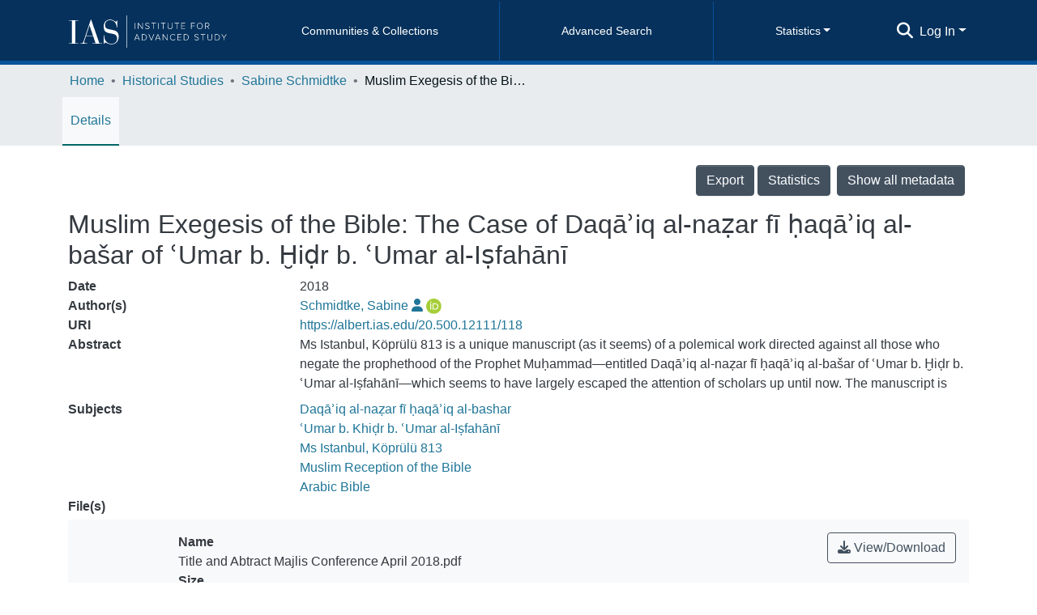

--- FILE ---
content_type: text/html; charset=utf-8
request_url: https://albert.ias.edu/entities/publication/d826f6e1-1e32-40c1-880d-4c5ee6117821
body_size: 117268
content:
<!DOCTYPE html><html lang="en"><head>
  <meta charset="UTF-8">
  <base href="/">
  <title>Muslim Exegesis of the Bible: The Case of Daqāʾiq al-naẓar fī ḥaqāʾiq al-bašar of ʿUmar b. Ḫiḍr b. ʿUmar al-Iṣfahānī</title>
  <meta name="viewport" content="width=device-width,minimum-scale=1">
  <meta http-equiv="cache-control" content="no-store">
<link rel="stylesheet" href="styles.a3a1f470fcb64d0d.css" media="print" onload="this.media='all'"><noscript><link rel="stylesheet" href="styles.a3a1f470fcb64d0d.css"></noscript><style>@charset "UTF-8";.fa{font-family:"Font Awesome 6 Free";font-family:var(--fa-style-family, "Font Awesome 6 Free");font-weight:900;font-weight:var(--fa-style, 900)}.fa,.fas,.far{-moz-osx-font-smoothing:grayscale;-webkit-font-smoothing:antialiased;display:inline-block;display:var(--fa-display, inline-block);font-style:normal;font-feature-settings:normal;font-variant:normal;line-height:1;text-rendering:auto}.fas,.far{font-family:"Font Awesome 6 Free"}.fa-lg{font-size:1.25em;line-height:.05em;vertical-align:-.075em}.fa-fw{text-align:center;width:1.25em}.fa-bars:before{content:"\f0c9"}.fa-user:before{content:"\f007"}.fa-sign-in-alt:before{content:"\f2f6"}.fa-question-circle:before{content:"\f059"}.fa-download:before{content:"\f019"}.fa-angle-down:before{content:"\f107"}.fa-ellipsis-h:before{content:"\f141"}.fa-search:before{content:"\f002"}.sr-only{position:absolute;width:1px;height:1px;padding:0;margin:-1px;overflow:hidden;clip:rect(0,0,0,0);white-space:nowrap;border-width:0}:root{--fa-style-family-classic:"Font Awesome 6 Free";--fa-font-solid:normal 900 1em/1 "Font Awesome 6 Free"}@font-face{font-family:"Font Awesome 6 Free";font-style:normal;font-weight:900;font-display:block;src:url(assets/fonts/fa-solid-900.woff2) format("woff2"),url(assets/fonts/fa-solid-900.ttf) format("truetype")}.fas{font-weight:900}:root{--fa-style-family-brands:"Font Awesome 6 Brands";--fa-font-brands:normal 400 1em/1 "Font Awesome 6 Brands"}@font-face{font-family:"Font Awesome 6 Brands";font-style:normal;font-weight:400;font-display:block;src:url(assets/fonts/fa-brands-400.woff2) format("woff2"),url(assets/fonts/fa-brands-400.ttf) format("truetype")}:root{--fa-style-family-classic:"Font Awesome 6 Free";--fa-font-regular:normal 400 1em/1 "Font Awesome 6 Free"}@font-face{font-family:"Font Awesome 6 Free";font-style:normal;font-weight:400;font-display:block;src:url(assets/fonts/fa-regular-400.woff2) format("woff2"),url(assets/fonts/fa-regular-400.ttf) format("truetype")}.far{font-weight:400}:root{--blue:#2b4e72;--indigo:#6610f2;--purple:#6f42c1;--pink:#e83e8c;--red:#CF4444;--orange:#fd7e14;--yellow:#ec9433;--green:#92C642;--teal:#20c997;--cyan:#207698;--white:#fff;--gray:#6c757d;--gray-dark:#343a40;--primary:#43515f;--secondary:#495057;--success:#92C642;--info:#207698;--warning:#ec9433;--danger:#CF4444;--light:#f8f9fa;--dark:#43515f;--breakpoint-xs:0;--breakpoint-sm:576px;--breakpoint-md:768px;--breakpoint-lg:992px;--breakpoint-xl:1200px;--font-family-sans-serif:sans-serif;--font-family-monospace:SFMono-Regular, Menlo, Monaco, Consolas, "Liberation Mono", "Courier New", monospace}*,*:before,*:after{box-sizing:border-box}html{font-family:sans-serif;line-height:1.15;-webkit-text-size-adjust:100%;-webkit-tap-highlight-color:rgba(0,0,0,0)}footer,header,main,nav{display:block}body{margin:0;font-family:sans-serif;font-size:1rem;font-weight:400;line-height:1.5;color:#343a40;text-align:left;background-color:#fff}[tabindex="-1"]:focus:not(.focus-visible){outline:0!important}[tabindex="-1"]:focus:not(:focus-visible){outline:0!important}h1,h6{margin-top:0;margin-bottom:.5rem}p{margin-top:0;margin-bottom:1rem}ol,ul{margin-top:0;margin-bottom:1rem}strong{font-weight:bolder}a{color:#207698;text-decoration:none;background-color:#0000}a:hover{color:#134559;text-decoration:underline}img{vertical-align:middle;border-style:none}label{display:inline-block;margin-bottom:.5rem}button{border-radius:0}button:focus:not(.focus-visible){outline:0}button:focus:not(:focus-visible){outline:0}input,button{margin:0;font-family:inherit;font-size:inherit;line-height:inherit}button,input{overflow:visible}button{text-transform:none}button,[type=button],[type=submit]{-webkit-appearance:button}button:not(:disabled),[type=button]:not(:disabled),[type=submit]:not(:disabled){cursor:pointer}button::-moz-focus-inner,[type=button]::-moz-focus-inner,[type=submit]::-moz-focus-inner{padding:0;border-style:none}h1,h6{margin-bottom:.5rem;font-weight:500;line-height:1.2}h1{font-size:2.5rem}@media (max-width: 1200px){h1{font-size:calc(1.375rem + 1.5vw)}}h6{font-size:1rem}.small{font-size:.875em;font-weight:400}.list-unstyled{padding-left:0;list-style:none}.img-fluid{max-width:100%;height:auto}.container{width:100%;padding-right:15px;padding-left:15px;margin-right:auto;margin-left:auto}@media (min-width: 576px){.container{max-width:540px}}@media (min-width: 768px){.container{max-width:720px}}@media (min-width: 992px){.container{max-width:960px}}@media (min-width: 1200px){.container{max-width:1140px}}.row{display:flex;flex-wrap:wrap;margin-right:-15px;margin-left:-15px}.col,.col-3{position:relative;width:100%;padding-right:15px;padding-left:15px}.col{flex-basis:0;flex-grow:1;max-width:100%}.col-3{flex:0 0 25%;max-width:25%}@media (min-width: 992px){.order-lg-1{order:1}.order-lg-2{order:2}.order-lg-3{order:3}}.form-control{display:block;width:100%;height:calc(1.5em + .75rem + 2px);padding:.375rem .75rem;font-size:1rem;font-weight:400;line-height:1.5;color:#495057;background-color:#fff;background-clip:padding-box;border:1px solid #ced4da;border-radius:.25rem;box-shadow:inset 0 1px 1px #00000013;transition:border-color .15s ease-in-out,box-shadow .15s ease-in-out}@media (prefers-reduced-motion: reduce){.form-control{transition:none}}.form-control::-ms-expand{background-color:#0000;border:0}.form-control:focus{color:#495057;background-color:#fff;border-color:#7e91a4;outline:0;box-shadow:inset 0 1px 1px #00000013,0 0 0 .2rem #43515f40}.form-control::placeholder{color:#6c757d;opacity:1}.form-control:disabled{background-color:#e9ecef;opacity:1}.form-control-lg{height:calc(1.5em + 1rem + 2px);padding:.5rem 1rem;font-size:1.25rem;line-height:1.5;border-radius:.3rem}.btn{display:inline-block;font-weight:400;color:#343a40;text-align:center;vertical-align:middle;-webkit-user-select:none;user-select:none;background-color:#0000;border:1px solid rgba(0,0,0,0);padding:.375rem .75rem;font-size:1rem;line-height:1.5;border-radius:.25rem;transition:color .15s ease-in-out,background-color .15s ease-in-out,border-color .15s ease-in-out,box-shadow .15s ease-in-out}@media (prefers-reduced-motion: reduce){.btn{transition:none}}.btn:hover{color:#343a40;text-decoration:none}.btn:focus{outline:0;box-shadow:0 0 0 .2rem #43515f40}.btn:disabled{opacity:.65;box-shadow:none}.btn:not(:disabled):not(.disabled){cursor:pointer}.btn:not(:disabled):not(.disabled):active{box-shadow:inset 0 3px 5px #00000020}.btn:not(:disabled):not(.disabled):active:focus{box-shadow:0 0 0 .2rem #43515f40,inset 0 3px 5px #00000020}.btn-primary{color:#fff;background-color:#43515f;border-color:#43515f;box-shadow:inset 0 1px #ffffff26,0 1px 1px #00000013}.btn-primary:hover{color:#fff;background-color:#333e49;border-color:#2e3841}.btn-primary:focus{color:#fff;background-color:#333e49;border-color:#2e3841;box-shadow:inset 0 1px #ffffff26,0 1px 1px #00000013,0 0 0 .2rem #5f6b7780}.btn-primary:disabled{color:#fff;background-color:#43515f;border-color:#43515f}.btn-primary:not(:disabled):not(.disabled):active{color:#fff;background-color:#2e3841;border-color:#29313a}.btn-primary:not(:disabled):not(.disabled):active:focus{box-shadow:inset 0 3px 5px #00000020,0 0 0 .2rem #5f6b7780}.btn-outline-primary{color:#43515f;border-color:#43515f}.btn-outline-primary:hover{color:#fff;background-color:#43515f;border-color:#43515f}.btn-outline-primary:focus{box-shadow:0 0 0 .2rem #43515f80}.btn-outline-primary:disabled{color:#43515f;background-color:#0000}.btn-outline-primary:not(:disabled):not(.disabled):active{color:#fff;background-color:#43515f;border-color:#43515f}.btn-outline-primary:not(:disabled):not(.disabled):active:focus{box-shadow:inset 0 3px 5px #00000020,0 0 0 .2rem #43515f80}.btn-link{font-weight:400;color:#207698;text-decoration:none}.btn-link:hover{color:#134559;text-decoration:underline}.btn-link:focus{text-decoration:underline}.btn-link:disabled{color:#6c757d;pointer-events:none}.btn-lg{padding:.5rem 1rem;font-size:1.25rem;line-height:1.5;border-radius:.3rem}.btn-block{display:block;width:100%}.dropdown{position:relative}.dropdown-toggle{white-space:nowrap}.dropdown-toggle:after{display:inline-block;margin-left:.255em;vertical-align:.255em;content:"";border-top:.3em solid;border-right:.3em solid rgba(0,0,0,0);border-bottom:0;border-left:.3em solid rgba(0,0,0,0)}.dropdown-toggle:empty:after{margin-left:0}.dropdown-menu{position:absolute;top:100%;left:0;z-index:1000;display:none;float:left;min-width:10rem;padding:.5rem 0;margin:.125rem 0 0;font-size:1rem;color:#343a40;text-align:left;list-style:none;background-color:#fff;background-clip:padding-box;border:1px solid rgba(0,0,0,.15);border-radius:.25rem;box-shadow:0 .5rem 1rem #0000002d}.dropdown-menu-right{right:0;left:auto}.dropdown-menu[x-placement^=bottom]{right:auto;bottom:auto}.dropdown-divider{height:0;margin:.5rem 0;overflow:hidden;border-top:1px solid #e9ecef}.dropdown-header{display:block;padding:.5rem 1.5rem;margin-bottom:0;font-size:.875rem;color:#6c757d;white-space:nowrap}.nav-link{display:block;padding:.5rem 1rem}.nav-link:hover,.nav-link:focus{text-decoration:none}.navbar{position:relative;display:flex;flex-wrap:wrap;align-items:center;justify-content:space-between;padding:.5rem 1rem}.navbar .container{display:flex;flex-wrap:wrap;align-items:center;justify-content:space-between}.navbar-brand{display:inline-block;padding-top:.3125rem;padding-bottom:.3125rem;margin-right:1rem;font-size:1.25rem;line-height:inherit;white-space:nowrap}.navbar-brand:hover,.navbar-brand:focus{text-decoration:none}.navbar-nav{display:flex;flex-direction:column;padding-left:0;margin-bottom:0;list-style:none}.navbar-nav .nav-link{padding-right:0;padding-left:0}.navbar-nav .dropdown-menu{position:static;float:none}.navbar-toggler{padding:.25rem .75rem;font-size:1.25rem;line-height:1;background-color:#0000;border:1px solid rgba(0,0,0,0);border-radius:.25rem}.navbar-toggler:hover,.navbar-toggler:focus{text-decoration:none}.navbar-toggler-icon{display:inline-block;width:1.5em;height:1.5em;vertical-align:middle;content:"";background:50%/100% 100% no-repeat}@media (max-width: 767.98px){.navbar-expand-md>.container{padding-right:0;padding-left:0}}@media (min-width: 768px){.navbar-expand-md{flex-flow:row nowrap;justify-content:flex-start}.navbar-expand-md .navbar-nav{flex-direction:row}.navbar-expand-md .navbar-nav .dropdown-menu{position:absolute}.navbar-expand-md .navbar-nav .nav-link{padding-right:.5rem;padding-left:.5rem}.navbar-expand-md>.container{flex-wrap:nowrap}.navbar-expand-md .navbar-toggler{display:none}}.navbar-light .navbar-brand{color:#000000e6}.navbar-light .navbar-brand:hover,.navbar-light .navbar-brand:focus{color:#000000e6}.navbar-light .navbar-nav .nav-link{color:#00000080}.navbar-light .navbar-nav .nav-link:hover,.navbar-light .navbar-nav .nav-link:focus{color:#000000b3}.breadcrumb{display:flex;flex-wrap:wrap;padding:.75rem 1rem;margin-bottom:1rem;list-style:none;background-color:#e9ecef;border-radius:.25rem}.breadcrumb-item+.breadcrumb-item{padding-left:.5rem}.breadcrumb-item+.breadcrumb-item:before{float:left;padding-right:.5rem;color:#6c757d;content:"/"}.breadcrumb-item+.breadcrumb-item:hover:before{text-decoration:underline}.breadcrumb-item+.breadcrumb-item:hover:before{text-decoration:none}.breadcrumb-item.active{color:#6c757d}.bg-transparent{background-color:#0000!important}.d-none{display:none!important}.d-inline-block{display:inline-block!important}.d-flex{display:flex!important}.d-inline-flex{display:inline-flex!important}@media (min-width: 768px){.d-md-block{display:block!important}}@media (min-width: 992px){.d-lg-none{display:none!important}.d-lg-block{display:block!important}}@media (min-width: 1200px){.d-xl-block{display:block!important}}.flex-row{flex-direction:row!important}.flex-column{flex-direction:column!important}.flex-wrap{flex-wrap:wrap!important}.flex-fill{flex:1 1 auto!important}.flex-grow-1{flex-grow:1!important}.justify-content-end{justify-content:flex-end!important}.justify-content-center{justify-content:center!important}.align-items-end{align-items:flex-end!important}.align-items-center{align-items:center!important}@media (min-width: 992px){.flex-lg-nowrap{flex-wrap:nowrap!important}}.float-right{float:right!important}.position-relative{position:relative!important}.position-absolute{position:absolute!important}.position-fixed{position:fixed!important}.sr-only{position:absolute;width:1px;height:1px;padding:0;margin:-1px;overflow:hidden;clip:rect(0,0,0,0);white-space:nowrap;border:0}.shadow-none{box-shadow:none!important}.w-100{width:100%!important}.h-100{height:100%!important}.m-0{margin:0!important}.my-0{margin-top:0!important}.mr-0{margin-right:0!important}.mb-0,.my-0{margin-bottom:0!important}.mt-1,.my-1{margin-top:.25rem!important}.mr-1{margin-right:.25rem!important}.my-1{margin-bottom:.25rem!important}.ml-1{margin-left:.25rem!important}.my-2{margin-top:.5rem!important}.mb-2,.my-2{margin-bottom:.5rem!important}.ml-2{margin-left:.5rem!important}.mt-3{margin-top:1rem!important}.mb-3{margin-bottom:1rem!important}.p-0{padding:0!important}.px-0{padding-right:0!important}.px-0{padding-left:0!important}.p-1{padding:.25rem!important}.pl-1{padding-left:.25rem!important}.pl-2{padding-left:.5rem!important}.py-3{padding-top:1rem!important}.py-3{padding-bottom:1rem!important}.pt-4{padding-top:1.5rem!important}.pr-4,.px-4{padding-right:1.5rem!important}.px-4{padding-left:1.5rem!important}.mx-n3{margin-right:-1rem!important}.mx-n3{margin-left:-1rem!important}.mr-auto,.mx-auto{margin-right:auto!important}.ml-auto,.mx-auto{margin-left:auto!important}@media (min-width: 768px){.p-md-0{padding:0!important}}@media (min-width: 992px){.mb-lg-0{margin-bottom:0!important}}.text-nowrap{white-space:nowrap!important}.text-truncate{overflow:hidden;text-overflow:ellipsis;white-space:nowrap}.text-right{text-align:right!important}@media (min-width: 768px){.text-md-center{text-align:center!important}}.font-weight-bold{font-weight:700!important}.text-white{color:#fff!important}.text-info{color:#207698!important}.text-break{word-break:break-word!important;word-wrap:break-word!important}@media print{*,*:before,*:after{text-shadow:none!important;box-shadow:none!important}a:not(.btn){text-decoration:underline}img{page-break-inside:avoid}p{orphans:3;widows:3}@page{size:a3}body,.container{min-width:992px!important}.navbar{display:none}}:root{--ds-breadcrumb-bg:#e9ecef !important}:root{--ds-content-spacing:1rem;--ds-button-height:2.375rem;--ds-card-height-percentage:98%;--ds-card-thumbnail-height:240px;--ds-dropdown-menu-max-height:200px;--ds-drop-zone-area-height:44px;--ds-drop-zone-area-z-index:1025;--ds-drop-zone-area-inner-z-index:1021;--ds-login-logo-height:72px;--ds-login-logo-width:72px;--ds-submission-header-z-index:1001;--ds-submission-footer-z-index:999;--ds-submission-inline-group-form-delete-z-index:998;--ds-main-z-index:1;--ds-nav-z-index:10;--ds-footer-z-index:0;--ds-sidebar-z-index:20;--ds-header-bg:#fff;--ds-header-logo-height:50px;--ds-header-logo-height-xs:50px;--ds-header-icon-color:#207698;--ds-header-icon-color-hover:#134559;--ds-navbar-bg:var(--ds-header-bg);--ds-header-navbar-border-top-color:#fff;--ds-header-navbar-border-bottom-color:#ced4da;--ds-navbar-link-color:#207698;--ds-navbar-link-color-hover:#134559;--ds-expandable-navbar-bg:var(--ds-navbar-bg);--ds-expandable-navbar-link-color:var(--ds-navbar-link-color);--ds-expandable-navbar-link-color-hover:var(--ds-navbar-link-color-hover);--ds-admin-sidebar-bg:#132333;--ds-admin-sidebar-active-bg:#0f1b28;--ds-admin-sidebar-header-bg:#091119;--ds-dark-scrollbar-bg:#0f1b28;--ds-dark-scrollbar-alt-bg:#12202f;--ds-dark-scrollbar-fg:#47495d;--ds-submission-sections-margin-bottom:.5rem;--ds-edit-item-button-min-width:100px;--ds-edit-item-metadata-field-width:190px;--ds-edit-item-language-field-width:43px;--ds-thumbnail-max-width:175px;--ds-thumbnail-min-width:90px;--ds-thumbnail-placeholder-background:#fff;--ds-thumbnail-placeholder-border:none;--ds-thumbnail-placeholder-color:transparent;--ds-dso-selector-list-max-height:475px;--ds-dso-selector-current-background-color:#eeeeee;--ds-dso-selector-current-background-hover-color:#d5d5d5;--ds-notification-bg-success:#8aa431;--ds-notification-bg-danger:#b22e44;--ds-notification-bg-info:#17646e;--ds-notification-bg-warning:#d85a14;--ds-fa-fixed-width:1.25rem;--ds-icon-padding:1rem;--ds-collapsed-sidebar-width:52px;--ds-sidebar-items-width:250px;--ds-total-sidebar-width:302px;--ds-top-footer-bg:#e9ecef;--ds-footer-bg:#43515f;--ds-footer-border:1px solid var(--bs-gray-400);--ds-footer-padding:0;--ds-footer-padding-bottom:0;--ds-footer-logo-height:50px;--ds-home-news-link-color:#207698;--ds-home-news-link-hover-color:#134559;--ds-home-news-background-color:#e9ecef;--ds-breadcrumb-link-color:#207698;--ds-breadcrumb-link-active-color:#05141a;--ds-breadcrumb-max-length:200px;--ds-slider-color:#92C642;--ds-slider-handle-width:18px;--ds-search-form-scope-max-width:150px;--ds-context-x-offset:-16px;--ds-context-help-icon-size:16px;--ds-context-help-tooltip-width:300px;--ds-context-help-tooltip-link-color:$white;--ds-gap:.25rem;--ds-date-picker-input-max-width:300px;--ds-cris-layout-sidebar-width:350px;--ds-cris-layout-sidebar-background-color:#e9ecef;--ds-cris-layout-sidebar-link-color:rgba(0, 0, 0, .8);--ds-cris-layout-sidebar-link-color-active:#000000;--ds-cris-layout-sidebar-menu-background:#207698;--ds-cris-layout-sidebar-menu-color:#fff;--ds-cris-layout-sidebar-link-border-bottom:1px solid rgba(0, 0, 0, .1);--ds-cris-layout-sidebar-entry-height:40px;--ds-cris-layout-sidebar-entry-width:40px;--ds-cris-layout-sidebar-border-color:#207698;--ds-cris-layout-sidebar-hover-focus-background-color:#207698;--ds-cris-layout-sidebar-hover-focus-border-color:#207698;--ds-cris-layout-sidebar-menu-active-color:#207698;--ds-cris-layout-sidebar-menu-active-background:#f8f9fa;--ds-cris-layout-sidebar-tab-color-hover:#f8f9fa;--ds-cris-layout-navbar-background-color:#e9ecef;--ds-cris-layout-navbar-border:1px solid #d9dadb;--ds-cris-layout-navbar-link-color:rgba(0, 0, 0, .8);--ds-cris-layout-navbar-link-color-active:#000000;--ds-cris-layout-navbar-menu-background:#207698;--ds-cris-layout-navbar-menu-color:#fff;--ds-cris-layout-navbar-link-border-bottom:none;--ds-cris-layout-navbar-sub-level-backround-color:#e9ecef;--ds-cris-layout-navbar-tab-color-active:#006666;--ds-cris-layout-navbar-tab-color-hover:#f8f9fa;--ds-carousel-controls-color:#6c757d;--ds-carousel-caption-color:#343a40;--ds-carousel-caption-background:rgba(255, 255, 255, .6);--ds-advanced-attachment-image-max-height:160px;--ds-advanced-attachment-image-object-fit:cover;--ds-advanced-attachment-image-object-position:0% 0%;--ds-advanced-attachment-thumbnail-placeholder-font-weight:bold;--ds-advanced-attachment-media-video-playlist-item-hover-color:#eee;--ds-advanced-attachment-media-video-playlist-item-selected-color:#bebebe;--ds-dso-edit-field-width:210px;--ds-dso-edit-lang-width:90px;--ds-dso-edit-security-width:136px;--ds-dso-edit-authority-width:150px;--ds-dso-edit-actions-width:173px;--ds-dso-edit-virtual-tooltip-min-width:300px;--ds-comcol-logo-max-width:500px;--ds-comcol-logo-max-height:500px}:root{--ds-header-logo-height:40px;--ds-banner-text-background:rgba(0, 0, 0, .45);--ds-banner-background-gradient-width:300px;--ds-home-news-link-color:#92C642;--ds-home-news-link-hover-color:#68902b;--ds-home-news-welcome-title-color:rgba(31, 63, 94);--ds-home-news-welcome-paragraph-color:rgba(68, 68, 68);--ds-header-bg:#05315C;--ds-header-icon-color:#fff;--ds-header-icon-color-hover:#fff;--ds-navbar-link-color:#fff;--ds-navbar-link-color-hover:#fff;--ds-navbar-link-font-size:14px;--ds-header-navbar-border-top-color:#05315C;--ds-header-navbar-border-bottom-color:rgba(8, 82, 153);--ds-expandable-navbar-bg:#05315C;--ds-navbar-expanded-bg:#fff;--ds-navbar-expanded-link-color:#05315C;--ds-footer-bg:#fff;--ds-top-footer-bg:#fff;--ds-bottom-footer-bg:#05315C;--ds-top-footer-link-color:rgba(96, 120, 144);--ds-top-footer-link-color-hover:rgba(0,51,102)}:root{--bs-white:#fff;--bs-gray-100:#f8f9fa;--bs-gray-200:#e9ecef;--bs-gray-300:#dee2e6;--bs-gray-400:#ced4da;--bs-gray-500:#adb5bd;--bs-gray-600:#6c757d;--bs-gray-700:#495057;--bs-gray-800:#343a40;--bs-gray-900:#212529;--bs-black:#000;--bs-blue:#2b4e72;--bs-indigo:#6610f2;--bs-purple:#6f42c1;--bs-pink:#e83e8c;--bs-red:#CF4444;--bs-orange:#fd7e14;--bs-yellow:#ec9433;--bs-green:#92C642;--bs-teal:#20c997;--bs-cyan:#207698;--bs-primary:#2b4e72;--bs-primary-bg:#8d9eae;--bs-secondary:#6c757d;--bs-secondary-bg:#949da5;--bs-success:#92C642;--bs-success-bg:#d6e9b8;--bs-info:#207698;--bs-info-bg:#70c1e1;--bs-warning:#ec9433;--bs-warning-bg:#f9ddbf;--bs-danger:#CF4444;--bs-danger-bg:#eebebe;--bs-light:#f8f9fa;--bs-dark:#43515f;--bs-theme-color-interval:8%;--bs-yiq-contrasted-threshold:170;--bs-yiq-text-dark:#212529;--bs-yiq-text-light:#fff;--bs-enable-caret:true;--bs-enable-rounded:true;--bs-enable-shadows:true;--bs-enable-gradients:false;--bs-enable-transitions:true;--bs-enable-prefers-reduced-motion-media-query:true;--bs-enable-grid-classes:true;--bs-enable-pointer-cursor-for-buttons:true;--bs-enable-print-styles:true;--bs-enable-responsive-font-sizes:true;--bs-enable-validation-icons:true;--bs-enable-deprecation-messages:true;--bs-spacer:1rem;--bs-spacer-0:0;--bs-spacer-1:.25rem;--bs-spacer-2:.5rem;--bs-spacer-3:1rem;--bs-spacer-4:1.5rem;--bs-spacer-5:3rem;--bs-sizes-25:25%;--bs-sizes-50:50%;--bs-sizes-75:75%;--bs-sizes-100:100%;--bs-sizes-auto:auto;--bsbody-bg:#fff;--bs-body-color:#343a40;--bs-link-color:#207698;--bs-link-decoration:none;--bs-link-hover-color:#134559;--bs-link-hover-decoration:underline;--bs-emphasized-link-hover-darken-percentage:15%;--bs-paragraph-margin-bottom:1rem;--bs-xs-min:0;--bs-sm-min:576px;--bs-md-min:768px;--bs-lg-min:992px;--bs-xl-min:1200px;--bs-xs-max: ;--bs-sm-max:540px;--bs-md-max:720px;--bs-lg-max:960px;--bs-xl-max:1140px;--bs-grid-columns:12;--bs-grid-gutter-width:30px;--bs-line-height-lg:1.5;--bs-line-height-sm:1.5;--bs-border-width:1px;--bs-border-color:#dee2e6;--bs-border-radius:.25rem;--bs-border-radius-lg:.3rem;--bs-border-radius-sm:.2rem;--bs-rounded-pill:50rem;--bs-box-shadow-sm:0 .125rem .25rem rgba(0, 0, 0, .075);--bs-box-shadow:0 .5rem 1rem rgba(0, 0, 0, .15);--bs-box-shadow-lg:0 1rem 3rem rgba(0, 0, 0, .175);--bs-component-active-color:#fff;--bs-component-active-bg:#43515f;--bs-caret-width:.3em;--bs-caret-vertical-align:.255em;--bs-caret-spacing:.255em;--bs-transition-base:all .2s ease-in-out;--bs-transition-fade:opacity .15s linear;--bs-transition-collapse:height .35s ease;--bs-font-family-sans-serif:sans-serif;--bs-font-family-monospace:SFMono-Regular, Menlo, Monaco, Consolas, Liberation Mono, Courier New, monospace;--bs-font-family-base:sans-serif;--bs-font-size-base:1rem;--bs-font-size-lg:1.25rem;--bs-font-size-sm:.875rem;--bs-font-weight-lighter:lighter;--bs-font-weight-light:300;--bs-font-weight-normal:400;--bs-font-weight-bold:700;--bs-font-weight-bolder:bolder;--bs-font-weight-base:400;--bs-line-height-base:1.5;--bs-h1-font-size:2.5rem;--bs-h2-font-size:2rem;--bs-h3-font-size:1.75rem;--bs-h4-font-size:1.5rem;--bs-h5-font-size:1.25rem;--bs-h6-font-size:1rem;--bs-headings-margin-bottom:.5rem;--bs-headings-font-family: ;--bs-headings-font-weight:500;--bs-headings-line-height:1.2;--bs-headings-color: ;--bs-display1-size:6rem;--bs-display2-size:5.5rem;--bs-display3-size:4.5rem;--bs-display4-size:3.5rem;--bs-display1-weight:300;--bs-display2-weight:300;--bs-display3-weight:300;--bs-display4-weight:300;--bs-display-line-height:1.2;--bs-lead-font-size:1.25rem;--bs-lead-font-weight:300;--bs-small-font-size:.875em;--bs-text-muted:#6c757d;--bs-blockquote-small-color:#6c757d;--bs-blockquote-small-font-size:.875em;--bs-blockquote-font-size:1.25rem;--bs-hr-border-color:rgba(0, 0, 0, .1);--bs-hr-border-width:1px;--bs-mark-padding:.2em;--bs-dt-font-weight:700;--bs-kbd-box-shadow:inset 0 -.1rem 0 rgba(0, 0, 0, .25);--bs-nested-kbd-font-weight:700;--bs-list-inline-padding:.5rem;--bs-mark-bg:#fcf8e3;--bs-hr-margin-y:1rem;--bs-table-cell-padding:.75rem;--bs-table-cell-padding-sm:.3rem;--bs-table-color:#343a40;--bs-table-bg: ;--bs-table-accent-bg:#f8f9fa;--bs-table-hover-color:#343a40;--bs-table-hover-bg:#ced4da;--bs-table-active-bg:#ced4da;--bs-table-border-width:1px;--bs-table-border-color:#dee2e6;--bs-table-head-bg:#e9ecef;--bs-table-head-color:#495057;--bs-table-dark-bg:#343a40;--bs-table-dark-accent-bg:rgba(255, 255, 255, .05);--bs-table-dark-hover-color:#fff;--bs-table-dark-hover-bg:rgba(255, 255, 255, .075);--bs-table-dark-border-color:#454d55;--bs-table-dark-color:#fff;--bs-table-striped-order:odd;--bs-table-caption-color:#6c757d;--bs-table-bg-level:-9;--bs-table-border-level:-6;--bs-input-btn-padding-y:.375rem;--bs-input-btn-padding-x:.75rem;--bs-input-btn-font-family: ;--bs-input-btn-font-size:1rem;--bs-input-btn-line-height:1.5;--bs-input-btn-focus-width:.2rem;--bs-input-btn-focus-color:rgba(67, 81, 95, .25);--bs-input-btn-focus-box-shadow:0 0 0 .2rem rgba(67, 81, 95, .25);--bs-input-btn-padding-y-sm:.25rem;--bs-input-btn-padding-x-sm:.5rem;--bs-input-btn-font-size-sm:.875rem;--bs-input-btn-line-height-sm:1.5;--bs-input-btn-padding-y-lg:.5rem;--bs-input-btn-padding-x-lg:1rem;--bs-input-btn-font-size-lg:1.25rem;--bs-input-btn-line-height-lg:1.5;--bs-input-btn-border-width:1px;--bs-btn-padding-y:.375rem;--bs-btn-padding-x:.75rem;--bs-btn-font-family: ;--bs-btn-font-size:1rem;--bs-btn-line-height:1.5;--bs-btn-padding-y-sm:.25rem;--bs-btn-padding-x-sm:.5rem;--bs-btn-font-size-sm:.875rem;--bs-btn-line-height-sm:1.5;--bs-btn-padding-y-lg:.5rem;--bs-btn-padding-x-lg:1rem;--bs-btn-font-size-lg:1.25rem;--bs-btn-line-height-lg:1.5;--bs-btn-border-width:1px;--bs-btn-font-weight:400;--bs-btn-box-shadow:inset 0 1px 0 rgba(255, 255, 255, .15), 0 1px 1px rgba(0, 0, 0, .075);--bs-btn-focus-width:.2rem;--bs-btn-focus-box-shadow:0 0 0 .2rem rgba(67, 81, 95, .25);--bs-btn-disabled-opacity:.65;--bs-btn-active-box-shadow:inset 0 3px 5px rgba(0, 0, 0, .125);--bs-btn-link-disabled-color:#6c757d;--bs-btn-block-spacing-y:.5rem;--bs-btn-border-radius:.25rem;--bs-btn-border-radius-lg:.3rem;--bs-btn-border-radius-sm:.2rem;--bs-btn-transition:color .15s ease-in-out, background-color .15s ease-in-out, border-color .15s ease-in-out, box-shadow .15s ease-in-out;--bs-label-margin-bottom:.5rem;--bs-input-padding-y:.375rem;--bs-input-padding-x:.75rem;--bs-input-font-family: ;--bs-input-font-size:1rem;--bs-input-font-weight:400;--bs-input-line-height:1.5;--bs-input-padding-y-sm:.25rem;--bs-input-padding-x-sm:.5rem;--bs-input-font-size-sm:.875rem;--bs-input-line-height-sm:1.5;--bs-input-padding-y-lg:.5rem;--bs-input-padding-x-lg:1rem;--bs-input-font-size-lg:1.25rem;--bs-input-line-height-lg:1.5;--bs-input-bg:#fff;--bs-input-disabled-bg:#e9ecef;--bs-input-color:#495057;--bs-input-border-color:#ced4da;--bs-input-border-width:1px;--bs-input-box-shadow:inset 0 1px 1px rgba(0, 0, 0, .075);--bs-input-border-radius:.25rem;--bs-input-border-radius-lg:.3rem;--bs-input-border-radius-sm:.2rem;--bs-input-focus-bg:#fff;--bs-input-focus-border-color:#7e91a4;--bs-input-focus-color:#495057;--bs-input-focus-width:.2rem;--bs-input-focus-box-shadow:0 0 0 .2rem rgba(67, 81, 95, .25);--bs-input-placeholder-color:#6c757d;--bs-input-plaintext-color:#343a40;--bs-input-height-border:2px;--bs-input-height-inner:calc(1.5em + .75rem);--bs-input-height-inner-half:calc(.75em + .375rem);--bs-input-height-inner-quarter:calc(.375em + .1875rem);--bs-input-height:calc(1.5em + .75rem + 2px);--bs-input-height-sm:calc(1.5em + .5rem + 2px);--bs-input-height-lg:calc(1.5em + 1rem + 2px);--bs-input-transition:border-color .15s ease-in-out, box-shadow .15s ease-in-out;--bs-form-text-margin-top:.25rem;--bs-form-check-input-gutter:1.25rem;--bs-form-check-input-margin-y:.3rem;--bs-form-check-input-margin-x:.25rem;--bs-form-check-inline-margin-x:.75rem;--bs-form-check-inline-input-margin-x:.3125rem;--bs-form-grid-gutter-width:10px;--bs-form-group-margin-bottom:1rem;--bs-input-group-addon-color:#495057;--bs-input-group-addon-bg:#e9ecef;--bs-input-group-addon-border-color:#ced4da;--bs-custom-forms-transition:background-color .15s ease-in-out, border-color .15s ease-in-out, box-shadow .15s ease-in-out;--bs-custom-control-gutter:.5rem;--bs-custom-control-spacer-x:1rem;--bs-custom-control-indicator-size:1rem;--bs-custom-control-indicator-bg:#fff;--bs-custom-control-indicator-bg-size:50% 50%;--bs-custom-control-indicator-box-shadow:inset 0 1px 1px rgba(0, 0, 0, .075);--bs-custom-control-indicator-border-color:#adb5bd;--bs-custom-control-indicator-border-width:1px;--bs-custom-control-indicator-disabled-bg:#e9ecef;--bs-custom-control-label-disabled-color:#6c757d;--bs-custom-control-indicator-checked-color:#fff;--bs-custom-control-indicator-checked-bg:#43515f;--bs-custom-control-indicator-checked-disabled-bg:rgba(67, 81, 95, .5);--bs-custom-control-indicator-checked-box-shadow: ;--bs-custom-control-indicator-checked-border-color:#43515f;--bs-custom-control-indicator-focus-box-shadow:0 0 0 .2rem rgba(67, 81, 95, .25);--bs-custom-control-indicator-focus-border-color:#7e91a4;--bs-custom-control-indicator-active-color:#fff;--bs-custom-control-indicator-active-bg:#9caab9;--bs-custom-control-indicator-active-box-shadow: ;--bs-custom-control-indicator-active-border-color:#9caab9;--bs-custom-checkbox-indicator-border-radius:.25rem;--bs-custom-checkbox-indicator-icon-checked:url("data:image/svg+xml,<svg xmlns='http://www.w3.org/2000/svg' width='8' height='8' viewBox='0 0 8 8'><path fill='#fff' d='M6.564.75l-3.59 3.612-1.538-1.55L0 4.26l2.974 2.99L8 2.193z'/></svg>");--bs-custom-checkbox-indicator-indeterminate-bg:#43515f;--bs-custom-checkbox-indicator-indeterminate-color:#fff;--bs-custom-checkbox-indicator-icon-indeterminate:url("data:image/svg+xml,<svg xmlns='http://www.w3.org/2000/svg' width='4' height='4' viewBox='0 0 4 4'><path stroke='#fff' d='M0 2h4'/></svg>");--bs-custom-checkbox-indicator-indeterminate-box-shadow: ;--bs-custom-checkbox-indicator-indeterminate-border-color:#43515f;--bs-custom-radio-indicator-border-radius:50%;--bs-custom-radio-indicator-icon-checked:url("data:image/svg+xml,<svg xmlns='http://www.w3.org/2000/svg' width='12' height='12' viewBox='-4 -4 8 8'><circle r='3' fill='#fff'/></svg>");--bs-custom-switch-width:1.75rem;--bs-custom-switch-indicator-border-radius:.5rem;--bs-custom-switch-indicator-size:calc(1rem - 4px);--bs-custom-select-padding-y:.375rem;--bs-custom-select-padding-x:.75rem;--bs-custom-select-font-family: ;--bs-custom-select-font-size:1rem;--bs-custom-select-height:calc(1.5em + .75rem + 2px);--bs-custom-select-indicator-padding:1rem;--bs-custom-select-font-weight:400;--bs-custom-select-line-height:1.5;--bs-custom-select-color:#495057;--bs-custom-select-disabled-color:#6c757d;--bs-custom-select-bg:#fff;--bs-custom-select-disabled-bg:#e9ecef;--bs-custom-select-bg-size:8px 10px;--bs-custom-select-indicator-color:#343a40;--bs-custom-select-indicator:url("data:image/svg+xml,<svg xmlns='http://www.w3.org/2000/svg' width='4' height='5' viewBox='0 0 4 5'><path fill='#343a40' d='M2 0L0 2h4zm0 5L0 3h4z'/></svg>");--bs-custom-select-background:url("data:image/svg+xml,%3csvg xmlns='http://www.w3.org/2000/svg' width='4' height='5' viewBox='0 0 4 5'%3e%3cpath fill='%23343a40' d='M2 0L0 2h4zm0 5L0 3h4z'/%3e%3c/svg%3e") right .75rem center/8px 10px no-repeat;--bs-custom-select-feedback-icon-padding-right:calc(.75em + 2.3125rem);--bs-custom-select-feedback-icon-position:center right 1.75rem;--bs-custom-select-feedback-icon-size:calc(.75em + .375rem) calc(.75em + .375rem);--bs-custom-select-border-width:1px;--bs-custom-select-border-color:#ced4da;--bs-custom-select-border-radius:.25rem;--bs-custom-select-box-shadow:inset 0 1px 2px rgba(0, 0, 0, .075);--bs-custom-select-focus-border-color:#7e91a4;--bs-custom-select-focus-width:.2rem;--bs-custom-select-focus-box-shadow:0 0 0 .2rem rgba(67, 81, 95, .25);--bs-custom-select-padding-y-sm:.25rem;--bs-custom-select-padding-x-sm:.5rem;--bs-custom-select-font-size-sm:.875rem;--bs-custom-select-height-sm:calc(1.5em + .5rem + 2px);--bs-custom-select-padding-y-lg:.5rem;--bs-custom-select-padding-x-lg:1rem;--bs-custom-select-font-size-lg:1.25rem;--bs-custom-select-height-lg:calc(1.5em + 1rem + 2px);--bs-custom-range-track-width:100%;--bs-custom-range-track-height:.5rem;--bs-custom-range-track-cursor:pointer;--bs-custom-range-track-bg:#dee2e6;--bs-custom-range-track-border-radius:1rem;--bs-custom-range-track-box-shadow:inset 0 .25rem .25rem rgba(0, 0, 0, .1);--bs-custom-range-thumb-width:1rem;--bs-custom-range-thumb-height:1rem;--bs-custom-range-thumb-bg:#43515f;--bs-custom-range-thumb-border:0;--bs-custom-range-thumb-border-radius:1rem;--bs-custom-range-thumb-box-shadow:0 .1rem .25rem rgba(0, 0, 0, .1);--bs-custom-range-thumb-focus-box-shadow:0 0 0 1px #fff, 0 0 0 .2rem rgba(67, 81, 95, .25);--bs-custom-range-thumb-focus-box-shadow-width:.2rem;--bs-custom-range-thumb-active-bg:#9caab9;--bs-custom-range-thumb-disabled-bg:#adb5bd;--bs-custom-file-height:calc(1.5em + .75rem + 2px);--bs-custom-file-height-inner:calc(1.5em + .75rem);--bs-custom-file-focus-border-color:#7e91a4;--bs-custom-file-focus-box-shadow:0 0 0 .2rem rgba(67, 81, 95, .25);--bs-custom-file-disabled-bg:#e9ecef;--bs-custom-file-padding-y:.375rem;--bs-custom-file-padding-x:.75rem;--bs-custom-file-line-height:1.5;--bs-custom-file-font-family: ;--bs-custom-file-font-weight:400;--bs-custom-file-color:#495057;--bs-custom-file-bg:#fff;--bs-custom-file-border-width:1px;--bs-custom-file-border-color:#ced4da;--bs-custom-file-border-radius:.25rem;--bs-custom-file-box-shadow:inset 0 1px 1px rgba(0, 0, 0, .075);--bs-custom-file-button-color:#495057;--bs-custom-file-button-bg:#e9ecef;--bs-form-feedback-margin-top:.25rem;--bs-form-feedback-font-size:.875em;--bs-form-feedback-valid-color:#92C642;--bs-form-feedback-invalid-color:#CF4444;--bs-form-feedback-icon-valid-color:#92C642;--bs-form-feedback-icon-valid:url("data:image/svg+xml,<svg xmlns='http://www.w3.org/2000/svg' width='8' height='8' viewBox='0 0 8 8'><path fill='#92C642' d='M2.3 6.73L.6 4.53c-.4-1.04.46-1.4 1.1-.8l1.1 1.4 3.4-3.8c.6-.63 1.6-.27 1.2.7l-4 4.6c-.43.5-.8.4-1.1.1z'/></svg>");--bs-form-feedback-icon-invalid-color:#CF4444;--bs-form-feedback-icon-invalid:url("data:image/svg+xml,<svg xmlns='http://www.w3.org/2000/svg' width='12' height='12' fill='none' stroke='#CF4444' viewBox='0 0 12 12'><circle cx='6' cy='6' r='4.5'/><path stroke-linejoin='round' d='M5.8 3.6h.4L6 6.5z'/><circle cx='6' cy='8.2' r='.6' fill='#CF4444' stroke='none'/></svg>");--bs-zindex-dropdown:1000;--bs-zindex-sticky:1020;--bs-zindex-fixed:1030;--bs-zindex-modal-backdrop:1040;--bs-zindex-modal:1050;--bs-zindex-popover:1060;--bs-zindex-tooltip:1070;--bs-nav-link-padding-y:.5rem;--bs-nav-link-padding-x:1rem;--bs-nav-link-disabled-color:#6c757d;--bs-nav-tabs-border-color:#dee2e6;--bs-nav-tabs-border-width:1px;--bs-nav-tabs-border-radius:.25rem;--bs-nav-tabs-link-hover-border-color:#e9ecef #e9ecef #dee2e6;--bs-nav-tabs-link-active-color:#495057;--bs-nav-tabs-link-active-bg:#fff;--bs-nav-tabs-link-active-border-color:#dee2e6 #dee2e6 #fff;--bs-nav-pills-border-radius:.25rem;--bs-nav-pills-link-active-color:#fff;--bs-nav-pills-link-active-bg:#43515f;--bs-nav-divider-color:#e9ecef;--bs-nav-divider-margin-y:.5rem;--bs-navbar-padding-y:.5rem;--bs-navbar-padding-x:1rem;--bs-navbar-nav-link-padding-x:.5rem;--bs-navbar-brand-font-size:1.25rem;--bs-nav-link-height:2.5rem;--bs-navbar-brand-height:1.875rem;--bs-navbar-brand-padding-y:.3125rem;--bs-navbar-toggler-padding-y:.25rem;--bs-navbar-toggler-padding-x:.75rem;--bs-navbar-toggler-font-size:1.25rem;--bs-navbar-toggler-border-radius:.25rem;--bs-navbar-dark-color:#FFFFFF;--bs-navbar-dark-hover-color:rgba(255, 255, 255, .75);--bs-navbar-dark-active-color:#fff;--bs-navbar-dark-disabled-color:rgba(255, 255, 255, .25);--bs-navbar-dark-toggler-icon-bg:url("data:image/svg+xml;charset=utf8,<svg+viewBox='0+0+30+30'+xmlns='http://www.w3.org/2000/svg'><path+stroke='#FFFFFF'+stroke-width='2'+stroke-linecap='round'+stroke-miterlimit='10'+d='M4+7h22M4+15h22M4+23h22'/></svg>");--bs-navbar-dark-toggler-border-color:rgba(255, 255, 255, .1);--bs-navbar-light-color:rgba(0, 0, 0, .5);--bs-navbar-light-hover-color:rgba(0, 0, 0, .7);--bs-navbar-light-active-color:rgba(0, 0, 0, .9);--bs-navbar-light-disabled-color:rgba(0, 0, 0, .3);--bs-navbar-light-toggler-icon-bg:url("data:image/svg+xml;charset=utf8,<svg+viewBox='0+0+30+30'+xmlns='http://www.w3.org/2000/svg'><path+stroke='rgba(0, 0, 0, 0.5)'+stroke-width='2'+stroke-linecap='round'+stroke-miterlimit='10'+d='M4+7h22M4+15h22M4+23h22'/></svg>");--bs-navbar-light-toggler-border-color:rgba(0, 0, 0, .1);--bs-navbar-light-brand-color:rgba(0, 0, 0, .9);--bs-navbar-light-brand-hover-color:rgba(0, 0, 0, .9);--bs-navbar-dark-brand-color:#fff;--bs-navbar-dark-brand-hover-color:#fff;--bs-dropdown-min-width:10rem;--bs-dropdown-padding-y:.5rem;--bs-dropdown-spacer:.125rem;--bs-dropdown-font-size:1rem;--bs-dropdown-color:#343a40;--bs-dropdown-bg:#fff;--bs-dropdown-border-color:rgba(0, 0, 0, .15);--bs-dropdown-border-radius:.25rem;--bs-dropdown-border-width:1px;--bs-dropdown-inner-border-radius:calc(.25rem - 1px);--bs-dropdown-divider-bg:#e9ecef;--bs-dropdown-divider-margin-y:.5rem;--bs-dropdown-box-shadow:0 .5rem 1rem rgba(0, 0, 0, .175);--bs-dropdown-link-color:#212529;--bs-dropdown-link-hover-color:#16181b;--bs-dropdown-link-hover-bg:#e9ecef;--bs-dropdown-link-active-color:#fff;--bs-dropdown-link-active-bg:#43515f;--bs-dropdown-link-disabled-color:#adb5bd;--bs-dropdown-item-padding-y:.25rem;--bs-dropdown-item-padding-x:1.5rem;--bs-dropdown-header-color:#6c757d;--bs-pagination-padding-y:.5rem;--bs-pagination-padding-x:.75rem;--bs-pagination-padding-y-sm:.25rem;--bs-pagination-padding-x-sm:.5rem;--bs-pagination-padding-y-lg:.75rem;--bs-pagination-padding-x-lg:1.5rem;--bs-pagination-line-height:1.25;--bs-pagination-color:#207698;--bs-pagination-bg:#fff;--bs-pagination-border-width:1px;--bs-pagination-border-color:#dee2e6;--bs-pagination-focus-box-shadow:0 0 0 .2rem rgba(67, 81, 95, .25);--bs-pagination-focus-outline:0;--bs-pagination-hover-color:#134559;--bs-pagination-hover-bg:#e9ecef;--bs-pagination-hover-border-color:#dee2e6;--bs-pagination-active-color:#fff;--bs-pagination-active-bg:#43515f;--bs-pagination-active-border-color:#43515f;--bs-pagination-disabled-color:#6c757d;--bs-pagination-disabled-bg:#fff;--bs-pagination-disabled-border-color:#dee2e6;--bs-jumbotron-padding:2rem;--bs-jumbotron-color: ;--bs-jumbotron-bg:#e9ecef;--bs-card-spacer-y:.75rem;--bs-card-spacer-x:1.25rem;--bs-card-border-width:1px;--bs-card-border-radius:.25rem;--bs-card-border-color:rgba(0, 0, 0, .125);--bs-card-inner-border-radius:calc(.25rem - 1px);--bs-card-cap-bg:rgba(0, 0, 0, .03);--bs-card-cap-color: ;--bs-card-color: ;--bs-card-bg:#fff;--bs-card-img-overlay-padding:1.25rem;--bs-card-group-margin:15px;--bs-card-deck-margin:15px;--bs-card-columns-count:3;--bs-card-columns-gap:1.25rem;--bs-card-columns-margin:.75rem;--bs-tooltip-font-size:.875rem;--bs-tooltip-max-width:200px;--bs-tooltip-color:#fff;--bs-tooltip-bg:#000;--bs-tooltip-border-radius:.25rem;--bs-tooltip-opacity:.9;--bs-tooltip-padding-y:.25rem;--bs-tooltip-padding-x:.5rem;--bs-tooltip-margin:0;--bs-tooltip-arrow-width:.8rem;--bs-tooltip-arrow-height:.4rem;--bs-tooltip-arrow-color:#000;--bs-form-feedback-tooltip-padding-y:.25rem;--bs-form-feedback-tooltip-padding-x:.5rem;--bs-form-feedback-tooltip-font-size:.875rem;--bs-form-feedback-tooltip-line-height:1.5;--bs-form-feedback-tooltip-opacity:.9;--bs-form-feedback-tooltip-border-radius:.25rem;--bs-popover-font-size:.875rem;--bs-popover-bg:#fff;--bs-popover-max-width:276px;--bs-popover-border-width:1px;--bs-popover-border-color:rgba(0, 0, 0, .2);--bs-popover-border-radius:.3rem;--bs-popover-box-shadow:0 .25rem .5rem rgba(0, 0, 0, .2);--bs-popover-header-bg:#f7f7f7;--bs-popover-header-color: ;--bs-popover-header-padding-y:.5rem;--bs-popover-header-padding-x:.75rem;--bs-popover-body-color:#343a40;--bs-popover-body-padding-y:.5rem;--bs-popover-body-padding-x:.75rem;--bs-popover-arrow-width:1rem;--bs-popover-arrow-height:.5rem;--bs-popover-arrow-color:#fff;--bs-popover-arrow-outer-color:rgba(0, 0, 0, .25);--bs-toast-max-width:350px;--bs-toast-padding-x:.75rem;--bs-toast-padding-y:.25rem;--bs-toast-font-size:.875rem;--bs-toast-color: ;--bs-toast-background-color:rgba(255, 255, 255, .85);--bs-toast-border-width:1px;--bs-toast-border-color:rgba(0, 0, 0, .1);--bs-toast-border-radius:.25rem;--bs-toast-box-shadow:0 .25rem .75rem rgba(0, 0, 0, .1);--bs-toast-header-color:#6c757d;--bs-toast-header-background-color:rgba(255, 255, 255, .85);--bs-toast-header-border-color:rgba(0, 0, 0, .05);--bs-badge-font-size:75%;--bs-badge-font-weight:700;--bs-badge-padding-y:.25em;--bs-badge-padding-x:.4em;--bs-badge-border-radius:.25rem;--bs-badge-transition:color .15s ease-in-out, background-color .15s ease-in-out, border-color .15s ease-in-out, box-shadow .15s ease-in-out;--bs-badge-focus-width:.2rem;--bs-badge-pill-padding-x:.6em;--bs-badge-pill-border-radius:10rem;--bs-modal-inner-padding:1rem;--bs-modal-dialog-margin:.5rem;--bs-modal-dialog-margin-y-sm-up:1.75rem;--bs-modal-title-line-height:1.5;--bs-modal-content-color: ;--bs-modal-content-bg:#fff;--bs-modal-content-border-color:rgba(0, 0, 0, .2);--bs-modal-content-border-width:1px;--bs-modal-content-border-radius:.3rem;--bs-modal-content-box-shadow-xs:0 .25rem .5rem rgba(0, 0, 0, .5);--bs-modal-content-box-shadow-sm-up:0 .5rem 1rem rgba(0, 0, 0, .5);--bs-modal-backdrop-bg:#000;--bs-modal-backdrop-opacity:.5;--bs-modal-header-border-color:#dee2e6;--bs-modal-footer-border-color:#dee2e6;--bs-modal-header-border-width:1px;--bs-modal-footer-border-width:1px;--bs-modal-header-padding-y:1rem;--bs-modal-header-padding-x:1rem;--bs-modal-header-padding:1rem 1rem;--bs-modal-xl:1140px;--bs-modal-lg:800px;--bs-modal-md:500px;--bs-modal-sm:300px;--bs-modal-fade-transform:translate(0, -50px);--bs-modal-show-transform:none;--bs-modal-transition:transform .3s ease-out;--bs-alert-padding-y:.75rem;--bs-alert-padding-x:1.25rem;--bs-alert-margin-bottom:1rem;--bs-alert-border-radius:.25rem;--bs-alert-link-font-weight:700;--bs-alert-border-width:1px;--bs-alert-bg-level:-10;--bs-alert-border-level:-9;--bs-alert-color-level:6;--bs-progress-height:1rem;--bs-progress-font-size:.75rem;--bs-progress-bg:#e9ecef;--bs-progress-border-radius:.25rem;--bs-progress-box-shadow:inset 0 .1rem .1rem rgba(0, 0, 0, .1);--bs-progress-bar-color:#fff;--bs-progress-bar-bg:#43515f;--bs-progress-bar-animation-timing:1s linear infinite;--bs-progress-bar-transition:width .6s ease;--bs-list-group-color: ;--bs-list-group-bg:#fff;--bs-list-group-border-color:rgba(0, 0, 0, .125);--bs-list-group-border-width:1px;--bs-list-group-border-radius:.25rem;--bs-list-group-item-padding-y:.75rem;--bs-list-group-item-padding-x:1.25rem;--bs-list-group-hover-bg:#f8f9fa;--bs-list-group-active-color:#fff;--bs-list-group-active-bg:#43515f;--bs-list-group-active-border-color:#43515f;--bs-list-group-disabled-color:#6c757d;--bs-list-group-disabled-bg:#fff;--bs-list-group-action-color:#495057;--bs-list-group-action-hover-color:#495057;--bs-list-group-action-active-color:#343a40;--bs-list-group-action-active-bg:#e9ecef;--bs-thumbnail-padding:.25rem;--bs-thumbnail-bg:#fff;--bs-thumbnail-border-width:1px;--bs-thumbnail-border-color:#dee2e6;--bs-thumbnail-border-radius:.25rem;--bs-thumbnail-box-shadow:0 1px 2px rgba(0, 0, 0, .075);--bs-figure-caption-font-size:90%;--bs-figure-caption-color:#6c757d;--bs-breadcrumb-padding-y:.75rem;--bs-breadcrumb-padding-x:1rem;--bs-breadcrumb-item-padding:.5rem;--bs-breadcrumb-margin-bottom:1rem;--bs-breadcrumb-bg:#e9ecef;--bs-breadcrumb-divider-color:#6c757d;--bs-breadcrumb-active-color:#6c757d;--bs-breadcrumb-divider:/;--bs-breadcrumb-border-radius:.25rem;--bs-carousel-control-color:#fff;--bs-carousel-control-width:15%;--bs-carousel-control-opacity:.5;--bs-carousel-control-hover-opacity:.9;--bs-carousel-control-transition:opacity .15s ease;--bs-carousel-indicator-width:30px;--bs-carousel-indicator-height:3px;--bs-carousel-indicator-hit-area-height:10px;--bs-carousel-indicator-spacer:3px;--bs-carousel-indicator-active-bg:#fff;--bs-carousel-indicator-transition:opacity .6s ease;--bs-carousel-caption-width:70%;--bs-carousel-caption-color:#fff;--bs-carousel-control-icon-width:20px;--bs-carousel-control-prev-icon-bg:url("data:image/svg+xml,<svg xmlns='http://www.w3.org/2000/svg' fill='#fff' width='8' height='8' viewBox='0 0 8 8'><path d='M5.25 0l-4 4 4 4 1.5-1.5L4.25 4l2.5-2.5L5.25 0z'/></svg>");--bs-carousel-control-next-icon-bg:url("data:image/svg+xml,<svg xmlns='http://www.w3.org/2000/svg' fill='#fff' width='8' height='8' viewBox='0 0 8 8'><path d='M2.75 0l-1.5 1.5L3.75 4l-2.5 2.5L2.75 8l4-4-4-4z'/></svg>");--bs-carousel-transition-duration:.6s;--bs-carousel-transition:transform .6s ease-in-out;--bs-spinner-width:2rem;--bs-spinner-height:2rem;--bs-spinner-border-width:.25em;--bs-spinner-width-sm:1rem;--bs-spinner-height-sm:1rem;--bs-spinner-border-width-sm:.2em;--bs-close-font-size:1.5rem;--bs-close-font-weight:700;--bs-close-color:#000;--bs-close-text-shadow:0 1px 0 #fff;--bs-code-font-size:87.5%;--bs-code-color:#e83e8c;--bs-kbd-padding-y:.2rem;--bs-kbd-padding-x:.4rem;--bs-kbd-font-size:87.5%;--bs-kbd-color:#fff;--bs-kbd-bg:#212529;--bs-pre-color:#212529;--bs-pre-scrollable-max-height:340px;--bs-displays:none, inline, inline-block, block, table, table-row, table-cell, flex, inline-flex;--bs-overflows:auto, hidden;--bs-positions:static, relative, absolute, fixed, sticky;--bs-print-page-size:a3;--bs-print-body-min-width:992px}.clamp-default-3{transition:height 1s}.clamp-default-3 .content{max-height:4.5rem;position:relative;overflow:hidden;line-height:1.5;word-wrap:break-word}.clamp-default-3 .content:after{content:"";position:absolute;padding-right:15px;top:3rem;right:0;width:30%;min-width:75px;max-width:150px;height:1.5rem;background:linear-gradient(to right,rgba(255,255,255,0),white 70%);pointer-events:none}:focus .clamp-default-3{transition:height 1s}:focus .clamp-default-3 .content{max-height:4.5rem;position:relative;overflow:hidden;line-height:1.5;word-wrap:break-word}:focus .clamp-default-3 .content:after{content:"";position:absolute;padding-right:15px;top:3rem;right:0;width:30%;min-width:75px;max-width:150px;height:1.5rem;background:linear-gradient(to right,rgba(255,255,255,0),#f8f9fa 70%);pointer-events:none}html{position:relative;min-height:100%}body{overflow-x:hidden}.outer-wrapper{display:flex;margin:0}.inner-wrapper{flex:1 1 auto;flex-flow:column nowrap;display:flex;min-height:100vh;flex-direction:column;width:100%;position:relative}#main-content{z-index:1;z-index:var(--ds-main-z-index);flex:1 1 100%}ds-admin-sidebar{position:fixed;z-index:20;z-index:var(--ds-sidebar-z-index)}.dont-break-out{word-wrap:break-word;-ms-word-break:break-all;word-break:break-all;word-break:break-word;-webkit-hyphens:auto;hyphens:auto}.space-children-mr>:not(:last-child){margin-right:.25rem;margin-right:var(--ds-gap)}h1{font-size:2rem}.preserve-line-breaks{white-space:pre-line}.btn.btn-link.btn-link-inline{display:inline;padding:0}.btn.btn-link.btn-link-inline:not(:disabled):hover,.btn.btn-link.btn-link-inline:not(:disabled):focus{box-shadow:none}.gap-3{gap:1rem}.gapx-1{column-gap:.25rem}.px-0\.5{padding-left:.125rem!important;padding-right:.125rem!important}.my-cs{margin-top:1rem;margin-top:var(--ds-content-spacing);margin-bottom:1rem;margin-bottom:var(--ds-content-spacing)}.navbar-section,.expandable-navbar-section{justify-content:center;font-size:14px;font-size:var(--ds-navbar-link-font-size)}</style><link rel="stylesheet" type="text/css" class="theme-css" href="dspace-theme.css" media="print" onload="this.media='all'"><noscript><link rel="stylesheet" href="dspace-theme.css"></noscript><link rel="icon" href="assets/dspace/images/favicons/favicon.ico" sizes="any" class="theme-head-tag"><link rel="icon" href="assets/dspace/images/favicons/favicon.svg" type="image/svg+xml" class="theme-head-tag"><link rel="apple-touch-icon" href="assets/dspace/images/favicons/apple-touch-icon.png" class="theme-head-tag"><link rel="manifest" href="assets/dspace/images/favicons/manifest.webmanifest" class="theme-head-tag"><link rel="stylesheet" href="https://fonts.googleapis.com/icon?family=Material+Icons" class="theme-head-tag"><meta name="Generator" content="DSpace 7.6.1"><style ng-transition="dspace-angular">.switch.switch-small[_ngcontent-sc27]{min-width:33px}.switch.switch-medium[_ngcontent-sc27]{min-width:50px}.switch.switch-large[_ngcontent-sc27]{min-width:60px}.switch.switch-small[_ngcontent-sc27] > .switch-pane[_ngcontent-sc27] > span[_ngcontent-sc27]{font-size:9px}.switch.switch-medium[_ngcontent-sc27] > .switch-pane[_ngcontent-sc27] > span[_ngcontent-sc27]{font-size:16px}.switch.switch-large[_ngcontent-sc27] > .switch-pane[_ngcontent-sc27] > span[_ngcontent-sc27]{font-size:16px}.switch[_ngcontent-sc27]{border:1px solid #dfdfdf;position:relative;display:inline-block;box-sizing:content-box;padding:0;margin:0;cursor:pointer;box-shadow:#dfdfdf 0 0 inset;transition:.3s ease-out all;-webkit-transition:.3s ease-out all;white-space:nowrap}.switch[_ngcontent-sc27]   small[_ngcontent-sc27]{border-radius:100%;box-shadow:0 1px 3px #0006;position:absolute;top:0;right:calc(100% - 30px);transition:.3s ease-out all;-webkit-transition:.3s ease-out all;background:#fff;display:flex;align-items:center;justify-content:center}.switch.switch-small[_ngcontent-sc27]{height:20px;border-radius:20px}.switch.switch-small[_ngcontent-sc27]   small[_ngcontent-sc27]{width:20px;height:20px;right:calc(100% - 20px)}.switch.switch-small[_ngcontent-sc27] > .switch-pane[_ngcontent-sc27] > span[_ngcontent-sc27]{line-height:20px}.switch.switch-small[_ngcontent-sc27] > .switch-pane[_ngcontent-sc27]   .switch-label-checked[_ngcontent-sc27]{padding-right:25px;padding-left:10px}.switch.switch-small[_ngcontent-sc27] > .switch-pane[_ngcontent-sc27]   .switch-label-unchecked[_ngcontent-sc27]{padding-left:25px;padding-right:10px}.switch.switch-medium[_ngcontent-sc27]{height:30px;border-radius:30px}.switch.switch-medium[_ngcontent-sc27]   small[_ngcontent-sc27]{width:30px;height:30px;right:calc(100% - 30px)}.switch.switch-medium[_ngcontent-sc27] > .switch-pane[_ngcontent-sc27] > span[_ngcontent-sc27]{line-height:30px}.switch.switch-medium[_ngcontent-sc27] > .switch-pane[_ngcontent-sc27]   .switch-label-checked[_ngcontent-sc27]{padding-right:35px;padding-left:15px}.switch.switch-medium[_ngcontent-sc27] > .switch-pane[_ngcontent-sc27]   .switch-label-unchecked[_ngcontent-sc27]{padding-left:35px;padding-right:15px}.switch.switch-large[_ngcontent-sc27]{height:40px;border-radius:40px}.switch.switch-large[_ngcontent-sc27]   small[_ngcontent-sc27]{width:40px;height:40px;right:calc(100% - 40px)}.switch.switch-large[_ngcontent-sc27] > .switch-pane[_ngcontent-sc27] > span[_ngcontent-sc27]{line-height:40px}.switch.switch-large[_ngcontent-sc27] > .switch-pane[_ngcontent-sc27]   .switch-label-checked[_ngcontent-sc27]{padding-right:45px;padding-left:20px}.switch.switch-large[_ngcontent-sc27] > .switch-pane[_ngcontent-sc27]   .switch-label-unchecked[_ngcontent-sc27]{padding-left:45px;padding-right:20px}.switch.checked[_ngcontent-sc27]{background:#64bd63}.switch.checked[_ngcontent-sc27]   small[_ngcontent-sc27]{right:0;left:auto}.switch.checked[_ngcontent-sc27]   .switch-pane[_ngcontent-sc27]{top:0}.switch.checked[_ngcontent-sc27]   .switch-pane[_ngcontent-sc27]   .switch-label-checked[_ngcontent-sc27]{display:block}.switch.checked[_ngcontent-sc27]   .switch-pane[_ngcontent-sc27]   .switch-label-unchecked[_ngcontent-sc27]{display:none}.switch.disabled[_ngcontent-sc27]{opacity:.5;cursor:not-allowed}.switch[_ngcontent-sc27]   .switch-pane[_ngcontent-sc27]{display:flex;flex-direction:column;height:100%;min-height:100%;justify-content:flex-start;align-items:center;top:0;position:relative;pointer-events:none}.switch[_ngcontent-sc27]   .switch-pane[_ngcontent-sc27] > span[_ngcontent-sc27]{display:block;min-height:100%}.switch[_ngcontent-sc27]   .switch-pane[_ngcontent-sc27]   .switch-label[_ngcontent-sc27]{color:#000}.switch[_ngcontent-sc27]   .switch-pane[_ngcontent-sc27]   .switch-label-checked[_ngcontent-sc27]{display:none}.switch[_ngcontent-sc27]   .switch-pane[_ngcontent-sc27]   .switch-label-unchecked[_ngcontent-sc27]{display:block}.switch.loading[_ngcontent-sc27]{background-color:#f1f1f1}.switch.loading[_ngcontent-sc27]   small[_ngcontent-sc27]{background-color:#0000;border:none;box-shadow:none;right:50%;transform:translate(50%)}</style><meta name="title" content="Muslim Exegesis of the Bible: The Case of Daqāʾiq al-naẓar fī ḥaqāʾiq al-bašar of ʿUmar b. Ḫiḍr b. ʿUmar al-Iṣfahānī"><meta name="description" content="Ms Istanbul, Köprülü 813 is a unique manuscript (as it seems) of a polemical work directed against all those who negate the prophethood of the Prophet Muḥammad—entitled Daqāʾiq al-naẓar fī ḥaqāʾiq al-bašar of ʿUmar b. Ḫiḍr b. ʿUmar al-Iṣfahānī—which seems to have largely escaped the attention of scholars up until now. The manuscript is undated and next to nothing is known about its author, except that he also wrote another work entitled Taʿǧīz al-mustaʿǧiz which seems to be preserved in (at least) two manuscripts, copied in the 9th/15th and 10th/16th century respectively. The talk will discuss the work's structure and contents as well as its author and then focus on the rich biblical material (Hebrew Bible and New Testament) it contains, as well as the quotations gleaned from the Mishnah, with an analysis of the author's exegetical approach to those materials."><meta name="og:title" content="Muslim Exegesis of the Bible: The Case of Daqāʾiq al-naẓar fī ḥaqāʾiq al-bašar of ʿUmar b. Ḫiḍr b. ʿUmar al-Iṣfahānī"><meta name="og:description" content="Ms Istanbul, Köprülü 813 is a unique manuscript (as it seems) of a polemical work directed against all those who negate the prophethood of the Prophet Muḥammad—entitled Daqāʾiq al-naẓar fī ḥaqāʾiq al-bašar of ʿUmar b. Ḫiḍr b. ʿUmar al-Iṣfahānī—which seems to have largely escaped the attention of scholars up until now. The manuscript is undated and next to nothing is known about its author, except that he also wrote another work entitled Taʿǧīz al-mustaʿǧiz which seems to be preserved in (at least) two manuscripts, copied in the 9th/15th and 10th/16th century respectively. The talk will discuss the work's structure and contents as well as its author and then focus on the rich biblical material (Hebrew Bible and New Testament) it contains, as well as the quotations gleaned from the Mishnah, with an analysis of the author's exegetical approach to those materials."><meta name="og:url" content="https://hdl.handle.net/20.500.12111/118"><meta name="og:type" content="article"><meta name="twitter:title" content="Muslim Exegesis of the Bible: The Case of Daqāʾiq al-naẓar fī ḥaqāʾiq al-bašar of ʿUmar b. Ḫiḍr b. ʿUmar al-Iṣfahānī"><meta name="twitter:description" content="Ms Istanbul, Köprülü 813 is a unique manuscript (as it seems) of a polemical work directed against all those who negate the prophethood of the Prophet Muḥammad—entitled Daqāʾiq al-naẓar fī ḥaqāʾiq al-bašar of ʿUmar b. Ḫiḍr b. ʿUmar al-Iṣfahānī—which seems to have largely escaped the attention of scholars up until now. The manuscript is undated and next to nothing is known about its author, except that he also wrote another work entitled Taʿǧīz al-mustaʿǧiz which seems to be preserved in (at least) two manuscripts, copied in the 9th/15th and 10th/16th century respectively. The talk will discuss the work's structure and contents as well as its author and then focus on the rich biblical material (Hebrew Bible and New Testament) it contains, as well as the quotations gleaned from the Mishnah, with an analysis of the author's exegetical approach to those materials."><meta name="twitter:card" content="summary"><meta name="citation_title" content="Muslim Exegesis of the Bible: The Case of Daqāʾiq al-naẓar fī ḥaqāʾiq al-bašar of ʿUmar b. Ḫiḍr b. ʿUmar al-Iṣfahānī"><meta name="citation_author" content="Schmidtke, Sabine"><meta name="citation_publication_date" content="2018"><meta name="citation_language" content="en_US"><meta name="citation_keywords" content="Daqāʾiq al-naẓar fī ḥaqāʾiq al-bashar; ʿUmar b. Khiḍr b. ʿUmar al-Iṣfahānī; Ms Istanbul, Köprülü 813; Muslim Reception of the Bible; Arabic Bible"><meta name="citation_abstract_html_url" content="https://hdl.handle.net/20.500.12111/118"><script class="structured-data" type="application/ld+json">{"@context":"https://schema.org","@type":"CreativeWork","identifier":["Sabine Schmidtke, \"Muslim Exegesis of the Bible: The Case of Daqāʾiq al-naẓar fī ḥaqāʾiq al-bašar of ʿUmar b. Ḫiḍr b. ʿUmar al-Iṣfahānī\" (Paper to be presented at “The Majlis revisited: Inter- and intra-religious and cross-cultural disputations in the Islamicate world”, Casa Arabe, Cordoba, Spain, 12-14 April, 2018) [abstract]","0000-0002-6181-5065","https://hdl.handle.net/20.500.12111/118"],"name":"Muslim Exegesis of the Bible: The Case of Daqāʾiq al-naẓar fī ḥaqāʾiq al-bašar of ʿUmar b. Ḫiḍr b. ʿUmar al-Iṣfahānī","dateCreated":"2018","author":"Schmidtke, Sabine","inLanguage":"en_US","genre":["Daqāʾiq al-naẓar fī ḥaqāʾiq al-bashar","ʿUmar b. Khiḍr b. ʿUmar al-Iṣfahānī","Ms Istanbul, Köprülü 813","Muslim Reception of the Bible","Arabic Bible"],"abstract":"Ms Istanbul, Köprülü 813 is a unique manuscript (as it seems) of a polemical work directed against all those who negate the prophethood of the Prophet Muḥammad—entitled Daqāʾiq al-naẓar fī ḥaqāʾiq al-bašar of ʿUmar b. Ḫiḍr b. ʿUmar al-Iṣfahānī—which seems to have largely escaped the attention of scholars up until now. The manuscript is undated and next to nothing is known about its author, except that he also wrote another work entitled Taʿǧīz al-mustaʿǧiz which seems to be preserved in (at least) two manuscripts, copied in the 9th/15th and 10th/16th century respectively. The talk will discuss the work's structure and contents as well as its author and then focus on the rich biblical material (Hebrew Bible and New Testament) it contains, as well as the quotations gleaned from the Mishnah, with an analysis of the author's exegetical approach to those materials."}</script><style ng-transition="dspace-angular">.switch.switch-small[_ngcontent-sc347]{min-width:33px}.switch.switch-medium[_ngcontent-sc347]{min-width:50px}.switch.switch-large[_ngcontent-sc347]{min-width:60px}.switch.switch-small[_ngcontent-sc347] > .switch-pane[_ngcontent-sc347] > span[_ngcontent-sc347]{font-size:9px}.switch.switch-medium[_ngcontent-sc347] > .switch-pane[_ngcontent-sc347] > span[_ngcontent-sc347]{font-size:16px}.switch.switch-large[_ngcontent-sc347] > .switch-pane[_ngcontent-sc347] > span[_ngcontent-sc347]{font-size:16px}.switch[_ngcontent-sc347]{border:1px solid #dfdfdf;position:relative;display:inline-block;box-sizing:content-box;padding:0;margin:0;cursor:pointer;box-shadow:#dfdfdf 0 0 inset;transition:.3s ease-out all;-webkit-transition:.3s ease-out all;white-space:nowrap}.switch[_ngcontent-sc347]   small[_ngcontent-sc347]{border-radius:100%;box-shadow:0 1px 3px #0006;position:absolute;top:0;right:calc(100% - 30px);transition:.3s ease-out all;-webkit-transition:.3s ease-out all;background:#fff;display:flex;align-items:center;justify-content:center}.switch.switch-small[_ngcontent-sc347]{height:20px;border-radius:20px}.switch.switch-small[_ngcontent-sc347]   small[_ngcontent-sc347]{width:20px;height:20px;right:calc(100% - 20px)}.switch.switch-small[_ngcontent-sc347] > .switch-pane[_ngcontent-sc347] > span[_ngcontent-sc347]{line-height:20px}.switch.switch-small[_ngcontent-sc347] > .switch-pane[_ngcontent-sc347]   .switch-label-checked[_ngcontent-sc347]{padding-right:25px;padding-left:10px}.switch.switch-small[_ngcontent-sc347] > .switch-pane[_ngcontent-sc347]   .switch-label-unchecked[_ngcontent-sc347]{padding-left:25px;padding-right:10px}.switch.switch-medium[_ngcontent-sc347]{height:30px;border-radius:30px}.switch.switch-medium[_ngcontent-sc347]   small[_ngcontent-sc347]{width:30px;height:30px;right:calc(100% - 30px)}.switch.switch-medium[_ngcontent-sc347] > .switch-pane[_ngcontent-sc347] > span[_ngcontent-sc347]{line-height:30px}.switch.switch-medium[_ngcontent-sc347] > .switch-pane[_ngcontent-sc347]   .switch-label-checked[_ngcontent-sc347]{padding-right:35px;padding-left:15px}.switch.switch-medium[_ngcontent-sc347] > .switch-pane[_ngcontent-sc347]   .switch-label-unchecked[_ngcontent-sc347]{padding-left:35px;padding-right:15px}.switch.switch-large[_ngcontent-sc347]{height:40px;border-radius:40px}.switch.switch-large[_ngcontent-sc347]   small[_ngcontent-sc347]{width:40px;height:40px;right:calc(100% - 40px)}.switch.switch-large[_ngcontent-sc347] > .switch-pane[_ngcontent-sc347] > span[_ngcontent-sc347]{line-height:40px}.switch.switch-large[_ngcontent-sc347] > .switch-pane[_ngcontent-sc347]   .switch-label-checked[_ngcontent-sc347]{padding-right:45px;padding-left:20px}.switch.switch-large[_ngcontent-sc347] > .switch-pane[_ngcontent-sc347]   .switch-label-unchecked[_ngcontent-sc347]{padding-left:45px;padding-right:20px}.switch.checked[_ngcontent-sc347]{background:#64bd63}.switch.checked[_ngcontent-sc347]   small[_ngcontent-sc347]{right:0;left:auto}.switch.checked[_ngcontent-sc347]   .switch-pane[_ngcontent-sc347]{top:0}.switch.checked[_ngcontent-sc347]   .switch-pane[_ngcontent-sc347]   .switch-label-checked[_ngcontent-sc347]{display:block}.switch.checked[_ngcontent-sc347]   .switch-pane[_ngcontent-sc347]   .switch-label-unchecked[_ngcontent-sc347]{display:none}.switch.disabled[_ngcontent-sc347]{opacity:.5;cursor:not-allowed}.switch[_ngcontent-sc347]   .switch-pane[_ngcontent-sc347]{display:flex;flex-direction:column;height:100%;min-height:100%;justify-content:flex-start;align-items:center;top:0;position:relative;pointer-events:none}.switch[_ngcontent-sc347]   .switch-pane[_ngcontent-sc347] > span[_ngcontent-sc347]{display:block;min-height:100%}.switch[_ngcontent-sc347]   .switch-pane[_ngcontent-sc347]   .switch-label[_ngcontent-sc347]{color:#000}.switch[_ngcontent-sc347]   .switch-pane[_ngcontent-sc347]   .switch-label-checked[_ngcontent-sc347]{display:none}.switch[_ngcontent-sc347]   .switch-pane[_ngcontent-sc347]   .switch-label-unchecked[_ngcontent-sc347]{display:block}.switch.loading[_ngcontent-sc347]{background-color:#f1f1f1}.switch.loading[_ngcontent-sc347]   small[_ngcontent-sc347]{background-color:#0000;border:none;box-shadow:none;right:50%;transform:translate(50%)}#skip-to-main-content[_ngcontent-sc347]{position:absolute;top:-40px;left:0;opacity:0;transition:opacity .3s;z-index:calc(var(--ds-nav-z-index) + 1);border-top-left-radius:0;border-top-right-radius:0;border-bottom-left-radius:0}#skip-to-main-content[_ngcontent-sc347]:focus{opacity:1;top:0}</style><style ng-transition="dspace-angular">.switch.switch-small[_ngcontent-sc342]{min-width:33px}.switch.switch-medium[_ngcontent-sc342]{min-width:50px}.switch.switch-large[_ngcontent-sc342]{min-width:60px}.switch.switch-small[_ngcontent-sc342] > .switch-pane[_ngcontent-sc342] > span[_ngcontent-sc342]{font-size:9px}.switch.switch-medium[_ngcontent-sc342] > .switch-pane[_ngcontent-sc342] > span[_ngcontent-sc342]{font-size:16px}.switch.switch-large[_ngcontent-sc342] > .switch-pane[_ngcontent-sc342] > span[_ngcontent-sc342]{font-size:16px}.switch[_ngcontent-sc342]{border:1px solid #dfdfdf;position:relative;display:inline-block;box-sizing:content-box;padding:0;margin:0;cursor:pointer;box-shadow:#dfdfdf 0 0 inset;transition:.3s ease-out all;-webkit-transition:.3s ease-out all;white-space:nowrap}.switch[_ngcontent-sc342]   small[_ngcontent-sc342]{border-radius:100%;box-shadow:0 1px 3px #0006;position:absolute;top:0;right:calc(100% - 30px);transition:.3s ease-out all;-webkit-transition:.3s ease-out all;background:#fff;display:flex;align-items:center;justify-content:center}.switch.switch-small[_ngcontent-sc342]{height:20px;border-radius:20px}.switch.switch-small[_ngcontent-sc342]   small[_ngcontent-sc342]{width:20px;height:20px;right:calc(100% - 20px)}.switch.switch-small[_ngcontent-sc342] > .switch-pane[_ngcontent-sc342] > span[_ngcontent-sc342]{line-height:20px}.switch.switch-small[_ngcontent-sc342] > .switch-pane[_ngcontent-sc342]   .switch-label-checked[_ngcontent-sc342]{padding-right:25px;padding-left:10px}.switch.switch-small[_ngcontent-sc342] > .switch-pane[_ngcontent-sc342]   .switch-label-unchecked[_ngcontent-sc342]{padding-left:25px;padding-right:10px}.switch.switch-medium[_ngcontent-sc342]{height:30px;border-radius:30px}.switch.switch-medium[_ngcontent-sc342]   small[_ngcontent-sc342]{width:30px;height:30px;right:calc(100% - 30px)}.switch.switch-medium[_ngcontent-sc342] > .switch-pane[_ngcontent-sc342] > span[_ngcontent-sc342]{line-height:30px}.switch.switch-medium[_ngcontent-sc342] > .switch-pane[_ngcontent-sc342]   .switch-label-checked[_ngcontent-sc342]{padding-right:35px;padding-left:15px}.switch.switch-medium[_ngcontent-sc342] > .switch-pane[_ngcontent-sc342]   .switch-label-unchecked[_ngcontent-sc342]{padding-left:35px;padding-right:15px}.switch.switch-large[_ngcontent-sc342]{height:40px;border-radius:40px}.switch.switch-large[_ngcontent-sc342]   small[_ngcontent-sc342]{width:40px;height:40px;right:calc(100% - 40px)}.switch.switch-large[_ngcontent-sc342] > .switch-pane[_ngcontent-sc342] > span[_ngcontent-sc342]{line-height:40px}.switch.switch-large[_ngcontent-sc342] > .switch-pane[_ngcontent-sc342]   .switch-label-checked[_ngcontent-sc342]{padding-right:45px;padding-left:20px}.switch.switch-large[_ngcontent-sc342] > .switch-pane[_ngcontent-sc342]   .switch-label-unchecked[_ngcontent-sc342]{padding-left:45px;padding-right:20px}.switch.checked[_ngcontent-sc342]{background:#64bd63}.switch.checked[_ngcontent-sc342]   small[_ngcontent-sc342]{right:0;left:auto}.switch.checked[_ngcontent-sc342]   .switch-pane[_ngcontent-sc342]{top:0}.switch.checked[_ngcontent-sc342]   .switch-pane[_ngcontent-sc342]   .switch-label-checked[_ngcontent-sc342]{display:block}.switch.checked[_ngcontent-sc342]   .switch-pane[_ngcontent-sc342]   .switch-label-unchecked[_ngcontent-sc342]{display:none}.switch.disabled[_ngcontent-sc342]{opacity:.5;cursor:not-allowed}.switch[_ngcontent-sc342]   .switch-pane[_ngcontent-sc342]{display:flex;flex-direction:column;height:100%;min-height:100%;justify-content:flex-start;align-items:center;top:0;position:relative;pointer-events:none}.switch[_ngcontent-sc342]   .switch-pane[_ngcontent-sc342] > span[_ngcontent-sc342]{display:block;min-height:100%}.switch[_ngcontent-sc342]   .switch-pane[_ngcontent-sc342]   .switch-label[_ngcontent-sc342]{color:#000}.switch[_ngcontent-sc342]   .switch-pane[_ngcontent-sc342]   .switch-label-checked[_ngcontent-sc342]{display:none}.switch[_ngcontent-sc342]   .switch-pane[_ngcontent-sc342]   .switch-label-unchecked[_ngcontent-sc342]{display:block}.switch.loading[_ngcontent-sc342]{background-color:#f1f1f1}.switch.loading[_ngcontent-sc342]   small[_ngcontent-sc342]{background-color:#0000;border:none;box-shadow:none;right:50%;transform:translate(50%)}</style><style ng-transition="dspace-angular">.switch.switch-small{min-width:33px}.switch.switch-medium{min-width:50px}.switch.switch-large{min-width:60px}.switch.switch-small>.switch-pane>span{font-size:9px}.switch.switch-medium>.switch-pane>span{font-size:16px}.switch.switch-large>.switch-pane>span{font-size:16px}.switch{border:1px solid #dfdfdf;position:relative;display:inline-block;box-sizing:content-box;padding:0;margin:0;cursor:pointer;box-shadow:#dfdfdf 0 0 inset;transition:.3s ease-out all;-webkit-transition:.3s ease-out all;white-space:nowrap}.switch small{border-radius:100%;box-shadow:0 1px 3px #0006;position:absolute;top:0;right:calc(100% - 30px);transition:.3s ease-out all;-webkit-transition:.3s ease-out all;background:#fff;display:flex;align-items:center;justify-content:center}.switch.switch-small{height:20px;border-radius:20px}.switch.switch-small small{width:20px;height:20px;right:calc(100% - 20px)}.switch.switch-small>.switch-pane>span{line-height:20px}.switch.switch-small>.switch-pane .switch-label-checked{padding-right:25px;padding-left:10px}.switch.switch-small>.switch-pane .switch-label-unchecked{padding-left:25px;padding-right:10px}.switch.switch-medium{height:30px;border-radius:30px}.switch.switch-medium small{width:30px;height:30px;right:calc(100% - 30px)}.switch.switch-medium>.switch-pane>span{line-height:30px}.switch.switch-medium>.switch-pane .switch-label-checked{padding-right:35px;padding-left:15px}.switch.switch-medium>.switch-pane .switch-label-unchecked{padding-left:35px;padding-right:15px}.switch.switch-large{height:40px;border-radius:40px}.switch.switch-large small{width:40px;height:40px;right:calc(100% - 40px)}.switch.switch-large>.switch-pane>span{line-height:40px}.switch.switch-large>.switch-pane .switch-label-checked{padding-right:45px;padding-left:20px}.switch.switch-large>.switch-pane .switch-label-unchecked{padding-left:45px;padding-right:20px}.switch.checked{background:#64bd63}.switch.checked small{right:0;left:auto}.switch.checked .switch-pane{top:0}.switch.checked .switch-pane .switch-label-checked{display:block}.switch.checked .switch-pane .switch-label-unchecked{display:none}.switch.disabled{opacity:.5;cursor:not-allowed}.switch .switch-pane{display:flex;flex-direction:column;height:100%;min-height:100%;justify-content:flex-start;align-items:center;top:0;position:relative;pointer-events:none}.switch .switch-pane>span{display:block;min-height:100%}.switch .switch-pane .switch-label{color:#000}.switch .switch-pane .switch-label-checked{display:none}.switch .switch-pane .switch-label-unchecked{display:block}.switch.loading{background-color:#f1f1f1}.switch.loading small{background-color:#0000;border:none;box-shadow:none;right:50%;transform:translate(50%)}.notifications-wrapper{z-index:var(--bs-zindex-popover);text-align:right;word-wrap:break-word;-ms-word-break:break-all;word-break:break-all;word-break:break-word;-webkit-hyphens:auto;hyphens:auto}.notifications-wrapper .notification{display:block}.notifications-wrapper.left{left:0}.notifications-wrapper.top{top:0}.notifications-wrapper.right{right:0}.notifications-wrapper.bottom{bottom:0}.notifications-wrapper.center{left:50%;transform:translate(-50%)}.notifications-wrapper.middle{top:50%;transform:translateY(-50%)}.notifications-wrapper.middle.center{transform:translate(-50%,-50%)}@media screen and (max-width: 576px){.notifications-wrapper{width:auto;left:0;right:0}}
</style><style ng-transition="dspace-angular">.switch.switch-small[_ngcontent-sc331]{min-width:33px}.switch.switch-medium[_ngcontent-sc331]{min-width:50px}.switch.switch-large[_ngcontent-sc331]{min-width:60px}.switch.switch-small[_ngcontent-sc331] > .switch-pane[_ngcontent-sc331] > span[_ngcontent-sc331]{font-size:9px}.switch.switch-medium[_ngcontent-sc331] > .switch-pane[_ngcontent-sc331] > span[_ngcontent-sc331]{font-size:16px}.switch.switch-large[_ngcontent-sc331] > .switch-pane[_ngcontent-sc331] > span[_ngcontent-sc331]{font-size:16px}.switch[_ngcontent-sc331]{border:1px solid #dfdfdf;position:relative;display:inline-block;box-sizing:content-box;padding:0;margin:0;cursor:pointer;box-shadow:#dfdfdf 0 0 inset;transition:.3s ease-out all;-webkit-transition:.3s ease-out all;white-space:nowrap}.switch[_ngcontent-sc331]   small[_ngcontent-sc331]{border-radius:100%;box-shadow:0 1px 3px #0006;position:absolute;top:0;right:calc(100% - 30px);transition:.3s ease-out all;-webkit-transition:.3s ease-out all;background:#fff;display:flex;align-items:center;justify-content:center}.switch.switch-small[_ngcontent-sc331]{height:20px;border-radius:20px}.switch.switch-small[_ngcontent-sc331]   small[_ngcontent-sc331]{width:20px;height:20px;right:calc(100% - 20px)}.switch.switch-small[_ngcontent-sc331] > .switch-pane[_ngcontent-sc331] > span[_ngcontent-sc331]{line-height:20px}.switch.switch-small[_ngcontent-sc331] > .switch-pane[_ngcontent-sc331]   .switch-label-checked[_ngcontent-sc331]{padding-right:25px;padding-left:10px}.switch.switch-small[_ngcontent-sc331] > .switch-pane[_ngcontent-sc331]   .switch-label-unchecked[_ngcontent-sc331]{padding-left:25px;padding-right:10px}.switch.switch-medium[_ngcontent-sc331]{height:30px;border-radius:30px}.switch.switch-medium[_ngcontent-sc331]   small[_ngcontent-sc331]{width:30px;height:30px;right:calc(100% - 30px)}.switch.switch-medium[_ngcontent-sc331] > .switch-pane[_ngcontent-sc331] > span[_ngcontent-sc331]{line-height:30px}.switch.switch-medium[_ngcontent-sc331] > .switch-pane[_ngcontent-sc331]   .switch-label-checked[_ngcontent-sc331]{padding-right:35px;padding-left:15px}.switch.switch-medium[_ngcontent-sc331] > .switch-pane[_ngcontent-sc331]   .switch-label-unchecked[_ngcontent-sc331]{padding-left:35px;padding-right:15px}.switch.switch-large[_ngcontent-sc331]{height:40px;border-radius:40px}.switch.switch-large[_ngcontent-sc331]   small[_ngcontent-sc331]{width:40px;height:40px;right:calc(100% - 40px)}.switch.switch-large[_ngcontent-sc331] > .switch-pane[_ngcontent-sc331] > span[_ngcontent-sc331]{line-height:40px}.switch.switch-large[_ngcontent-sc331] > .switch-pane[_ngcontent-sc331]   .switch-label-checked[_ngcontent-sc331]{padding-right:45px;padding-left:20px}.switch.switch-large[_ngcontent-sc331] > .switch-pane[_ngcontent-sc331]   .switch-label-unchecked[_ngcontent-sc331]{padding-left:45px;padding-right:20px}.switch.checked[_ngcontent-sc331]{background:#64bd63}.switch.checked[_ngcontent-sc331]   small[_ngcontent-sc331]{right:0;left:auto}.switch.checked[_ngcontent-sc331]   .switch-pane[_ngcontent-sc331]{top:0}.switch.checked[_ngcontent-sc331]   .switch-pane[_ngcontent-sc331]   .switch-label-checked[_ngcontent-sc331]{display:block}.switch.checked[_ngcontent-sc331]   .switch-pane[_ngcontent-sc331]   .switch-label-unchecked[_ngcontent-sc331]{display:none}.switch.disabled[_ngcontent-sc331]{opacity:.5;cursor:not-allowed}.switch[_ngcontent-sc331]   .switch-pane[_ngcontent-sc331]{display:flex;flex-direction:column;height:100%;min-height:100%;justify-content:flex-start;align-items:center;top:0;position:relative;pointer-events:none}.switch[_ngcontent-sc331]   .switch-pane[_ngcontent-sc331] > span[_ngcontent-sc331]{display:block;min-height:100%}.switch[_ngcontent-sc331]   .switch-pane[_ngcontent-sc331]   .switch-label[_ngcontent-sc331]{color:#000}.switch[_ngcontent-sc331]   .switch-pane[_ngcontent-sc331]   .switch-label-checked[_ngcontent-sc331]{display:none}.switch[_ngcontent-sc331]   .switch-pane[_ngcontent-sc331]   .switch-label-unchecked[_ngcontent-sc331]{display:block}.switch.loading[_ngcontent-sc331]{background-color:#f1f1f1}.switch.loading[_ngcontent-sc331]   small[_ngcontent-sc331]{background-color:#0000;border:none;box-shadow:none;right:50%;transform:translate(50%)}[_nghost-sc331]{position:relative}</style><style ng-transition="dspace-angular">.switch.switch-small[_ngcontent-sc428]{min-width:33px}.switch.switch-medium[_ngcontent-sc428]{min-width:50px}.switch.switch-large[_ngcontent-sc428]{min-width:60px}.switch.switch-small[_ngcontent-sc428] > .switch-pane[_ngcontent-sc428] > span[_ngcontent-sc428]{font-size:9px}.switch.switch-medium[_ngcontent-sc428] > .switch-pane[_ngcontent-sc428] > span[_ngcontent-sc428]{font-size:16px}.switch.switch-large[_ngcontent-sc428] > .switch-pane[_ngcontent-sc428] > span[_ngcontent-sc428]{font-size:16px}.switch[_ngcontent-sc428]{border:1px solid #dfdfdf;position:relative;display:inline-block;box-sizing:content-box;padding:0;margin:0;cursor:pointer;box-shadow:#dfdfdf 0 0 inset;transition:.3s ease-out all;-webkit-transition:.3s ease-out all;white-space:nowrap}.switch[_ngcontent-sc428]   small[_ngcontent-sc428]{border-radius:100%;box-shadow:0 1px 3px #0006;position:absolute;top:0;right:calc(100% - 30px);transition:.3s ease-out all;-webkit-transition:.3s ease-out all;background:#fff;display:flex;align-items:center;justify-content:center}.switch.switch-small[_ngcontent-sc428]{height:20px;border-radius:20px}.switch.switch-small[_ngcontent-sc428]   small[_ngcontent-sc428]{width:20px;height:20px;right:calc(100% - 20px)}.switch.switch-small[_ngcontent-sc428] > .switch-pane[_ngcontent-sc428] > span[_ngcontent-sc428]{line-height:20px}.switch.switch-small[_ngcontent-sc428] > .switch-pane[_ngcontent-sc428]   .switch-label-checked[_ngcontent-sc428]{padding-right:25px;padding-left:10px}.switch.switch-small[_ngcontent-sc428] > .switch-pane[_ngcontent-sc428]   .switch-label-unchecked[_ngcontent-sc428]{padding-left:25px;padding-right:10px}.switch.switch-medium[_ngcontent-sc428]{height:30px;border-radius:30px}.switch.switch-medium[_ngcontent-sc428]   small[_ngcontent-sc428]{width:30px;height:30px;right:calc(100% - 30px)}.switch.switch-medium[_ngcontent-sc428] > .switch-pane[_ngcontent-sc428] > span[_ngcontent-sc428]{line-height:30px}.switch.switch-medium[_ngcontent-sc428] > .switch-pane[_ngcontent-sc428]   .switch-label-checked[_ngcontent-sc428]{padding-right:35px;padding-left:15px}.switch.switch-medium[_ngcontent-sc428] > .switch-pane[_ngcontent-sc428]   .switch-label-unchecked[_ngcontent-sc428]{padding-left:35px;padding-right:15px}.switch.switch-large[_ngcontent-sc428]{height:40px;border-radius:40px}.switch.switch-large[_ngcontent-sc428]   small[_ngcontent-sc428]{width:40px;height:40px;right:calc(100% - 40px)}.switch.switch-large[_ngcontent-sc428] > .switch-pane[_ngcontent-sc428] > span[_ngcontent-sc428]{line-height:40px}.switch.switch-large[_ngcontent-sc428] > .switch-pane[_ngcontent-sc428]   .switch-label-checked[_ngcontent-sc428]{padding-right:45px;padding-left:20px}.switch.switch-large[_ngcontent-sc428] > .switch-pane[_ngcontent-sc428]   .switch-label-unchecked[_ngcontent-sc428]{padding-left:45px;padding-right:20px}.switch.checked[_ngcontent-sc428]{background:#64bd63}.switch.checked[_ngcontent-sc428]   small[_ngcontent-sc428]{right:0;left:auto}.switch.checked[_ngcontent-sc428]   .switch-pane[_ngcontent-sc428]{top:0}.switch.checked[_ngcontent-sc428]   .switch-pane[_ngcontent-sc428]   .switch-label-checked[_ngcontent-sc428]{display:block}.switch.checked[_ngcontent-sc428]   .switch-pane[_ngcontent-sc428]   .switch-label-unchecked[_ngcontent-sc428]{display:none}.switch.disabled[_ngcontent-sc428]{opacity:.5;cursor:not-allowed}.switch[_ngcontent-sc428]   .switch-pane[_ngcontent-sc428]{display:flex;flex-direction:column;height:100%;min-height:100%;justify-content:flex-start;align-items:center;top:0;position:relative;pointer-events:none}.switch[_ngcontent-sc428]   .switch-pane[_ngcontent-sc428] > span[_ngcontent-sc428]{display:block;min-height:100%}.switch[_ngcontent-sc428]   .switch-pane[_ngcontent-sc428]   .switch-label[_ngcontent-sc428]{color:#000}.switch[_ngcontent-sc428]   .switch-pane[_ngcontent-sc428]   .switch-label-checked[_ngcontent-sc428]{display:none}.switch[_ngcontent-sc428]   .switch-pane[_ngcontent-sc428]   .switch-label-unchecked[_ngcontent-sc428]{display:block}.switch.loading[_ngcontent-sc428]{background-color:#f1f1f1}.switch.loading[_ngcontent-sc428]   small[_ngcontent-sc428]{background-color:#0000;border:none;box-shadow:none;right:50%;transform:translate(50%)}[_nghost-sc428]   footer[_ngcontent-sc428]{background-color:var(--ds-footer-bg);text-align:center;z-index:var(--ds-footer-z-index);border-top:var(--ds-footer-border);padding:var(--ds-footer-padding)}[_nghost-sc428]   footer[_ngcontent-sc428]   p[_ngcontent-sc428]{margin:0}[_nghost-sc428]   footer[_ngcontent-sc428]   div[_ngcontent-sc428] > img[_ngcontent-sc428]{height:var(--ds-footer-logo-height)}[_nghost-sc428]   footer[_ngcontent-sc428]   .top-footer[_ngcontent-sc428]{background-color:var(--ds-top-footer-bg);padding:var(--ds-footer-padding);margin:calc(var(--ds-footer-padding) * -1)}[_nghost-sc428]   footer[_ngcontent-sc428]   .top-footer[_ngcontent-sc428]   a[_ngcontent-sc428]{text-decoration:underline;color:var(--ds-top-footer-link-color)}[_nghost-sc428]   footer[_ngcontent-sc428]   .top-footer[_ngcontent-sc428]   a[_ngcontent-sc428]:hover{color:var(--ds-top-footer-link-color-hover)}[_nghost-sc428]   footer[_ngcontent-sc428]   .bottom-footer[_ngcontent-sc428]{background-color:var(--ds-bottom-footer-bg)}[_nghost-sc428]   footer[_ngcontent-sc428]   .bottom-footer[_ngcontent-sc428]   ul[_ngcontent-sc428]   li[_ngcontent-sc428]{display:inline-flex}[_nghost-sc428]   footer[_ngcontent-sc428]   .bottom-footer[_ngcontent-sc428]   ul[_ngcontent-sc428]   li[_ngcontent-sc428]   a[_ngcontent-sc428]{padding:0 calc(var(--bs-spacer) / 2);color:inherit}[_nghost-sc428]   footer[_ngcontent-sc428]   .bottom-footer[_ngcontent-sc428]   ul[_ngcontent-sc428]   li[_ngcontent-sc428]:not(:last-child):after{content:"";border-right:1px var(--bs-secondary) solid}@media screen and (max-width: 992px){.container[_ngcontent-sc428]{flex-direction:column}}</style><style ng-transition="dspace-angular">.switch.switch-small[_ngcontent-sc444]{min-width:33px}.switch.switch-medium[_ngcontent-sc444]{min-width:50px}.switch.switch-large[_ngcontent-sc444]{min-width:60px}.switch.switch-small[_ngcontent-sc444] > .switch-pane[_ngcontent-sc444] > span[_ngcontent-sc444]{font-size:9px}.switch.switch-medium[_ngcontent-sc444] > .switch-pane[_ngcontent-sc444] > span[_ngcontent-sc444]{font-size:16px}.switch.switch-large[_ngcontent-sc444] > .switch-pane[_ngcontent-sc444] > span[_ngcontent-sc444]{font-size:16px}.switch[_ngcontent-sc444]{border:1px solid #dfdfdf;position:relative;display:inline-block;box-sizing:content-box;padding:0;margin:0;cursor:pointer;box-shadow:#dfdfdf 0 0 inset;transition:.3s ease-out all;-webkit-transition:.3s ease-out all;white-space:nowrap}.switch[_ngcontent-sc444]   small[_ngcontent-sc444]{border-radius:100%;box-shadow:0 1px 3px #0006;position:absolute;top:0;right:calc(100% - 30px);transition:.3s ease-out all;-webkit-transition:.3s ease-out all;background:#fff;display:flex;align-items:center;justify-content:center}.switch.switch-small[_ngcontent-sc444]{height:20px;border-radius:20px}.switch.switch-small[_ngcontent-sc444]   small[_ngcontent-sc444]{width:20px;height:20px;right:calc(100% - 20px)}.switch.switch-small[_ngcontent-sc444] > .switch-pane[_ngcontent-sc444] > span[_ngcontent-sc444]{line-height:20px}.switch.switch-small[_ngcontent-sc444] > .switch-pane[_ngcontent-sc444]   .switch-label-checked[_ngcontent-sc444]{padding-right:25px;padding-left:10px}.switch.switch-small[_ngcontent-sc444] > .switch-pane[_ngcontent-sc444]   .switch-label-unchecked[_ngcontent-sc444]{padding-left:25px;padding-right:10px}.switch.switch-medium[_ngcontent-sc444]{height:30px;border-radius:30px}.switch.switch-medium[_ngcontent-sc444]   small[_ngcontent-sc444]{width:30px;height:30px;right:calc(100% - 30px)}.switch.switch-medium[_ngcontent-sc444] > .switch-pane[_ngcontent-sc444] > span[_ngcontent-sc444]{line-height:30px}.switch.switch-medium[_ngcontent-sc444] > .switch-pane[_ngcontent-sc444]   .switch-label-checked[_ngcontent-sc444]{padding-right:35px;padding-left:15px}.switch.switch-medium[_ngcontent-sc444] > .switch-pane[_ngcontent-sc444]   .switch-label-unchecked[_ngcontent-sc444]{padding-left:35px;padding-right:15px}.switch.switch-large[_ngcontent-sc444]{height:40px;border-radius:40px}.switch.switch-large[_ngcontent-sc444]   small[_ngcontent-sc444]{width:40px;height:40px;right:calc(100% - 40px)}.switch.switch-large[_ngcontent-sc444] > .switch-pane[_ngcontent-sc444] > span[_ngcontent-sc444]{line-height:40px}.switch.switch-large[_ngcontent-sc444] > .switch-pane[_ngcontent-sc444]   .switch-label-checked[_ngcontent-sc444]{padding-right:45px;padding-left:20px}.switch.switch-large[_ngcontent-sc444] > .switch-pane[_ngcontent-sc444]   .switch-label-unchecked[_ngcontent-sc444]{padding-left:45px;padding-right:20px}.switch.checked[_ngcontent-sc444]{background:#64bd63}.switch.checked[_ngcontent-sc444]   small[_ngcontent-sc444]{right:0;left:auto}.switch.checked[_ngcontent-sc444]   .switch-pane[_ngcontent-sc444]{top:0}.switch.checked[_ngcontent-sc444]   .switch-pane[_ngcontent-sc444]   .switch-label-checked[_ngcontent-sc444]{display:block}.switch.checked[_ngcontent-sc444]   .switch-pane[_ngcontent-sc444]   .switch-label-unchecked[_ngcontent-sc444]{display:none}.switch.disabled[_ngcontent-sc444]{opacity:.5;cursor:not-allowed}.switch[_ngcontent-sc444]   .switch-pane[_ngcontent-sc444]{display:flex;flex-direction:column;height:100%;min-height:100%;justify-content:flex-start;align-items:center;top:0;position:relative;pointer-events:none}.switch[_ngcontent-sc444]   .switch-pane[_ngcontent-sc444] > span[_ngcontent-sc444]{display:block;min-height:100%}.switch[_ngcontent-sc444]   .switch-pane[_ngcontent-sc444]   .switch-label[_ngcontent-sc444]{color:#000}.switch[_ngcontent-sc444]   .switch-pane[_ngcontent-sc444]   .switch-label-checked[_ngcontent-sc444]{display:none}.switch[_ngcontent-sc444]   .switch-pane[_ngcontent-sc444]   .switch-label-unchecked[_ngcontent-sc444]{display:block}.switch.loading[_ngcontent-sc444]{background-color:#f1f1f1}.switch.loading[_ngcontent-sc444]   small[_ngcontent-sc444]{background-color:#0000;border:none;box-shadow:none;right:50%;transform:translate(50%)}@media (max-width: 991.98px){.container[_ngcontent-sc444]{width:100%;max-width:none}}</style><style ng-transition="dspace-angular">.switch.switch-small[_ngcontent-sc333]{min-width:33px}.switch.switch-medium[_ngcontent-sc333]{min-width:50px}.switch.switch-large[_ngcontent-sc333]{min-width:60px}.switch.switch-small[_ngcontent-sc333] > .switch-pane[_ngcontent-sc333] > span[_ngcontent-sc333]{font-size:9px}.switch.switch-medium[_ngcontent-sc333] > .switch-pane[_ngcontent-sc333] > span[_ngcontent-sc333]{font-size:16px}.switch.switch-large[_ngcontent-sc333] > .switch-pane[_ngcontent-sc333] > span[_ngcontent-sc333]{font-size:16px}.switch[_ngcontent-sc333]{border:1px solid #dfdfdf;position:relative;display:inline-block;box-sizing:content-box;padding:0;margin:0;cursor:pointer;box-shadow:#dfdfdf 0 0 inset;transition:.3s ease-out all;-webkit-transition:.3s ease-out all;white-space:nowrap}.switch[_ngcontent-sc333]   small[_ngcontent-sc333]{border-radius:100%;box-shadow:0 1px 3px #0006;position:absolute;top:0;right:calc(100% - 30px);transition:.3s ease-out all;-webkit-transition:.3s ease-out all;background:#fff;display:flex;align-items:center;justify-content:center}.switch.switch-small[_ngcontent-sc333]{height:20px;border-radius:20px}.switch.switch-small[_ngcontent-sc333]   small[_ngcontent-sc333]{width:20px;height:20px;right:calc(100% - 20px)}.switch.switch-small[_ngcontent-sc333] > .switch-pane[_ngcontent-sc333] > span[_ngcontent-sc333]{line-height:20px}.switch.switch-small[_ngcontent-sc333] > .switch-pane[_ngcontent-sc333]   .switch-label-checked[_ngcontent-sc333]{padding-right:25px;padding-left:10px}.switch.switch-small[_ngcontent-sc333] > .switch-pane[_ngcontent-sc333]   .switch-label-unchecked[_ngcontent-sc333]{padding-left:25px;padding-right:10px}.switch.switch-medium[_ngcontent-sc333]{height:30px;border-radius:30px}.switch.switch-medium[_ngcontent-sc333]   small[_ngcontent-sc333]{width:30px;height:30px;right:calc(100% - 30px)}.switch.switch-medium[_ngcontent-sc333] > .switch-pane[_ngcontent-sc333] > span[_ngcontent-sc333]{line-height:30px}.switch.switch-medium[_ngcontent-sc333] > .switch-pane[_ngcontent-sc333]   .switch-label-checked[_ngcontent-sc333]{padding-right:35px;padding-left:15px}.switch.switch-medium[_ngcontent-sc333] > .switch-pane[_ngcontent-sc333]   .switch-label-unchecked[_ngcontent-sc333]{padding-left:35px;padding-right:15px}.switch.switch-large[_ngcontent-sc333]{height:40px;border-radius:40px}.switch.switch-large[_ngcontent-sc333]   small[_ngcontent-sc333]{width:40px;height:40px;right:calc(100% - 40px)}.switch.switch-large[_ngcontent-sc333] > .switch-pane[_ngcontent-sc333] > span[_ngcontent-sc333]{line-height:40px}.switch.switch-large[_ngcontent-sc333] > .switch-pane[_ngcontent-sc333]   .switch-label-checked[_ngcontent-sc333]{padding-right:45px;padding-left:20px}.switch.switch-large[_ngcontent-sc333] > .switch-pane[_ngcontent-sc333]   .switch-label-unchecked[_ngcontent-sc333]{padding-left:45px;padding-right:20px}.switch.checked[_ngcontent-sc333]{background:#64bd63}.switch.checked[_ngcontent-sc333]   small[_ngcontent-sc333]{right:0;left:auto}.switch.checked[_ngcontent-sc333]   .switch-pane[_ngcontent-sc333]{top:0}.switch.checked[_ngcontent-sc333]   .switch-pane[_ngcontent-sc333]   .switch-label-checked[_ngcontent-sc333]{display:block}.switch.checked[_ngcontent-sc333]   .switch-pane[_ngcontent-sc333]   .switch-label-unchecked[_ngcontent-sc333]{display:none}.switch.disabled[_ngcontent-sc333]{opacity:.5;cursor:not-allowed}.switch[_ngcontent-sc333]   .switch-pane[_ngcontent-sc333]{display:flex;flex-direction:column;height:100%;min-height:100%;justify-content:flex-start;align-items:center;top:0;position:relative;pointer-events:none}.switch[_ngcontent-sc333]   .switch-pane[_ngcontent-sc333] > span[_ngcontent-sc333]{display:block;min-height:100%}.switch[_ngcontent-sc333]   .switch-pane[_ngcontent-sc333]   .switch-label[_ngcontent-sc333]{color:#000}.switch[_ngcontent-sc333]   .switch-pane[_ngcontent-sc333]   .switch-label-checked[_ngcontent-sc333]{display:none}.switch[_ngcontent-sc333]   .switch-pane[_ngcontent-sc333]   .switch-label-unchecked[_ngcontent-sc333]{display:block}.switch.loading[_ngcontent-sc333]{background-color:#f1f1f1}.switch.loading[_ngcontent-sc333]   small[_ngcontent-sc333]{background-color:#0000;border:none;box-shadow:none;right:50%;transform:translate(50%)}[_nghost-sc333]{--ds-icon-z-index: 10;left:0;top:0;height:100vh;flex:1 1 auto}[_nghost-sc333]   nav[_ngcontent-sc333]{background-color:var(--ds-admin-sidebar-bg);height:100%;flex-direction:column}[_nghost-sc333]   nav[_ngcontent-sc333] > div[_ngcontent-sc333]{width:100%}[_nghost-sc333]   nav[_ngcontent-sc333] > div.sidebar-top-level-items[_ngcontent-sc333]{flex:1;overflow:auto}[_nghost-sc333]   nav[_ngcontent-sc333] > div.sidebar-top-level-items[_ngcontent-sc333]::-webkit-scrollbar{width:8px;height:3px}[_nghost-sc333]   nav[_ngcontent-sc333] > div.sidebar-top-level-items[_ngcontent-sc333]::-webkit-scrollbar-button{background-color:var(--ds-dark-scrollbar-bg)}[_nghost-sc333]   nav[_ngcontent-sc333] > div.sidebar-top-level-items[_ngcontent-sc333]::-webkit-scrollbar-track{background-color:var(--ds-dark-scrollbar-alt-bg)}[_nghost-sc333]   nav[_ngcontent-sc333] > div.sidebar-top-level-items[_ngcontent-sc333]::-webkit-scrollbar-track-piece{background-color:var(--ds-dark-scrollbar-bg)}[_nghost-sc333]   nav[_ngcontent-sc333] > div.sidebar-top-level-items[_ngcontent-sc333]::-webkit-scrollbar-thumb{height:50px;background-color:var(--ds-dark-scrollbar-fg);border-radius:3px}[_nghost-sc333]   nav[_ngcontent-sc333] > div.sidebar-top-level-items[_ngcontent-sc333]::-webkit-scrollbar-corner{background-color:var(--ds-dark-scrollbar-alt-bg)}[_nghost-sc333]   nav[_ngcontent-sc333] > div.sidebar-top-level-items[_ngcontent-sc333]::-webkit-resizer{background-color:var(--ds-dark-scrollbar-bg)}[_nghost-sc333]   nav.inactive[_ngcontent-sc333]     .sidebar-collapsible{margin-left:calc(-1 * var(--ds-sidebar-items-width))}[_nghost-sc333]   nav[_ngcontent-sc333]   .navbar-nav[_ngcontent-sc333]   .admin-menu-header[_ngcontent-sc333]{background-color:var(--ds-admin-sidebar-header-bg)}[_nghost-sc333]   nav[_ngcontent-sc333]   .navbar-nav[_ngcontent-sc333]   .admin-menu-header[_ngcontent-sc333]   .sidebar-section[_ngcontent-sc333]{background-color:inherit}[_nghost-sc333]   nav[_ngcontent-sc333]   .navbar-nav[_ngcontent-sc333]   .admin-menu-header[_ngcontent-sc333]   .logo-wrapper[_ngcontent-sc333]   img[_ngcontent-sc333]{height:20px}[_nghost-sc333]   nav[_ngcontent-sc333]   .navbar-nav[_ngcontent-sc333]   .admin-menu-header[_ngcontent-sc333]   .section-header-text[_ngcontent-sc333]{line-height:1.5}[_nghost-sc333]   nav[_ngcontent-sc333]   .navbar-nav[_ngcontent-sc333]   .admin-menu-header[_ngcontent-sc333]   .navbar-brand[_ngcontent-sc333]{margin-right:0}[_nghost-sc333]   nav[_ngcontent-sc333]     .navbar-nav .sidebar-section{display:flex;align-content:stretch;background-color:var(--ds-admin-sidebar-bg);overflow-x:visible}[_nghost-sc333]   nav[_ngcontent-sc333]     .navbar-nav .sidebar-section .nav-item{padding-top:var(--bs-spacer);padding-bottom:var(--bs-spacer);background-color:inherit}[_nghost-sc333]   nav[_ngcontent-sc333]     .navbar-nav .sidebar-section .nav-item.focus-visible{outline-offset:-4px}[_nghost-sc333]   nav[_ngcontent-sc333]     .navbar-nav .sidebar-section .nav-item:focus-visible{outline-offset:-4px}[_nghost-sc333]   nav[_ngcontent-sc333]     .navbar-nav .sidebar-section .nav-item.focus-visible .shortcut-icon{padding-left:0;padding-right:0;margin-left:var(--ds-icon-padding);margin-right:var(--ds-icon-padding)}[_nghost-sc333]   nav[_ngcontent-sc333]     .navbar-nav .sidebar-section .nav-item:focus-visible .shortcut-icon{padding-left:0;padding-right:0;margin-left:var(--ds-icon-padding);margin-right:var(--ds-icon-padding)}[_nghost-sc333]   nav[_ngcontent-sc333]     .navbar-nav .sidebar-section .nav-item.focus-visible .logo-wrapper{margin-right:var(--bs-navbar-padding-x)!important}[_nghost-sc333]   nav[_ngcontent-sc333]     .navbar-nav .sidebar-section .nav-item:focus-visible .logo-wrapper{margin-right:var(--bs-navbar-padding-x)!important}[_nghost-sc333]   nav[_ngcontent-sc333]     .navbar-nav .sidebar-section .nav-item.focus-visible .navbar-brand{padding-top:0;padding-bottom:0;margin-top:var(--bs-navbar-brand-padding-y);margin-bottom:var(--bs-navbar-brand-padding-y)}[_nghost-sc333]   nav[_ngcontent-sc333]     .navbar-nav .sidebar-section .nav-item:focus-visible .navbar-brand{padding-top:0;padding-bottom:0;margin-top:var(--bs-navbar-brand-padding-y);margin-bottom:var(--bs-navbar-brand-padding-y)}[_nghost-sc333]   nav[_ngcontent-sc333]     .navbar-nav .sidebar-section .shortcut-icon{background-color:inherit;padding-left:var(--ds-icon-padding);padding-right:var(--ds-icon-padding);z-index:var(--ds-icon-z-index);align-self:baseline}[_nghost-sc333]   nav[_ngcontent-sc333]     .navbar-nav .sidebar-section .sidebar-collapsible{padding-left:0;padding-right:var(--bs-spacer);width:var(--ds-sidebar-items-width);position:relative}[_nghost-sc333]   nav[_ngcontent-sc333]     .navbar-nav .sidebar-section .sidebar-collapsible .toggle{width:100%}[_nghost-sc333]   nav[_ngcontent-sc333]     .navbar-nav .sidebar-section .sidebar-collapsible ul{padding-top:var(--bs-spacer)}[_nghost-sc333]   nav[_ngcontent-sc333]     .navbar-nav .sidebar-section .sidebar-collapsible ul li a{padding-left:var(--bs-spacer)}[_nghost-sc333]   nav[_ngcontent-sc333]     .navbar-nav .sidebar-section.active>.sidebar-collapsible>.nav-link{color:var(--bs-navbar-dark-active-color)}</style><style ng-transition="dspace-angular">@charset "UTF-8";.switch.switch-small[_ngcontent-sc340]{min-width:33px}.switch.switch-medium[_ngcontent-sc340]{min-width:50px}.switch.switch-large[_ngcontent-sc340]{min-width:60px}.switch.switch-small[_ngcontent-sc340] > .switch-pane[_ngcontent-sc340] > span[_ngcontent-sc340]{font-size:9px}.switch.switch-medium[_ngcontent-sc340] > .switch-pane[_ngcontent-sc340] > span[_ngcontent-sc340]{font-size:16px}.switch.switch-large[_ngcontent-sc340] > .switch-pane[_ngcontent-sc340] > span[_ngcontent-sc340]{font-size:16px}.switch[_ngcontent-sc340]{border:1px solid #dfdfdf;position:relative;display:inline-block;box-sizing:content-box;padding:0;margin:0;cursor:pointer;box-shadow:#dfdfdf 0 0 inset;transition:.3s ease-out all;-webkit-transition:.3s ease-out all;white-space:nowrap}.switch[_ngcontent-sc340]   small[_ngcontent-sc340]{border-radius:100%;box-shadow:0 1px 3px #0006;position:absolute;top:0;right:calc(100% - 30px);transition:.3s ease-out all;-webkit-transition:.3s ease-out all;background:#fff;display:flex;align-items:center;justify-content:center}.switch.switch-small[_ngcontent-sc340]{height:20px;border-radius:20px}.switch.switch-small[_ngcontent-sc340]   small[_ngcontent-sc340]{width:20px;height:20px;right:calc(100% - 20px)}.switch.switch-small[_ngcontent-sc340] > .switch-pane[_ngcontent-sc340] > span[_ngcontent-sc340]{line-height:20px}.switch.switch-small[_ngcontent-sc340] > .switch-pane[_ngcontent-sc340]   .switch-label-checked[_ngcontent-sc340]{padding-right:25px;padding-left:10px}.switch.switch-small[_ngcontent-sc340] > .switch-pane[_ngcontent-sc340]   .switch-label-unchecked[_ngcontent-sc340]{padding-left:25px;padding-right:10px}.switch.switch-medium[_ngcontent-sc340]{height:30px;border-radius:30px}.switch.switch-medium[_ngcontent-sc340]   small[_ngcontent-sc340]{width:30px;height:30px;right:calc(100% - 30px)}.switch.switch-medium[_ngcontent-sc340] > .switch-pane[_ngcontent-sc340] > span[_ngcontent-sc340]{line-height:30px}.switch.switch-medium[_ngcontent-sc340] > .switch-pane[_ngcontent-sc340]   .switch-label-checked[_ngcontent-sc340]{padding-right:35px;padding-left:15px}.switch.switch-medium[_ngcontent-sc340] > .switch-pane[_ngcontent-sc340]   .switch-label-unchecked[_ngcontent-sc340]{padding-left:35px;padding-right:15px}.switch.switch-large[_ngcontent-sc340]{height:40px;border-radius:40px}.switch.switch-large[_ngcontent-sc340]   small[_ngcontent-sc340]{width:40px;height:40px;right:calc(100% - 40px)}.switch.switch-large[_ngcontent-sc340] > .switch-pane[_ngcontent-sc340] > span[_ngcontent-sc340]{line-height:40px}.switch.switch-large[_ngcontent-sc340] > .switch-pane[_ngcontent-sc340]   .switch-label-checked[_ngcontent-sc340]{padding-right:45px;padding-left:20px}.switch.switch-large[_ngcontent-sc340] > .switch-pane[_ngcontent-sc340]   .switch-label-unchecked[_ngcontent-sc340]{padding-left:45px;padding-right:20px}.switch.checked[_ngcontent-sc340]{background:#64bd63}.switch.checked[_ngcontent-sc340]   small[_ngcontent-sc340]{right:0;left:auto}.switch.checked[_ngcontent-sc340]   .switch-pane[_ngcontent-sc340]{top:0}.switch.checked[_ngcontent-sc340]   .switch-pane[_ngcontent-sc340]   .switch-label-checked[_ngcontent-sc340]{display:block}.switch.checked[_ngcontent-sc340]   .switch-pane[_ngcontent-sc340]   .switch-label-unchecked[_ngcontent-sc340]{display:none}.switch.disabled[_ngcontent-sc340]{opacity:.5;cursor:not-allowed}.switch[_ngcontent-sc340]   .switch-pane[_ngcontent-sc340]{display:flex;flex-direction:column;height:100%;min-height:100%;justify-content:flex-start;align-items:center;top:0;position:relative;pointer-events:none}.switch[_ngcontent-sc340]   .switch-pane[_ngcontent-sc340] > span[_ngcontent-sc340]{display:block;min-height:100%}.switch[_ngcontent-sc340]   .switch-pane[_ngcontent-sc340]   .switch-label[_ngcontent-sc340]{color:#000}.switch[_ngcontent-sc340]   .switch-pane[_ngcontent-sc340]   .switch-label-checked[_ngcontent-sc340]{display:none}.switch[_ngcontent-sc340]   .switch-pane[_ngcontent-sc340]   .switch-label-unchecked[_ngcontent-sc340]{display:block}.switch.loading[_ngcontent-sc340]{background-color:#f1f1f1}.switch.loading[_ngcontent-sc340]   small[_ngcontent-sc340]{background-color:#0000;border:none;box-shadow:none;right:50%;transform:translate(50%)}.nav-breadcrumb[_ngcontent-sc340]{background-color:var(--ds-breadcrumb-bg)}.breadcrumb[_ngcontent-sc340]{border-radius:0;padding-bottom:calc(var(--ds-content-spacing) / 2);padding-top:calc(var(--ds-content-spacing) / 2);background-color:var(--ds-breadcrumb-bg)}li.breadcrumb-item[_ngcontent-sc340]{display:flex}.breadcrumb-item-limiter[_ngcontent-sc340]{display:inline-block;max-width:var(--ds-breadcrumb-max-length)}.breadcrumb-item-limiter[_ngcontent-sc340] > *[_ngcontent-sc340]{max-width:100%;display:block}li.breadcrumb-item[_ngcontent-sc340]   a[_ngcontent-sc340]{color:var(--ds-breadcrumb-link-color)}li.breadcrumb-item.active[_ngcontent-sc340]{color:var(--ds-breadcrumb-link-active-color)}.breadcrumb-item[_ngcontent-sc340] + .breadcrumb-item[_ngcontent-sc340]:before{content:"\2022"!important}.breadcrumb-item[_ngcontent-sc340] + .breadcrumb-item[_ngcontent-sc340]:before{display:block}</style><style ng-transition="dspace-angular">.switch.switch-small[_ngcontent-sc442]{min-width:33px}.switch.switch-medium[_ngcontent-sc442]{min-width:50px}.switch.switch-large[_ngcontent-sc442]{min-width:60px}.switch.switch-small[_ngcontent-sc442] > .switch-pane[_ngcontent-sc442] > span[_ngcontent-sc442]{font-size:9px}.switch.switch-medium[_ngcontent-sc442] > .switch-pane[_ngcontent-sc442] > span[_ngcontent-sc442]{font-size:16px}.switch.switch-large[_ngcontent-sc442] > .switch-pane[_ngcontent-sc442] > span[_ngcontent-sc442]{font-size:16px}.switch[_ngcontent-sc442]{border:1px solid #dfdfdf;position:relative;display:inline-block;box-sizing:content-box;padding:0;margin:0;cursor:pointer;box-shadow:#dfdfdf 0 0 inset;transition:.3s ease-out all;-webkit-transition:.3s ease-out all;white-space:nowrap}.switch[_ngcontent-sc442]   small[_ngcontent-sc442]{border-radius:100%;box-shadow:0 1px 3px #0006;position:absolute;top:0;right:calc(100% - 30px);transition:.3s ease-out all;-webkit-transition:.3s ease-out all;background:#fff;display:flex;align-items:center;justify-content:center}.switch.switch-small[_ngcontent-sc442]{height:20px;border-radius:20px}.switch.switch-small[_ngcontent-sc442]   small[_ngcontent-sc442]{width:20px;height:20px;right:calc(100% - 20px)}.switch.switch-small[_ngcontent-sc442] > .switch-pane[_ngcontent-sc442] > span[_ngcontent-sc442]{line-height:20px}.switch.switch-small[_ngcontent-sc442] > .switch-pane[_ngcontent-sc442]   .switch-label-checked[_ngcontent-sc442]{padding-right:25px;padding-left:10px}.switch.switch-small[_ngcontent-sc442] > .switch-pane[_ngcontent-sc442]   .switch-label-unchecked[_ngcontent-sc442]{padding-left:25px;padding-right:10px}.switch.switch-medium[_ngcontent-sc442]{height:30px;border-radius:30px}.switch.switch-medium[_ngcontent-sc442]   small[_ngcontent-sc442]{width:30px;height:30px;right:calc(100% - 30px)}.switch.switch-medium[_ngcontent-sc442] > .switch-pane[_ngcontent-sc442] > span[_ngcontent-sc442]{line-height:30px}.switch.switch-medium[_ngcontent-sc442] > .switch-pane[_ngcontent-sc442]   .switch-label-checked[_ngcontent-sc442]{padding-right:35px;padding-left:15px}.switch.switch-medium[_ngcontent-sc442] > .switch-pane[_ngcontent-sc442]   .switch-label-unchecked[_ngcontent-sc442]{padding-left:35px;padding-right:15px}.switch.switch-large[_ngcontent-sc442]{height:40px;border-radius:40px}.switch.switch-large[_ngcontent-sc442]   small[_ngcontent-sc442]{width:40px;height:40px;right:calc(100% - 40px)}.switch.switch-large[_ngcontent-sc442] > .switch-pane[_ngcontent-sc442] > span[_ngcontent-sc442]{line-height:40px}.switch.switch-large[_ngcontent-sc442] > .switch-pane[_ngcontent-sc442]   .switch-label-checked[_ngcontent-sc442]{padding-right:45px;padding-left:20px}.switch.switch-large[_ngcontent-sc442] > .switch-pane[_ngcontent-sc442]   .switch-label-unchecked[_ngcontent-sc442]{padding-left:45px;padding-right:20px}.switch.checked[_ngcontent-sc442]{background:#64bd63}.switch.checked[_ngcontent-sc442]   small[_ngcontent-sc442]{right:0;left:auto}.switch.checked[_ngcontent-sc442]   .switch-pane[_ngcontent-sc442]{top:0}.switch.checked[_ngcontent-sc442]   .switch-pane[_ngcontent-sc442]   .switch-label-checked[_ngcontent-sc442]{display:block}.switch.checked[_ngcontent-sc442]   .switch-pane[_ngcontent-sc442]   .switch-label-unchecked[_ngcontent-sc442]{display:none}.switch.disabled[_ngcontent-sc442]{opacity:.5;cursor:not-allowed}.switch[_ngcontent-sc442]   .switch-pane[_ngcontent-sc442]{display:flex;flex-direction:column;height:100%;min-height:100%;justify-content:flex-start;align-items:center;top:0;position:relative;pointer-events:none}.switch[_ngcontent-sc442]   .switch-pane[_ngcontent-sc442] > span[_ngcontent-sc442]{display:block;min-height:100%}.switch[_ngcontent-sc442]   .switch-pane[_ngcontent-sc442]   .switch-label[_ngcontent-sc442]{color:#000}.switch[_ngcontent-sc442]   .switch-pane[_ngcontent-sc442]   .switch-label-checked[_ngcontent-sc442]{display:none}.switch[_ngcontent-sc442]   .switch-pane[_ngcontent-sc442]   .switch-label-unchecked[_ngcontent-sc442]{display:block}.switch.loading[_ngcontent-sc442]{background-color:#f1f1f1}.switch.loading[_ngcontent-sc442]   small[_ngcontent-sc442]{background-color:#0000;border:none;box-shadow:none;right:50%;transform:translate(50%)}</style><style ng-transition="dspace-angular">.switch.switch-small[_ngcontent-sc441]{min-width:33px}.switch.switch-medium[_ngcontent-sc441]{min-width:50px}.switch.switch-large[_ngcontent-sc441]{min-width:60px}.switch.switch-small[_ngcontent-sc441] > .switch-pane[_ngcontent-sc441] > span[_ngcontent-sc441]{font-size:9px}.switch.switch-medium[_ngcontent-sc441] > .switch-pane[_ngcontent-sc441] > span[_ngcontent-sc441]{font-size:16px}.switch.switch-large[_ngcontent-sc441] > .switch-pane[_ngcontent-sc441] > span[_ngcontent-sc441]{font-size:16px}.switch[_ngcontent-sc441]{border:1px solid #dfdfdf;position:relative;display:inline-block;box-sizing:content-box;padding:0;margin:0;cursor:pointer;box-shadow:#dfdfdf 0 0 inset;transition:.3s ease-out all;-webkit-transition:.3s ease-out all;white-space:nowrap}.switch[_ngcontent-sc441]   small[_ngcontent-sc441]{border-radius:100%;box-shadow:0 1px 3px #0006;position:absolute;top:0;right:calc(100% - 30px);transition:.3s ease-out all;-webkit-transition:.3s ease-out all;background:#fff;display:flex;align-items:center;justify-content:center}.switch.switch-small[_ngcontent-sc441]{height:20px;border-radius:20px}.switch.switch-small[_ngcontent-sc441]   small[_ngcontent-sc441]{width:20px;height:20px;right:calc(100% - 20px)}.switch.switch-small[_ngcontent-sc441] > .switch-pane[_ngcontent-sc441] > span[_ngcontent-sc441]{line-height:20px}.switch.switch-small[_ngcontent-sc441] > .switch-pane[_ngcontent-sc441]   .switch-label-checked[_ngcontent-sc441]{padding-right:25px;padding-left:10px}.switch.switch-small[_ngcontent-sc441] > .switch-pane[_ngcontent-sc441]   .switch-label-unchecked[_ngcontent-sc441]{padding-left:25px;padding-right:10px}.switch.switch-medium[_ngcontent-sc441]{height:30px;border-radius:30px}.switch.switch-medium[_ngcontent-sc441]   small[_ngcontent-sc441]{width:30px;height:30px;right:calc(100% - 30px)}.switch.switch-medium[_ngcontent-sc441] > .switch-pane[_ngcontent-sc441] > span[_ngcontent-sc441]{line-height:30px}.switch.switch-medium[_ngcontent-sc441] > .switch-pane[_ngcontent-sc441]   .switch-label-checked[_ngcontent-sc441]{padding-right:35px;padding-left:15px}.switch.switch-medium[_ngcontent-sc441] > .switch-pane[_ngcontent-sc441]   .switch-label-unchecked[_ngcontent-sc441]{padding-left:35px;padding-right:15px}.switch.switch-large[_ngcontent-sc441]{height:40px;border-radius:40px}.switch.switch-large[_ngcontent-sc441]   small[_ngcontent-sc441]{width:40px;height:40px;right:calc(100% - 40px)}.switch.switch-large[_ngcontent-sc441] > .switch-pane[_ngcontent-sc441] > span[_ngcontent-sc441]{line-height:40px}.switch.switch-large[_ngcontent-sc441] > .switch-pane[_ngcontent-sc441]   .switch-label-checked[_ngcontent-sc441]{padding-right:45px;padding-left:20px}.switch.switch-large[_ngcontent-sc441] > .switch-pane[_ngcontent-sc441]   .switch-label-unchecked[_ngcontent-sc441]{padding-left:45px;padding-right:20px}.switch.checked[_ngcontent-sc441]{background:#64bd63}.switch.checked[_ngcontent-sc441]   small[_ngcontent-sc441]{right:0;left:auto}.switch.checked[_ngcontent-sc441]   .switch-pane[_ngcontent-sc441]{top:0}.switch.checked[_ngcontent-sc441]   .switch-pane[_ngcontent-sc441]   .switch-label-checked[_ngcontent-sc441]{display:block}.switch.checked[_ngcontent-sc441]   .switch-pane[_ngcontent-sc441]   .switch-label-unchecked[_ngcontent-sc441]{display:none}.switch.disabled[_ngcontent-sc441]{opacity:.5;cursor:not-allowed}.switch[_ngcontent-sc441]   .switch-pane[_ngcontent-sc441]{display:flex;flex-direction:column;height:100%;min-height:100%;justify-content:flex-start;align-items:center;top:0;position:relative;pointer-events:none}.switch[_ngcontent-sc441]   .switch-pane[_ngcontent-sc441] > span[_ngcontent-sc441]{display:block;min-height:100%}.switch[_ngcontent-sc441]   .switch-pane[_ngcontent-sc441]   .switch-label[_ngcontent-sc441]{color:#000}.switch[_ngcontent-sc441]   .switch-pane[_ngcontent-sc441]   .switch-label-checked[_ngcontent-sc441]{display:none}.switch[_ngcontent-sc441]   .switch-pane[_ngcontent-sc441]   .switch-label-unchecked[_ngcontent-sc441]{display:block}.switch.loading[_ngcontent-sc441]{background-color:#f1f1f1}.switch.loading[_ngcontent-sc441]   small[_ngcontent-sc441]{background-color:#0000;border:none;box-shadow:none;right:50%;transform:translate(50%)}</style><style ng-transition="dspace-angular">.switch.switch-small[_ngcontent-sc434]{min-width:33px}.switch.switch-medium[_ngcontent-sc434]{min-width:50px}.switch.switch-large[_ngcontent-sc434]{min-width:60px}.switch.switch-small[_ngcontent-sc434] > .switch-pane[_ngcontent-sc434] > span[_ngcontent-sc434]{font-size:9px}.switch.switch-medium[_ngcontent-sc434] > .switch-pane[_ngcontent-sc434] > span[_ngcontent-sc434]{font-size:16px}.switch.switch-large[_ngcontent-sc434] > .switch-pane[_ngcontent-sc434] > span[_ngcontent-sc434]{font-size:16px}.switch[_ngcontent-sc434]{border:1px solid #dfdfdf;position:relative;display:inline-block;box-sizing:content-box;padding:0;margin:0;cursor:pointer;box-shadow:#dfdfdf 0 0 inset;transition:.3s ease-out all;-webkit-transition:.3s ease-out all;white-space:nowrap}.switch[_ngcontent-sc434]   small[_ngcontent-sc434]{border-radius:100%;box-shadow:0 1px 3px #0006;position:absolute;top:0;right:calc(100% - 30px);transition:.3s ease-out all;-webkit-transition:.3s ease-out all;background:#fff;display:flex;align-items:center;justify-content:center}.switch.switch-small[_ngcontent-sc434]{height:20px;border-radius:20px}.switch.switch-small[_ngcontent-sc434]   small[_ngcontent-sc434]{width:20px;height:20px;right:calc(100% - 20px)}.switch.switch-small[_ngcontent-sc434] > .switch-pane[_ngcontent-sc434] > span[_ngcontent-sc434]{line-height:20px}.switch.switch-small[_ngcontent-sc434] > .switch-pane[_ngcontent-sc434]   .switch-label-checked[_ngcontent-sc434]{padding-right:25px;padding-left:10px}.switch.switch-small[_ngcontent-sc434] > .switch-pane[_ngcontent-sc434]   .switch-label-unchecked[_ngcontent-sc434]{padding-left:25px;padding-right:10px}.switch.switch-medium[_ngcontent-sc434]{height:30px;border-radius:30px}.switch.switch-medium[_ngcontent-sc434]   small[_ngcontent-sc434]{width:30px;height:30px;right:calc(100% - 30px)}.switch.switch-medium[_ngcontent-sc434] > .switch-pane[_ngcontent-sc434] > span[_ngcontent-sc434]{line-height:30px}.switch.switch-medium[_ngcontent-sc434] > .switch-pane[_ngcontent-sc434]   .switch-label-checked[_ngcontent-sc434]{padding-right:35px;padding-left:15px}.switch.switch-medium[_ngcontent-sc434] > .switch-pane[_ngcontent-sc434]   .switch-label-unchecked[_ngcontent-sc434]{padding-left:35px;padding-right:15px}.switch.switch-large[_ngcontent-sc434]{height:40px;border-radius:40px}.switch.switch-large[_ngcontent-sc434]   small[_ngcontent-sc434]{width:40px;height:40px;right:calc(100% - 40px)}.switch.switch-large[_ngcontent-sc434] > .switch-pane[_ngcontent-sc434] > span[_ngcontent-sc434]{line-height:40px}.switch.switch-large[_ngcontent-sc434] > .switch-pane[_ngcontent-sc434]   .switch-label-checked[_ngcontent-sc434]{padding-right:45px;padding-left:20px}.switch.switch-large[_ngcontent-sc434] > .switch-pane[_ngcontent-sc434]   .switch-label-unchecked[_ngcontent-sc434]{padding-left:45px;padding-right:20px}.switch.checked[_ngcontent-sc434]{background:#64bd63}.switch.checked[_ngcontent-sc434]   small[_ngcontent-sc434]{right:0;left:auto}.switch.checked[_ngcontent-sc434]   .switch-pane[_ngcontent-sc434]{top:0}.switch.checked[_ngcontent-sc434]   .switch-pane[_ngcontent-sc434]   .switch-label-checked[_ngcontent-sc434]{display:block}.switch.checked[_ngcontent-sc434]   .switch-pane[_ngcontent-sc434]   .switch-label-unchecked[_ngcontent-sc434]{display:none}.switch.disabled[_ngcontent-sc434]{opacity:.5;cursor:not-allowed}.switch[_ngcontent-sc434]   .switch-pane[_ngcontent-sc434]{display:flex;flex-direction:column;height:100%;min-height:100%;justify-content:flex-start;align-items:center;top:0;position:relative;pointer-events:none}.switch[_ngcontent-sc434]   .switch-pane[_ngcontent-sc434] > span[_ngcontent-sc434]{display:block;min-height:100%}.switch[_ngcontent-sc434]   .switch-pane[_ngcontent-sc434]   .switch-label[_ngcontent-sc434]{color:#000}.switch[_ngcontent-sc434]   .switch-pane[_ngcontent-sc434]   .switch-label-checked[_ngcontent-sc434]{display:none}.switch[_ngcontent-sc434]   .switch-pane[_ngcontent-sc434]   .switch-label-unchecked[_ngcontent-sc434]{display:block}.switch.loading[_ngcontent-sc434]{background-color:#f1f1f1}.switch.loading[_ngcontent-sc434]   small[_ngcontent-sc434]{background-color:#0000;border:none;box-shadow:none;right:50%;transform:translate(50%)}[_nghost-sc434]{display:none}</style><style ng-transition="dspace-angular">.switch.switch-small[_ngcontent-sc440]{min-width:33px}.switch.switch-medium[_ngcontent-sc440]{min-width:50px}.switch.switch-large[_ngcontent-sc440]{min-width:60px}.switch.switch-small[_ngcontent-sc440] > .switch-pane[_ngcontent-sc440] > span[_ngcontent-sc440]{font-size:9px}.switch.switch-medium[_ngcontent-sc440] > .switch-pane[_ngcontent-sc440] > span[_ngcontent-sc440]{font-size:16px}.switch.switch-large[_ngcontent-sc440] > .switch-pane[_ngcontent-sc440] > span[_ngcontent-sc440]{font-size:16px}.switch[_ngcontent-sc440]{border:1px solid #dfdfdf;position:relative;display:inline-block;box-sizing:content-box;padding:0;margin:0;cursor:pointer;box-shadow:#dfdfdf 0 0 inset;transition:.3s ease-out all;-webkit-transition:.3s ease-out all;white-space:nowrap}.switch[_ngcontent-sc440]   small[_ngcontent-sc440]{border-radius:100%;box-shadow:0 1px 3px #0006;position:absolute;top:0;right:calc(100% - 30px);transition:.3s ease-out all;-webkit-transition:.3s ease-out all;background:#fff;display:flex;align-items:center;justify-content:center}.switch.switch-small[_ngcontent-sc440]{height:20px;border-radius:20px}.switch.switch-small[_ngcontent-sc440]   small[_ngcontent-sc440]{width:20px;height:20px;right:calc(100% - 20px)}.switch.switch-small[_ngcontent-sc440] > .switch-pane[_ngcontent-sc440] > span[_ngcontent-sc440]{line-height:20px}.switch.switch-small[_ngcontent-sc440] > .switch-pane[_ngcontent-sc440]   .switch-label-checked[_ngcontent-sc440]{padding-right:25px;padding-left:10px}.switch.switch-small[_ngcontent-sc440] > .switch-pane[_ngcontent-sc440]   .switch-label-unchecked[_ngcontent-sc440]{padding-left:25px;padding-right:10px}.switch.switch-medium[_ngcontent-sc440]{height:30px;border-radius:30px}.switch.switch-medium[_ngcontent-sc440]   small[_ngcontent-sc440]{width:30px;height:30px;right:calc(100% - 30px)}.switch.switch-medium[_ngcontent-sc440] > .switch-pane[_ngcontent-sc440] > span[_ngcontent-sc440]{line-height:30px}.switch.switch-medium[_ngcontent-sc440] > .switch-pane[_ngcontent-sc440]   .switch-label-checked[_ngcontent-sc440]{padding-right:35px;padding-left:15px}.switch.switch-medium[_ngcontent-sc440] > .switch-pane[_ngcontent-sc440]   .switch-label-unchecked[_ngcontent-sc440]{padding-left:35px;padding-right:15px}.switch.switch-large[_ngcontent-sc440]{height:40px;border-radius:40px}.switch.switch-large[_ngcontent-sc440]   small[_ngcontent-sc440]{width:40px;height:40px;right:calc(100% - 40px)}.switch.switch-large[_ngcontent-sc440] > .switch-pane[_ngcontent-sc440] > span[_ngcontent-sc440]{line-height:40px}.switch.switch-large[_ngcontent-sc440] > .switch-pane[_ngcontent-sc440]   .switch-label-checked[_ngcontent-sc440]{padding-right:45px;padding-left:20px}.switch.switch-large[_ngcontent-sc440] > .switch-pane[_ngcontent-sc440]   .switch-label-unchecked[_ngcontent-sc440]{padding-left:45px;padding-right:20px}.switch.checked[_ngcontent-sc440]{background:#64bd63}.switch.checked[_ngcontent-sc440]   small[_ngcontent-sc440]{right:0;left:auto}.switch.checked[_ngcontent-sc440]   .switch-pane[_ngcontent-sc440]{top:0}.switch.checked[_ngcontent-sc440]   .switch-pane[_ngcontent-sc440]   .switch-label-checked[_ngcontent-sc440]{display:block}.switch.checked[_ngcontent-sc440]   .switch-pane[_ngcontent-sc440]   .switch-label-unchecked[_ngcontent-sc440]{display:none}.switch.disabled[_ngcontent-sc440]{opacity:.5;cursor:not-allowed}.switch[_ngcontent-sc440]   .switch-pane[_ngcontent-sc440]{display:flex;flex-direction:column;height:100%;min-height:100%;justify-content:flex-start;align-items:center;top:0;position:relative;pointer-events:none}.switch[_ngcontent-sc440]   .switch-pane[_ngcontent-sc440] > span[_ngcontent-sc440]{display:block;min-height:100%}.switch[_ngcontent-sc440]   .switch-pane[_ngcontent-sc440]   .switch-label[_ngcontent-sc440]{color:#000}.switch[_ngcontent-sc440]   .switch-pane[_ngcontent-sc440]   .switch-label-checked[_ngcontent-sc440]{display:none}.switch[_ngcontent-sc440]   .switch-pane[_ngcontent-sc440]   .switch-label-unchecked[_ngcontent-sc440]{display:block}.switch.loading[_ngcontent-sc440]{background-color:#f1f1f1}.switch.loading[_ngcontent-sc440]   small[_ngcontent-sc440]{background-color:#0000;border:none;box-shadow:none;right:50%;transform:translate(50%)}.cris-layout[_ngcontent-sc440]{margin-top:-1rem}</style><style ng-transition="dspace-angular">.switch.switch-small[_ngcontent-sc439]{min-width:33px}.switch.switch-medium[_ngcontent-sc439]{min-width:50px}.switch.switch-large[_ngcontent-sc439]{min-width:60px}.switch.switch-small[_ngcontent-sc439] > .switch-pane[_ngcontent-sc439] > span[_ngcontent-sc439]{font-size:9px}.switch.switch-medium[_ngcontent-sc439] > .switch-pane[_ngcontent-sc439] > span[_ngcontent-sc439]{font-size:16px}.switch.switch-large[_ngcontent-sc439] > .switch-pane[_ngcontent-sc439] > span[_ngcontent-sc439]{font-size:16px}.switch[_ngcontent-sc439]{border:1px solid #dfdfdf;position:relative;display:inline-block;box-sizing:content-box;padding:0;margin:0;cursor:pointer;box-shadow:#dfdfdf 0 0 inset;transition:.3s ease-out all;-webkit-transition:.3s ease-out all;white-space:nowrap}.switch[_ngcontent-sc439]   small[_ngcontent-sc439]{border-radius:100%;box-shadow:0 1px 3px #0006;position:absolute;top:0;right:calc(100% - 30px);transition:.3s ease-out all;-webkit-transition:.3s ease-out all;background:#fff;display:flex;align-items:center;justify-content:center}.switch.switch-small[_ngcontent-sc439]{height:20px;border-radius:20px}.switch.switch-small[_ngcontent-sc439]   small[_ngcontent-sc439]{width:20px;height:20px;right:calc(100% - 20px)}.switch.switch-small[_ngcontent-sc439] > .switch-pane[_ngcontent-sc439] > span[_ngcontent-sc439]{line-height:20px}.switch.switch-small[_ngcontent-sc439] > .switch-pane[_ngcontent-sc439]   .switch-label-checked[_ngcontent-sc439]{padding-right:25px;padding-left:10px}.switch.switch-small[_ngcontent-sc439] > .switch-pane[_ngcontent-sc439]   .switch-label-unchecked[_ngcontent-sc439]{padding-left:25px;padding-right:10px}.switch.switch-medium[_ngcontent-sc439]{height:30px;border-radius:30px}.switch.switch-medium[_ngcontent-sc439]   small[_ngcontent-sc439]{width:30px;height:30px;right:calc(100% - 30px)}.switch.switch-medium[_ngcontent-sc439] > .switch-pane[_ngcontent-sc439] > span[_ngcontent-sc439]{line-height:30px}.switch.switch-medium[_ngcontent-sc439] > .switch-pane[_ngcontent-sc439]   .switch-label-checked[_ngcontent-sc439]{padding-right:35px;padding-left:15px}.switch.switch-medium[_ngcontent-sc439] > .switch-pane[_ngcontent-sc439]   .switch-label-unchecked[_ngcontent-sc439]{padding-left:35px;padding-right:15px}.switch.switch-large[_ngcontent-sc439]{height:40px;border-radius:40px}.switch.switch-large[_ngcontent-sc439]   small[_ngcontent-sc439]{width:40px;height:40px;right:calc(100% - 40px)}.switch.switch-large[_ngcontent-sc439] > .switch-pane[_ngcontent-sc439] > span[_ngcontent-sc439]{line-height:40px}.switch.switch-large[_ngcontent-sc439] > .switch-pane[_ngcontent-sc439]   .switch-label-checked[_ngcontent-sc439]{padding-right:45px;padding-left:20px}.switch.switch-large[_ngcontent-sc439] > .switch-pane[_ngcontent-sc439]   .switch-label-unchecked[_ngcontent-sc439]{padding-left:45px;padding-right:20px}.switch.checked[_ngcontent-sc439]{background:#64bd63}.switch.checked[_ngcontent-sc439]   small[_ngcontent-sc439]{right:0;left:auto}.switch.checked[_ngcontent-sc439]   .switch-pane[_ngcontent-sc439]{top:0}.switch.checked[_ngcontent-sc439]   .switch-pane[_ngcontent-sc439]   .switch-label-checked[_ngcontent-sc439]{display:block}.switch.checked[_ngcontent-sc439]   .switch-pane[_ngcontent-sc439]   .switch-label-unchecked[_ngcontent-sc439]{display:none}.switch.disabled[_ngcontent-sc439]{opacity:.5;cursor:not-allowed}.switch[_ngcontent-sc439]   .switch-pane[_ngcontent-sc439]{display:flex;flex-direction:column;height:100%;min-height:100%;justify-content:flex-start;align-items:center;top:0;position:relative;pointer-events:none}.switch[_ngcontent-sc439]   .switch-pane[_ngcontent-sc439] > span[_ngcontent-sc439]{display:block;min-height:100%}.switch[_ngcontent-sc439]   .switch-pane[_ngcontent-sc439]   .switch-label[_ngcontent-sc439]{color:#000}.switch[_ngcontent-sc439]   .switch-pane[_ngcontent-sc439]   .switch-label-checked[_ngcontent-sc439]{display:none}.switch[_ngcontent-sc439]   .switch-pane[_ngcontent-sc439]   .switch-label-unchecked[_ngcontent-sc439]{display:block}.switch.loading[_ngcontent-sc439]{background-color:#f1f1f1}.switch.loading[_ngcontent-sc439]   small[_ngcontent-sc439]{background-color:#0000;border:none;box-shadow:none;right:50%;transform:translate(50%)}</style><style ng-transition="dspace-angular">.switch.switch-small[_ngcontent-sc630]{min-width:33px}.switch.switch-medium[_ngcontent-sc630]{min-width:50px}.switch.switch-large[_ngcontent-sc630]{min-width:60px}.switch.switch-small[_ngcontent-sc630] > .switch-pane[_ngcontent-sc630] > span[_ngcontent-sc630]{font-size:9px}.switch.switch-medium[_ngcontent-sc630] > .switch-pane[_ngcontent-sc630] > span[_ngcontent-sc630]{font-size:16px}.switch.switch-large[_ngcontent-sc630] > .switch-pane[_ngcontent-sc630] > span[_ngcontent-sc630]{font-size:16px}.switch[_ngcontent-sc630]{border:1px solid #dfdfdf;position:relative;display:inline-block;box-sizing:content-box;padding:0;margin:0;cursor:pointer;box-shadow:#dfdfdf 0 0 inset;transition:.3s ease-out all;-webkit-transition:.3s ease-out all;white-space:nowrap}.switch[_ngcontent-sc630]   small[_ngcontent-sc630]{border-radius:100%;box-shadow:0 1px 3px #0006;position:absolute;top:0;right:calc(100% - 30px);transition:.3s ease-out all;-webkit-transition:.3s ease-out all;background:#fff;display:flex;align-items:center;justify-content:center}.switch.switch-small[_ngcontent-sc630]{height:20px;border-radius:20px}.switch.switch-small[_ngcontent-sc630]   small[_ngcontent-sc630]{width:20px;height:20px;right:calc(100% - 20px)}.switch.switch-small[_ngcontent-sc630] > .switch-pane[_ngcontent-sc630] > span[_ngcontent-sc630]{line-height:20px}.switch.switch-small[_ngcontent-sc630] > .switch-pane[_ngcontent-sc630]   .switch-label-checked[_ngcontent-sc630]{padding-right:25px;padding-left:10px}.switch.switch-small[_ngcontent-sc630] > .switch-pane[_ngcontent-sc630]   .switch-label-unchecked[_ngcontent-sc630]{padding-left:25px;padding-right:10px}.switch.switch-medium[_ngcontent-sc630]{height:30px;border-radius:30px}.switch.switch-medium[_ngcontent-sc630]   small[_ngcontent-sc630]{width:30px;height:30px;right:calc(100% - 30px)}.switch.switch-medium[_ngcontent-sc630] > .switch-pane[_ngcontent-sc630] > span[_ngcontent-sc630]{line-height:30px}.switch.switch-medium[_ngcontent-sc630] > .switch-pane[_ngcontent-sc630]   .switch-label-checked[_ngcontent-sc630]{padding-right:35px;padding-left:15px}.switch.switch-medium[_ngcontent-sc630] > .switch-pane[_ngcontent-sc630]   .switch-label-unchecked[_ngcontent-sc630]{padding-left:35px;padding-right:15px}.switch.switch-large[_ngcontent-sc630]{height:40px;border-radius:40px}.switch.switch-large[_ngcontent-sc630]   small[_ngcontent-sc630]{width:40px;height:40px;right:calc(100% - 40px)}.switch.switch-large[_ngcontent-sc630] > .switch-pane[_ngcontent-sc630] > span[_ngcontent-sc630]{line-height:40px}.switch.switch-large[_ngcontent-sc630] > .switch-pane[_ngcontent-sc630]   .switch-label-checked[_ngcontent-sc630]{padding-right:45px;padding-left:20px}.switch.switch-large[_ngcontent-sc630] > .switch-pane[_ngcontent-sc630]   .switch-label-unchecked[_ngcontent-sc630]{padding-left:45px;padding-right:20px}.switch.checked[_ngcontent-sc630]{background:#64bd63}.switch.checked[_ngcontent-sc630]   small[_ngcontent-sc630]{right:0;left:auto}.switch.checked[_ngcontent-sc630]   .switch-pane[_ngcontent-sc630]{top:0}.switch.checked[_ngcontent-sc630]   .switch-pane[_ngcontent-sc630]   .switch-label-checked[_ngcontent-sc630]{display:block}.switch.checked[_ngcontent-sc630]   .switch-pane[_ngcontent-sc630]   .switch-label-unchecked[_ngcontent-sc630]{display:none}.switch.disabled[_ngcontent-sc630]{opacity:.5;cursor:not-allowed}.switch[_ngcontent-sc630]   .switch-pane[_ngcontent-sc630]{display:flex;flex-direction:column;height:100%;min-height:100%;justify-content:flex-start;align-items:center;top:0;position:relative;pointer-events:none}.switch[_ngcontent-sc630]   .switch-pane[_ngcontent-sc630] > span[_ngcontent-sc630]{display:block;min-height:100%}.switch[_ngcontent-sc630]   .switch-pane[_ngcontent-sc630]   .switch-label[_ngcontent-sc630]{color:#000}.switch[_ngcontent-sc630]   .switch-pane[_ngcontent-sc630]   .switch-label-checked[_ngcontent-sc630]{display:none}.switch[_ngcontent-sc630]   .switch-pane[_ngcontent-sc630]   .switch-label-unchecked[_ngcontent-sc630]{display:block}.switch.loading[_ngcontent-sc630]{background-color:#f1f1f1}.switch.loading[_ngcontent-sc630]   small[_ngcontent-sc630]{background-color:#0000;border:none;box-shadow:none;right:50%;transform:translate(50%)}</style><style ng-transition="dspace-angular">.switch.switch-small[_ngcontent-sc628]{min-width:33px}.switch.switch-medium[_ngcontent-sc628]{min-width:50px}.switch.switch-large[_ngcontent-sc628]{min-width:60px}.switch.switch-small[_ngcontent-sc628] > .switch-pane[_ngcontent-sc628] > span[_ngcontent-sc628]{font-size:9px}.switch.switch-medium[_ngcontent-sc628] > .switch-pane[_ngcontent-sc628] > span[_ngcontent-sc628]{font-size:16px}.switch.switch-large[_ngcontent-sc628] > .switch-pane[_ngcontent-sc628] > span[_ngcontent-sc628]{font-size:16px}.switch[_ngcontent-sc628]{border:1px solid #dfdfdf;position:relative;display:inline-block;box-sizing:content-box;padding:0;margin:0;cursor:pointer;box-shadow:#dfdfdf 0 0 inset;transition:.3s ease-out all;-webkit-transition:.3s ease-out all;white-space:nowrap}.switch[_ngcontent-sc628]   small[_ngcontent-sc628]{border-radius:100%;box-shadow:0 1px 3px #0006;position:absolute;top:0;right:calc(100% - 30px);transition:.3s ease-out all;-webkit-transition:.3s ease-out all;background:#fff;display:flex;align-items:center;justify-content:center}.switch.switch-small[_ngcontent-sc628]{height:20px;border-radius:20px}.switch.switch-small[_ngcontent-sc628]   small[_ngcontent-sc628]{width:20px;height:20px;right:calc(100% - 20px)}.switch.switch-small[_ngcontent-sc628] > .switch-pane[_ngcontent-sc628] > span[_ngcontent-sc628]{line-height:20px}.switch.switch-small[_ngcontent-sc628] > .switch-pane[_ngcontent-sc628]   .switch-label-checked[_ngcontent-sc628]{padding-right:25px;padding-left:10px}.switch.switch-small[_ngcontent-sc628] > .switch-pane[_ngcontent-sc628]   .switch-label-unchecked[_ngcontent-sc628]{padding-left:25px;padding-right:10px}.switch.switch-medium[_ngcontent-sc628]{height:30px;border-radius:30px}.switch.switch-medium[_ngcontent-sc628]   small[_ngcontent-sc628]{width:30px;height:30px;right:calc(100% - 30px)}.switch.switch-medium[_ngcontent-sc628] > .switch-pane[_ngcontent-sc628] > span[_ngcontent-sc628]{line-height:30px}.switch.switch-medium[_ngcontent-sc628] > .switch-pane[_ngcontent-sc628]   .switch-label-checked[_ngcontent-sc628]{padding-right:35px;padding-left:15px}.switch.switch-medium[_ngcontent-sc628] > .switch-pane[_ngcontent-sc628]   .switch-label-unchecked[_ngcontent-sc628]{padding-left:35px;padding-right:15px}.switch.switch-large[_ngcontent-sc628]{height:40px;border-radius:40px}.switch.switch-large[_ngcontent-sc628]   small[_ngcontent-sc628]{width:40px;height:40px;right:calc(100% - 40px)}.switch.switch-large[_ngcontent-sc628] > .switch-pane[_ngcontent-sc628] > span[_ngcontent-sc628]{line-height:40px}.switch.switch-large[_ngcontent-sc628] > .switch-pane[_ngcontent-sc628]   .switch-label-checked[_ngcontent-sc628]{padding-right:45px;padding-left:20px}.switch.switch-large[_ngcontent-sc628] > .switch-pane[_ngcontent-sc628]   .switch-label-unchecked[_ngcontent-sc628]{padding-left:45px;padding-right:20px}.switch.checked[_ngcontent-sc628]{background:#64bd63}.switch.checked[_ngcontent-sc628]   small[_ngcontent-sc628]{right:0;left:auto}.switch.checked[_ngcontent-sc628]   .switch-pane[_ngcontent-sc628]{top:0}.switch.checked[_ngcontent-sc628]   .switch-pane[_ngcontent-sc628]   .switch-label-checked[_ngcontent-sc628]{display:block}.switch.checked[_ngcontent-sc628]   .switch-pane[_ngcontent-sc628]   .switch-label-unchecked[_ngcontent-sc628]{display:none}.switch.disabled[_ngcontent-sc628]{opacity:.5;cursor:not-allowed}.switch[_ngcontent-sc628]   .switch-pane[_ngcontent-sc628]{display:flex;flex-direction:column;height:100%;min-height:100%;justify-content:flex-start;align-items:center;top:0;position:relative;pointer-events:none}.switch[_ngcontent-sc628]   .switch-pane[_ngcontent-sc628] > span[_ngcontent-sc628]{display:block;min-height:100%}.switch[_ngcontent-sc628]   .switch-pane[_ngcontent-sc628]   .switch-label[_ngcontent-sc628]{color:#000}.switch[_ngcontent-sc628]   .switch-pane[_ngcontent-sc628]   .switch-label-checked[_ngcontent-sc628]{display:none}.switch[_ngcontent-sc628]   .switch-pane[_ngcontent-sc628]   .switch-label-unchecked[_ngcontent-sc628]{display:block}.switch.loading[_ngcontent-sc628]{background-color:#f1f1f1}.switch.loading[_ngcontent-sc628]   small[_ngcontent-sc628]{background-color:#0000;border:none;box-shadow:none;right:50%;transform:translate(50%)}.cris-layout-navbar[_ngcontent-sc628]{z-index:1025}.navbar-nav[_ngcontent-sc628]{justify-content:flex-start;height:60px;align-items:center}.nav-item[_ngcontent-sc628]{height:100%;align-items:center;display:flex;justify-content:center}nav.navbar[_ngcontent-sc628]{align-items:baseline;background-color:var(--ds-cris-layout-navbar-background-color)}@media screen and (max-width: 768px){.navbar[_ngcontent-sc628]{width:100vw;background-color:var(--bs-white);overflow:hidden;height:0}.navbar.open[_ngcontent-sc628], .navbar.ng-animating[_ngcontent-sc628]{height:auto!important}.navbar-nav[_ngcontent-sc628]{height:auto}.sidebar-section[_ngcontent-sc628]{width:100%}[_nghost-sc628]{width:100%}nav.navbar[_ngcontent-sc628]{border-bottom:1px var(--bs-gray-400) solid;align-items:baseline}.navbar-toggler[_ngcontent-sc628]   .navbar-toggler-icon[_ngcontent-sc628]{background-image:none!important}.navbar-toggler[_ngcontent-sc628]   .navbar-toggler-icon[_ngcontent-sc628]{line-height:1.5;color:var(--bs-link-color)}}@media screen and (min-width: 768px){.reset-padding-md[_ngcontent-sc628]{margin-left:calc(var(--bs-spacer) / -2);margin-right:calc(var(--bs-spacer) / -2)}}@media screen and (max-width: 768px){.navbar-expand-md.navbar-container[_ngcontent-sc628]{padding:0}}</style><style ng-transition="dspace-angular">.switch.switch-small[_ngcontent-sc435]{min-width:33px}.switch.switch-medium[_ngcontent-sc435]{min-width:50px}.switch.switch-large[_ngcontent-sc435]{min-width:60px}.switch.switch-small[_ngcontent-sc435] > .switch-pane[_ngcontent-sc435] > span[_ngcontent-sc435]{font-size:9px}.switch.switch-medium[_ngcontent-sc435] > .switch-pane[_ngcontent-sc435] > span[_ngcontent-sc435]{font-size:16px}.switch.switch-large[_ngcontent-sc435] > .switch-pane[_ngcontent-sc435] > span[_ngcontent-sc435]{font-size:16px}.switch[_ngcontent-sc435]{border:1px solid #dfdfdf;position:relative;display:inline-block;box-sizing:content-box;padding:0;margin:0;cursor:pointer;box-shadow:#dfdfdf 0 0 inset;transition:.3s ease-out all;-webkit-transition:.3s ease-out all;white-space:nowrap}.switch[_ngcontent-sc435]   small[_ngcontent-sc435]{border-radius:100%;box-shadow:0 1px 3px #0006;position:absolute;top:0;right:calc(100% - 30px);transition:.3s ease-out all;-webkit-transition:.3s ease-out all;background:#fff;display:flex;align-items:center;justify-content:center}.switch.switch-small[_ngcontent-sc435]{height:20px;border-radius:20px}.switch.switch-small[_ngcontent-sc435]   small[_ngcontent-sc435]{width:20px;height:20px;right:calc(100% - 20px)}.switch.switch-small[_ngcontent-sc435] > .switch-pane[_ngcontent-sc435] > span[_ngcontent-sc435]{line-height:20px}.switch.switch-small[_ngcontent-sc435] > .switch-pane[_ngcontent-sc435]   .switch-label-checked[_ngcontent-sc435]{padding-right:25px;padding-left:10px}.switch.switch-small[_ngcontent-sc435] > .switch-pane[_ngcontent-sc435]   .switch-label-unchecked[_ngcontent-sc435]{padding-left:25px;padding-right:10px}.switch.switch-medium[_ngcontent-sc435]{height:30px;border-radius:30px}.switch.switch-medium[_ngcontent-sc435]   small[_ngcontent-sc435]{width:30px;height:30px;right:calc(100% - 30px)}.switch.switch-medium[_ngcontent-sc435] > .switch-pane[_ngcontent-sc435] > span[_ngcontent-sc435]{line-height:30px}.switch.switch-medium[_ngcontent-sc435] > .switch-pane[_ngcontent-sc435]   .switch-label-checked[_ngcontent-sc435]{padding-right:35px;padding-left:15px}.switch.switch-medium[_ngcontent-sc435] > .switch-pane[_ngcontent-sc435]   .switch-label-unchecked[_ngcontent-sc435]{padding-left:35px;padding-right:15px}.switch.switch-large[_ngcontent-sc435]{height:40px;border-radius:40px}.switch.switch-large[_ngcontent-sc435]   small[_ngcontent-sc435]{width:40px;height:40px;right:calc(100% - 40px)}.switch.switch-large[_ngcontent-sc435] > .switch-pane[_ngcontent-sc435] > span[_ngcontent-sc435]{line-height:40px}.switch.switch-large[_ngcontent-sc435] > .switch-pane[_ngcontent-sc435]   .switch-label-checked[_ngcontent-sc435]{padding-right:45px;padding-left:20px}.switch.switch-large[_ngcontent-sc435] > .switch-pane[_ngcontent-sc435]   .switch-label-unchecked[_ngcontent-sc435]{padding-left:45px;padding-right:20px}.switch.checked[_ngcontent-sc435]{background:#64bd63}.switch.checked[_ngcontent-sc435]   small[_ngcontent-sc435]{right:0;left:auto}.switch.checked[_ngcontent-sc435]   .switch-pane[_ngcontent-sc435]{top:0}.switch.checked[_ngcontent-sc435]   .switch-pane[_ngcontent-sc435]   .switch-label-checked[_ngcontent-sc435]{display:block}.switch.checked[_ngcontent-sc435]   .switch-pane[_ngcontent-sc435]   .switch-label-unchecked[_ngcontent-sc435]{display:none}.switch.disabled[_ngcontent-sc435]{opacity:.5;cursor:not-allowed}.switch[_ngcontent-sc435]   .switch-pane[_ngcontent-sc435]{display:flex;flex-direction:column;height:100%;min-height:100%;justify-content:flex-start;align-items:center;top:0;position:relative;pointer-events:none}.switch[_ngcontent-sc435]   .switch-pane[_ngcontent-sc435] > span[_ngcontent-sc435]{display:block;min-height:100%}.switch[_ngcontent-sc435]   .switch-pane[_ngcontent-sc435]   .switch-label[_ngcontent-sc435]{color:#000}.switch[_ngcontent-sc435]   .switch-pane[_ngcontent-sc435]   .switch-label-checked[_ngcontent-sc435]{display:none}.switch[_ngcontent-sc435]   .switch-pane[_ngcontent-sc435]   .switch-label-unchecked[_ngcontent-sc435]{display:block}.switch.loading[_ngcontent-sc435]{background-color:#f1f1f1}.switch.loading[_ngcontent-sc435]   small[_ngcontent-sc435]{background-color:#0000;border:none;box-shadow:none;right:50%;transform:translate(50%)}.dropdown-toggle[_ngcontent-sc435]:after{display:none}#itemOptionsDropdownMenu[_ngcontent-sc435]{z-index:2000}</style><style ng-transition="dspace-angular">.switch.switch-small[_ngcontent-sc437]{min-width:33px}.switch.switch-medium[_ngcontent-sc437]{min-width:50px}.switch.switch-large[_ngcontent-sc437]{min-width:60px}.switch.switch-small[_ngcontent-sc437] > .switch-pane[_ngcontent-sc437] > span[_ngcontent-sc437]{font-size:9px}.switch.switch-medium[_ngcontent-sc437] > .switch-pane[_ngcontent-sc437] > span[_ngcontent-sc437]{font-size:16px}.switch.switch-large[_ngcontent-sc437] > .switch-pane[_ngcontent-sc437] > span[_ngcontent-sc437]{font-size:16px}.switch[_ngcontent-sc437]{border:1px solid #dfdfdf;position:relative;display:inline-block;box-sizing:content-box;padding:0;margin:0;cursor:pointer;box-shadow:#dfdfdf 0 0 inset;transition:.3s ease-out all;-webkit-transition:.3s ease-out all;white-space:nowrap}.switch[_ngcontent-sc437]   small[_ngcontent-sc437]{border-radius:100%;box-shadow:0 1px 3px #0006;position:absolute;top:0;right:calc(100% - 30px);transition:.3s ease-out all;-webkit-transition:.3s ease-out all;background:#fff;display:flex;align-items:center;justify-content:center}.switch.switch-small[_ngcontent-sc437]{height:20px;border-radius:20px}.switch.switch-small[_ngcontent-sc437]   small[_ngcontent-sc437]{width:20px;height:20px;right:calc(100% - 20px)}.switch.switch-small[_ngcontent-sc437] > .switch-pane[_ngcontent-sc437] > span[_ngcontent-sc437]{line-height:20px}.switch.switch-small[_ngcontent-sc437] > .switch-pane[_ngcontent-sc437]   .switch-label-checked[_ngcontent-sc437]{padding-right:25px;padding-left:10px}.switch.switch-small[_ngcontent-sc437] > .switch-pane[_ngcontent-sc437]   .switch-label-unchecked[_ngcontent-sc437]{padding-left:25px;padding-right:10px}.switch.switch-medium[_ngcontent-sc437]{height:30px;border-radius:30px}.switch.switch-medium[_ngcontent-sc437]   small[_ngcontent-sc437]{width:30px;height:30px;right:calc(100% - 30px)}.switch.switch-medium[_ngcontent-sc437] > .switch-pane[_ngcontent-sc437] > span[_ngcontent-sc437]{line-height:30px}.switch.switch-medium[_ngcontent-sc437] > .switch-pane[_ngcontent-sc437]   .switch-label-checked[_ngcontent-sc437]{padding-right:35px;padding-left:15px}.switch.switch-medium[_ngcontent-sc437] > .switch-pane[_ngcontent-sc437]   .switch-label-unchecked[_ngcontent-sc437]{padding-left:35px;padding-right:15px}.switch.switch-large[_ngcontent-sc437]{height:40px;border-radius:40px}.switch.switch-large[_ngcontent-sc437]   small[_ngcontent-sc437]{width:40px;height:40px;right:calc(100% - 40px)}.switch.switch-large[_ngcontent-sc437] > .switch-pane[_ngcontent-sc437] > span[_ngcontent-sc437]{line-height:40px}.switch.switch-large[_ngcontent-sc437] > .switch-pane[_ngcontent-sc437]   .switch-label-checked[_ngcontent-sc437]{padding-right:45px;padding-left:20px}.switch.switch-large[_ngcontent-sc437] > .switch-pane[_ngcontent-sc437]   .switch-label-unchecked[_ngcontent-sc437]{padding-left:45px;padding-right:20px}.switch.checked[_ngcontent-sc437]{background:#64bd63}.switch.checked[_ngcontent-sc437]   small[_ngcontent-sc437]{right:0;left:auto}.switch.checked[_ngcontent-sc437]   .switch-pane[_ngcontent-sc437]{top:0}.switch.checked[_ngcontent-sc437]   .switch-pane[_ngcontent-sc437]   .switch-label-checked[_ngcontent-sc437]{display:block}.switch.checked[_ngcontent-sc437]   .switch-pane[_ngcontent-sc437]   .switch-label-unchecked[_ngcontent-sc437]{display:none}.switch.disabled[_ngcontent-sc437]{opacity:.5;cursor:not-allowed}.switch[_ngcontent-sc437]   .switch-pane[_ngcontent-sc437]{display:flex;flex-direction:column;height:100%;min-height:100%;justify-content:flex-start;align-items:center;top:0;position:relative;pointer-events:none}.switch[_ngcontent-sc437]   .switch-pane[_ngcontent-sc437] > span[_ngcontent-sc437]{display:block;min-height:100%}.switch[_ngcontent-sc437]   .switch-pane[_ngcontent-sc437]   .switch-label[_ngcontent-sc437]{color:#000}.switch[_ngcontent-sc437]   .switch-pane[_ngcontent-sc437]   .switch-label-checked[_ngcontent-sc437]{display:none}.switch[_ngcontent-sc437]   .switch-pane[_ngcontent-sc437]   .switch-label-unchecked[_ngcontent-sc437]{display:block}.switch.loading[_ngcontent-sc437]{background-color:#f1f1f1}.switch.loading[_ngcontent-sc437]   small[_ngcontent-sc437]{background-color:#0000;border:none;box-shadow:none;right:50%;transform:translate(50%)}</style><style ng-transition="dspace-angular">.switch.switch-small[_ngcontent-sc436]{min-width:33px}.switch.switch-medium[_ngcontent-sc436]{min-width:50px}.switch.switch-large[_ngcontent-sc436]{min-width:60px}.switch.switch-small[_ngcontent-sc436] > .switch-pane[_ngcontent-sc436] > span[_ngcontent-sc436]{font-size:9px}.switch.switch-medium[_ngcontent-sc436] > .switch-pane[_ngcontent-sc436] > span[_ngcontent-sc436]{font-size:16px}.switch.switch-large[_ngcontent-sc436] > .switch-pane[_ngcontent-sc436] > span[_ngcontent-sc436]{font-size:16px}.switch[_ngcontent-sc436]{border:1px solid #dfdfdf;position:relative;display:inline-block;box-sizing:content-box;padding:0;margin:0;cursor:pointer;box-shadow:#dfdfdf 0 0 inset;transition:.3s ease-out all;-webkit-transition:.3s ease-out all;white-space:nowrap}.switch[_ngcontent-sc436]   small[_ngcontent-sc436]{border-radius:100%;box-shadow:0 1px 3px #0006;position:absolute;top:0;right:calc(100% - 30px);transition:.3s ease-out all;-webkit-transition:.3s ease-out all;background:#fff;display:flex;align-items:center;justify-content:center}.switch.switch-small[_ngcontent-sc436]{height:20px;border-radius:20px}.switch.switch-small[_ngcontent-sc436]   small[_ngcontent-sc436]{width:20px;height:20px;right:calc(100% - 20px)}.switch.switch-small[_ngcontent-sc436] > .switch-pane[_ngcontent-sc436] > span[_ngcontent-sc436]{line-height:20px}.switch.switch-small[_ngcontent-sc436] > .switch-pane[_ngcontent-sc436]   .switch-label-checked[_ngcontent-sc436]{padding-right:25px;padding-left:10px}.switch.switch-small[_ngcontent-sc436] > .switch-pane[_ngcontent-sc436]   .switch-label-unchecked[_ngcontent-sc436]{padding-left:25px;padding-right:10px}.switch.switch-medium[_ngcontent-sc436]{height:30px;border-radius:30px}.switch.switch-medium[_ngcontent-sc436]   small[_ngcontent-sc436]{width:30px;height:30px;right:calc(100% - 30px)}.switch.switch-medium[_ngcontent-sc436] > .switch-pane[_ngcontent-sc436] > span[_ngcontent-sc436]{line-height:30px}.switch.switch-medium[_ngcontent-sc436] > .switch-pane[_ngcontent-sc436]   .switch-label-checked[_ngcontent-sc436]{padding-right:35px;padding-left:15px}.switch.switch-medium[_ngcontent-sc436] > .switch-pane[_ngcontent-sc436]   .switch-label-unchecked[_ngcontent-sc436]{padding-left:35px;padding-right:15px}.switch.switch-large[_ngcontent-sc436]{height:40px;border-radius:40px}.switch.switch-large[_ngcontent-sc436]   small[_ngcontent-sc436]{width:40px;height:40px;right:calc(100% - 40px)}.switch.switch-large[_ngcontent-sc436] > .switch-pane[_ngcontent-sc436] > span[_ngcontent-sc436]{line-height:40px}.switch.switch-large[_ngcontent-sc436] > .switch-pane[_ngcontent-sc436]   .switch-label-checked[_ngcontent-sc436]{padding-right:45px;padding-left:20px}.switch.switch-large[_ngcontent-sc436] > .switch-pane[_ngcontent-sc436]   .switch-label-unchecked[_ngcontent-sc436]{padding-left:45px;padding-right:20px}.switch.checked[_ngcontent-sc436]{background:#64bd63}.switch.checked[_ngcontent-sc436]   small[_ngcontent-sc436]{right:0;left:auto}.switch.checked[_ngcontent-sc436]   .switch-pane[_ngcontent-sc436]{top:0}.switch.checked[_ngcontent-sc436]   .switch-pane[_ngcontent-sc436]   .switch-label-checked[_ngcontent-sc436]{display:block}.switch.checked[_ngcontent-sc436]   .switch-pane[_ngcontent-sc436]   .switch-label-unchecked[_ngcontent-sc436]{display:none}.switch.disabled[_ngcontent-sc436]{opacity:.5;cursor:not-allowed}.switch[_ngcontent-sc436]   .switch-pane[_ngcontent-sc436]{display:flex;flex-direction:column;height:100%;min-height:100%;justify-content:flex-start;align-items:center;top:0;position:relative;pointer-events:none}.switch[_ngcontent-sc436]   .switch-pane[_ngcontent-sc436] > span[_ngcontent-sc436]{display:block;min-height:100%}.switch[_ngcontent-sc436]   .switch-pane[_ngcontent-sc436]   .switch-label[_ngcontent-sc436]{color:#000}.switch[_ngcontent-sc436]   .switch-pane[_ngcontent-sc436]   .switch-label-checked[_ngcontent-sc436]{display:none}.switch[_ngcontent-sc436]   .switch-pane[_ngcontent-sc436]   .switch-label-unchecked[_ngcontent-sc436]{display:block}.switch.loading[_ngcontent-sc436]{background-color:#f1f1f1}.switch.loading[_ngcontent-sc436]   small[_ngcontent-sc436]{background-color:#0000;border:none;box-shadow:none;right:50%;transform:translate(50%)}[_nghost-sc436]     .card:first-of-type{border-bottom:var(--bs-card-border-width) solid var(--bs-card-border-color)!important;border-bottom-left-radius:var(--bs-card-border-radius)!important;border-bottom-right-radius:var(--bs-card-border-radius)!important}[_nghost-sc436]     .card-header button{box-shadow:none!important}[_nghost-sc436]     .card-header button{width:100%}[_nghost-sc436]     .card{margin-bottom:var(--ds-submission-sections-margin-bottom);overflow:visible;overflow:initial}</style><style ng-transition="dspace-angular">.switch.switch-small[_ngcontent-sc636]{min-width:33px}.switch.switch-medium[_ngcontent-sc636]{min-width:50px}.switch.switch-large[_ngcontent-sc636]{min-width:60px}.switch.switch-small[_ngcontent-sc636] > .switch-pane[_ngcontent-sc636] > span[_ngcontent-sc636]{font-size:9px}.switch.switch-medium[_ngcontent-sc636] > .switch-pane[_ngcontent-sc636] > span[_ngcontent-sc636]{font-size:16px}.switch.switch-large[_ngcontent-sc636] > .switch-pane[_ngcontent-sc636] > span[_ngcontent-sc636]{font-size:16px}.switch[_ngcontent-sc636]{border:1px solid #dfdfdf;position:relative;display:inline-block;box-sizing:content-box;padding:0;margin:0;cursor:pointer;box-shadow:#dfdfdf 0 0 inset;transition:.3s ease-out all;-webkit-transition:.3s ease-out all;white-space:nowrap}.switch[_ngcontent-sc636]   small[_ngcontent-sc636]{border-radius:100%;box-shadow:0 1px 3px #0006;position:absolute;top:0;right:calc(100% - 30px);transition:.3s ease-out all;-webkit-transition:.3s ease-out all;background:#fff;display:flex;align-items:center;justify-content:center}.switch.switch-small[_ngcontent-sc636]{height:20px;border-radius:20px}.switch.switch-small[_ngcontent-sc636]   small[_ngcontent-sc636]{width:20px;height:20px;right:calc(100% - 20px)}.switch.switch-small[_ngcontent-sc636] > .switch-pane[_ngcontent-sc636] > span[_ngcontent-sc636]{line-height:20px}.switch.switch-small[_ngcontent-sc636] > .switch-pane[_ngcontent-sc636]   .switch-label-checked[_ngcontent-sc636]{padding-right:25px;padding-left:10px}.switch.switch-small[_ngcontent-sc636] > .switch-pane[_ngcontent-sc636]   .switch-label-unchecked[_ngcontent-sc636]{padding-left:25px;padding-right:10px}.switch.switch-medium[_ngcontent-sc636]{height:30px;border-radius:30px}.switch.switch-medium[_ngcontent-sc636]   small[_ngcontent-sc636]{width:30px;height:30px;right:calc(100% - 30px)}.switch.switch-medium[_ngcontent-sc636] > .switch-pane[_ngcontent-sc636] > span[_ngcontent-sc636]{line-height:30px}.switch.switch-medium[_ngcontent-sc636] > .switch-pane[_ngcontent-sc636]   .switch-label-checked[_ngcontent-sc636]{padding-right:35px;padding-left:15px}.switch.switch-medium[_ngcontent-sc636] > .switch-pane[_ngcontent-sc636]   .switch-label-unchecked[_ngcontent-sc636]{padding-left:35px;padding-right:15px}.switch.switch-large[_ngcontent-sc636]{height:40px;border-radius:40px}.switch.switch-large[_ngcontent-sc636]   small[_ngcontent-sc636]{width:40px;height:40px;right:calc(100% - 40px)}.switch.switch-large[_ngcontent-sc636] > .switch-pane[_ngcontent-sc636] > span[_ngcontent-sc636]{line-height:40px}.switch.switch-large[_ngcontent-sc636] > .switch-pane[_ngcontent-sc636]   .switch-label-checked[_ngcontent-sc636]{padding-right:45px;padding-left:20px}.switch.switch-large[_ngcontent-sc636] > .switch-pane[_ngcontent-sc636]   .switch-label-unchecked[_ngcontent-sc636]{padding-left:45px;padding-right:20px}.switch.checked[_ngcontent-sc636]{background:#64bd63}.switch.checked[_ngcontent-sc636]   small[_ngcontent-sc636]{right:0;left:auto}.switch.checked[_ngcontent-sc636]   .switch-pane[_ngcontent-sc636]{top:0}.switch.checked[_ngcontent-sc636]   .switch-pane[_ngcontent-sc636]   .switch-label-checked[_ngcontent-sc636]{display:block}.switch.checked[_ngcontent-sc636]   .switch-pane[_ngcontent-sc636]   .switch-label-unchecked[_ngcontent-sc636]{display:none}.switch.disabled[_ngcontent-sc636]{opacity:.5;cursor:not-allowed}.switch[_ngcontent-sc636]   .switch-pane[_ngcontent-sc636]{display:flex;flex-direction:column;height:100%;min-height:100%;justify-content:flex-start;align-items:center;top:0;position:relative;pointer-events:none}.switch[_ngcontent-sc636]   .switch-pane[_ngcontent-sc636] > span[_ngcontent-sc636]{display:block;min-height:100%}.switch[_ngcontent-sc636]   .switch-pane[_ngcontent-sc636]   .switch-label[_ngcontent-sc636]{color:#000}.switch[_ngcontent-sc636]   .switch-pane[_ngcontent-sc636]   .switch-label-checked[_ngcontent-sc636]{display:none}.switch[_ngcontent-sc636]   .switch-pane[_ngcontent-sc636]   .switch-label-unchecked[_ngcontent-sc636]{display:block}.switch.loading[_ngcontent-sc636]{background-color:#f1f1f1}.switch.loading[_ngcontent-sc636]   small[_ngcontent-sc636]{background-color:#0000;border:none;box-shadow:none;right:50%;transform:translate(50%)}</style><style ng-transition="dspace-angular">.switch.switch-small[_ngcontent-sc635]{min-width:33px}.switch.switch-medium[_ngcontent-sc635]{min-width:50px}.switch.switch-large[_ngcontent-sc635]{min-width:60px}.switch.switch-small[_ngcontent-sc635] > .switch-pane[_ngcontent-sc635] > span[_ngcontent-sc635]{font-size:9px}.switch.switch-medium[_ngcontent-sc635] > .switch-pane[_ngcontent-sc635] > span[_ngcontent-sc635]{font-size:16px}.switch.switch-large[_ngcontent-sc635] > .switch-pane[_ngcontent-sc635] > span[_ngcontent-sc635]{font-size:16px}.switch[_ngcontent-sc635]{border:1px solid #dfdfdf;position:relative;display:inline-block;box-sizing:content-box;padding:0;margin:0;cursor:pointer;box-shadow:#dfdfdf 0 0 inset;transition:.3s ease-out all;-webkit-transition:.3s ease-out all;white-space:nowrap}.switch[_ngcontent-sc635]   small[_ngcontent-sc635]{border-radius:100%;box-shadow:0 1px 3px #0006;position:absolute;top:0;right:calc(100% - 30px);transition:.3s ease-out all;-webkit-transition:.3s ease-out all;background:#fff;display:flex;align-items:center;justify-content:center}.switch.switch-small[_ngcontent-sc635]{height:20px;border-radius:20px}.switch.switch-small[_ngcontent-sc635]   small[_ngcontent-sc635]{width:20px;height:20px;right:calc(100% - 20px)}.switch.switch-small[_ngcontent-sc635] > .switch-pane[_ngcontent-sc635] > span[_ngcontent-sc635]{line-height:20px}.switch.switch-small[_ngcontent-sc635] > .switch-pane[_ngcontent-sc635]   .switch-label-checked[_ngcontent-sc635]{padding-right:25px;padding-left:10px}.switch.switch-small[_ngcontent-sc635] > .switch-pane[_ngcontent-sc635]   .switch-label-unchecked[_ngcontent-sc635]{padding-left:25px;padding-right:10px}.switch.switch-medium[_ngcontent-sc635]{height:30px;border-radius:30px}.switch.switch-medium[_ngcontent-sc635]   small[_ngcontent-sc635]{width:30px;height:30px;right:calc(100% - 30px)}.switch.switch-medium[_ngcontent-sc635] > .switch-pane[_ngcontent-sc635] > span[_ngcontent-sc635]{line-height:30px}.switch.switch-medium[_ngcontent-sc635] > .switch-pane[_ngcontent-sc635]   .switch-label-checked[_ngcontent-sc635]{padding-right:35px;padding-left:15px}.switch.switch-medium[_ngcontent-sc635] > .switch-pane[_ngcontent-sc635]   .switch-label-unchecked[_ngcontent-sc635]{padding-left:35px;padding-right:15px}.switch.switch-large[_ngcontent-sc635]{height:40px;border-radius:40px}.switch.switch-large[_ngcontent-sc635]   small[_ngcontent-sc635]{width:40px;height:40px;right:calc(100% - 40px)}.switch.switch-large[_ngcontent-sc635] > .switch-pane[_ngcontent-sc635] > span[_ngcontent-sc635]{line-height:40px}.switch.switch-large[_ngcontent-sc635] > .switch-pane[_ngcontent-sc635]   .switch-label-checked[_ngcontent-sc635]{padding-right:45px;padding-left:20px}.switch.switch-large[_ngcontent-sc635] > .switch-pane[_ngcontent-sc635]   .switch-label-unchecked[_ngcontent-sc635]{padding-left:45px;padding-right:20px}.switch.checked[_ngcontent-sc635]{background:#64bd63}.switch.checked[_ngcontent-sc635]   small[_ngcontent-sc635]{right:0;left:auto}.switch.checked[_ngcontent-sc635]   .switch-pane[_ngcontent-sc635]{top:0}.switch.checked[_ngcontent-sc635]   .switch-pane[_ngcontent-sc635]   .switch-label-checked[_ngcontent-sc635]{display:block}.switch.checked[_ngcontent-sc635]   .switch-pane[_ngcontent-sc635]   .switch-label-unchecked[_ngcontent-sc635]{display:none}.switch.disabled[_ngcontent-sc635]{opacity:.5;cursor:not-allowed}.switch[_ngcontent-sc635]   .switch-pane[_ngcontent-sc635]{display:flex;flex-direction:column;height:100%;min-height:100%;justify-content:flex-start;align-items:center;top:0;position:relative;pointer-events:none}.switch[_ngcontent-sc635]   .switch-pane[_ngcontent-sc635] > span[_ngcontent-sc635]{display:block;min-height:100%}.switch[_ngcontent-sc635]   .switch-pane[_ngcontent-sc635]   .switch-label[_ngcontent-sc635]{color:#000}.switch[_ngcontent-sc635]   .switch-pane[_ngcontent-sc635]   .switch-label-checked[_ngcontent-sc635]{display:none}.switch[_ngcontent-sc635]   .switch-pane[_ngcontent-sc635]   .switch-label-unchecked[_ngcontent-sc635]{display:block}.switch.loading[_ngcontent-sc635]{background-color:#f1f1f1}.switch.loading[_ngcontent-sc635]   small[_ngcontent-sc635]{background-color:#0000;border:none;box-shadow:none;right:50%;transform:translate(50%)}</style><style ng-transition="dspace-angular">.switch.switch-small[_ngcontent-sc634]{min-width:33px}.switch.switch-medium[_ngcontent-sc634]{min-width:50px}.switch.switch-large[_ngcontent-sc634]{min-width:60px}.switch.switch-small[_ngcontent-sc634] > .switch-pane[_ngcontent-sc634] > span[_ngcontent-sc634]{font-size:9px}.switch.switch-medium[_ngcontent-sc634] > .switch-pane[_ngcontent-sc634] > span[_ngcontent-sc634]{font-size:16px}.switch.switch-large[_ngcontent-sc634] > .switch-pane[_ngcontent-sc634] > span[_ngcontent-sc634]{font-size:16px}.switch[_ngcontent-sc634]{border:1px solid #dfdfdf;position:relative;display:inline-block;box-sizing:content-box;padding:0;margin:0;cursor:pointer;box-shadow:#dfdfdf 0 0 inset;transition:.3s ease-out all;-webkit-transition:.3s ease-out all;white-space:nowrap}.switch[_ngcontent-sc634]   small[_ngcontent-sc634]{border-radius:100%;box-shadow:0 1px 3px #0006;position:absolute;top:0;right:calc(100% - 30px);transition:.3s ease-out all;-webkit-transition:.3s ease-out all;background:#fff;display:flex;align-items:center;justify-content:center}.switch.switch-small[_ngcontent-sc634]{height:20px;border-radius:20px}.switch.switch-small[_ngcontent-sc634]   small[_ngcontent-sc634]{width:20px;height:20px;right:calc(100% - 20px)}.switch.switch-small[_ngcontent-sc634] > .switch-pane[_ngcontent-sc634] > span[_ngcontent-sc634]{line-height:20px}.switch.switch-small[_ngcontent-sc634] > .switch-pane[_ngcontent-sc634]   .switch-label-checked[_ngcontent-sc634]{padding-right:25px;padding-left:10px}.switch.switch-small[_ngcontent-sc634] > .switch-pane[_ngcontent-sc634]   .switch-label-unchecked[_ngcontent-sc634]{padding-left:25px;padding-right:10px}.switch.switch-medium[_ngcontent-sc634]{height:30px;border-radius:30px}.switch.switch-medium[_ngcontent-sc634]   small[_ngcontent-sc634]{width:30px;height:30px;right:calc(100% - 30px)}.switch.switch-medium[_ngcontent-sc634] > .switch-pane[_ngcontent-sc634] > span[_ngcontent-sc634]{line-height:30px}.switch.switch-medium[_ngcontent-sc634] > .switch-pane[_ngcontent-sc634]   .switch-label-checked[_ngcontent-sc634]{padding-right:35px;padding-left:15px}.switch.switch-medium[_ngcontent-sc634] > .switch-pane[_ngcontent-sc634]   .switch-label-unchecked[_ngcontent-sc634]{padding-left:35px;padding-right:15px}.switch.switch-large[_ngcontent-sc634]{height:40px;border-radius:40px}.switch.switch-large[_ngcontent-sc634]   small[_ngcontent-sc634]{width:40px;height:40px;right:calc(100% - 40px)}.switch.switch-large[_ngcontent-sc634] > .switch-pane[_ngcontent-sc634] > span[_ngcontent-sc634]{line-height:40px}.switch.switch-large[_ngcontent-sc634] > .switch-pane[_ngcontent-sc634]   .switch-label-checked[_ngcontent-sc634]{padding-right:45px;padding-left:20px}.switch.switch-large[_ngcontent-sc634] > .switch-pane[_ngcontent-sc634]   .switch-label-unchecked[_ngcontent-sc634]{padding-left:45px;padding-right:20px}.switch.checked[_ngcontent-sc634]{background:#64bd63}.switch.checked[_ngcontent-sc634]   small[_ngcontent-sc634]{right:0;left:auto}.switch.checked[_ngcontent-sc634]   .switch-pane[_ngcontent-sc634]{top:0}.switch.checked[_ngcontent-sc634]   .switch-pane[_ngcontent-sc634]   .switch-label-checked[_ngcontent-sc634]{display:block}.switch.checked[_ngcontent-sc634]   .switch-pane[_ngcontent-sc634]   .switch-label-unchecked[_ngcontent-sc634]{display:none}.switch.disabled[_ngcontent-sc634]{opacity:.5;cursor:not-allowed}.switch[_ngcontent-sc634]   .switch-pane[_ngcontent-sc634]{display:flex;flex-direction:column;height:100%;min-height:100%;justify-content:flex-start;align-items:center;top:0;position:relative;pointer-events:none}.switch[_ngcontent-sc634]   .switch-pane[_ngcontent-sc634] > span[_ngcontent-sc634]{display:block;min-height:100%}.switch[_ngcontent-sc634]   .switch-pane[_ngcontent-sc634]   .switch-label[_ngcontent-sc634]{color:#000}.switch[_ngcontent-sc634]   .switch-pane[_ngcontent-sc634]   .switch-label-checked[_ngcontent-sc634]{display:none}.switch[_ngcontent-sc634]   .switch-pane[_ngcontent-sc634]   .switch-label-unchecked[_ngcontent-sc634]{display:block}.switch.loading[_ngcontent-sc634]{background-color:#f1f1f1}.switch.loading[_ngcontent-sc634]   small[_ngcontent-sc634]{background-color:#0000;border:none;box-shadow:none;right:50%;transform:translate(50%)}</style><style ng-transition="dspace-angular">.switch.switch-small[_ngcontent-sc633]{min-width:33px}.switch.switch-medium[_ngcontent-sc633]{min-width:50px}.switch.switch-large[_ngcontent-sc633]{min-width:60px}.switch.switch-small[_ngcontent-sc633] > .switch-pane[_ngcontent-sc633] > span[_ngcontent-sc633]{font-size:9px}.switch.switch-medium[_ngcontent-sc633] > .switch-pane[_ngcontent-sc633] > span[_ngcontent-sc633]{font-size:16px}.switch.switch-large[_ngcontent-sc633] > .switch-pane[_ngcontent-sc633] > span[_ngcontent-sc633]{font-size:16px}.switch[_ngcontent-sc633]{border:1px solid #dfdfdf;position:relative;display:inline-block;box-sizing:content-box;padding:0;margin:0;cursor:pointer;box-shadow:#dfdfdf 0 0 inset;transition:.3s ease-out all;-webkit-transition:.3s ease-out all;white-space:nowrap}.switch[_ngcontent-sc633]   small[_ngcontent-sc633]{border-radius:100%;box-shadow:0 1px 3px #0006;position:absolute;top:0;right:calc(100% - 30px);transition:.3s ease-out all;-webkit-transition:.3s ease-out all;background:#fff;display:flex;align-items:center;justify-content:center}.switch.switch-small[_ngcontent-sc633]{height:20px;border-radius:20px}.switch.switch-small[_ngcontent-sc633]   small[_ngcontent-sc633]{width:20px;height:20px;right:calc(100% - 20px)}.switch.switch-small[_ngcontent-sc633] > .switch-pane[_ngcontent-sc633] > span[_ngcontent-sc633]{line-height:20px}.switch.switch-small[_ngcontent-sc633] > .switch-pane[_ngcontent-sc633]   .switch-label-checked[_ngcontent-sc633]{padding-right:25px;padding-left:10px}.switch.switch-small[_ngcontent-sc633] > .switch-pane[_ngcontent-sc633]   .switch-label-unchecked[_ngcontent-sc633]{padding-left:25px;padding-right:10px}.switch.switch-medium[_ngcontent-sc633]{height:30px;border-radius:30px}.switch.switch-medium[_ngcontent-sc633]   small[_ngcontent-sc633]{width:30px;height:30px;right:calc(100% - 30px)}.switch.switch-medium[_ngcontent-sc633] > .switch-pane[_ngcontent-sc633] > span[_ngcontent-sc633]{line-height:30px}.switch.switch-medium[_ngcontent-sc633] > .switch-pane[_ngcontent-sc633]   .switch-label-checked[_ngcontent-sc633]{padding-right:35px;padding-left:15px}.switch.switch-medium[_ngcontent-sc633] > .switch-pane[_ngcontent-sc633]   .switch-label-unchecked[_ngcontent-sc633]{padding-left:35px;padding-right:15px}.switch.switch-large[_ngcontent-sc633]{height:40px;border-radius:40px}.switch.switch-large[_ngcontent-sc633]   small[_ngcontent-sc633]{width:40px;height:40px;right:calc(100% - 40px)}.switch.switch-large[_ngcontent-sc633] > .switch-pane[_ngcontent-sc633] > span[_ngcontent-sc633]{line-height:40px}.switch.switch-large[_ngcontent-sc633] > .switch-pane[_ngcontent-sc633]   .switch-label-checked[_ngcontent-sc633]{padding-right:45px;padding-left:20px}.switch.switch-large[_ngcontent-sc633] > .switch-pane[_ngcontent-sc633]   .switch-label-unchecked[_ngcontent-sc633]{padding-left:45px;padding-right:20px}.switch.checked[_ngcontent-sc633]{background:#64bd63}.switch.checked[_ngcontent-sc633]   small[_ngcontent-sc633]{right:0;left:auto}.switch.checked[_ngcontent-sc633]   .switch-pane[_ngcontent-sc633]{top:0}.switch.checked[_ngcontent-sc633]   .switch-pane[_ngcontent-sc633]   .switch-label-checked[_ngcontent-sc633]{display:block}.switch.checked[_ngcontent-sc633]   .switch-pane[_ngcontent-sc633]   .switch-label-unchecked[_ngcontent-sc633]{display:none}.switch.disabled[_ngcontent-sc633]{opacity:.5;cursor:not-allowed}.switch[_ngcontent-sc633]   .switch-pane[_ngcontent-sc633]{display:flex;flex-direction:column;height:100%;min-height:100%;justify-content:flex-start;align-items:center;top:0;position:relative;pointer-events:none}.switch[_ngcontent-sc633]   .switch-pane[_ngcontent-sc633] > span[_ngcontent-sc633]{display:block;min-height:100%}.switch[_ngcontent-sc633]   .switch-pane[_ngcontent-sc633]   .switch-label[_ngcontent-sc633]{color:#000}.switch[_ngcontent-sc633]   .switch-pane[_ngcontent-sc633]   .switch-label-checked[_ngcontent-sc633]{display:none}.switch[_ngcontent-sc633]   .switch-pane[_ngcontent-sc633]   .switch-label-unchecked[_ngcontent-sc633]{display:block}.switch.loading[_ngcontent-sc633]{background-color:#f1f1f1}.switch.loading[_ngcontent-sc633]   small[_ngcontent-sc633]{background-color:#0000;border:none;box-shadow:none;right:50%;transform:translate(50%)}</style><style ng-transition="dspace-angular">.switch.switch-small[_ngcontent-sc640]{min-width:33px}.switch.switch-medium[_ngcontent-sc640]{min-width:50px}.switch.switch-large[_ngcontent-sc640]{min-width:60px}.switch.switch-small[_ngcontent-sc640] > .switch-pane[_ngcontent-sc640] > span[_ngcontent-sc640]{font-size:9px}.switch.switch-medium[_ngcontent-sc640] > .switch-pane[_ngcontent-sc640] > span[_ngcontent-sc640]{font-size:16px}.switch.switch-large[_ngcontent-sc640] > .switch-pane[_ngcontent-sc640] > span[_ngcontent-sc640]{font-size:16px}.switch[_ngcontent-sc640]{border:1px solid #dfdfdf;position:relative;display:inline-block;box-sizing:content-box;padding:0;margin:0;cursor:pointer;box-shadow:#dfdfdf 0 0 inset;transition:.3s ease-out all;-webkit-transition:.3s ease-out all;white-space:nowrap}.switch[_ngcontent-sc640]   small[_ngcontent-sc640]{border-radius:100%;box-shadow:0 1px 3px #0006;position:absolute;top:0;right:calc(100% - 30px);transition:.3s ease-out all;-webkit-transition:.3s ease-out all;background:#fff;display:flex;align-items:center;justify-content:center}.switch.switch-small[_ngcontent-sc640]{height:20px;border-radius:20px}.switch.switch-small[_ngcontent-sc640]   small[_ngcontent-sc640]{width:20px;height:20px;right:calc(100% - 20px)}.switch.switch-small[_ngcontent-sc640] > .switch-pane[_ngcontent-sc640] > span[_ngcontent-sc640]{line-height:20px}.switch.switch-small[_ngcontent-sc640] > .switch-pane[_ngcontent-sc640]   .switch-label-checked[_ngcontent-sc640]{padding-right:25px;padding-left:10px}.switch.switch-small[_ngcontent-sc640] > .switch-pane[_ngcontent-sc640]   .switch-label-unchecked[_ngcontent-sc640]{padding-left:25px;padding-right:10px}.switch.switch-medium[_ngcontent-sc640]{height:30px;border-radius:30px}.switch.switch-medium[_ngcontent-sc640]   small[_ngcontent-sc640]{width:30px;height:30px;right:calc(100% - 30px)}.switch.switch-medium[_ngcontent-sc640] > .switch-pane[_ngcontent-sc640] > span[_ngcontent-sc640]{line-height:30px}.switch.switch-medium[_ngcontent-sc640] > .switch-pane[_ngcontent-sc640]   .switch-label-checked[_ngcontent-sc640]{padding-right:35px;padding-left:15px}.switch.switch-medium[_ngcontent-sc640] > .switch-pane[_ngcontent-sc640]   .switch-label-unchecked[_ngcontent-sc640]{padding-left:35px;padding-right:15px}.switch.switch-large[_ngcontent-sc640]{height:40px;border-radius:40px}.switch.switch-large[_ngcontent-sc640]   small[_ngcontent-sc640]{width:40px;height:40px;right:calc(100% - 40px)}.switch.switch-large[_ngcontent-sc640] > .switch-pane[_ngcontent-sc640] > span[_ngcontent-sc640]{line-height:40px}.switch.switch-large[_ngcontent-sc640] > .switch-pane[_ngcontent-sc640]   .switch-label-checked[_ngcontent-sc640]{padding-right:45px;padding-left:20px}.switch.switch-large[_ngcontent-sc640] > .switch-pane[_ngcontent-sc640]   .switch-label-unchecked[_ngcontent-sc640]{padding-left:45px;padding-right:20px}.switch.checked[_ngcontent-sc640]{background:#64bd63}.switch.checked[_ngcontent-sc640]   small[_ngcontent-sc640]{right:0;left:auto}.switch.checked[_ngcontent-sc640]   .switch-pane[_ngcontent-sc640]{top:0}.switch.checked[_ngcontent-sc640]   .switch-pane[_ngcontent-sc640]   .switch-label-checked[_ngcontent-sc640]{display:block}.switch.checked[_ngcontent-sc640]   .switch-pane[_ngcontent-sc640]   .switch-label-unchecked[_ngcontent-sc640]{display:none}.switch.disabled[_ngcontent-sc640]{opacity:.5;cursor:not-allowed}.switch[_ngcontent-sc640]   .switch-pane[_ngcontent-sc640]{display:flex;flex-direction:column;height:100%;min-height:100%;justify-content:flex-start;align-items:center;top:0;position:relative;pointer-events:none}.switch[_ngcontent-sc640]   .switch-pane[_ngcontent-sc640] > span[_ngcontent-sc640]{display:block;min-height:100%}.switch[_ngcontent-sc640]   .switch-pane[_ngcontent-sc640]   .switch-label[_ngcontent-sc640]{color:#000}.switch[_ngcontent-sc640]   .switch-pane[_ngcontent-sc640]   .switch-label-checked[_ngcontent-sc640]{display:none}.switch[_ngcontent-sc640]   .switch-pane[_ngcontent-sc640]   .switch-label-unchecked[_ngcontent-sc640]{display:block}.switch.loading[_ngcontent-sc640]{background-color:#f1f1f1}.switch.loading[_ngcontent-sc640]   small[_ngcontent-sc640]{background-color:#0000;border:none;box-shadow:none;right:50%;transform:translate(50%)}</style><style ng-transition="dspace-angular">.switch.switch-small[_ngcontent-sc110]{min-width:33px}.switch.switch-medium[_ngcontent-sc110]{min-width:50px}.switch.switch-large[_ngcontent-sc110]{min-width:60px}.switch.switch-small[_ngcontent-sc110] > .switch-pane[_ngcontent-sc110] > span[_ngcontent-sc110]{font-size:9px}.switch.switch-medium[_ngcontent-sc110] > .switch-pane[_ngcontent-sc110] > span[_ngcontent-sc110]{font-size:16px}.switch.switch-large[_ngcontent-sc110] > .switch-pane[_ngcontent-sc110] > span[_ngcontent-sc110]{font-size:16px}.switch[_ngcontent-sc110]{border:1px solid #dfdfdf;position:relative;display:inline-block;box-sizing:content-box;padding:0;margin:0;cursor:pointer;box-shadow:#dfdfdf 0 0 inset;transition:.3s ease-out all;-webkit-transition:.3s ease-out all;white-space:nowrap}.switch[_ngcontent-sc110]   small[_ngcontent-sc110]{border-radius:100%;box-shadow:0 1px 3px #0006;position:absolute;top:0;right:calc(100% - 30px);transition:.3s ease-out all;-webkit-transition:.3s ease-out all;background:#fff;display:flex;align-items:center;justify-content:center}.switch.switch-small[_ngcontent-sc110]{height:20px;border-radius:20px}.switch.switch-small[_ngcontent-sc110]   small[_ngcontent-sc110]{width:20px;height:20px;right:calc(100% - 20px)}.switch.switch-small[_ngcontent-sc110] > .switch-pane[_ngcontent-sc110] > span[_ngcontent-sc110]{line-height:20px}.switch.switch-small[_ngcontent-sc110] > .switch-pane[_ngcontent-sc110]   .switch-label-checked[_ngcontent-sc110]{padding-right:25px;padding-left:10px}.switch.switch-small[_ngcontent-sc110] > .switch-pane[_ngcontent-sc110]   .switch-label-unchecked[_ngcontent-sc110]{padding-left:25px;padding-right:10px}.switch.switch-medium[_ngcontent-sc110]{height:30px;border-radius:30px}.switch.switch-medium[_ngcontent-sc110]   small[_ngcontent-sc110]{width:30px;height:30px;right:calc(100% - 30px)}.switch.switch-medium[_ngcontent-sc110] > .switch-pane[_ngcontent-sc110] > span[_ngcontent-sc110]{line-height:30px}.switch.switch-medium[_ngcontent-sc110] > .switch-pane[_ngcontent-sc110]   .switch-label-checked[_ngcontent-sc110]{padding-right:35px;padding-left:15px}.switch.switch-medium[_ngcontent-sc110] > .switch-pane[_ngcontent-sc110]   .switch-label-unchecked[_ngcontent-sc110]{padding-left:35px;padding-right:15px}.switch.switch-large[_ngcontent-sc110]{height:40px;border-radius:40px}.switch.switch-large[_ngcontent-sc110]   small[_ngcontent-sc110]{width:40px;height:40px;right:calc(100% - 40px)}.switch.switch-large[_ngcontent-sc110] > .switch-pane[_ngcontent-sc110] > span[_ngcontent-sc110]{line-height:40px}.switch.switch-large[_ngcontent-sc110] > .switch-pane[_ngcontent-sc110]   .switch-label-checked[_ngcontent-sc110]{padding-right:45px;padding-left:20px}.switch.switch-large[_ngcontent-sc110] > .switch-pane[_ngcontent-sc110]   .switch-label-unchecked[_ngcontent-sc110]{padding-left:45px;padding-right:20px}.switch.checked[_ngcontent-sc110]{background:#64bd63}.switch.checked[_ngcontent-sc110]   small[_ngcontent-sc110]{right:0;left:auto}.switch.checked[_ngcontent-sc110]   .switch-pane[_ngcontent-sc110]{top:0}.switch.checked[_ngcontent-sc110]   .switch-pane[_ngcontent-sc110]   .switch-label-checked[_ngcontent-sc110]{display:block}.switch.checked[_ngcontent-sc110]   .switch-pane[_ngcontent-sc110]   .switch-label-unchecked[_ngcontent-sc110]{display:none}.switch.disabled[_ngcontent-sc110]{opacity:.5;cursor:not-allowed}.switch[_ngcontent-sc110]   .switch-pane[_ngcontent-sc110]{display:flex;flex-direction:column;height:100%;min-height:100%;justify-content:flex-start;align-items:center;top:0;position:relative;pointer-events:none}.switch[_ngcontent-sc110]   .switch-pane[_ngcontent-sc110] > span[_ngcontent-sc110]{display:block;min-height:100%}.switch[_ngcontent-sc110]   .switch-pane[_ngcontent-sc110]   .switch-label[_ngcontent-sc110]{color:#000}.switch[_ngcontent-sc110]   .switch-pane[_ngcontent-sc110]   .switch-label-checked[_ngcontent-sc110]{display:none}.switch[_ngcontent-sc110]   .switch-pane[_ngcontent-sc110]   .switch-label-unchecked[_ngcontent-sc110]{display:block}.switch.loading[_ngcontent-sc110]{background-color:#f1f1f1}.switch.loading[_ngcontent-sc110]   small[_ngcontent-sc110]{background-color:#0000;border:none;box-shadow:none;right:50%;transform:translate(50%)}</style><style ng-transition="dspace-angular">.switch.switch-small[_ngcontent-sc639]{min-width:33px}.switch.switch-medium[_ngcontent-sc639]{min-width:50px}.switch.switch-large[_ngcontent-sc639]{min-width:60px}.switch.switch-small[_ngcontent-sc639] > .switch-pane[_ngcontent-sc639] > span[_ngcontent-sc639]{font-size:9px}.switch.switch-medium[_ngcontent-sc639] > .switch-pane[_ngcontent-sc639] > span[_ngcontent-sc639]{font-size:16px}.switch.switch-large[_ngcontent-sc639] > .switch-pane[_ngcontent-sc639] > span[_ngcontent-sc639]{font-size:16px}.switch[_ngcontent-sc639]{border:1px solid #dfdfdf;position:relative;display:inline-block;box-sizing:content-box;padding:0;margin:0;cursor:pointer;box-shadow:#dfdfdf 0 0 inset;transition:.3s ease-out all;-webkit-transition:.3s ease-out all;white-space:nowrap}.switch[_ngcontent-sc639]   small[_ngcontent-sc639]{border-radius:100%;box-shadow:0 1px 3px #0006;position:absolute;top:0;right:calc(100% - 30px);transition:.3s ease-out all;-webkit-transition:.3s ease-out all;background:#fff;display:flex;align-items:center;justify-content:center}.switch.switch-small[_ngcontent-sc639]{height:20px;border-radius:20px}.switch.switch-small[_ngcontent-sc639]   small[_ngcontent-sc639]{width:20px;height:20px;right:calc(100% - 20px)}.switch.switch-small[_ngcontent-sc639] > .switch-pane[_ngcontent-sc639] > span[_ngcontent-sc639]{line-height:20px}.switch.switch-small[_ngcontent-sc639] > .switch-pane[_ngcontent-sc639]   .switch-label-checked[_ngcontent-sc639]{padding-right:25px;padding-left:10px}.switch.switch-small[_ngcontent-sc639] > .switch-pane[_ngcontent-sc639]   .switch-label-unchecked[_ngcontent-sc639]{padding-left:25px;padding-right:10px}.switch.switch-medium[_ngcontent-sc639]{height:30px;border-radius:30px}.switch.switch-medium[_ngcontent-sc639]   small[_ngcontent-sc639]{width:30px;height:30px;right:calc(100% - 30px)}.switch.switch-medium[_ngcontent-sc639] > .switch-pane[_ngcontent-sc639] > span[_ngcontent-sc639]{line-height:30px}.switch.switch-medium[_ngcontent-sc639] > .switch-pane[_ngcontent-sc639]   .switch-label-checked[_ngcontent-sc639]{padding-right:35px;padding-left:15px}.switch.switch-medium[_ngcontent-sc639] > .switch-pane[_ngcontent-sc639]   .switch-label-unchecked[_ngcontent-sc639]{padding-left:35px;padding-right:15px}.switch.switch-large[_ngcontent-sc639]{height:40px;border-radius:40px}.switch.switch-large[_ngcontent-sc639]   small[_ngcontent-sc639]{width:40px;height:40px;right:calc(100% - 40px)}.switch.switch-large[_ngcontent-sc639] > .switch-pane[_ngcontent-sc639] > span[_ngcontent-sc639]{line-height:40px}.switch.switch-large[_ngcontent-sc639] > .switch-pane[_ngcontent-sc639]   .switch-label-checked[_ngcontent-sc639]{padding-right:45px;padding-left:20px}.switch.switch-large[_ngcontent-sc639] > .switch-pane[_ngcontent-sc639]   .switch-label-unchecked[_ngcontent-sc639]{padding-left:45px;padding-right:20px}.switch.checked[_ngcontent-sc639]{background:#64bd63}.switch.checked[_ngcontent-sc639]   small[_ngcontent-sc639]{right:0;left:auto}.switch.checked[_ngcontent-sc639]   .switch-pane[_ngcontent-sc639]{top:0}.switch.checked[_ngcontent-sc639]   .switch-pane[_ngcontent-sc639]   .switch-label-checked[_ngcontent-sc639]{display:block}.switch.checked[_ngcontent-sc639]   .switch-pane[_ngcontent-sc639]   .switch-label-unchecked[_ngcontent-sc639]{display:none}.switch.disabled[_ngcontent-sc639]{opacity:.5;cursor:not-allowed}.switch[_ngcontent-sc639]   .switch-pane[_ngcontent-sc639]{display:flex;flex-direction:column;height:100%;min-height:100%;justify-content:flex-start;align-items:center;top:0;position:relative;pointer-events:none}.switch[_ngcontent-sc639]   .switch-pane[_ngcontent-sc639] > span[_ngcontent-sc639]{display:block;min-height:100%}.switch[_ngcontent-sc639]   .switch-pane[_ngcontent-sc639]   .switch-label[_ngcontent-sc639]{color:#000}.switch[_ngcontent-sc639]   .switch-pane[_ngcontent-sc639]   .switch-label-checked[_ngcontent-sc639]{display:none}.switch[_ngcontent-sc639]   .switch-pane[_ngcontent-sc639]   .switch-label-unchecked[_ngcontent-sc639]{display:block}.switch.loading[_ngcontent-sc639]{background-color:#f1f1f1}.switch.loading[_ngcontent-sc639]   small[_ngcontent-sc639]{background-color:#0000;border:none;box-shadow:none;right:50%;transform:translate(50%)}</style><style ng-transition="dspace-angular">.switch.switch-small[_ngcontent-sc691]{min-width:33px}.switch.switch-medium[_ngcontent-sc691]{min-width:50px}.switch.switch-large[_ngcontent-sc691]{min-width:60px}.switch.switch-small[_ngcontent-sc691] > .switch-pane[_ngcontent-sc691] > span[_ngcontent-sc691]{font-size:9px}.switch.switch-medium[_ngcontent-sc691] > .switch-pane[_ngcontent-sc691] > span[_ngcontent-sc691]{font-size:16px}.switch.switch-large[_ngcontent-sc691] > .switch-pane[_ngcontent-sc691] > span[_ngcontent-sc691]{font-size:16px}.switch[_ngcontent-sc691]{border:1px solid #dfdfdf;position:relative;display:inline-block;box-sizing:content-box;padding:0;margin:0;cursor:pointer;box-shadow:#dfdfdf 0 0 inset;transition:.3s ease-out all;-webkit-transition:.3s ease-out all;white-space:nowrap}.switch[_ngcontent-sc691]   small[_ngcontent-sc691]{border-radius:100%;box-shadow:0 1px 3px #0006;position:absolute;top:0;right:calc(100% - 30px);transition:.3s ease-out all;-webkit-transition:.3s ease-out all;background:#fff;display:flex;align-items:center;justify-content:center}.switch.switch-small[_ngcontent-sc691]{height:20px;border-radius:20px}.switch.switch-small[_ngcontent-sc691]   small[_ngcontent-sc691]{width:20px;height:20px;right:calc(100% - 20px)}.switch.switch-small[_ngcontent-sc691] > .switch-pane[_ngcontent-sc691] > span[_ngcontent-sc691]{line-height:20px}.switch.switch-small[_ngcontent-sc691] > .switch-pane[_ngcontent-sc691]   .switch-label-checked[_ngcontent-sc691]{padding-right:25px;padding-left:10px}.switch.switch-small[_ngcontent-sc691] > .switch-pane[_ngcontent-sc691]   .switch-label-unchecked[_ngcontent-sc691]{padding-left:25px;padding-right:10px}.switch.switch-medium[_ngcontent-sc691]{height:30px;border-radius:30px}.switch.switch-medium[_ngcontent-sc691]   small[_ngcontent-sc691]{width:30px;height:30px;right:calc(100% - 30px)}.switch.switch-medium[_ngcontent-sc691] > .switch-pane[_ngcontent-sc691] > span[_ngcontent-sc691]{line-height:30px}.switch.switch-medium[_ngcontent-sc691] > .switch-pane[_ngcontent-sc691]   .switch-label-checked[_ngcontent-sc691]{padding-right:35px;padding-left:15px}.switch.switch-medium[_ngcontent-sc691] > .switch-pane[_ngcontent-sc691]   .switch-label-unchecked[_ngcontent-sc691]{padding-left:35px;padding-right:15px}.switch.switch-large[_ngcontent-sc691]{height:40px;border-radius:40px}.switch.switch-large[_ngcontent-sc691]   small[_ngcontent-sc691]{width:40px;height:40px;right:calc(100% - 40px)}.switch.switch-large[_ngcontent-sc691] > .switch-pane[_ngcontent-sc691] > span[_ngcontent-sc691]{line-height:40px}.switch.switch-large[_ngcontent-sc691] > .switch-pane[_ngcontent-sc691]   .switch-label-checked[_ngcontent-sc691]{padding-right:45px;padding-left:20px}.switch.switch-large[_ngcontent-sc691] > .switch-pane[_ngcontent-sc691]   .switch-label-unchecked[_ngcontent-sc691]{padding-left:45px;padding-right:20px}.switch.checked[_ngcontent-sc691]{background:#64bd63}.switch.checked[_ngcontent-sc691]   small[_ngcontent-sc691]{right:0;left:auto}.switch.checked[_ngcontent-sc691]   .switch-pane[_ngcontent-sc691]{top:0}.switch.checked[_ngcontent-sc691]   .switch-pane[_ngcontent-sc691]   .switch-label-checked[_ngcontent-sc691]{display:block}.switch.checked[_ngcontent-sc691]   .switch-pane[_ngcontent-sc691]   .switch-label-unchecked[_ngcontent-sc691]{display:none}.switch.disabled[_ngcontent-sc691]{opacity:.5;cursor:not-allowed}.switch[_ngcontent-sc691]   .switch-pane[_ngcontent-sc691]{display:flex;flex-direction:column;height:100%;min-height:100%;justify-content:flex-start;align-items:center;top:0;position:relative;pointer-events:none}.switch[_ngcontent-sc691]   .switch-pane[_ngcontent-sc691] > span[_ngcontent-sc691]{display:block;min-height:100%}.switch[_ngcontent-sc691]   .switch-pane[_ngcontent-sc691]   .switch-label[_ngcontent-sc691]{color:#000}.switch[_ngcontent-sc691]   .switch-pane[_ngcontent-sc691]   .switch-label-checked[_ngcontent-sc691]{display:none}.switch[_ngcontent-sc691]   .switch-pane[_ngcontent-sc691]   .switch-label-unchecked[_ngcontent-sc691]{display:block}.switch.loading[_ngcontent-sc691]{background-color:#f1f1f1}.switch.loading[_ngcontent-sc691]   small[_ngcontent-sc691]{background-color:#0000;border:none;box-shadow:none;right:50%;transform:translate(50%)}.a-icon[_ngcontent-sc691]{margin-left:15px!important}.a-label[_ngcontent-sc691]{margin-right:15px!important}</style><style ng-transition="dspace-angular">.switch.switch-small[_ngcontent-sc678]{min-width:33px}.switch.switch-medium[_ngcontent-sc678]{min-width:50px}.switch.switch-large[_ngcontent-sc678]{min-width:60px}.switch.switch-small[_ngcontent-sc678] > .switch-pane[_ngcontent-sc678] > span[_ngcontent-sc678]{font-size:9px}.switch.switch-medium[_ngcontent-sc678] > .switch-pane[_ngcontent-sc678] > span[_ngcontent-sc678]{font-size:16px}.switch.switch-large[_ngcontent-sc678] > .switch-pane[_ngcontent-sc678] > span[_ngcontent-sc678]{font-size:16px}.switch[_ngcontent-sc678]{border:1px solid #dfdfdf;position:relative;display:inline-block;box-sizing:content-box;padding:0;margin:0;cursor:pointer;box-shadow:#dfdfdf 0 0 inset;transition:.3s ease-out all;-webkit-transition:.3s ease-out all;white-space:nowrap}.switch[_ngcontent-sc678]   small[_ngcontent-sc678]{border-radius:100%;box-shadow:0 1px 3px #0006;position:absolute;top:0;right:calc(100% - 30px);transition:.3s ease-out all;-webkit-transition:.3s ease-out all;background:#fff;display:flex;align-items:center;justify-content:center}.switch.switch-small[_ngcontent-sc678]{height:20px;border-radius:20px}.switch.switch-small[_ngcontent-sc678]   small[_ngcontent-sc678]{width:20px;height:20px;right:calc(100% - 20px)}.switch.switch-small[_ngcontent-sc678] > .switch-pane[_ngcontent-sc678] > span[_ngcontent-sc678]{line-height:20px}.switch.switch-small[_ngcontent-sc678] > .switch-pane[_ngcontent-sc678]   .switch-label-checked[_ngcontent-sc678]{padding-right:25px;padding-left:10px}.switch.switch-small[_ngcontent-sc678] > .switch-pane[_ngcontent-sc678]   .switch-label-unchecked[_ngcontent-sc678]{padding-left:25px;padding-right:10px}.switch.switch-medium[_ngcontent-sc678]{height:30px;border-radius:30px}.switch.switch-medium[_ngcontent-sc678]   small[_ngcontent-sc678]{width:30px;height:30px;right:calc(100% - 30px)}.switch.switch-medium[_ngcontent-sc678] > .switch-pane[_ngcontent-sc678] > span[_ngcontent-sc678]{line-height:30px}.switch.switch-medium[_ngcontent-sc678] > .switch-pane[_ngcontent-sc678]   .switch-label-checked[_ngcontent-sc678]{padding-right:35px;padding-left:15px}.switch.switch-medium[_ngcontent-sc678] > .switch-pane[_ngcontent-sc678]   .switch-label-unchecked[_ngcontent-sc678]{padding-left:35px;padding-right:15px}.switch.switch-large[_ngcontent-sc678]{height:40px;border-radius:40px}.switch.switch-large[_ngcontent-sc678]   small[_ngcontent-sc678]{width:40px;height:40px;right:calc(100% - 40px)}.switch.switch-large[_ngcontent-sc678] > .switch-pane[_ngcontent-sc678] > span[_ngcontent-sc678]{line-height:40px}.switch.switch-large[_ngcontent-sc678] > .switch-pane[_ngcontent-sc678]   .switch-label-checked[_ngcontent-sc678]{padding-right:45px;padding-left:20px}.switch.switch-large[_ngcontent-sc678] > .switch-pane[_ngcontent-sc678]   .switch-label-unchecked[_ngcontent-sc678]{padding-left:45px;padding-right:20px}.switch.checked[_ngcontent-sc678]{background:#64bd63}.switch.checked[_ngcontent-sc678]   small[_ngcontent-sc678]{right:0;left:auto}.switch.checked[_ngcontent-sc678]   .switch-pane[_ngcontent-sc678]{top:0}.switch.checked[_ngcontent-sc678]   .switch-pane[_ngcontent-sc678]   .switch-label-checked[_ngcontent-sc678]{display:block}.switch.checked[_ngcontent-sc678]   .switch-pane[_ngcontent-sc678]   .switch-label-unchecked[_ngcontent-sc678]{display:none}.switch.disabled[_ngcontent-sc678]{opacity:.5;cursor:not-allowed}.switch[_ngcontent-sc678]   .switch-pane[_ngcontent-sc678]{display:flex;flex-direction:column;height:100%;min-height:100%;justify-content:flex-start;align-items:center;top:0;position:relative;pointer-events:none}.switch[_ngcontent-sc678]   .switch-pane[_ngcontent-sc678] > span[_ngcontent-sc678]{display:block;min-height:100%}.switch[_ngcontent-sc678]   .switch-pane[_ngcontent-sc678]   .switch-label[_ngcontent-sc678]{color:#000}.switch[_ngcontent-sc678]   .switch-pane[_ngcontent-sc678]   .switch-label-checked[_ngcontent-sc678]{display:none}.switch[_ngcontent-sc678]   .switch-pane[_ngcontent-sc678]   .switch-label-unchecked[_ngcontent-sc678]{display:block}.switch.loading[_ngcontent-sc678]{background-color:#f1f1f1}.switch.loading[_ngcontent-sc678]   small[_ngcontent-sc678]{background-color:#0000;border:none;box-shadow:none;right:50%;transform:translate(50%)}.orcid-icon[_ngcontent-sc678]{height:1.2rem;padding-left:.3rem}</style><style ng-transition="dspace-angular">.switch.switch-small[_ngcontent-sc75]{min-width:33px}.switch.switch-medium[_ngcontent-sc75]{min-width:50px}.switch.switch-large[_ngcontent-sc75]{min-width:60px}.switch.switch-small[_ngcontent-sc75] > .switch-pane[_ngcontent-sc75] > span[_ngcontent-sc75]{font-size:9px}.switch.switch-medium[_ngcontent-sc75] > .switch-pane[_ngcontent-sc75] > span[_ngcontent-sc75]{font-size:16px}.switch.switch-large[_ngcontent-sc75] > .switch-pane[_ngcontent-sc75] > span[_ngcontent-sc75]{font-size:16px}.switch[_ngcontent-sc75]{border:1px solid #dfdfdf;position:relative;display:inline-block;box-sizing:content-box;padding:0;margin:0;cursor:pointer;box-shadow:#dfdfdf 0 0 inset;transition:.3s ease-out all;-webkit-transition:.3s ease-out all;white-space:nowrap}.switch[_ngcontent-sc75]   small[_ngcontent-sc75]{border-radius:100%;box-shadow:0 1px 3px #0006;position:absolute;top:0;right:calc(100% - 30px);transition:.3s ease-out all;-webkit-transition:.3s ease-out all;background:#fff;display:flex;align-items:center;justify-content:center}.switch.switch-small[_ngcontent-sc75]{height:20px;border-radius:20px}.switch.switch-small[_ngcontent-sc75]   small[_ngcontent-sc75]{width:20px;height:20px;right:calc(100% - 20px)}.switch.switch-small[_ngcontent-sc75] > .switch-pane[_ngcontent-sc75] > span[_ngcontent-sc75]{line-height:20px}.switch.switch-small[_ngcontent-sc75] > .switch-pane[_ngcontent-sc75]   .switch-label-checked[_ngcontent-sc75]{padding-right:25px;padding-left:10px}.switch.switch-small[_ngcontent-sc75] > .switch-pane[_ngcontent-sc75]   .switch-label-unchecked[_ngcontent-sc75]{padding-left:25px;padding-right:10px}.switch.switch-medium[_ngcontent-sc75]{height:30px;border-radius:30px}.switch.switch-medium[_ngcontent-sc75]   small[_ngcontent-sc75]{width:30px;height:30px;right:calc(100% - 30px)}.switch.switch-medium[_ngcontent-sc75] > .switch-pane[_ngcontent-sc75] > span[_ngcontent-sc75]{line-height:30px}.switch.switch-medium[_ngcontent-sc75] > .switch-pane[_ngcontent-sc75]   .switch-label-checked[_ngcontent-sc75]{padding-right:35px;padding-left:15px}.switch.switch-medium[_ngcontent-sc75] > .switch-pane[_ngcontent-sc75]   .switch-label-unchecked[_ngcontent-sc75]{padding-left:35px;padding-right:15px}.switch.switch-large[_ngcontent-sc75]{height:40px;border-radius:40px}.switch.switch-large[_ngcontent-sc75]   small[_ngcontent-sc75]{width:40px;height:40px;right:calc(100% - 40px)}.switch.switch-large[_ngcontent-sc75] > .switch-pane[_ngcontent-sc75] > span[_ngcontent-sc75]{line-height:40px}.switch.switch-large[_ngcontent-sc75] > .switch-pane[_ngcontent-sc75]   .switch-label-checked[_ngcontent-sc75]{padding-right:45px;padding-left:20px}.switch.switch-large[_ngcontent-sc75] > .switch-pane[_ngcontent-sc75]   .switch-label-unchecked[_ngcontent-sc75]{padding-left:45px;padding-right:20px}.switch.checked[_ngcontent-sc75]{background:#64bd63}.switch.checked[_ngcontent-sc75]   small[_ngcontent-sc75]{right:0;left:auto}.switch.checked[_ngcontent-sc75]   .switch-pane[_ngcontent-sc75]{top:0}.switch.checked[_ngcontent-sc75]   .switch-pane[_ngcontent-sc75]   .switch-label-checked[_ngcontent-sc75]{display:block}.switch.checked[_ngcontent-sc75]   .switch-pane[_ngcontent-sc75]   .switch-label-unchecked[_ngcontent-sc75]{display:none}.switch.disabled[_ngcontent-sc75]{opacity:.5;cursor:not-allowed}.switch[_ngcontent-sc75]   .switch-pane[_ngcontent-sc75]{display:flex;flex-direction:column;height:100%;min-height:100%;justify-content:flex-start;align-items:center;top:0;position:relative;pointer-events:none}.switch[_ngcontent-sc75]   .switch-pane[_ngcontent-sc75] > span[_ngcontent-sc75]{display:block;min-height:100%}.switch[_ngcontent-sc75]   .switch-pane[_ngcontent-sc75]   .switch-label[_ngcontent-sc75]{color:#000}.switch[_ngcontent-sc75]   .switch-pane[_ngcontent-sc75]   .switch-label-checked[_ngcontent-sc75]{display:none}.switch[_ngcontent-sc75]   .switch-pane[_ngcontent-sc75]   .switch-label-unchecked[_ngcontent-sc75]{display:block}.switch.loading[_ngcontent-sc75]{background-color:#f1f1f1}.switch.loading[_ngcontent-sc75]   small[_ngcontent-sc75]{background-color:#0000;border:none;box-shadow:none;right:50%;transform:translate(50%)}.orcid-icon[_ngcontent-sc75]{height:1.2rem;padding-left:.3rem}</style><style ng-transition="dspace-angular">.switch.switch-small[_ngcontent-sc677]{min-width:33px}.switch.switch-medium[_ngcontent-sc677]{min-width:50px}.switch.switch-large[_ngcontent-sc677]{min-width:60px}.switch.switch-small[_ngcontent-sc677] > .switch-pane[_ngcontent-sc677] > span[_ngcontent-sc677]{font-size:9px}.switch.switch-medium[_ngcontent-sc677] > .switch-pane[_ngcontent-sc677] > span[_ngcontent-sc677]{font-size:16px}.switch.switch-large[_ngcontent-sc677] > .switch-pane[_ngcontent-sc677] > span[_ngcontent-sc677]{font-size:16px}.switch[_ngcontent-sc677]{border:1px solid #dfdfdf;position:relative;display:inline-block;box-sizing:content-box;padding:0;margin:0;cursor:pointer;box-shadow:#dfdfdf 0 0 inset;transition:.3s ease-out all;-webkit-transition:.3s ease-out all;white-space:nowrap}.switch[_ngcontent-sc677]   small[_ngcontent-sc677]{border-radius:100%;box-shadow:0 1px 3px #0006;position:absolute;top:0;right:calc(100% - 30px);transition:.3s ease-out all;-webkit-transition:.3s ease-out all;background:#fff;display:flex;align-items:center;justify-content:center}.switch.switch-small[_ngcontent-sc677]{height:20px;border-radius:20px}.switch.switch-small[_ngcontent-sc677]   small[_ngcontent-sc677]{width:20px;height:20px;right:calc(100% - 20px)}.switch.switch-small[_ngcontent-sc677] > .switch-pane[_ngcontent-sc677] > span[_ngcontent-sc677]{line-height:20px}.switch.switch-small[_ngcontent-sc677] > .switch-pane[_ngcontent-sc677]   .switch-label-checked[_ngcontent-sc677]{padding-right:25px;padding-left:10px}.switch.switch-small[_ngcontent-sc677] > .switch-pane[_ngcontent-sc677]   .switch-label-unchecked[_ngcontent-sc677]{padding-left:25px;padding-right:10px}.switch.switch-medium[_ngcontent-sc677]{height:30px;border-radius:30px}.switch.switch-medium[_ngcontent-sc677]   small[_ngcontent-sc677]{width:30px;height:30px;right:calc(100% - 30px)}.switch.switch-medium[_ngcontent-sc677] > .switch-pane[_ngcontent-sc677] > span[_ngcontent-sc677]{line-height:30px}.switch.switch-medium[_ngcontent-sc677] > .switch-pane[_ngcontent-sc677]   .switch-label-checked[_ngcontent-sc677]{padding-right:35px;padding-left:15px}.switch.switch-medium[_ngcontent-sc677] > .switch-pane[_ngcontent-sc677]   .switch-label-unchecked[_ngcontent-sc677]{padding-left:35px;padding-right:15px}.switch.switch-large[_ngcontent-sc677]{height:40px;border-radius:40px}.switch.switch-large[_ngcontent-sc677]   small[_ngcontent-sc677]{width:40px;height:40px;right:calc(100% - 40px)}.switch.switch-large[_ngcontent-sc677] > .switch-pane[_ngcontent-sc677] > span[_ngcontent-sc677]{line-height:40px}.switch.switch-large[_ngcontent-sc677] > .switch-pane[_ngcontent-sc677]   .switch-label-checked[_ngcontent-sc677]{padding-right:45px;padding-left:20px}.switch.switch-large[_ngcontent-sc677] > .switch-pane[_ngcontent-sc677]   .switch-label-unchecked[_ngcontent-sc677]{padding-left:45px;padding-right:20px}.switch.checked[_ngcontent-sc677]{background:#64bd63}.switch.checked[_ngcontent-sc677]   small[_ngcontent-sc677]{right:0;left:auto}.switch.checked[_ngcontent-sc677]   .switch-pane[_ngcontent-sc677]{top:0}.switch.checked[_ngcontent-sc677]   .switch-pane[_ngcontent-sc677]   .switch-label-checked[_ngcontent-sc677]{display:block}.switch.checked[_ngcontent-sc677]   .switch-pane[_ngcontent-sc677]   .switch-label-unchecked[_ngcontent-sc677]{display:none}.switch.disabled[_ngcontent-sc677]{opacity:.5;cursor:not-allowed}.switch[_ngcontent-sc677]   .switch-pane[_ngcontent-sc677]{display:flex;flex-direction:column;height:100%;min-height:100%;justify-content:flex-start;align-items:center;top:0;position:relative;pointer-events:none}.switch[_ngcontent-sc677]   .switch-pane[_ngcontent-sc677] > span[_ngcontent-sc677]{display:block;min-height:100%}.switch[_ngcontent-sc677]   .switch-pane[_ngcontent-sc677]   .switch-label[_ngcontent-sc677]{color:#000}.switch[_ngcontent-sc677]   .switch-pane[_ngcontent-sc677]   .switch-label-checked[_ngcontent-sc677]{display:none}.switch[_ngcontent-sc677]   .switch-pane[_ngcontent-sc677]   .switch-label-unchecked[_ngcontent-sc677]{display:block}.switch.loading[_ngcontent-sc677]{background-color:#f1f1f1}.switch.loading[_ngcontent-sc677]   small[_ngcontent-sc677]{background-color:#0000;border:none;box-shadow:none;right:50%;transform:translate(50%)}</style><style ng-transition="dspace-angular">.switch.switch-small[_ngcontent-sc674]{min-width:33px}.switch.switch-medium[_ngcontent-sc674]{min-width:50px}.switch.switch-large[_ngcontent-sc674]{min-width:60px}.switch.switch-small[_ngcontent-sc674] > .switch-pane[_ngcontent-sc674] > span[_ngcontent-sc674]{font-size:9px}.switch.switch-medium[_ngcontent-sc674] > .switch-pane[_ngcontent-sc674] > span[_ngcontent-sc674]{font-size:16px}.switch.switch-large[_ngcontent-sc674] > .switch-pane[_ngcontent-sc674] > span[_ngcontent-sc674]{font-size:16px}.switch[_ngcontent-sc674]{border:1px solid #dfdfdf;position:relative;display:inline-block;box-sizing:content-box;padding:0;margin:0;cursor:pointer;box-shadow:#dfdfdf 0 0 inset;transition:.3s ease-out all;-webkit-transition:.3s ease-out all;white-space:nowrap}.switch[_ngcontent-sc674]   small[_ngcontent-sc674]{border-radius:100%;box-shadow:0 1px 3px #0006;position:absolute;top:0;right:calc(100% - 30px);transition:.3s ease-out all;-webkit-transition:.3s ease-out all;background:#fff;display:flex;align-items:center;justify-content:center}.switch.switch-small[_ngcontent-sc674]{height:20px;border-radius:20px}.switch.switch-small[_ngcontent-sc674]   small[_ngcontent-sc674]{width:20px;height:20px;right:calc(100% - 20px)}.switch.switch-small[_ngcontent-sc674] > .switch-pane[_ngcontent-sc674] > span[_ngcontent-sc674]{line-height:20px}.switch.switch-small[_ngcontent-sc674] > .switch-pane[_ngcontent-sc674]   .switch-label-checked[_ngcontent-sc674]{padding-right:25px;padding-left:10px}.switch.switch-small[_ngcontent-sc674] > .switch-pane[_ngcontent-sc674]   .switch-label-unchecked[_ngcontent-sc674]{padding-left:25px;padding-right:10px}.switch.switch-medium[_ngcontent-sc674]{height:30px;border-radius:30px}.switch.switch-medium[_ngcontent-sc674]   small[_ngcontent-sc674]{width:30px;height:30px;right:calc(100% - 30px)}.switch.switch-medium[_ngcontent-sc674] > .switch-pane[_ngcontent-sc674] > span[_ngcontent-sc674]{line-height:30px}.switch.switch-medium[_ngcontent-sc674] > .switch-pane[_ngcontent-sc674]   .switch-label-checked[_ngcontent-sc674]{padding-right:35px;padding-left:15px}.switch.switch-medium[_ngcontent-sc674] > .switch-pane[_ngcontent-sc674]   .switch-label-unchecked[_ngcontent-sc674]{padding-left:35px;padding-right:15px}.switch.switch-large[_ngcontent-sc674]{height:40px;border-radius:40px}.switch.switch-large[_ngcontent-sc674]   small[_ngcontent-sc674]{width:40px;height:40px;right:calc(100% - 40px)}.switch.switch-large[_ngcontent-sc674] > .switch-pane[_ngcontent-sc674] > span[_ngcontent-sc674]{line-height:40px}.switch.switch-large[_ngcontent-sc674] > .switch-pane[_ngcontent-sc674]   .switch-label-checked[_ngcontent-sc674]{padding-right:45px;padding-left:20px}.switch.switch-large[_ngcontent-sc674] > .switch-pane[_ngcontent-sc674]   .switch-label-unchecked[_ngcontent-sc674]{padding-left:45px;padding-right:20px}.switch.checked[_ngcontent-sc674]{background:#64bd63}.switch.checked[_ngcontent-sc674]   small[_ngcontent-sc674]{right:0;left:auto}.switch.checked[_ngcontent-sc674]   .switch-pane[_ngcontent-sc674]{top:0}.switch.checked[_ngcontent-sc674]   .switch-pane[_ngcontent-sc674]   .switch-label-checked[_ngcontent-sc674]{display:block}.switch.checked[_ngcontent-sc674]   .switch-pane[_ngcontent-sc674]   .switch-label-unchecked[_ngcontent-sc674]{display:none}.switch.disabled[_ngcontent-sc674]{opacity:.5;cursor:not-allowed}.switch[_ngcontent-sc674]   .switch-pane[_ngcontent-sc674]{display:flex;flex-direction:column;height:100%;min-height:100%;justify-content:flex-start;align-items:center;top:0;position:relative;pointer-events:none}.switch[_ngcontent-sc674]   .switch-pane[_ngcontent-sc674] > span[_ngcontent-sc674]{display:block;min-height:100%}.switch[_ngcontent-sc674]   .switch-pane[_ngcontent-sc674]   .switch-label[_ngcontent-sc674]{color:#000}.switch[_ngcontent-sc674]   .switch-pane[_ngcontent-sc674]   .switch-label-checked[_ngcontent-sc674]{display:none}.switch[_ngcontent-sc674]   .switch-pane[_ngcontent-sc674]   .switch-label-unchecked[_ngcontent-sc674]{display:block}.switch.loading[_ngcontent-sc674]{background-color:#f1f1f1}.switch.loading[_ngcontent-sc674]   small[_ngcontent-sc674]{background-color:#0000;border:none;box-shadow:none;right:50%;transform:translate(50%)}</style><style ng-transition="dspace-angular">.switch.switch-small[_ngcontent-sc72]{min-width:33px}.switch.switch-medium[_ngcontent-sc72]{min-width:50px}.switch.switch-large[_ngcontent-sc72]{min-width:60px}.switch.switch-small[_ngcontent-sc72] > .switch-pane[_ngcontent-sc72] > span[_ngcontent-sc72]{font-size:9px}.switch.switch-medium[_ngcontent-sc72] > .switch-pane[_ngcontent-sc72] > span[_ngcontent-sc72]{font-size:16px}.switch.switch-large[_ngcontent-sc72] > .switch-pane[_ngcontent-sc72] > span[_ngcontent-sc72]{font-size:16px}.switch[_ngcontent-sc72]{border:1px solid #dfdfdf;position:relative;display:inline-block;box-sizing:content-box;padding:0;margin:0;cursor:pointer;box-shadow:#dfdfdf 0 0 inset;transition:.3s ease-out all;-webkit-transition:.3s ease-out all;white-space:nowrap}.switch[_ngcontent-sc72]   small[_ngcontent-sc72]{border-radius:100%;box-shadow:0 1px 3px #0006;position:absolute;top:0;right:calc(100% - 30px);transition:.3s ease-out all;-webkit-transition:.3s ease-out all;background:#fff;display:flex;align-items:center;justify-content:center}.switch.switch-small[_ngcontent-sc72]{height:20px;border-radius:20px}.switch.switch-small[_ngcontent-sc72]   small[_ngcontent-sc72]{width:20px;height:20px;right:calc(100% - 20px)}.switch.switch-small[_ngcontent-sc72] > .switch-pane[_ngcontent-sc72] > span[_ngcontent-sc72]{line-height:20px}.switch.switch-small[_ngcontent-sc72] > .switch-pane[_ngcontent-sc72]   .switch-label-checked[_ngcontent-sc72]{padding-right:25px;padding-left:10px}.switch.switch-small[_ngcontent-sc72] > .switch-pane[_ngcontent-sc72]   .switch-label-unchecked[_ngcontent-sc72]{padding-left:25px;padding-right:10px}.switch.switch-medium[_ngcontent-sc72]{height:30px;border-radius:30px}.switch.switch-medium[_ngcontent-sc72]   small[_ngcontent-sc72]{width:30px;height:30px;right:calc(100% - 30px)}.switch.switch-medium[_ngcontent-sc72] > .switch-pane[_ngcontent-sc72] > span[_ngcontent-sc72]{line-height:30px}.switch.switch-medium[_ngcontent-sc72] > .switch-pane[_ngcontent-sc72]   .switch-label-checked[_ngcontent-sc72]{padding-right:35px;padding-left:15px}.switch.switch-medium[_ngcontent-sc72] > .switch-pane[_ngcontent-sc72]   .switch-label-unchecked[_ngcontent-sc72]{padding-left:35px;padding-right:15px}.switch.switch-large[_ngcontent-sc72]{height:40px;border-radius:40px}.switch.switch-large[_ngcontent-sc72]   small[_ngcontent-sc72]{width:40px;height:40px;right:calc(100% - 40px)}.switch.switch-large[_ngcontent-sc72] > .switch-pane[_ngcontent-sc72] > span[_ngcontent-sc72]{line-height:40px}.switch.switch-large[_ngcontent-sc72] > .switch-pane[_ngcontent-sc72]   .switch-label-checked[_ngcontent-sc72]{padding-right:45px;padding-left:20px}.switch.switch-large[_ngcontent-sc72] > .switch-pane[_ngcontent-sc72]   .switch-label-unchecked[_ngcontent-sc72]{padding-left:45px;padding-right:20px}.switch.checked[_ngcontent-sc72]{background:#64bd63}.switch.checked[_ngcontent-sc72]   small[_ngcontent-sc72]{right:0;left:auto}.switch.checked[_ngcontent-sc72]   .switch-pane[_ngcontent-sc72]{top:0}.switch.checked[_ngcontent-sc72]   .switch-pane[_ngcontent-sc72]   .switch-label-checked[_ngcontent-sc72]{display:block}.switch.checked[_ngcontent-sc72]   .switch-pane[_ngcontent-sc72]   .switch-label-unchecked[_ngcontent-sc72]{display:none}.switch.disabled[_ngcontent-sc72]{opacity:.5;cursor:not-allowed}.switch[_ngcontent-sc72]   .switch-pane[_ngcontent-sc72]{display:flex;flex-direction:column;height:100%;min-height:100%;justify-content:flex-start;align-items:center;top:0;position:relative;pointer-events:none}.switch[_ngcontent-sc72]   .switch-pane[_ngcontent-sc72] > span[_ngcontent-sc72]{display:block;min-height:100%}.switch[_ngcontent-sc72]   .switch-pane[_ngcontent-sc72]   .switch-label[_ngcontent-sc72]{color:#000}.switch[_ngcontent-sc72]   .switch-pane[_ngcontent-sc72]   .switch-label-checked[_ngcontent-sc72]{display:none}.switch[_ngcontent-sc72]   .switch-pane[_ngcontent-sc72]   .switch-label-unchecked[_ngcontent-sc72]{display:block}.switch.loading[_ngcontent-sc72]{background-color:#f1f1f1}.switch.loading[_ngcontent-sc72]   small[_ngcontent-sc72]{background-color:#0000;border:none;box-shadow:none;right:50%;transform:translate(50%)}</style><style ng-transition="dspace-angular">.switch.switch-small[_ngcontent-sc73]{min-width:33px}.switch.switch-medium[_ngcontent-sc73]{min-width:50px}.switch.switch-large[_ngcontent-sc73]{min-width:60px}.switch.switch-small[_ngcontent-sc73] > .switch-pane[_ngcontent-sc73] > span[_ngcontent-sc73]{font-size:9px}.switch.switch-medium[_ngcontent-sc73] > .switch-pane[_ngcontent-sc73] > span[_ngcontent-sc73]{font-size:16px}.switch.switch-large[_ngcontent-sc73] > .switch-pane[_ngcontent-sc73] > span[_ngcontent-sc73]{font-size:16px}.switch[_ngcontent-sc73]{border:1px solid #dfdfdf;position:relative;display:inline-block;box-sizing:content-box;padding:0;margin:0;cursor:pointer;box-shadow:#dfdfdf 0 0 inset;transition:.3s ease-out all;-webkit-transition:.3s ease-out all;white-space:nowrap}.switch[_ngcontent-sc73]   small[_ngcontent-sc73]{border-radius:100%;box-shadow:0 1px 3px #0006;position:absolute;top:0;right:calc(100% - 30px);transition:.3s ease-out all;-webkit-transition:.3s ease-out all;background:#fff;display:flex;align-items:center;justify-content:center}.switch.switch-small[_ngcontent-sc73]{height:20px;border-radius:20px}.switch.switch-small[_ngcontent-sc73]   small[_ngcontent-sc73]{width:20px;height:20px;right:calc(100% - 20px)}.switch.switch-small[_ngcontent-sc73] > .switch-pane[_ngcontent-sc73] > span[_ngcontent-sc73]{line-height:20px}.switch.switch-small[_ngcontent-sc73] > .switch-pane[_ngcontent-sc73]   .switch-label-checked[_ngcontent-sc73]{padding-right:25px;padding-left:10px}.switch.switch-small[_ngcontent-sc73] > .switch-pane[_ngcontent-sc73]   .switch-label-unchecked[_ngcontent-sc73]{padding-left:25px;padding-right:10px}.switch.switch-medium[_ngcontent-sc73]{height:30px;border-radius:30px}.switch.switch-medium[_ngcontent-sc73]   small[_ngcontent-sc73]{width:30px;height:30px;right:calc(100% - 30px)}.switch.switch-medium[_ngcontent-sc73] > .switch-pane[_ngcontent-sc73] > span[_ngcontent-sc73]{line-height:30px}.switch.switch-medium[_ngcontent-sc73] > .switch-pane[_ngcontent-sc73]   .switch-label-checked[_ngcontent-sc73]{padding-right:35px;padding-left:15px}.switch.switch-medium[_ngcontent-sc73] > .switch-pane[_ngcontent-sc73]   .switch-label-unchecked[_ngcontent-sc73]{padding-left:35px;padding-right:15px}.switch.switch-large[_ngcontent-sc73]{height:40px;border-radius:40px}.switch.switch-large[_ngcontent-sc73]   small[_ngcontent-sc73]{width:40px;height:40px;right:calc(100% - 40px)}.switch.switch-large[_ngcontent-sc73] > .switch-pane[_ngcontent-sc73] > span[_ngcontent-sc73]{line-height:40px}.switch.switch-large[_ngcontent-sc73] > .switch-pane[_ngcontent-sc73]   .switch-label-checked[_ngcontent-sc73]{padding-right:45px;padding-left:20px}.switch.switch-large[_ngcontent-sc73] > .switch-pane[_ngcontent-sc73]   .switch-label-unchecked[_ngcontent-sc73]{padding-left:45px;padding-right:20px}.switch.checked[_ngcontent-sc73]{background:#64bd63}.switch.checked[_ngcontent-sc73]   small[_ngcontent-sc73]{right:0;left:auto}.switch.checked[_ngcontent-sc73]   .switch-pane[_ngcontent-sc73]{top:0}.switch.checked[_ngcontent-sc73]   .switch-pane[_ngcontent-sc73]   .switch-label-checked[_ngcontent-sc73]{display:block}.switch.checked[_ngcontent-sc73]   .switch-pane[_ngcontent-sc73]   .switch-label-unchecked[_ngcontent-sc73]{display:none}.switch.disabled[_ngcontent-sc73]{opacity:.5;cursor:not-allowed}.switch[_ngcontent-sc73]   .switch-pane[_ngcontent-sc73]{display:flex;flex-direction:column;height:100%;min-height:100%;justify-content:flex-start;align-items:center;top:0;position:relative;pointer-events:none}.switch[_ngcontent-sc73]   .switch-pane[_ngcontent-sc73] > span[_ngcontent-sc73]{display:block;min-height:100%}.switch[_ngcontent-sc73]   .switch-pane[_ngcontent-sc73]   .switch-label[_ngcontent-sc73]{color:#000}.switch[_ngcontent-sc73]   .switch-pane[_ngcontent-sc73]   .switch-label-checked[_ngcontent-sc73]{display:none}.switch[_ngcontent-sc73]   .switch-pane[_ngcontent-sc73]   .switch-label-unchecked[_ngcontent-sc73]{display:block}.switch.loading[_ngcontent-sc73]{background-color:#f1f1f1}.switch.loading[_ngcontent-sc73]   small[_ngcontent-sc73]{background-color:#0000;border:none;box-shadow:none;right:50%;transform:translate(50%)}.content[_ngcontent-sc73]:not(.truncated) ~ button.expandButton[_ngcontent-sc73]{display:none}.btn[_ngcontent-sc73]:focus{box-shadow:none!important}.removeFaded.content[_ngcontent-sc73]:after{display:none}</style><style ng-transition="dspace-angular">.switch.switch-small[_ngcontent-sc709]{min-width:33px}.switch.switch-medium[_ngcontent-sc709]{min-width:50px}.switch.switch-large[_ngcontent-sc709]{min-width:60px}.switch.switch-small[_ngcontent-sc709] > .switch-pane[_ngcontent-sc709] > span[_ngcontent-sc709]{font-size:9px}.switch.switch-medium[_ngcontent-sc709] > .switch-pane[_ngcontent-sc709] > span[_ngcontent-sc709]{font-size:16px}.switch.switch-large[_ngcontent-sc709] > .switch-pane[_ngcontent-sc709] > span[_ngcontent-sc709]{font-size:16px}.switch[_ngcontent-sc709]{border:1px solid #dfdfdf;position:relative;display:inline-block;box-sizing:content-box;padding:0;margin:0;cursor:pointer;box-shadow:#dfdfdf 0 0 inset;transition:.3s ease-out all;-webkit-transition:.3s ease-out all;white-space:nowrap}.switch[_ngcontent-sc709]   small[_ngcontent-sc709]{border-radius:100%;box-shadow:0 1px 3px #0006;position:absolute;top:0;right:calc(100% - 30px);transition:.3s ease-out all;-webkit-transition:.3s ease-out all;background:#fff;display:flex;align-items:center;justify-content:center}.switch.switch-small[_ngcontent-sc709]{height:20px;border-radius:20px}.switch.switch-small[_ngcontent-sc709]   small[_ngcontent-sc709]{width:20px;height:20px;right:calc(100% - 20px)}.switch.switch-small[_ngcontent-sc709] > .switch-pane[_ngcontent-sc709] > span[_ngcontent-sc709]{line-height:20px}.switch.switch-small[_ngcontent-sc709] > .switch-pane[_ngcontent-sc709]   .switch-label-checked[_ngcontent-sc709]{padding-right:25px;padding-left:10px}.switch.switch-small[_ngcontent-sc709] > .switch-pane[_ngcontent-sc709]   .switch-label-unchecked[_ngcontent-sc709]{padding-left:25px;padding-right:10px}.switch.switch-medium[_ngcontent-sc709]{height:30px;border-radius:30px}.switch.switch-medium[_ngcontent-sc709]   small[_ngcontent-sc709]{width:30px;height:30px;right:calc(100% - 30px)}.switch.switch-medium[_ngcontent-sc709] > .switch-pane[_ngcontent-sc709] > span[_ngcontent-sc709]{line-height:30px}.switch.switch-medium[_ngcontent-sc709] > .switch-pane[_ngcontent-sc709]   .switch-label-checked[_ngcontent-sc709]{padding-right:35px;padding-left:15px}.switch.switch-medium[_ngcontent-sc709] > .switch-pane[_ngcontent-sc709]   .switch-label-unchecked[_ngcontent-sc709]{padding-left:35px;padding-right:15px}.switch.switch-large[_ngcontent-sc709]{height:40px;border-radius:40px}.switch.switch-large[_ngcontent-sc709]   small[_ngcontent-sc709]{width:40px;height:40px;right:calc(100% - 40px)}.switch.switch-large[_ngcontent-sc709] > .switch-pane[_ngcontent-sc709] > span[_ngcontent-sc709]{line-height:40px}.switch.switch-large[_ngcontent-sc709] > .switch-pane[_ngcontent-sc709]   .switch-label-checked[_ngcontent-sc709]{padding-right:45px;padding-left:20px}.switch.switch-large[_ngcontent-sc709] > .switch-pane[_ngcontent-sc709]   .switch-label-unchecked[_ngcontent-sc709]{padding-left:45px;padding-right:20px}.switch.checked[_ngcontent-sc709]{background:#64bd63}.switch.checked[_ngcontent-sc709]   small[_ngcontent-sc709]{right:0;left:auto}.switch.checked[_ngcontent-sc709]   .switch-pane[_ngcontent-sc709]{top:0}.switch.checked[_ngcontent-sc709]   .switch-pane[_ngcontent-sc709]   .switch-label-checked[_ngcontent-sc709]{display:block}.switch.checked[_ngcontent-sc709]   .switch-pane[_ngcontent-sc709]   .switch-label-unchecked[_ngcontent-sc709]{display:none}.switch.disabled[_ngcontent-sc709]{opacity:.5;cursor:not-allowed}.switch[_ngcontent-sc709]   .switch-pane[_ngcontent-sc709]{display:flex;flex-direction:column;height:100%;min-height:100%;justify-content:flex-start;align-items:center;top:0;position:relative;pointer-events:none}.switch[_ngcontent-sc709]   .switch-pane[_ngcontent-sc709] > span[_ngcontent-sc709]{display:block;min-height:100%}.switch[_ngcontent-sc709]   .switch-pane[_ngcontent-sc709]   .switch-label[_ngcontent-sc709]{color:#000}.switch[_ngcontent-sc709]   .switch-pane[_ngcontent-sc709]   .switch-label-checked[_ngcontent-sc709]{display:none}.switch[_ngcontent-sc709]   .switch-pane[_ngcontent-sc709]   .switch-label-unchecked[_ngcontent-sc709]{display:block}.switch.loading[_ngcontent-sc709]{background-color:#f1f1f1}.switch.loading[_ngcontent-sc709]   small[_ngcontent-sc709]{background-color:#0000;border:none;box-shadow:none;right:50%;transform:translate(50%)}</style><style ng-transition="dspace-angular">.switch.switch-small[_ngcontent-sc685]{min-width:33px}.switch.switch-medium[_ngcontent-sc685]{min-width:50px}.switch.switch-large[_ngcontent-sc685]{min-width:60px}.switch.switch-small[_ngcontent-sc685] > .switch-pane[_ngcontent-sc685] > span[_ngcontent-sc685]{font-size:9px}.switch.switch-medium[_ngcontent-sc685] > .switch-pane[_ngcontent-sc685] > span[_ngcontent-sc685]{font-size:16px}.switch.switch-large[_ngcontent-sc685] > .switch-pane[_ngcontent-sc685] > span[_ngcontent-sc685]{font-size:16px}.switch[_ngcontent-sc685]{border:1px solid #dfdfdf;position:relative;display:inline-block;box-sizing:content-box;padding:0;margin:0;cursor:pointer;box-shadow:#dfdfdf 0 0 inset;transition:.3s ease-out all;-webkit-transition:.3s ease-out all;white-space:nowrap}.switch[_ngcontent-sc685]   small[_ngcontent-sc685]{border-radius:100%;box-shadow:0 1px 3px #0006;position:absolute;top:0;right:calc(100% - 30px);transition:.3s ease-out all;-webkit-transition:.3s ease-out all;background:#fff;display:flex;align-items:center;justify-content:center}.switch.switch-small[_ngcontent-sc685]{height:20px;border-radius:20px}.switch.switch-small[_ngcontent-sc685]   small[_ngcontent-sc685]{width:20px;height:20px;right:calc(100% - 20px)}.switch.switch-small[_ngcontent-sc685] > .switch-pane[_ngcontent-sc685] > span[_ngcontent-sc685]{line-height:20px}.switch.switch-small[_ngcontent-sc685] > .switch-pane[_ngcontent-sc685]   .switch-label-checked[_ngcontent-sc685]{padding-right:25px;padding-left:10px}.switch.switch-small[_ngcontent-sc685] > .switch-pane[_ngcontent-sc685]   .switch-label-unchecked[_ngcontent-sc685]{padding-left:25px;padding-right:10px}.switch.switch-medium[_ngcontent-sc685]{height:30px;border-radius:30px}.switch.switch-medium[_ngcontent-sc685]   small[_ngcontent-sc685]{width:30px;height:30px;right:calc(100% - 30px)}.switch.switch-medium[_ngcontent-sc685] > .switch-pane[_ngcontent-sc685] > span[_ngcontent-sc685]{line-height:30px}.switch.switch-medium[_ngcontent-sc685] > .switch-pane[_ngcontent-sc685]   .switch-label-checked[_ngcontent-sc685]{padding-right:35px;padding-left:15px}.switch.switch-medium[_ngcontent-sc685] > .switch-pane[_ngcontent-sc685]   .switch-label-unchecked[_ngcontent-sc685]{padding-left:35px;padding-right:15px}.switch.switch-large[_ngcontent-sc685]{height:40px;border-radius:40px}.switch.switch-large[_ngcontent-sc685]   small[_ngcontent-sc685]{width:40px;height:40px;right:calc(100% - 40px)}.switch.switch-large[_ngcontent-sc685] > .switch-pane[_ngcontent-sc685] > span[_ngcontent-sc685]{line-height:40px}.switch.switch-large[_ngcontent-sc685] > .switch-pane[_ngcontent-sc685]   .switch-label-checked[_ngcontent-sc685]{padding-right:45px;padding-left:20px}.switch.switch-large[_ngcontent-sc685] > .switch-pane[_ngcontent-sc685]   .switch-label-unchecked[_ngcontent-sc685]{padding-left:45px;padding-right:20px}.switch.checked[_ngcontent-sc685]{background:#64bd63}.switch.checked[_ngcontent-sc685]   small[_ngcontent-sc685]{right:0;left:auto}.switch.checked[_ngcontent-sc685]   .switch-pane[_ngcontent-sc685]{top:0}.switch.checked[_ngcontent-sc685]   .switch-pane[_ngcontent-sc685]   .switch-label-checked[_ngcontent-sc685]{display:block}.switch.checked[_ngcontent-sc685]   .switch-pane[_ngcontent-sc685]   .switch-label-unchecked[_ngcontent-sc685]{display:none}.switch.disabled[_ngcontent-sc685]{opacity:.5;cursor:not-allowed}.switch[_ngcontent-sc685]   .switch-pane[_ngcontent-sc685]{display:flex;flex-direction:column;height:100%;min-height:100%;justify-content:flex-start;align-items:center;top:0;position:relative;pointer-events:none}.switch[_ngcontent-sc685]   .switch-pane[_ngcontent-sc685] > span[_ngcontent-sc685]{display:block;min-height:100%}.switch[_ngcontent-sc685]   .switch-pane[_ngcontent-sc685]   .switch-label[_ngcontent-sc685]{color:#000}.switch[_ngcontent-sc685]   .switch-pane[_ngcontent-sc685]   .switch-label-checked[_ngcontent-sc685]{display:none}.switch[_ngcontent-sc685]   .switch-pane[_ngcontent-sc685]   .switch-label-unchecked[_ngcontent-sc685]{display:block}.switch.loading[_ngcontent-sc685]{background-color:#f1f1f1}.switch.loading[_ngcontent-sc685]   small[_ngcontent-sc685]{background-color:#0000;border:none;box-shadow:none;right:50%;transform:translate(50%)}.metric-container[_ngcontent-sc685]{border:1px solid #000;border-radius:3px}ngb-accordion[_ngcontent-sc685]{flex-grow:1}.altmetrics-wrapper[_ngcontent-sc685]{padding:15px 70px}</style><style ng-transition="dspace-angular">.switch.switch-small[_ngcontent-sc626]{min-width:33px}.switch.switch-medium[_ngcontent-sc626]{min-width:50px}.switch.switch-large[_ngcontent-sc626]{min-width:60px}.switch.switch-small[_ngcontent-sc626] > .switch-pane[_ngcontent-sc626] > span[_ngcontent-sc626]{font-size:9px}.switch.switch-medium[_ngcontent-sc626] > .switch-pane[_ngcontent-sc626] > span[_ngcontent-sc626]{font-size:16px}.switch.switch-large[_ngcontent-sc626] > .switch-pane[_ngcontent-sc626] > span[_ngcontent-sc626]{font-size:16px}.switch[_ngcontent-sc626]{border:1px solid #dfdfdf;position:relative;display:inline-block;box-sizing:content-box;padding:0;margin:0;cursor:pointer;box-shadow:#dfdfdf 0 0 inset;transition:.3s ease-out all;-webkit-transition:.3s ease-out all;white-space:nowrap}.switch[_ngcontent-sc626]   small[_ngcontent-sc626]{border-radius:100%;box-shadow:0 1px 3px #0006;position:absolute;top:0;right:calc(100% - 30px);transition:.3s ease-out all;-webkit-transition:.3s ease-out all;background:#fff;display:flex;align-items:center;justify-content:center}.switch.switch-small[_ngcontent-sc626]{height:20px;border-radius:20px}.switch.switch-small[_ngcontent-sc626]   small[_ngcontent-sc626]{width:20px;height:20px;right:calc(100% - 20px)}.switch.switch-small[_ngcontent-sc626] > .switch-pane[_ngcontent-sc626] > span[_ngcontent-sc626]{line-height:20px}.switch.switch-small[_ngcontent-sc626] > .switch-pane[_ngcontent-sc626]   .switch-label-checked[_ngcontent-sc626]{padding-right:25px;padding-left:10px}.switch.switch-small[_ngcontent-sc626] > .switch-pane[_ngcontent-sc626]   .switch-label-unchecked[_ngcontent-sc626]{padding-left:25px;padding-right:10px}.switch.switch-medium[_ngcontent-sc626]{height:30px;border-radius:30px}.switch.switch-medium[_ngcontent-sc626]   small[_ngcontent-sc626]{width:30px;height:30px;right:calc(100% - 30px)}.switch.switch-medium[_ngcontent-sc626] > .switch-pane[_ngcontent-sc626] > span[_ngcontent-sc626]{line-height:30px}.switch.switch-medium[_ngcontent-sc626] > .switch-pane[_ngcontent-sc626]   .switch-label-checked[_ngcontent-sc626]{padding-right:35px;padding-left:15px}.switch.switch-medium[_ngcontent-sc626] > .switch-pane[_ngcontent-sc626]   .switch-label-unchecked[_ngcontent-sc626]{padding-left:35px;padding-right:15px}.switch.switch-large[_ngcontent-sc626]{height:40px;border-radius:40px}.switch.switch-large[_ngcontent-sc626]   small[_ngcontent-sc626]{width:40px;height:40px;right:calc(100% - 40px)}.switch.switch-large[_ngcontent-sc626] > .switch-pane[_ngcontent-sc626] > span[_ngcontent-sc626]{line-height:40px}.switch.switch-large[_ngcontent-sc626] > .switch-pane[_ngcontent-sc626]   .switch-label-checked[_ngcontent-sc626]{padding-right:45px;padding-left:20px}.switch.switch-large[_ngcontent-sc626] > .switch-pane[_ngcontent-sc626]   .switch-label-unchecked[_ngcontent-sc626]{padding-left:45px;padding-right:20px}.switch.checked[_ngcontent-sc626]{background:#64bd63}.switch.checked[_ngcontent-sc626]   small[_ngcontent-sc626]{right:0;left:auto}.switch.checked[_ngcontent-sc626]   .switch-pane[_ngcontent-sc626]{top:0}.switch.checked[_ngcontent-sc626]   .switch-pane[_ngcontent-sc626]   .switch-label-checked[_ngcontent-sc626]{display:block}.switch.checked[_ngcontent-sc626]   .switch-pane[_ngcontent-sc626]   .switch-label-unchecked[_ngcontent-sc626]{display:none}.switch.disabled[_ngcontent-sc626]{opacity:.5;cursor:not-allowed}.switch[_ngcontent-sc626]   .switch-pane[_ngcontent-sc626]{display:flex;flex-direction:column;height:100%;min-height:100%;justify-content:flex-start;align-items:center;top:0;position:relative;pointer-events:none}.switch[_ngcontent-sc626]   .switch-pane[_ngcontent-sc626] > span[_ngcontent-sc626]{display:block;min-height:100%}.switch[_ngcontent-sc626]   .switch-pane[_ngcontent-sc626]   .switch-label[_ngcontent-sc626]{color:#000}.switch[_ngcontent-sc626]   .switch-pane[_ngcontent-sc626]   .switch-label-checked[_ngcontent-sc626]{display:none}.switch[_ngcontent-sc626]   .switch-pane[_ngcontent-sc626]   .switch-label-unchecked[_ngcontent-sc626]{display:block}.switch.loading[_ngcontent-sc626]{background-color:#f1f1f1}.switch.loading[_ngcontent-sc626]   small[_ngcontent-sc626]{background-color:#0000;border:none;box-shadow:none;right:50%;transform:translate(50%)}[_nghost-sc626]    {height:100%}[_nghost-sc626]     a{cursor:pointer}[_nghost-sc626]     .fa-chevron-right{padding:calc(var(--bs-spacer) / 2);font-size:.5rem}[_nghost-sc626]     .sidebar-sub-level-items{list-style:none;overflow:hidden}[_nghost-sc626]     .sidebar-sub-level-items li .nav-item{background:rgba(0,0,0,0)}[_nghost-sc626]     .sidebar-collapsible{display:flex;flex-direction:column}[_nghost-sc626]     li.sidebar-section.expanded{display:block;color:#00000080}[_nghost-sc626]     ul li.active>.nav-item, [_nghost-sc626]     .sidebar-section.active>div>.nav-item{color:var(--ds-cris-layout-sidebar-menu-active-color);background:var(--ds-cris-layout-sidebar-menu-active-background)}[_nghost-sc626]     .sidebar-section.active>.sidebar-collapsible>.nav-item{background-color:#0000}.nav-item[_ngcontent-sc626]{padding:10px 0;color:var(--ds-cris-layout-navbar-link-color);height:100%;justify-content:center;align-items:center;display:flex}.vertical[_ngcontent-sc626]   .icon-wrapper[_ngcontent-sc626], .vertical[_ngcontent-sc626]   .sidebar-collapsible[_ngcontent-sc626]{border-bottom:var(--ds-cris-layout-sidebar-link-border-bottom)}.vertical[_ngcontent-sc626]   .nav-item[_ngcontent-sc626]:hover{background-color:var(--ds-cris-layout-sidebar-tab-color-hover)}.horizontal[_ngcontent-sc626]   .icon-wrapper[_ngcontent-sc626]{border-bottom:var(--ds-cris-layout-navbar-link-border-bottom);height:100%;display:flex;align-items:center}.horizontal[_ngcontent-sc626]   .nav-item[_ngcontent-sc626]{padding:10px}.horizontal[_ngcontent-sc626]   .sidebar-collapsible[_ngcontent-sc626]{display:block}.horizontal[_ngcontent-sc626]   .sidebar-sub-level-items[_ngcontent-sc626]{background-color:var(--ds-cris-layout-navbar-sub-level-backround-color)}.horizontal[_ngcontent-sc626]   ul[_ngcontent-sc626]   li.active[_ngcontent-sc626] > .nav-item[_ngcontent-sc626], .horizontal[_ngcontent-sc626]   .sidebar-section.active[_ngcontent-sc626] > div[_ngcontent-sc626] > .nav-item[_ngcontent-sc626]{color:var(--ds-cris-layout-sidebar-menu-active-color);background:var(--ds-cris-layout-sidebar-menu-active-background)}.horizontal[_ngcontent-sc626]   .nav-item[_ngcontent-sc626]:hover{background-color:var(--ds-cris-layout-navbar-tab-color-hover)}.active.horizontal[_ngcontent-sc626]{border-bottom:2px solid var(--ds-cris-layout-navbar-tab-color-active)}</style><style ng-transition="dspace-angular">.switch.switch-small[_ngcontent-sc328]{min-width:33px}.switch.switch-medium[_ngcontent-sc328]{min-width:50px}.switch.switch-large[_ngcontent-sc328]{min-width:60px}.switch.switch-small[_ngcontent-sc328] > .switch-pane[_ngcontent-sc328] > span[_ngcontent-sc328]{font-size:9px}.switch.switch-medium[_ngcontent-sc328] > .switch-pane[_ngcontent-sc328] > span[_ngcontent-sc328]{font-size:16px}.switch.switch-large[_ngcontent-sc328] > .switch-pane[_ngcontent-sc328] > span[_ngcontent-sc328]{font-size:16px}.switch[_ngcontent-sc328]{border:1px solid #dfdfdf;position:relative;display:inline-block;box-sizing:content-box;padding:0;margin:0;cursor:pointer;box-shadow:#dfdfdf 0 0 inset;transition:.3s ease-out all;-webkit-transition:.3s ease-out all;white-space:nowrap}.switch[_ngcontent-sc328]   small[_ngcontent-sc328]{border-radius:100%;box-shadow:0 1px 3px #0006;position:absolute;top:0;right:calc(100% - 30px);transition:.3s ease-out all;-webkit-transition:.3s ease-out all;background:#fff;display:flex;align-items:center;justify-content:center}.switch.switch-small[_ngcontent-sc328]{height:20px;border-radius:20px}.switch.switch-small[_ngcontent-sc328]   small[_ngcontent-sc328]{width:20px;height:20px;right:calc(100% - 20px)}.switch.switch-small[_ngcontent-sc328] > .switch-pane[_ngcontent-sc328] > span[_ngcontent-sc328]{line-height:20px}.switch.switch-small[_ngcontent-sc328] > .switch-pane[_ngcontent-sc328]   .switch-label-checked[_ngcontent-sc328]{padding-right:25px;padding-left:10px}.switch.switch-small[_ngcontent-sc328] > .switch-pane[_ngcontent-sc328]   .switch-label-unchecked[_ngcontent-sc328]{padding-left:25px;padding-right:10px}.switch.switch-medium[_ngcontent-sc328]{height:30px;border-radius:30px}.switch.switch-medium[_ngcontent-sc328]   small[_ngcontent-sc328]{width:30px;height:30px;right:calc(100% - 30px)}.switch.switch-medium[_ngcontent-sc328] > .switch-pane[_ngcontent-sc328] > span[_ngcontent-sc328]{line-height:30px}.switch.switch-medium[_ngcontent-sc328] > .switch-pane[_ngcontent-sc328]   .switch-label-checked[_ngcontent-sc328]{padding-right:35px;padding-left:15px}.switch.switch-medium[_ngcontent-sc328] > .switch-pane[_ngcontent-sc328]   .switch-label-unchecked[_ngcontent-sc328]{padding-left:35px;padding-right:15px}.switch.switch-large[_ngcontent-sc328]{height:40px;border-radius:40px}.switch.switch-large[_ngcontent-sc328]   small[_ngcontent-sc328]{width:40px;height:40px;right:calc(100% - 40px)}.switch.switch-large[_ngcontent-sc328] > .switch-pane[_ngcontent-sc328] > span[_ngcontent-sc328]{line-height:40px}.switch.switch-large[_ngcontent-sc328] > .switch-pane[_ngcontent-sc328]   .switch-label-checked[_ngcontent-sc328]{padding-right:45px;padding-left:20px}.switch.switch-large[_ngcontent-sc328] > .switch-pane[_ngcontent-sc328]   .switch-label-unchecked[_ngcontent-sc328]{padding-left:45px;padding-right:20px}.switch.checked[_ngcontent-sc328]{background:#64bd63}.switch.checked[_ngcontent-sc328]   small[_ngcontent-sc328]{right:0;left:auto}.switch.checked[_ngcontent-sc328]   .switch-pane[_ngcontent-sc328]{top:0}.switch.checked[_ngcontent-sc328]   .switch-pane[_ngcontent-sc328]   .switch-label-checked[_ngcontent-sc328]{display:block}.switch.checked[_ngcontent-sc328]   .switch-pane[_ngcontent-sc328]   .switch-label-unchecked[_ngcontent-sc328]{display:none}.switch.disabled[_ngcontent-sc328]{opacity:.5;cursor:not-allowed}.switch[_ngcontent-sc328]   .switch-pane[_ngcontent-sc328]{display:flex;flex-direction:column;height:100%;min-height:100%;justify-content:flex-start;align-items:center;top:0;position:relative;pointer-events:none}.switch[_ngcontent-sc328]   .switch-pane[_ngcontent-sc328] > span[_ngcontent-sc328]{display:block;min-height:100%}.switch[_ngcontent-sc328]   .switch-pane[_ngcontent-sc328]   .switch-label[_ngcontent-sc328]{color:#000}.switch[_ngcontent-sc328]   .switch-pane[_ngcontent-sc328]   .switch-label-checked[_ngcontent-sc328]{display:none}.switch[_ngcontent-sc328]   .switch-pane[_ngcontent-sc328]   .switch-label-unchecked[_ngcontent-sc328]{display:block}.switch.loading[_ngcontent-sc328]{background-color:#f1f1f1}.switch.loading[_ngcontent-sc328]   small[_ngcontent-sc328]{background-color:#0000;border:none;box-shadow:none;right:50%;transform:translate(50%)}@media screen and (min-width: 768px){nav.navbar[_ngcontent-sc328]{display:none}}.header[_ngcontent-sc328]{background-color:var(--ds-header-bg)}a[_ngcontent-sc328]{color:var(--ds-navbar-link-color)}a.navbar-brand[_ngcontent-sc328]   img[_ngcontent-sc328]{max-height:var(--ds-header-logo-height)}@media screen and (max-width: 768px){.navbar-brand[_ngcontent-sc328]   img[_ngcontent-sc328]{height:var(--ds-header-logo-height-xs)}}.navbar-toggler[_ngcontent-sc328]   .navbar-toggler-icon[_ngcontent-sc328]{background-image:none!important}.navbar-toggler[_ngcontent-sc328]   .navbar-toggler-icon[_ngcontent-sc328]{line-height:1.5;color:var(--ds-header-icon-color)}.navbar-nav[_ngcontent-sc328]     a.nav-link{color:var(--ds-navbar-link-color)}.navbar-nav[_ngcontent-sc328]     a.nav-link:hover{color:var(--ds-navbar-link-color-hover)}.navbar-toggler[_ngcontent-sc328]{color:var(--ds-header-icon-color)}.navbar-toggler[_ngcontent-sc328]:hover, .navbar-toggler[_ngcontent-sc328]:focus{color:var(--ds-header-icon-color-hover)}</style><style ng-transition="dspace-angular">.switch.switch-small[_ngcontent-sc324]{min-width:33px}.switch.switch-medium[_ngcontent-sc324]{min-width:50px}.switch.switch-large[_ngcontent-sc324]{min-width:60px}.switch.switch-small[_ngcontent-sc324] > .switch-pane[_ngcontent-sc324] > span[_ngcontent-sc324]{font-size:9px}.switch.switch-medium[_ngcontent-sc324] > .switch-pane[_ngcontent-sc324] > span[_ngcontent-sc324]{font-size:16px}.switch.switch-large[_ngcontent-sc324] > .switch-pane[_ngcontent-sc324] > span[_ngcontent-sc324]{font-size:16px}.switch[_ngcontent-sc324]{border:1px solid #dfdfdf;position:relative;display:inline-block;box-sizing:content-box;padding:0;margin:0;cursor:pointer;box-shadow:#dfdfdf 0 0 inset;transition:.3s ease-out all;-webkit-transition:.3s ease-out all;white-space:nowrap}.switch[_ngcontent-sc324]   small[_ngcontent-sc324]{border-radius:100%;box-shadow:0 1px 3px #0006;position:absolute;top:0;right:calc(100% - 30px);transition:.3s ease-out all;-webkit-transition:.3s ease-out all;background:#fff;display:flex;align-items:center;justify-content:center}.switch.switch-small[_ngcontent-sc324]{height:20px;border-radius:20px}.switch.switch-small[_ngcontent-sc324]   small[_ngcontent-sc324]{width:20px;height:20px;right:calc(100% - 20px)}.switch.switch-small[_ngcontent-sc324] > .switch-pane[_ngcontent-sc324] > span[_ngcontent-sc324]{line-height:20px}.switch.switch-small[_ngcontent-sc324] > .switch-pane[_ngcontent-sc324]   .switch-label-checked[_ngcontent-sc324]{padding-right:25px;padding-left:10px}.switch.switch-small[_ngcontent-sc324] > .switch-pane[_ngcontent-sc324]   .switch-label-unchecked[_ngcontent-sc324]{padding-left:25px;padding-right:10px}.switch.switch-medium[_ngcontent-sc324]{height:30px;border-radius:30px}.switch.switch-medium[_ngcontent-sc324]   small[_ngcontent-sc324]{width:30px;height:30px;right:calc(100% - 30px)}.switch.switch-medium[_ngcontent-sc324] > .switch-pane[_ngcontent-sc324] > span[_ngcontent-sc324]{line-height:30px}.switch.switch-medium[_ngcontent-sc324] > .switch-pane[_ngcontent-sc324]   .switch-label-checked[_ngcontent-sc324]{padding-right:35px;padding-left:15px}.switch.switch-medium[_ngcontent-sc324] > .switch-pane[_ngcontent-sc324]   .switch-label-unchecked[_ngcontent-sc324]{padding-left:35px;padding-right:15px}.switch.switch-large[_ngcontent-sc324]{height:40px;border-radius:40px}.switch.switch-large[_ngcontent-sc324]   small[_ngcontent-sc324]{width:40px;height:40px;right:calc(100% - 40px)}.switch.switch-large[_ngcontent-sc324] > .switch-pane[_ngcontent-sc324] > span[_ngcontent-sc324]{line-height:40px}.switch.switch-large[_ngcontent-sc324] > .switch-pane[_ngcontent-sc324]   .switch-label-checked[_ngcontent-sc324]{padding-right:45px;padding-left:20px}.switch.switch-large[_ngcontent-sc324] > .switch-pane[_ngcontent-sc324]   .switch-label-unchecked[_ngcontent-sc324]{padding-left:45px;padding-right:20px}.switch.checked[_ngcontent-sc324]{background:#64bd63}.switch.checked[_ngcontent-sc324]   small[_ngcontent-sc324]{right:0;left:auto}.switch.checked[_ngcontent-sc324]   .switch-pane[_ngcontent-sc324]{top:0}.switch.checked[_ngcontent-sc324]   .switch-pane[_ngcontent-sc324]   .switch-label-checked[_ngcontent-sc324]{display:block}.switch.checked[_ngcontent-sc324]   .switch-pane[_ngcontent-sc324]   .switch-label-unchecked[_ngcontent-sc324]{display:none}.switch.disabled[_ngcontent-sc324]{opacity:.5;cursor:not-allowed}.switch[_ngcontent-sc324]   .switch-pane[_ngcontent-sc324]{display:flex;flex-direction:column;height:100%;min-height:100%;justify-content:flex-start;align-items:center;top:0;position:relative;pointer-events:none}.switch[_ngcontent-sc324]   .switch-pane[_ngcontent-sc324] > span[_ngcontent-sc324]{display:block;min-height:100%}.switch[_ngcontent-sc324]   .switch-pane[_ngcontent-sc324]   .switch-label[_ngcontent-sc324]{color:#000}.switch[_ngcontent-sc324]   .switch-pane[_ngcontent-sc324]   .switch-label-checked[_ngcontent-sc324]{display:none}.switch[_ngcontent-sc324]   .switch-pane[_ngcontent-sc324]   .switch-label-unchecked[_ngcontent-sc324]{display:block}.switch.loading[_ngcontent-sc324]{background-color:#f1f1f1}.switch.loading[_ngcontent-sc324]   small[_ngcontent-sc324]{background-color:#0000;border:none;box-shadow:none;right:50%;transform:translate(50%)}.ds-context-help-toggle[_ngcontent-sc324]{color:var(--ds-header-icon-color);background-color:var(--ds-header-bg)}.ds-context-help-toggle[_ngcontent-sc324]:hover, .ds-context-help-toggle[_ngcontent-sc324]:focus{color:var(--ds-header-icon-color-hover)}</style><style ng-transition="dspace-angular">.switch.switch-small[_ngcontent-sc325]{min-width:33px}.switch.switch-medium[_ngcontent-sc325]{min-width:50px}.switch.switch-large[_ngcontent-sc325]{min-width:60px}.switch.switch-small[_ngcontent-sc325] > .switch-pane[_ngcontent-sc325] > span[_ngcontent-sc325]{font-size:9px}.switch.switch-medium[_ngcontent-sc325] > .switch-pane[_ngcontent-sc325] > span[_ngcontent-sc325]{font-size:16px}.switch.switch-large[_ngcontent-sc325] > .switch-pane[_ngcontent-sc325] > span[_ngcontent-sc325]{font-size:16px}.switch[_ngcontent-sc325]{border:1px solid #dfdfdf;position:relative;display:inline-block;box-sizing:content-box;padding:0;margin:0;cursor:pointer;box-shadow:#dfdfdf 0 0 inset;transition:.3s ease-out all;-webkit-transition:.3s ease-out all;white-space:nowrap}.switch[_ngcontent-sc325]   small[_ngcontent-sc325]{border-radius:100%;box-shadow:0 1px 3px #0006;position:absolute;top:0;right:calc(100% - 30px);transition:.3s ease-out all;-webkit-transition:.3s ease-out all;background:#fff;display:flex;align-items:center;justify-content:center}.switch.switch-small[_ngcontent-sc325]{height:20px;border-radius:20px}.switch.switch-small[_ngcontent-sc325]   small[_ngcontent-sc325]{width:20px;height:20px;right:calc(100% - 20px)}.switch.switch-small[_ngcontent-sc325] > .switch-pane[_ngcontent-sc325] > span[_ngcontent-sc325]{line-height:20px}.switch.switch-small[_ngcontent-sc325] > .switch-pane[_ngcontent-sc325]   .switch-label-checked[_ngcontent-sc325]{padding-right:25px;padding-left:10px}.switch.switch-small[_ngcontent-sc325] > .switch-pane[_ngcontent-sc325]   .switch-label-unchecked[_ngcontent-sc325]{padding-left:25px;padding-right:10px}.switch.switch-medium[_ngcontent-sc325]{height:30px;border-radius:30px}.switch.switch-medium[_ngcontent-sc325]   small[_ngcontent-sc325]{width:30px;height:30px;right:calc(100% - 30px)}.switch.switch-medium[_ngcontent-sc325] > .switch-pane[_ngcontent-sc325] > span[_ngcontent-sc325]{line-height:30px}.switch.switch-medium[_ngcontent-sc325] > .switch-pane[_ngcontent-sc325]   .switch-label-checked[_ngcontent-sc325]{padding-right:35px;padding-left:15px}.switch.switch-medium[_ngcontent-sc325] > .switch-pane[_ngcontent-sc325]   .switch-label-unchecked[_ngcontent-sc325]{padding-left:35px;padding-right:15px}.switch.switch-large[_ngcontent-sc325]{height:40px;border-radius:40px}.switch.switch-large[_ngcontent-sc325]   small[_ngcontent-sc325]{width:40px;height:40px;right:calc(100% - 40px)}.switch.switch-large[_ngcontent-sc325] > .switch-pane[_ngcontent-sc325] > span[_ngcontent-sc325]{line-height:40px}.switch.switch-large[_ngcontent-sc325] > .switch-pane[_ngcontent-sc325]   .switch-label-checked[_ngcontent-sc325]{padding-right:45px;padding-left:20px}.switch.switch-large[_ngcontent-sc325] > .switch-pane[_ngcontent-sc325]   .switch-label-unchecked[_ngcontent-sc325]{padding-left:45px;padding-right:20px}.switch.checked[_ngcontent-sc325]{background:#64bd63}.switch.checked[_ngcontent-sc325]   small[_ngcontent-sc325]{right:0;left:auto}.switch.checked[_ngcontent-sc325]   .switch-pane[_ngcontent-sc325]{top:0}.switch.checked[_ngcontent-sc325]   .switch-pane[_ngcontent-sc325]   .switch-label-checked[_ngcontent-sc325]{display:block}.switch.checked[_ngcontent-sc325]   .switch-pane[_ngcontent-sc325]   .switch-label-unchecked[_ngcontent-sc325]{display:none}.switch.disabled[_ngcontent-sc325]{opacity:.5;cursor:not-allowed}.switch[_ngcontent-sc325]   .switch-pane[_ngcontent-sc325]{display:flex;flex-direction:column;height:100%;min-height:100%;justify-content:flex-start;align-items:center;top:0;position:relative;pointer-events:none}.switch[_ngcontent-sc325]   .switch-pane[_ngcontent-sc325] > span[_ngcontent-sc325]{display:block;min-height:100%}.switch[_ngcontent-sc325]   .switch-pane[_ngcontent-sc325]   .switch-label[_ngcontent-sc325]{color:#000}.switch[_ngcontent-sc325]   .switch-pane[_ngcontent-sc325]   .switch-label-checked[_ngcontent-sc325]{display:none}.switch[_ngcontent-sc325]   .switch-pane[_ngcontent-sc325]   .switch-label-unchecked[_ngcontent-sc325]{display:block}.switch.loading[_ngcontent-sc325]{background-color:#f1f1f1}.switch.loading[_ngcontent-sc325]   small[_ngcontent-sc325]{background-color:#0000;border:none;box-shadow:none;right:50%;transform:translate(50%)}nav.navbar[_ngcontent-sc325]{border-bottom:5px var(--ds-header-navbar-border-bottom-color) solid;align-items:baseline}@media screen and (min-width: 768px){nav.navbar[_ngcontent-sc325]{border-top:1px var(--ds-header-navbar-border-top-color) solid}}nav.navbar[_ngcontent-sc325]   .navbar-inner-container[_ngcontent-sc325]{border-top:1px var(--ds-header-navbar-border-top-color) solid}.navbar-nav[_ngcontent-sc325]{background-color:var(--ds-navbar-bg);display:flex;justify-content:center;align-items:center}@media (max-width: 767.98px){.navbar-nav[_ngcontent-sc325]{background-color:var(--ds-navbar-expanded-bg);align-items:start}}@media screen and (max-width: 767.98px){.navbar[_ngcontent-sc325]{width:100vw;background-color:var(--ds-navbar-expanded-bg);position:absolute;overflow:hidden;height:0;z-index:var(--ds-nav-z-index)}.navbar.open[_ngcontent-sc325]{height:100vh;border-bottom:5px var(--ds-header-navbar-border-bottom-color) solid}.navbar-nav[_ngcontent-sc325]     a.nav-link{color:var(--ds-navbar-expanded-link-color)}.navbar-nav[_ngcontent-sc325]     a.nav-link:hover{color:var(--ds-navbar-expanded-link-color)}.navbar-nav[_ngcontent-sc325]     a.nav-link:focus{color:var(--ds-navbar-expanded-link-color)}.navbar-nav[_ngcontent-sc325]     ds-text-menu-item span{color:var(--ds-navbar-expanded-link-color)!important}.navbar-collapsed[_ngcontent-sc325]     a.submit-icon{color:var(--ds-navbar-expanded-link-color)}}@media screen and (min-width: 768px){.reset-padding-md[_ngcontent-sc325]{margin-left:calc(var(--bs-spacer) / -2);margin-right:calc(var(--bs-spacer) / -2)}}.navbar-expand-md.navbar-container[_ngcontent-sc325]{height:80px}@media screen and (max-width: 767.98px){.navbar-expand-md.navbar-container[_ngcontent-sc325]{padding:0}.navbar-expand-md.navbar-container[_ngcontent-sc325] > .navbar-inner-container[_ngcontent-sc325]{padding:0 var(--bs-spacer)}.navbar-expand-md.navbar-container[_ngcontent-sc325] > .navbar-inner-container[_ngcontent-sc325]   a.navbar-brand[_ngcontent-sc325]{display:none}.navbar-expand-md.navbar-container[_ngcontent-sc325] > .navbar-inner-container[_ngcontent-sc325]   .navbar-collapsed[_ngcontent-sc325]{display:none}}a.navbar-brand[_ngcontent-sc325]   img[_ngcontent-sc325]{max-height:var(--ds-header-logo-height)}@media screen and (min-width: 768px){.navbar-nav[_ngcontent-sc325]     a.nav-link{color:var(--ds-navbar-link-color)}.navbar-nav[_ngcontent-sc325]     a.nav-link:hover, .navbar-nav[_ngcontent-sc325]     a.nav-link:focus{color:var(--ds-navbar-link-color-hover)}.navbar-nav[_ngcontent-sc325]     a.nav-link   a.nav-link:focus{color:var(--ds-navbar-link-color-hover)}.navbar-nav[_ngcontent-sc325]     a.nav-link   ds-text-menu-item span{color:var(--ds-navbar-link-color)!important}.navbar-nav[_ngcontent-sc325]   .navbar-collapsed[_ngcontent-sc325]     a.submit-icon{color:var(--ds-navbar-link-color)}}.navbar-nav[_ngcontent-sc325] > li[_ngcontent-sc325]:not(:last-child){border-right:1px solid var(--ds-header-navbar-border-bottom-color)}@media (max-width: 767.98px){.navbar-nav[_ngcontent-sc325] > li[_ngcontent-sc325]:not(:last-child){border-right:0}}.navbar-nav[_ngcontent-sc325] > li[_ngcontent-sc325]:hover{background-color:var(--ds-header-navbar-border-bottom-color)}@media (max-width: 767.98px){.navbar-nav[_ngcontent-sc325] > li[_ngcontent-sc325]:hover{background-color:var(--ds-navbar-expanded-bg)}}</style><style ng-transition="dspace-angular">.switch.switch-small[_ngcontent-sc272]{min-width:33px}.switch.switch-medium[_ngcontent-sc272]{min-width:50px}.switch.switch-large[_ngcontent-sc272]{min-width:60px}.switch.switch-small[_ngcontent-sc272] > .switch-pane[_ngcontent-sc272] > span[_ngcontent-sc272]{font-size:9px}.switch.switch-medium[_ngcontent-sc272] > .switch-pane[_ngcontent-sc272] > span[_ngcontent-sc272]{font-size:16px}.switch.switch-large[_ngcontent-sc272] > .switch-pane[_ngcontent-sc272] > span[_ngcontent-sc272]{font-size:16px}.switch[_ngcontent-sc272]{border:1px solid #dfdfdf;position:relative;display:inline-block;box-sizing:content-box;padding:0;margin:0;cursor:pointer;box-shadow:#dfdfdf 0 0 inset;transition:.3s ease-out all;-webkit-transition:.3s ease-out all;white-space:nowrap}.switch[_ngcontent-sc272]   small[_ngcontent-sc272]{border-radius:100%;box-shadow:0 1px 3px #0006;position:absolute;top:0;right:calc(100% - 30px);transition:.3s ease-out all;-webkit-transition:.3s ease-out all;background:#fff;display:flex;align-items:center;justify-content:center}.switch.switch-small[_ngcontent-sc272]{height:20px;border-radius:20px}.switch.switch-small[_ngcontent-sc272]   small[_ngcontent-sc272]{width:20px;height:20px;right:calc(100% - 20px)}.switch.switch-small[_ngcontent-sc272] > .switch-pane[_ngcontent-sc272] > span[_ngcontent-sc272]{line-height:20px}.switch.switch-small[_ngcontent-sc272] > .switch-pane[_ngcontent-sc272]   .switch-label-checked[_ngcontent-sc272]{padding-right:25px;padding-left:10px}.switch.switch-small[_ngcontent-sc272] > .switch-pane[_ngcontent-sc272]   .switch-label-unchecked[_ngcontent-sc272]{padding-left:25px;padding-right:10px}.switch.switch-medium[_ngcontent-sc272]{height:30px;border-radius:30px}.switch.switch-medium[_ngcontent-sc272]   small[_ngcontent-sc272]{width:30px;height:30px;right:calc(100% - 30px)}.switch.switch-medium[_ngcontent-sc272] > .switch-pane[_ngcontent-sc272] > span[_ngcontent-sc272]{line-height:30px}.switch.switch-medium[_ngcontent-sc272] > .switch-pane[_ngcontent-sc272]   .switch-label-checked[_ngcontent-sc272]{padding-right:35px;padding-left:15px}.switch.switch-medium[_ngcontent-sc272] > .switch-pane[_ngcontent-sc272]   .switch-label-unchecked[_ngcontent-sc272]{padding-left:35px;padding-right:15px}.switch.switch-large[_ngcontent-sc272]{height:40px;border-radius:40px}.switch.switch-large[_ngcontent-sc272]   small[_ngcontent-sc272]{width:40px;height:40px;right:calc(100% - 40px)}.switch.switch-large[_ngcontent-sc272] > .switch-pane[_ngcontent-sc272] > span[_ngcontent-sc272]{line-height:40px}.switch.switch-large[_ngcontent-sc272] > .switch-pane[_ngcontent-sc272]   .switch-label-checked[_ngcontent-sc272]{padding-right:45px;padding-left:20px}.switch.switch-large[_ngcontent-sc272] > .switch-pane[_ngcontent-sc272]   .switch-label-unchecked[_ngcontent-sc272]{padding-left:45px;padding-right:20px}.switch.checked[_ngcontent-sc272]{background:#64bd63}.switch.checked[_ngcontent-sc272]   small[_ngcontent-sc272]{right:0;left:auto}.switch.checked[_ngcontent-sc272]   .switch-pane[_ngcontent-sc272]{top:0}.switch.checked[_ngcontent-sc272]   .switch-pane[_ngcontent-sc272]   .switch-label-checked[_ngcontent-sc272]{display:block}.switch.checked[_ngcontent-sc272]   .switch-pane[_ngcontent-sc272]   .switch-label-unchecked[_ngcontent-sc272]{display:none}.switch.disabled[_ngcontent-sc272]{opacity:.5;cursor:not-allowed}.switch[_ngcontent-sc272]   .switch-pane[_ngcontent-sc272]{display:flex;flex-direction:column;height:100%;min-height:100%;justify-content:flex-start;align-items:center;top:0;position:relative;pointer-events:none}.switch[_ngcontent-sc272]   .switch-pane[_ngcontent-sc272] > span[_ngcontent-sc272]{display:block;min-height:100%}.switch[_ngcontent-sc272]   .switch-pane[_ngcontent-sc272]   .switch-label[_ngcontent-sc272]{color:#000}.switch[_ngcontent-sc272]   .switch-pane[_ngcontent-sc272]   .switch-label-checked[_ngcontent-sc272]{display:none}.switch[_ngcontent-sc272]   .switch-pane[_ngcontent-sc272]   .switch-label-unchecked[_ngcontent-sc272]{display:block}.switch.loading[_ngcontent-sc272]{background-color:#f1f1f1}.switch.loading[_ngcontent-sc272]   small[_ngcontent-sc272]{background-color:#0000;border:none;box-shadow:none;right:50%;transform:translate(50%)}input[type=text][_ngcontent-sc272]{background-color:#fff!important}input[type=text][_ngcontent-sc272]{margin-top:calc(-.5 * var(--bs-font-size-base));border-color:var(--ds-header-icon-color)}input[type=text][_ngcontent-sc272]:focus{background-color:#fffc!important}input[type=text].collapsed[_ngcontent-sc272]{opacity:0}.submit-icon[_ngcontent-sc272]{border:0!important}.submit-icon[_ngcontent-sc272]{cursor:pointer;position:sticky;top:0;color:var(--ds-header-icon-color)}.submit-icon[_ngcontent-sc272]:hover, .submit-icon[_ngcontent-sc272]:focus{color:var(--ds-header-icon-color-hover)}@media screen and (max-width: 768px){.query[_ngcontent-sc272]:focus{max-width:250px!important;width:40vw!important}a.submit-icon[_ngcontent-sc272]{color:var(--ds-navbar-link-color)}a.submit-icon[_ngcontent-sc272]:hover{color:var(--ds-navbar-link-color-hover)}}@media screen and (max-width: 576px){.search-input[_ngcontent-sc272]{width:55vw!important}}</style><style ng-transition="dspace-angular">.switch.switch-small[_ngcontent-sc118]{min-width:33px}.switch.switch-medium[_ngcontent-sc118]{min-width:50px}.switch.switch-large[_ngcontent-sc118]{min-width:60px}.switch.switch-small[_ngcontent-sc118] > .switch-pane[_ngcontent-sc118] > span[_ngcontent-sc118]{font-size:9px}.switch.switch-medium[_ngcontent-sc118] > .switch-pane[_ngcontent-sc118] > span[_ngcontent-sc118]{font-size:16px}.switch.switch-large[_ngcontent-sc118] > .switch-pane[_ngcontent-sc118] > span[_ngcontent-sc118]{font-size:16px}.switch[_ngcontent-sc118]{border:1px solid #dfdfdf;position:relative;display:inline-block;box-sizing:content-box;padding:0;margin:0;cursor:pointer;box-shadow:#dfdfdf 0 0 inset;transition:.3s ease-out all;-webkit-transition:.3s ease-out all;white-space:nowrap}.switch[_ngcontent-sc118]   small[_ngcontent-sc118]{border-radius:100%;box-shadow:0 1px 3px #0006;position:absolute;top:0;right:calc(100% - 30px);transition:.3s ease-out all;-webkit-transition:.3s ease-out all;background:#fff;display:flex;align-items:center;justify-content:center}.switch.switch-small[_ngcontent-sc118]{height:20px;border-radius:20px}.switch.switch-small[_ngcontent-sc118]   small[_ngcontent-sc118]{width:20px;height:20px;right:calc(100% - 20px)}.switch.switch-small[_ngcontent-sc118] > .switch-pane[_ngcontent-sc118] > span[_ngcontent-sc118]{line-height:20px}.switch.switch-small[_ngcontent-sc118] > .switch-pane[_ngcontent-sc118]   .switch-label-checked[_ngcontent-sc118]{padding-right:25px;padding-left:10px}.switch.switch-small[_ngcontent-sc118] > .switch-pane[_ngcontent-sc118]   .switch-label-unchecked[_ngcontent-sc118]{padding-left:25px;padding-right:10px}.switch.switch-medium[_ngcontent-sc118]{height:30px;border-radius:30px}.switch.switch-medium[_ngcontent-sc118]   small[_ngcontent-sc118]{width:30px;height:30px;right:calc(100% - 30px)}.switch.switch-medium[_ngcontent-sc118] > .switch-pane[_ngcontent-sc118] > span[_ngcontent-sc118]{line-height:30px}.switch.switch-medium[_ngcontent-sc118] > .switch-pane[_ngcontent-sc118]   .switch-label-checked[_ngcontent-sc118]{padding-right:35px;padding-left:15px}.switch.switch-medium[_ngcontent-sc118] > .switch-pane[_ngcontent-sc118]   .switch-label-unchecked[_ngcontent-sc118]{padding-left:35px;padding-right:15px}.switch.switch-large[_ngcontent-sc118]{height:40px;border-radius:40px}.switch.switch-large[_ngcontent-sc118]   small[_ngcontent-sc118]{width:40px;height:40px;right:calc(100% - 40px)}.switch.switch-large[_ngcontent-sc118] > .switch-pane[_ngcontent-sc118] > span[_ngcontent-sc118]{line-height:40px}.switch.switch-large[_ngcontent-sc118] > .switch-pane[_ngcontent-sc118]   .switch-label-checked[_ngcontent-sc118]{padding-right:45px;padding-left:20px}.switch.switch-large[_ngcontent-sc118] > .switch-pane[_ngcontent-sc118]   .switch-label-unchecked[_ngcontent-sc118]{padding-left:45px;padding-right:20px}.switch.checked[_ngcontent-sc118]{background:#64bd63}.switch.checked[_ngcontent-sc118]   small[_ngcontent-sc118]{right:0;left:auto}.switch.checked[_ngcontent-sc118]   .switch-pane[_ngcontent-sc118]{top:0}.switch.checked[_ngcontent-sc118]   .switch-pane[_ngcontent-sc118]   .switch-label-checked[_ngcontent-sc118]{display:block}.switch.checked[_ngcontent-sc118]   .switch-pane[_ngcontent-sc118]   .switch-label-unchecked[_ngcontent-sc118]{display:none}.switch.disabled[_ngcontent-sc118]{opacity:.5;cursor:not-allowed}.switch[_ngcontent-sc118]   .switch-pane[_ngcontent-sc118]{display:flex;flex-direction:column;height:100%;min-height:100%;justify-content:flex-start;align-items:center;top:0;position:relative;pointer-events:none}.switch[_ngcontent-sc118]   .switch-pane[_ngcontent-sc118] > span[_ngcontent-sc118]{display:block;min-height:100%}.switch[_ngcontent-sc118]   .switch-pane[_ngcontent-sc118]   .switch-label[_ngcontent-sc118]{color:#000}.switch[_ngcontent-sc118]   .switch-pane[_ngcontent-sc118]   .switch-label-checked[_ngcontent-sc118]{display:none}.switch[_ngcontent-sc118]   .switch-pane[_ngcontent-sc118]   .switch-label-unchecked[_ngcontent-sc118]{display:block}.switch.loading[_ngcontent-sc118]{background-color:#f1f1f1}.switch.loading[_ngcontent-sc118]   small[_ngcontent-sc118]{background-color:#0000;border:none;box-shadow:none;right:50%;transform:translate(50%)}.dropdown-toggle[_ngcontent-sc118]:after{display:none}.dropdown-toggle[_ngcontent-sc118]{color:var(--ds-header-icon-color)}.dropdown-toggle[_ngcontent-sc118]:hover, .dropdown-toggle[_ngcontent-sc118]:focus{cursor:pointer;color:var(--ds-header-icon-color-hover)}.dropdown-item[_ngcontent-sc118]{cursor:pointer}</style><style ng-transition="dspace-angular">.switch.switch-small[_ngcontent-sc103]{min-width:33px}.switch.switch-medium[_ngcontent-sc103]{min-width:50px}.switch.switch-large[_ngcontent-sc103]{min-width:60px}.switch.switch-small[_ngcontent-sc103] > .switch-pane[_ngcontent-sc103] > span[_ngcontent-sc103]{font-size:9px}.switch.switch-medium[_ngcontent-sc103] > .switch-pane[_ngcontent-sc103] > span[_ngcontent-sc103]{font-size:16px}.switch.switch-large[_ngcontent-sc103] > .switch-pane[_ngcontent-sc103] > span[_ngcontent-sc103]{font-size:16px}.switch[_ngcontent-sc103]{border:1px solid #dfdfdf;position:relative;display:inline-block;box-sizing:content-box;padding:0;margin:0;cursor:pointer;box-shadow:#dfdfdf 0 0 inset;transition:.3s ease-out all;-webkit-transition:.3s ease-out all;white-space:nowrap}.switch[_ngcontent-sc103]   small[_ngcontent-sc103]{border-radius:100%;box-shadow:0 1px 3px #0006;position:absolute;top:0;right:calc(100% - 30px);transition:.3s ease-out all;-webkit-transition:.3s ease-out all;background:#fff;display:flex;align-items:center;justify-content:center}.switch.switch-small[_ngcontent-sc103]{height:20px;border-radius:20px}.switch.switch-small[_ngcontent-sc103]   small[_ngcontent-sc103]{width:20px;height:20px;right:calc(100% - 20px)}.switch.switch-small[_ngcontent-sc103] > .switch-pane[_ngcontent-sc103] > span[_ngcontent-sc103]{line-height:20px}.switch.switch-small[_ngcontent-sc103] > .switch-pane[_ngcontent-sc103]   .switch-label-checked[_ngcontent-sc103]{padding-right:25px;padding-left:10px}.switch.switch-small[_ngcontent-sc103] > .switch-pane[_ngcontent-sc103]   .switch-label-unchecked[_ngcontent-sc103]{padding-left:25px;padding-right:10px}.switch.switch-medium[_ngcontent-sc103]{height:30px;border-radius:30px}.switch.switch-medium[_ngcontent-sc103]   small[_ngcontent-sc103]{width:30px;height:30px;right:calc(100% - 30px)}.switch.switch-medium[_ngcontent-sc103] > .switch-pane[_ngcontent-sc103] > span[_ngcontent-sc103]{line-height:30px}.switch.switch-medium[_ngcontent-sc103] > .switch-pane[_ngcontent-sc103]   .switch-label-checked[_ngcontent-sc103]{padding-right:35px;padding-left:15px}.switch.switch-medium[_ngcontent-sc103] > .switch-pane[_ngcontent-sc103]   .switch-label-unchecked[_ngcontent-sc103]{padding-left:35px;padding-right:15px}.switch.switch-large[_ngcontent-sc103]{height:40px;border-radius:40px}.switch.switch-large[_ngcontent-sc103]   small[_ngcontent-sc103]{width:40px;height:40px;right:calc(100% - 40px)}.switch.switch-large[_ngcontent-sc103] > .switch-pane[_ngcontent-sc103] > span[_ngcontent-sc103]{line-height:40px}.switch.switch-large[_ngcontent-sc103] > .switch-pane[_ngcontent-sc103]   .switch-label-checked[_ngcontent-sc103]{padding-right:45px;padding-left:20px}.switch.switch-large[_ngcontent-sc103] > .switch-pane[_ngcontent-sc103]   .switch-label-unchecked[_ngcontent-sc103]{padding-left:45px;padding-right:20px}.switch.checked[_ngcontent-sc103]{background:#64bd63}.switch.checked[_ngcontent-sc103]   small[_ngcontent-sc103]{right:0;left:auto}.switch.checked[_ngcontent-sc103]   .switch-pane[_ngcontent-sc103]{top:0}.switch.checked[_ngcontent-sc103]   .switch-pane[_ngcontent-sc103]   .switch-label-checked[_ngcontent-sc103]{display:block}.switch.checked[_ngcontent-sc103]   .switch-pane[_ngcontent-sc103]   .switch-label-unchecked[_ngcontent-sc103]{display:none}.switch.disabled[_ngcontent-sc103]{opacity:.5;cursor:not-allowed}.switch[_ngcontent-sc103]   .switch-pane[_ngcontent-sc103]{display:flex;flex-direction:column;height:100%;min-height:100%;justify-content:flex-start;align-items:center;top:0;position:relative;pointer-events:none}.switch[_ngcontent-sc103]   .switch-pane[_ngcontent-sc103] > span[_ngcontent-sc103]{display:block;min-height:100%}.switch[_ngcontent-sc103]   .switch-pane[_ngcontent-sc103]   .switch-label[_ngcontent-sc103]{color:#000}.switch[_ngcontent-sc103]   .switch-pane[_ngcontent-sc103]   .switch-label-checked[_ngcontent-sc103]{display:none}.switch[_ngcontent-sc103]   .switch-pane[_ngcontent-sc103]   .switch-label-unchecked[_ngcontent-sc103]{display:block}.switch.loading[_ngcontent-sc103]{background-color:#f1f1f1}.switch.loading[_ngcontent-sc103]   small[_ngcontent-sc103]{background-color:#0000;border:none;box-shadow:none;right:50%;transform:translate(50%)}.loginDropdownMenu[_ngcontent-sc103], .logoutDropdownMenu[_ngcontent-sc103]{min-width:330px;z-index:1002}.loginDropdownMenu[_ngcontent-sc103]{min-height:100%}.dropdown-item.active[_ngcontent-sc103], .dropdown-item[_ngcontent-sc103]:active, .dropdown-item[_ngcontent-sc103]:hover, .dropdown-item[_ngcontent-sc103]:focus{background-color:#0000!important}.loginLink[_ngcontent-sc103], .dropdownLogin[_ngcontent-sc103], .logoutLink[_ngcontent-sc103], .dropdownLogout[_ngcontent-sc103], .dropdown-toggle[_ngcontent-sc103], a[_ngcontent-sc103]{color:var(--ds-header-icon-color)!important}.loginLink[_ngcontent-sc103]:hover, .loginLinkfocus[_ngcontent-sc103], .dropdownLogin[_ngcontent-sc103]:hover, .dropdownLoginfocus[_ngcontent-sc103], .logoutLink[_ngcontent-sc103]:hover, .logoutLinkfocus[_ngcontent-sc103], .dropdownLogout[_ngcontent-sc103]:hover, .dropdownLogoutfocus[_ngcontent-sc103], .dropdown-toggle[_ngcontent-sc103]:hover, .dropdown-togglefocus[_ngcontent-sc103], a[_ngcontent-sc103]:hover, afocus[_ngcontent-sc103]{color:var(--ds-header-icon-color-hover)}a.loginLink[_ngcontent-sc103]{color:var(--ds-header-icon-color)!important}</style><style ng-transition="dspace-angular">.switch.switch-small[_ngcontent-sc47]{min-width:33px}.switch.switch-medium[_ngcontent-sc47]{min-width:50px}.switch.switch-large[_ngcontent-sc47]{min-width:60px}.switch.switch-small[_ngcontent-sc47] > .switch-pane[_ngcontent-sc47] > span[_ngcontent-sc47]{font-size:9px}.switch.switch-medium[_ngcontent-sc47] > .switch-pane[_ngcontent-sc47] > span[_ngcontent-sc47]{font-size:16px}.switch.switch-large[_ngcontent-sc47] > .switch-pane[_ngcontent-sc47] > span[_ngcontent-sc47]{font-size:16px}.switch[_ngcontent-sc47]{border:1px solid #dfdfdf;position:relative;display:inline-block;box-sizing:content-box;padding:0;margin:0;cursor:pointer;box-shadow:#dfdfdf 0 0 inset;transition:.3s ease-out all;-webkit-transition:.3s ease-out all;white-space:nowrap}.switch[_ngcontent-sc47]   small[_ngcontent-sc47]{border-radius:100%;box-shadow:0 1px 3px #0006;position:absolute;top:0;right:calc(100% - 30px);transition:.3s ease-out all;-webkit-transition:.3s ease-out all;background:#fff;display:flex;align-items:center;justify-content:center}.switch.switch-small[_ngcontent-sc47]{height:20px;border-radius:20px}.switch.switch-small[_ngcontent-sc47]   small[_ngcontent-sc47]{width:20px;height:20px;right:calc(100% - 20px)}.switch.switch-small[_ngcontent-sc47] > .switch-pane[_ngcontent-sc47] > span[_ngcontent-sc47]{line-height:20px}.switch.switch-small[_ngcontent-sc47] > .switch-pane[_ngcontent-sc47]   .switch-label-checked[_ngcontent-sc47]{padding-right:25px;padding-left:10px}.switch.switch-small[_ngcontent-sc47] > .switch-pane[_ngcontent-sc47]   .switch-label-unchecked[_ngcontent-sc47]{padding-left:25px;padding-right:10px}.switch.switch-medium[_ngcontent-sc47]{height:30px;border-radius:30px}.switch.switch-medium[_ngcontent-sc47]   small[_ngcontent-sc47]{width:30px;height:30px;right:calc(100% - 30px)}.switch.switch-medium[_ngcontent-sc47] > .switch-pane[_ngcontent-sc47] > span[_ngcontent-sc47]{line-height:30px}.switch.switch-medium[_ngcontent-sc47] > .switch-pane[_ngcontent-sc47]   .switch-label-checked[_ngcontent-sc47]{padding-right:35px;padding-left:15px}.switch.switch-medium[_ngcontent-sc47] > .switch-pane[_ngcontent-sc47]   .switch-label-unchecked[_ngcontent-sc47]{padding-left:35px;padding-right:15px}.switch.switch-large[_ngcontent-sc47]{height:40px;border-radius:40px}.switch.switch-large[_ngcontent-sc47]   small[_ngcontent-sc47]{width:40px;height:40px;right:calc(100% - 40px)}.switch.switch-large[_ngcontent-sc47] > .switch-pane[_ngcontent-sc47] > span[_ngcontent-sc47]{line-height:40px}.switch.switch-large[_ngcontent-sc47] > .switch-pane[_ngcontent-sc47]   .switch-label-checked[_ngcontent-sc47]{padding-right:45px;padding-left:20px}.switch.switch-large[_ngcontent-sc47] > .switch-pane[_ngcontent-sc47]   .switch-label-unchecked[_ngcontent-sc47]{padding-left:45px;padding-right:20px}.switch.checked[_ngcontent-sc47]{background:#64bd63}.switch.checked[_ngcontent-sc47]   small[_ngcontent-sc47]{right:0;left:auto}.switch.checked[_ngcontent-sc47]   .switch-pane[_ngcontent-sc47]{top:0}.switch.checked[_ngcontent-sc47]   .switch-pane[_ngcontent-sc47]   .switch-label-checked[_ngcontent-sc47]{display:block}.switch.checked[_ngcontent-sc47]   .switch-pane[_ngcontent-sc47]   .switch-label-unchecked[_ngcontent-sc47]{display:none}.switch.disabled[_ngcontent-sc47]{opacity:.5;cursor:not-allowed}.switch[_ngcontent-sc47]   .switch-pane[_ngcontent-sc47]{display:flex;flex-direction:column;height:100%;min-height:100%;justify-content:flex-start;align-items:center;top:0;position:relative;pointer-events:none}.switch[_ngcontent-sc47]   .switch-pane[_ngcontent-sc47] > span[_ngcontent-sc47]{display:block;min-height:100%}.switch[_ngcontent-sc47]   .switch-pane[_ngcontent-sc47]   .switch-label[_ngcontent-sc47]{color:#000}.switch[_ngcontent-sc47]   .switch-pane[_ngcontent-sc47]   .switch-label-checked[_ngcontent-sc47]{display:none}.switch[_ngcontent-sc47]   .switch-pane[_ngcontent-sc47]   .switch-label-unchecked[_ngcontent-sc47]{display:block}.switch.loading[_ngcontent-sc47]{background-color:#f1f1f1}.switch.loading[_ngcontent-sc47]   small[_ngcontent-sc47]{background-color:#0000;border:none;box-shadow:none;right:50%;transform:translate(50%)}.navbar-section[_ngcontent-sc47]{display:flex;align-items:center;height:100%}</style><style ng-transition="dspace-angular">.switch.switch-small[_ngcontent-sc156]{min-width:33px}.switch.switch-medium[_ngcontent-sc156]{min-width:50px}.switch.switch-large[_ngcontent-sc156]{min-width:60px}.switch.switch-small[_ngcontent-sc156] > .switch-pane[_ngcontent-sc156] > span[_ngcontent-sc156]{font-size:9px}.switch.switch-medium[_ngcontent-sc156] > .switch-pane[_ngcontent-sc156] > span[_ngcontent-sc156]{font-size:16px}.switch.switch-large[_ngcontent-sc156] > .switch-pane[_ngcontent-sc156] > span[_ngcontent-sc156]{font-size:16px}.switch[_ngcontent-sc156]{border:1px solid #dfdfdf;position:relative;display:inline-block;box-sizing:content-box;padding:0;margin:0;cursor:pointer;box-shadow:#dfdfdf 0 0 inset;transition:.3s ease-out all;-webkit-transition:.3s ease-out all;white-space:nowrap}.switch[_ngcontent-sc156]   small[_ngcontent-sc156]{border-radius:100%;box-shadow:0 1px 3px #0006;position:absolute;top:0;right:calc(100% - 30px);transition:.3s ease-out all;-webkit-transition:.3s ease-out all;background:#fff;display:flex;align-items:center;justify-content:center}.switch.switch-small[_ngcontent-sc156]{height:20px;border-radius:20px}.switch.switch-small[_ngcontent-sc156]   small[_ngcontent-sc156]{width:20px;height:20px;right:calc(100% - 20px)}.switch.switch-small[_ngcontent-sc156] > .switch-pane[_ngcontent-sc156] > span[_ngcontent-sc156]{line-height:20px}.switch.switch-small[_ngcontent-sc156] > .switch-pane[_ngcontent-sc156]   .switch-label-checked[_ngcontent-sc156]{padding-right:25px;padding-left:10px}.switch.switch-small[_ngcontent-sc156] > .switch-pane[_ngcontent-sc156]   .switch-label-unchecked[_ngcontent-sc156]{padding-left:25px;padding-right:10px}.switch.switch-medium[_ngcontent-sc156]{height:30px;border-radius:30px}.switch.switch-medium[_ngcontent-sc156]   small[_ngcontent-sc156]{width:30px;height:30px;right:calc(100% - 30px)}.switch.switch-medium[_ngcontent-sc156] > .switch-pane[_ngcontent-sc156] > span[_ngcontent-sc156]{line-height:30px}.switch.switch-medium[_ngcontent-sc156] > .switch-pane[_ngcontent-sc156]   .switch-label-checked[_ngcontent-sc156]{padding-right:35px;padding-left:15px}.switch.switch-medium[_ngcontent-sc156] > .switch-pane[_ngcontent-sc156]   .switch-label-unchecked[_ngcontent-sc156]{padding-left:35px;padding-right:15px}.switch.switch-large[_ngcontent-sc156]{height:40px;border-radius:40px}.switch.switch-large[_ngcontent-sc156]   small[_ngcontent-sc156]{width:40px;height:40px;right:calc(100% - 40px)}.switch.switch-large[_ngcontent-sc156] > .switch-pane[_ngcontent-sc156] > span[_ngcontent-sc156]{line-height:40px}.switch.switch-large[_ngcontent-sc156] > .switch-pane[_ngcontent-sc156]   .switch-label-checked[_ngcontent-sc156]{padding-right:45px;padding-left:20px}.switch.switch-large[_ngcontent-sc156] > .switch-pane[_ngcontent-sc156]   .switch-label-unchecked[_ngcontent-sc156]{padding-left:45px;padding-right:20px}.switch.checked[_ngcontent-sc156]{background:#64bd63}.switch.checked[_ngcontent-sc156]   small[_ngcontent-sc156]{right:0;left:auto}.switch.checked[_ngcontent-sc156]   .switch-pane[_ngcontent-sc156]{top:0}.switch.checked[_ngcontent-sc156]   .switch-pane[_ngcontent-sc156]   .switch-label-checked[_ngcontent-sc156]{display:block}.switch.checked[_ngcontent-sc156]   .switch-pane[_ngcontent-sc156]   .switch-label-unchecked[_ngcontent-sc156]{display:none}.switch.disabled[_ngcontent-sc156]{opacity:.5;cursor:not-allowed}.switch[_ngcontent-sc156]   .switch-pane[_ngcontent-sc156]{display:flex;flex-direction:column;height:100%;min-height:100%;justify-content:flex-start;align-items:center;top:0;position:relative;pointer-events:none}.switch[_ngcontent-sc156]   .switch-pane[_ngcontent-sc156] > span[_ngcontent-sc156]{display:block;min-height:100%}.switch[_ngcontent-sc156]   .switch-pane[_ngcontent-sc156]   .switch-label[_ngcontent-sc156]{color:#000}.switch[_ngcontent-sc156]   .switch-pane[_ngcontent-sc156]   .switch-label-checked[_ngcontent-sc156]{display:none}.switch[_ngcontent-sc156]   .switch-pane[_ngcontent-sc156]   .switch-label-unchecked[_ngcontent-sc156]{display:block}.switch.loading[_ngcontent-sc156]{background-color:#f1f1f1}.switch.loading[_ngcontent-sc156]   small[_ngcontent-sc156]{background-color:#0000;border:none;box-shadow:none;right:50%;transform:translate(50%)}.login-container[_ngcontent-sc156]{max-width:350px}a[_ngcontent-sc156]{white-space:normal;padding:.25rem .75rem}</style><style ng-transition="dspace-angular">.switch.switch-small[_ngcontent-sc48]{min-width:33px}.switch.switch-medium[_ngcontent-sc48]{min-width:50px}.switch.switch-large[_ngcontent-sc48]{min-width:60px}.switch.switch-small[_ngcontent-sc48] > .switch-pane[_ngcontent-sc48] > span[_ngcontent-sc48]{font-size:9px}.switch.switch-medium[_ngcontent-sc48] > .switch-pane[_ngcontent-sc48] > span[_ngcontent-sc48]{font-size:16px}.switch.switch-large[_ngcontent-sc48] > .switch-pane[_ngcontent-sc48] > span[_ngcontent-sc48]{font-size:16px}.switch[_ngcontent-sc48]{border:1px solid #dfdfdf;position:relative;display:inline-block;box-sizing:content-box;padding:0;margin:0;cursor:pointer;box-shadow:#dfdfdf 0 0 inset;transition:.3s ease-out all;-webkit-transition:.3s ease-out all;white-space:nowrap}.switch[_ngcontent-sc48]   small[_ngcontent-sc48]{border-radius:100%;box-shadow:0 1px 3px #0006;position:absolute;top:0;right:calc(100% - 30px);transition:.3s ease-out all;-webkit-transition:.3s ease-out all;background:#fff;display:flex;align-items:center;justify-content:center}.switch.switch-small[_ngcontent-sc48]{height:20px;border-radius:20px}.switch.switch-small[_ngcontent-sc48]   small[_ngcontent-sc48]{width:20px;height:20px;right:calc(100% - 20px)}.switch.switch-small[_ngcontent-sc48] > .switch-pane[_ngcontent-sc48] > span[_ngcontent-sc48]{line-height:20px}.switch.switch-small[_ngcontent-sc48] > .switch-pane[_ngcontent-sc48]   .switch-label-checked[_ngcontent-sc48]{padding-right:25px;padding-left:10px}.switch.switch-small[_ngcontent-sc48] > .switch-pane[_ngcontent-sc48]   .switch-label-unchecked[_ngcontent-sc48]{padding-left:25px;padding-right:10px}.switch.switch-medium[_ngcontent-sc48]{height:30px;border-radius:30px}.switch.switch-medium[_ngcontent-sc48]   small[_ngcontent-sc48]{width:30px;height:30px;right:calc(100% - 30px)}.switch.switch-medium[_ngcontent-sc48] > .switch-pane[_ngcontent-sc48] > span[_ngcontent-sc48]{line-height:30px}.switch.switch-medium[_ngcontent-sc48] > .switch-pane[_ngcontent-sc48]   .switch-label-checked[_ngcontent-sc48]{padding-right:35px;padding-left:15px}.switch.switch-medium[_ngcontent-sc48] > .switch-pane[_ngcontent-sc48]   .switch-label-unchecked[_ngcontent-sc48]{padding-left:35px;padding-right:15px}.switch.switch-large[_ngcontent-sc48]{height:40px;border-radius:40px}.switch.switch-large[_ngcontent-sc48]   small[_ngcontent-sc48]{width:40px;height:40px;right:calc(100% - 40px)}.switch.switch-large[_ngcontent-sc48] > .switch-pane[_ngcontent-sc48] > span[_ngcontent-sc48]{line-height:40px}.switch.switch-large[_ngcontent-sc48] > .switch-pane[_ngcontent-sc48]   .switch-label-checked[_ngcontent-sc48]{padding-right:45px;padding-left:20px}.switch.switch-large[_ngcontent-sc48] > .switch-pane[_ngcontent-sc48]   .switch-label-unchecked[_ngcontent-sc48]{padding-left:45px;padding-right:20px}.switch.checked[_ngcontent-sc48]{background:#64bd63}.switch.checked[_ngcontent-sc48]   small[_ngcontent-sc48]{right:0;left:auto}.switch.checked[_ngcontent-sc48]   .switch-pane[_ngcontent-sc48]{top:0}.switch.checked[_ngcontent-sc48]   .switch-pane[_ngcontent-sc48]   .switch-label-checked[_ngcontent-sc48]{display:block}.switch.checked[_ngcontent-sc48]   .switch-pane[_ngcontent-sc48]   .switch-label-unchecked[_ngcontent-sc48]{display:none}.switch.disabled[_ngcontent-sc48]{opacity:.5;cursor:not-allowed}.switch[_ngcontent-sc48]   .switch-pane[_ngcontent-sc48]{display:flex;flex-direction:column;height:100%;min-height:100%;justify-content:flex-start;align-items:center;top:0;position:relative;pointer-events:none}.switch[_ngcontent-sc48]   .switch-pane[_ngcontent-sc48] > span[_ngcontent-sc48]{display:block;min-height:100%}.switch[_ngcontent-sc48]   .switch-pane[_ngcontent-sc48]   .switch-label[_ngcontent-sc48]{color:#000}.switch[_ngcontent-sc48]   .switch-pane[_ngcontent-sc48]   .switch-label-checked[_ngcontent-sc48]{display:none}.switch[_ngcontent-sc48]   .switch-pane[_ngcontent-sc48]   .switch-label-unchecked[_ngcontent-sc48]{display:block}.switch.loading[_ngcontent-sc48]{background-color:#f1f1f1}.switch.loading[_ngcontent-sc48]   small[_ngcontent-sc48]{background-color:#0000;border:none;box-shadow:none;right:50%;transform:translate(50%)}.expandable-navbar-section[_ngcontent-sc48]{display:flex;height:100%;flex-direction:column;justify-content:center}.dropdown-menu[_ngcontent-sc48]{background-color:var(--ds-expandable-navbar-bg);overflow:hidden;min-width:100%;border-top-left-radius:0;border-top-right-radius:0}@media screen and (max-width: 768px){.dropdown-menu[_ngcontent-sc48]{background-color:var(--ds-navbar-expanded-bg)}}@media screen and (min-width: 768px){.dropdown-menu[_ngcontent-sc48]{background-color:var(--ds-expandable-navbar-bg)}}.dropdown-menu[_ngcontent-sc48]     a.nav-link{padding-right:var(--bs-spacer);padding-left:var(--bs-spacer);white-space:nowrap}.dropdown-menu[_ngcontent-sc48]     a.nav-link:hover, .dropdown-menu[_ngcontent-sc48]     a.nav-link:focus{color:var(--ds-expandable-navbar-link-color-hover)}@media screen and (max-width: 768px){.dropdown-toggle[_ngcontent-sc48]:after{float:right;margin-top:calc(var(--bs-spacer) / 2)}.dropdown-menu[_ngcontent-sc48]{border:0}}</style><style ng-transition="dspace-angular">.switch.switch-small[_ngcontent-sc154]{min-width:33px}.switch.switch-medium[_ngcontent-sc154]{min-width:50px}.switch.switch-large[_ngcontent-sc154]{min-width:60px}.switch.switch-small[_ngcontent-sc154] > .switch-pane[_ngcontent-sc154] > span[_ngcontent-sc154]{font-size:9px}.switch.switch-medium[_ngcontent-sc154] > .switch-pane[_ngcontent-sc154] > span[_ngcontent-sc154]{font-size:16px}.switch.switch-large[_ngcontent-sc154] > .switch-pane[_ngcontent-sc154] > span[_ngcontent-sc154]{font-size:16px}.switch[_ngcontent-sc154]{border:1px solid #dfdfdf;position:relative;display:inline-block;box-sizing:content-box;padding:0;margin:0;cursor:pointer;box-shadow:#dfdfdf 0 0 inset;transition:.3s ease-out all;-webkit-transition:.3s ease-out all;white-space:nowrap}.switch[_ngcontent-sc154]   small[_ngcontent-sc154]{border-radius:100%;box-shadow:0 1px 3px #0006;position:absolute;top:0;right:calc(100% - 30px);transition:.3s ease-out all;-webkit-transition:.3s ease-out all;background:#fff;display:flex;align-items:center;justify-content:center}.switch.switch-small[_ngcontent-sc154]{height:20px;border-radius:20px}.switch.switch-small[_ngcontent-sc154]   small[_ngcontent-sc154]{width:20px;height:20px;right:calc(100% - 20px)}.switch.switch-small[_ngcontent-sc154] > .switch-pane[_ngcontent-sc154] > span[_ngcontent-sc154]{line-height:20px}.switch.switch-small[_ngcontent-sc154] > .switch-pane[_ngcontent-sc154]   .switch-label-checked[_ngcontent-sc154]{padding-right:25px;padding-left:10px}.switch.switch-small[_ngcontent-sc154] > .switch-pane[_ngcontent-sc154]   .switch-label-unchecked[_ngcontent-sc154]{padding-left:25px;padding-right:10px}.switch.switch-medium[_ngcontent-sc154]{height:30px;border-radius:30px}.switch.switch-medium[_ngcontent-sc154]   small[_ngcontent-sc154]{width:30px;height:30px;right:calc(100% - 30px)}.switch.switch-medium[_ngcontent-sc154] > .switch-pane[_ngcontent-sc154] > span[_ngcontent-sc154]{line-height:30px}.switch.switch-medium[_ngcontent-sc154] > .switch-pane[_ngcontent-sc154]   .switch-label-checked[_ngcontent-sc154]{padding-right:35px;padding-left:15px}.switch.switch-medium[_ngcontent-sc154] > .switch-pane[_ngcontent-sc154]   .switch-label-unchecked[_ngcontent-sc154]{padding-left:35px;padding-right:15px}.switch.switch-large[_ngcontent-sc154]{height:40px;border-radius:40px}.switch.switch-large[_ngcontent-sc154]   small[_ngcontent-sc154]{width:40px;height:40px;right:calc(100% - 40px)}.switch.switch-large[_ngcontent-sc154] > .switch-pane[_ngcontent-sc154] > span[_ngcontent-sc154]{line-height:40px}.switch.switch-large[_ngcontent-sc154] > .switch-pane[_ngcontent-sc154]   .switch-label-checked[_ngcontent-sc154]{padding-right:45px;padding-left:20px}.switch.switch-large[_ngcontent-sc154] > .switch-pane[_ngcontent-sc154]   .switch-label-unchecked[_ngcontent-sc154]{padding-left:45px;padding-right:20px}.switch.checked[_ngcontent-sc154]{background:#64bd63}.switch.checked[_ngcontent-sc154]   small[_ngcontent-sc154]{right:0;left:auto}.switch.checked[_ngcontent-sc154]   .switch-pane[_ngcontent-sc154]{top:0}.switch.checked[_ngcontent-sc154]   .switch-pane[_ngcontent-sc154]   .switch-label-checked[_ngcontent-sc154]{display:block}.switch.checked[_ngcontent-sc154]   .switch-pane[_ngcontent-sc154]   .switch-label-unchecked[_ngcontent-sc154]{display:none}.switch.disabled[_ngcontent-sc154]{opacity:.5;cursor:not-allowed}.switch[_ngcontent-sc154]   .switch-pane[_ngcontent-sc154]{display:flex;flex-direction:column;height:100%;min-height:100%;justify-content:flex-start;align-items:center;top:0;position:relative;pointer-events:none}.switch[_ngcontent-sc154]   .switch-pane[_ngcontent-sc154] > span[_ngcontent-sc154]{display:block;min-height:100%}.switch[_ngcontent-sc154]   .switch-pane[_ngcontent-sc154]   .switch-label[_ngcontent-sc154]{color:#000}.switch[_ngcontent-sc154]   .switch-pane[_ngcontent-sc154]   .switch-label-checked[_ngcontent-sc154]{display:none}.switch[_ngcontent-sc154]   .switch-pane[_ngcontent-sc154]   .switch-label-unchecked[_ngcontent-sc154]{display:block}.switch.loading[_ngcontent-sc154]{background-color:#f1f1f1}.switch.loading[_ngcontent-sc154]   small[_ngcontent-sc154]{background-color:#0000;border:none;box-shadow:none;right:50%;transform:translate(50%)}[_nghost-sc154]     .card{margin-bottom:var(--ds-submission-sections-margin-bottom);overflow:visible;overflow:initial}.section-focus[_ngcontent-sc154]{border-radius:var(--bs-border-radius);box-shadow:var(--bs-btn-focus-box-shadow)}[_nghost-sc154]     .card:first-of-type{border-bottom:var(--bs-card-border-width) solid var(--bs-card-border-color)!important;border-bottom-left-radius:var(--bs-card-border-radius)!important;border-bottom-right-radius:var(--bs-card-border-radius)!important}[_nghost-sc154]     .card-header button{box-shadow:none!important}[_nghost-sc154]     .card-header button{width:100%}</style><style ng-transition="dspace-angular">.switch.switch-small[_ngcontent-sc155]{min-width:33px}.switch.switch-medium[_ngcontent-sc155]{min-width:50px}.switch.switch-large[_ngcontent-sc155]{min-width:60px}.switch.switch-small[_ngcontent-sc155] > .switch-pane[_ngcontent-sc155] > span[_ngcontent-sc155]{font-size:9px}.switch.switch-medium[_ngcontent-sc155] > .switch-pane[_ngcontent-sc155] > span[_ngcontent-sc155]{font-size:16px}.switch.switch-large[_ngcontent-sc155] > .switch-pane[_ngcontent-sc155] > span[_ngcontent-sc155]{font-size:16px}.switch[_ngcontent-sc155]{border:1px solid #dfdfdf;position:relative;display:inline-block;box-sizing:content-box;padding:0;margin:0;cursor:pointer;box-shadow:#dfdfdf 0 0 inset;transition:.3s ease-out all;-webkit-transition:.3s ease-out all;white-space:nowrap}.switch[_ngcontent-sc155]   small[_ngcontent-sc155]{border-radius:100%;box-shadow:0 1px 3px #0006;position:absolute;top:0;right:calc(100% - 30px);transition:.3s ease-out all;-webkit-transition:.3s ease-out all;background:#fff;display:flex;align-items:center;justify-content:center}.switch.switch-small[_ngcontent-sc155]{height:20px;border-radius:20px}.switch.switch-small[_ngcontent-sc155]   small[_ngcontent-sc155]{width:20px;height:20px;right:calc(100% - 20px)}.switch.switch-small[_ngcontent-sc155] > .switch-pane[_ngcontent-sc155] > span[_ngcontent-sc155]{line-height:20px}.switch.switch-small[_ngcontent-sc155] > .switch-pane[_ngcontent-sc155]   .switch-label-checked[_ngcontent-sc155]{padding-right:25px;padding-left:10px}.switch.switch-small[_ngcontent-sc155] > .switch-pane[_ngcontent-sc155]   .switch-label-unchecked[_ngcontent-sc155]{padding-left:25px;padding-right:10px}.switch.switch-medium[_ngcontent-sc155]{height:30px;border-radius:30px}.switch.switch-medium[_ngcontent-sc155]   small[_ngcontent-sc155]{width:30px;height:30px;right:calc(100% - 30px)}.switch.switch-medium[_ngcontent-sc155] > .switch-pane[_ngcontent-sc155] > span[_ngcontent-sc155]{line-height:30px}.switch.switch-medium[_ngcontent-sc155] > .switch-pane[_ngcontent-sc155]   .switch-label-checked[_ngcontent-sc155]{padding-right:35px;padding-left:15px}.switch.switch-medium[_ngcontent-sc155] > .switch-pane[_ngcontent-sc155]   .switch-label-unchecked[_ngcontent-sc155]{padding-left:35px;padding-right:15px}.switch.switch-large[_ngcontent-sc155]{height:40px;border-radius:40px}.switch.switch-large[_ngcontent-sc155]   small[_ngcontent-sc155]{width:40px;height:40px;right:calc(100% - 40px)}.switch.switch-large[_ngcontent-sc155] > .switch-pane[_ngcontent-sc155] > span[_ngcontent-sc155]{line-height:40px}.switch.switch-large[_ngcontent-sc155] > .switch-pane[_ngcontent-sc155]   .switch-label-checked[_ngcontent-sc155]{padding-right:45px;padding-left:20px}.switch.switch-large[_ngcontent-sc155] > .switch-pane[_ngcontent-sc155]   .switch-label-unchecked[_ngcontent-sc155]{padding-left:45px;padding-right:20px}.switch.checked[_ngcontent-sc155]{background:#64bd63}.switch.checked[_ngcontent-sc155]   small[_ngcontent-sc155]{right:0;left:auto}.switch.checked[_ngcontent-sc155]   .switch-pane[_ngcontent-sc155]{top:0}.switch.checked[_ngcontent-sc155]   .switch-pane[_ngcontent-sc155]   .switch-label-checked[_ngcontent-sc155]{display:block}.switch.checked[_ngcontent-sc155]   .switch-pane[_ngcontent-sc155]   .switch-label-unchecked[_ngcontent-sc155]{display:none}.switch.disabled[_ngcontent-sc155]{opacity:.5;cursor:not-allowed}.switch[_ngcontent-sc155]   .switch-pane[_ngcontent-sc155]{display:flex;flex-direction:column;height:100%;min-height:100%;justify-content:flex-start;align-items:center;top:0;position:relative;pointer-events:none}.switch[_ngcontent-sc155]   .switch-pane[_ngcontent-sc155] > span[_ngcontent-sc155]{display:block;min-height:100%}.switch[_ngcontent-sc155]   .switch-pane[_ngcontent-sc155]   .switch-label[_ngcontent-sc155]{color:#000}.switch[_ngcontent-sc155]   .switch-pane[_ngcontent-sc155]   .switch-label-checked[_ngcontent-sc155]{display:none}.switch[_ngcontent-sc155]   .switch-pane[_ngcontent-sc155]   .switch-label-unchecked[_ngcontent-sc155]{display:block}.switch.loading[_ngcontent-sc155]{background-color:#f1f1f1}.switch.loading[_ngcontent-sc155]   small[_ngcontent-sc155]{background-color:#0000;border:none;box-shadow:none;right:50%;transform:translate(50%)}.form-login[_ngcontent-sc155]   .form-control[_ngcontent-sc155]:focus{z-index:2}.form-login[_ngcontent-sc155]   input[type=email][_ngcontent-sc155]{margin-bottom:-1px;border-bottom-right-radius:0;border-bottom-left-radius:0}.form-login[_ngcontent-sc155]   input[type=password][_ngcontent-sc155]{border-top-left-radius:0;border-top-right-radius:0}.dropdown-item[_ngcontent-sc155]{white-space:normal;padding:.25rem .75rem}</style><style ng-transition="dspace-angular">.switch.switch-small[_ngcontent-sc294]{min-width:33px}.switch.switch-medium[_ngcontent-sc294]{min-width:50px}.switch.switch-large[_ngcontent-sc294]{min-width:60px}.switch.switch-small[_ngcontent-sc294] > .switch-pane[_ngcontent-sc294] > span[_ngcontent-sc294]{font-size:9px}.switch.switch-medium[_ngcontent-sc294] > .switch-pane[_ngcontent-sc294] > span[_ngcontent-sc294]{font-size:16px}.switch.switch-large[_ngcontent-sc294] > .switch-pane[_ngcontent-sc294] > span[_ngcontent-sc294]{font-size:16px}.switch[_ngcontent-sc294]{border:1px solid #dfdfdf;position:relative;display:inline-block;box-sizing:content-box;padding:0;margin:0;cursor:pointer;box-shadow:#dfdfdf 0 0 inset;transition:.3s ease-out all;-webkit-transition:.3s ease-out all;white-space:nowrap}.switch[_ngcontent-sc294]   small[_ngcontent-sc294]{border-radius:100%;box-shadow:0 1px 3px #0006;position:absolute;top:0;right:calc(100% - 30px);transition:.3s ease-out all;-webkit-transition:.3s ease-out all;background:#fff;display:flex;align-items:center;justify-content:center}.switch.switch-small[_ngcontent-sc294]{height:20px;border-radius:20px}.switch.switch-small[_ngcontent-sc294]   small[_ngcontent-sc294]{width:20px;height:20px;right:calc(100% - 20px)}.switch.switch-small[_ngcontent-sc294] > .switch-pane[_ngcontent-sc294] > span[_ngcontent-sc294]{line-height:20px}.switch.switch-small[_ngcontent-sc294] > .switch-pane[_ngcontent-sc294]   .switch-label-checked[_ngcontent-sc294]{padding-right:25px;padding-left:10px}.switch.switch-small[_ngcontent-sc294] > .switch-pane[_ngcontent-sc294]   .switch-label-unchecked[_ngcontent-sc294]{padding-left:25px;padding-right:10px}.switch.switch-medium[_ngcontent-sc294]{height:30px;border-radius:30px}.switch.switch-medium[_ngcontent-sc294]   small[_ngcontent-sc294]{width:30px;height:30px;right:calc(100% - 30px)}.switch.switch-medium[_ngcontent-sc294] > .switch-pane[_ngcontent-sc294] > span[_ngcontent-sc294]{line-height:30px}.switch.switch-medium[_ngcontent-sc294] > .switch-pane[_ngcontent-sc294]   .switch-label-checked[_ngcontent-sc294]{padding-right:35px;padding-left:15px}.switch.switch-medium[_ngcontent-sc294] > .switch-pane[_ngcontent-sc294]   .switch-label-unchecked[_ngcontent-sc294]{padding-left:35px;padding-right:15px}.switch.switch-large[_ngcontent-sc294]{height:40px;border-radius:40px}.switch.switch-large[_ngcontent-sc294]   small[_ngcontent-sc294]{width:40px;height:40px;right:calc(100% - 40px)}.switch.switch-large[_ngcontent-sc294] > .switch-pane[_ngcontent-sc294] > span[_ngcontent-sc294]{line-height:40px}.switch.switch-large[_ngcontent-sc294] > .switch-pane[_ngcontent-sc294]   .switch-label-checked[_ngcontent-sc294]{padding-right:45px;padding-left:20px}.switch.switch-large[_ngcontent-sc294] > .switch-pane[_ngcontent-sc294]   .switch-label-unchecked[_ngcontent-sc294]{padding-left:45px;padding-right:20px}.switch.checked[_ngcontent-sc294]{background:#64bd63}.switch.checked[_ngcontent-sc294]   small[_ngcontent-sc294]{right:0;left:auto}.switch.checked[_ngcontent-sc294]   .switch-pane[_ngcontent-sc294]{top:0}.switch.checked[_ngcontent-sc294]   .switch-pane[_ngcontent-sc294]   .switch-label-checked[_ngcontent-sc294]{display:block}.switch.checked[_ngcontent-sc294]   .switch-pane[_ngcontent-sc294]   .switch-label-unchecked[_ngcontent-sc294]{display:none}.switch.disabled[_ngcontent-sc294]{opacity:.5;cursor:not-allowed}.switch[_ngcontent-sc294]   .switch-pane[_ngcontent-sc294]{display:flex;flex-direction:column;height:100%;min-height:100%;justify-content:flex-start;align-items:center;top:0;position:relative;pointer-events:none}.switch[_ngcontent-sc294]   .switch-pane[_ngcontent-sc294] > span[_ngcontent-sc294]{display:block;min-height:100%}.switch[_ngcontent-sc294]   .switch-pane[_ngcontent-sc294]   .switch-label[_ngcontent-sc294]{color:#000}.switch[_ngcontent-sc294]   .switch-pane[_ngcontent-sc294]   .switch-label-checked[_ngcontent-sc294]{display:none}.switch[_ngcontent-sc294]   .switch-pane[_ngcontent-sc294]   .switch-label-unchecked[_ngcontent-sc294]{display:block}.switch.loading[_ngcontent-sc294]{background-color:#f1f1f1}.switch.loading[_ngcontent-sc294]   small[_ngcontent-sc294]{background-color:#0000;border:none;box-shadow:none;right:50%;transform:translate(50%)}</style><meta name="og:image" content="http://localhost:4000/bitstreams/c9893a8a-e993-479e-9a71-2bc635505e95/download"><meta name="twitter:image" content="http://localhost:4000/bitstreams/c9893a8a-e993-479e-9a71-2bc635505e95/download"><meta name="citation_pdf_url" content="http://localhost:4000/bitstreams/c9893a8a-e993-479e-9a71-2bc635505e95/download"><link href="https://albert.ias.edu/bitstreams/ea491a55-b1f1-4dbc-bd50-d3fa9f47c707/download" rel="item" type="application/pdf"><link href="https://albert.ias.edu/signposting/describedby/d826f6e1-1e32-40c1-880d-4c5ee6117821" rel="describedby" type="application/vnd.datacite.datacite+xml"><link href="https://hdl.handle.net/20.500.12111/118" rel="cite-as"><link href="https://albert.ias.edu/signposting/linksets/d826f6e1-1e32-40c1-880d-4c5ee6117821" rel="linkset" type="application/linkset"><link href="https://albert.ias.edu/signposting/linksets/d826f6e1-1e32-40c1-880d-4c5ee6117821/json" rel="linkset" type="application/linkset+json"><link href="https://schema.org/AboutPage" rel="type"><link href="https://schema.org/CreativeWork" rel="type"><style ng-transition="dspace-angular">.switch.switch-small[_ngcontent-sc722]{min-width:33px}.switch.switch-medium[_ngcontent-sc722]{min-width:50px}.switch.switch-large[_ngcontent-sc722]{min-width:60px}.switch.switch-small[_ngcontent-sc722] > .switch-pane[_ngcontent-sc722] > span[_ngcontent-sc722]{font-size:9px}.switch.switch-medium[_ngcontent-sc722] > .switch-pane[_ngcontent-sc722] > span[_ngcontent-sc722]{font-size:16px}.switch.switch-large[_ngcontent-sc722] > .switch-pane[_ngcontent-sc722] > span[_ngcontent-sc722]{font-size:16px}.switch[_ngcontent-sc722]{border:1px solid #dfdfdf;position:relative;display:inline-block;box-sizing:content-box;padding:0;margin:0;cursor:pointer;box-shadow:#dfdfdf 0 0 inset;transition:.3s ease-out all;-webkit-transition:.3s ease-out all;white-space:nowrap}.switch[_ngcontent-sc722]   small[_ngcontent-sc722]{border-radius:100%;box-shadow:0 1px 3px #0006;position:absolute;top:0;right:calc(100% - 30px);transition:.3s ease-out all;-webkit-transition:.3s ease-out all;background:#fff;display:flex;align-items:center;justify-content:center}.switch.switch-small[_ngcontent-sc722]{height:20px;border-radius:20px}.switch.switch-small[_ngcontent-sc722]   small[_ngcontent-sc722]{width:20px;height:20px;right:calc(100% - 20px)}.switch.switch-small[_ngcontent-sc722] > .switch-pane[_ngcontent-sc722] > span[_ngcontent-sc722]{line-height:20px}.switch.switch-small[_ngcontent-sc722] > .switch-pane[_ngcontent-sc722]   .switch-label-checked[_ngcontent-sc722]{padding-right:25px;padding-left:10px}.switch.switch-small[_ngcontent-sc722] > .switch-pane[_ngcontent-sc722]   .switch-label-unchecked[_ngcontent-sc722]{padding-left:25px;padding-right:10px}.switch.switch-medium[_ngcontent-sc722]{height:30px;border-radius:30px}.switch.switch-medium[_ngcontent-sc722]   small[_ngcontent-sc722]{width:30px;height:30px;right:calc(100% - 30px)}.switch.switch-medium[_ngcontent-sc722] > .switch-pane[_ngcontent-sc722] > span[_ngcontent-sc722]{line-height:30px}.switch.switch-medium[_ngcontent-sc722] > .switch-pane[_ngcontent-sc722]   .switch-label-checked[_ngcontent-sc722]{padding-right:35px;padding-left:15px}.switch.switch-medium[_ngcontent-sc722] > .switch-pane[_ngcontent-sc722]   .switch-label-unchecked[_ngcontent-sc722]{padding-left:35px;padding-right:15px}.switch.switch-large[_ngcontent-sc722]{height:40px;border-radius:40px}.switch.switch-large[_ngcontent-sc722]   small[_ngcontent-sc722]{width:40px;height:40px;right:calc(100% - 40px)}.switch.switch-large[_ngcontent-sc722] > .switch-pane[_ngcontent-sc722] > span[_ngcontent-sc722]{line-height:40px}.switch.switch-large[_ngcontent-sc722] > .switch-pane[_ngcontent-sc722]   .switch-label-checked[_ngcontent-sc722]{padding-right:45px;padding-left:20px}.switch.switch-large[_ngcontent-sc722] > .switch-pane[_ngcontent-sc722]   .switch-label-unchecked[_ngcontent-sc722]{padding-left:45px;padding-right:20px}.switch.checked[_ngcontent-sc722]{background:#64bd63}.switch.checked[_ngcontent-sc722]   small[_ngcontent-sc722]{right:0;left:auto}.switch.checked[_ngcontent-sc722]   .switch-pane[_ngcontent-sc722]{top:0}.switch.checked[_ngcontent-sc722]   .switch-pane[_ngcontent-sc722]   .switch-label-checked[_ngcontent-sc722]{display:block}.switch.checked[_ngcontent-sc722]   .switch-pane[_ngcontent-sc722]   .switch-label-unchecked[_ngcontent-sc722]{display:none}.switch.disabled[_ngcontent-sc722]{opacity:.5;cursor:not-allowed}.switch[_ngcontent-sc722]   .switch-pane[_ngcontent-sc722]{display:flex;flex-direction:column;height:100%;min-height:100%;justify-content:flex-start;align-items:center;top:0;position:relative;pointer-events:none}.switch[_ngcontent-sc722]   .switch-pane[_ngcontent-sc722] > span[_ngcontent-sc722]{display:block;min-height:100%}.switch[_ngcontent-sc722]   .switch-pane[_ngcontent-sc722]   .switch-label[_ngcontent-sc722]{color:#000}.switch[_ngcontent-sc722]   .switch-pane[_ngcontent-sc722]   .switch-label-checked[_ngcontent-sc722]{display:none}.switch[_ngcontent-sc722]   .switch-pane[_ngcontent-sc722]   .switch-label-unchecked[_ngcontent-sc722]{display:block}.switch.loading[_ngcontent-sc722]{background-color:#f1f1f1}.switch.loading[_ngcontent-sc722]   small[_ngcontent-sc722]{background-color:#0000;border:none;box-shadow:none;right:50%;transform:translate(50%)}.hint[_ngcontent-sc722]{cursor:pointer}</style><style ng-transition="dspace-angular">.switch.switch-small[_ngcontent-sc721]{min-width:33px}.switch.switch-medium[_ngcontent-sc721]{min-width:50px}.switch.switch-large[_ngcontent-sc721]{min-width:60px}.switch.switch-small[_ngcontent-sc721] > .switch-pane[_ngcontent-sc721] > span[_ngcontent-sc721]{font-size:9px}.switch.switch-medium[_ngcontent-sc721] > .switch-pane[_ngcontent-sc721] > span[_ngcontent-sc721]{font-size:16px}.switch.switch-large[_ngcontent-sc721] > .switch-pane[_ngcontent-sc721] > span[_ngcontent-sc721]{font-size:16px}.switch[_ngcontent-sc721]{border:1px solid #dfdfdf;position:relative;display:inline-block;box-sizing:content-box;padding:0;margin:0;cursor:pointer;box-shadow:#dfdfdf 0 0 inset;transition:.3s ease-out all;-webkit-transition:.3s ease-out all;white-space:nowrap}.switch[_ngcontent-sc721]   small[_ngcontent-sc721]{border-radius:100%;box-shadow:0 1px 3px #0006;position:absolute;top:0;right:calc(100% - 30px);transition:.3s ease-out all;-webkit-transition:.3s ease-out all;background:#fff;display:flex;align-items:center;justify-content:center}.switch.switch-small[_ngcontent-sc721]{height:20px;border-radius:20px}.switch.switch-small[_ngcontent-sc721]   small[_ngcontent-sc721]{width:20px;height:20px;right:calc(100% - 20px)}.switch.switch-small[_ngcontent-sc721] > .switch-pane[_ngcontent-sc721] > span[_ngcontent-sc721]{line-height:20px}.switch.switch-small[_ngcontent-sc721] > .switch-pane[_ngcontent-sc721]   .switch-label-checked[_ngcontent-sc721]{padding-right:25px;padding-left:10px}.switch.switch-small[_ngcontent-sc721] > .switch-pane[_ngcontent-sc721]   .switch-label-unchecked[_ngcontent-sc721]{padding-left:25px;padding-right:10px}.switch.switch-medium[_ngcontent-sc721]{height:30px;border-radius:30px}.switch.switch-medium[_ngcontent-sc721]   small[_ngcontent-sc721]{width:30px;height:30px;right:calc(100% - 30px)}.switch.switch-medium[_ngcontent-sc721] > .switch-pane[_ngcontent-sc721] > span[_ngcontent-sc721]{line-height:30px}.switch.switch-medium[_ngcontent-sc721] > .switch-pane[_ngcontent-sc721]   .switch-label-checked[_ngcontent-sc721]{padding-right:35px;padding-left:15px}.switch.switch-medium[_ngcontent-sc721] > .switch-pane[_ngcontent-sc721]   .switch-label-unchecked[_ngcontent-sc721]{padding-left:35px;padding-right:15px}.switch.switch-large[_ngcontent-sc721]{height:40px;border-radius:40px}.switch.switch-large[_ngcontent-sc721]   small[_ngcontent-sc721]{width:40px;height:40px;right:calc(100% - 40px)}.switch.switch-large[_ngcontent-sc721] > .switch-pane[_ngcontent-sc721] > span[_ngcontent-sc721]{line-height:40px}.switch.switch-large[_ngcontent-sc721] > .switch-pane[_ngcontent-sc721]   .switch-label-checked[_ngcontent-sc721]{padding-right:45px;padding-left:20px}.switch.switch-large[_ngcontent-sc721] > .switch-pane[_ngcontent-sc721]   .switch-label-unchecked[_ngcontent-sc721]{padding-left:45px;padding-right:20px}.switch.checked[_ngcontent-sc721]{background:#64bd63}.switch.checked[_ngcontent-sc721]   small[_ngcontent-sc721]{right:0;left:auto}.switch.checked[_ngcontent-sc721]   .switch-pane[_ngcontent-sc721]{top:0}.switch.checked[_ngcontent-sc721]   .switch-pane[_ngcontent-sc721]   .switch-label-checked[_ngcontent-sc721]{display:block}.switch.checked[_ngcontent-sc721]   .switch-pane[_ngcontent-sc721]   .switch-label-unchecked[_ngcontent-sc721]{display:none}.switch.disabled[_ngcontent-sc721]{opacity:.5;cursor:not-allowed}.switch[_ngcontent-sc721]   .switch-pane[_ngcontent-sc721]{display:flex;flex-direction:column;height:100%;min-height:100%;justify-content:flex-start;align-items:center;top:0;position:relative;pointer-events:none}.switch[_ngcontent-sc721]   .switch-pane[_ngcontent-sc721] > span[_ngcontent-sc721]{display:block;min-height:100%}.switch[_ngcontent-sc721]   .switch-pane[_ngcontent-sc721]   .switch-label[_ngcontent-sc721]{color:#000}.switch[_ngcontent-sc721]   .switch-pane[_ngcontent-sc721]   .switch-label-checked[_ngcontent-sc721]{display:none}.switch[_ngcontent-sc721]   .switch-pane[_ngcontent-sc721]   .switch-label-unchecked[_ngcontent-sc721]{display:block}.switch.loading[_ngcontent-sc721]{background-color:#f1f1f1}.switch.loading[_ngcontent-sc721]   small[_ngcontent-sc721]{background-color:#0000;border:none;box-shadow:none;right:50%;transform:translate(50%)}.img-file[_ngcontent-sc721]{max-height:var(--ds-advanced-attachment-image-max-height);object-fit:var(--ds-advanced-attachment-image-object-fit);object-position:var(--ds-advanced-attachment-image-object-position)}.thumbnail-placeholder[_ngcontent-sc721]{border:var(--ds-thumbnail-placeholder-border);color:var(--ds-thumbnail-placeholder-color);font-weight:var(--ds-advanced-attachment-thumbnail-placeholder-font-weight)}.divider[_ngcontent-sc721]{border-left:1px solid var(--bs-gray-200)}.card-container[_ngcontent-sc721]{background-color:var(--bs-gray-100);background-clip:border-box;border-radius:.25rem;padding:1rem}i.custom-icon[_ngcontent-sc721]{display:inline-block;width:20px;height:20px;background-size:contain;text-align:center;vertical-align:middle}.thumbnail-wrapper[_ngcontent-sc721]{min-width:120px}i#pdf-icon[_ngcontent-sc721]{background-image:url(/assets/images/pdf-icon.svg)}button[_ngcontent-sc721]:hover   i#pdf-icon[_ngcontent-sc721]{background-image:url(/assets/images/pdf-icon-white.svg)}</style><style ng-transition="dspace-angular">.switch.switch-small[_ngcontent-sc71]{min-width:33px}.switch.switch-medium[_ngcontent-sc71]{min-width:50px}.switch.switch-large[_ngcontent-sc71]{min-width:60px}.switch.switch-small[_ngcontent-sc71] > .switch-pane[_ngcontent-sc71] > span[_ngcontent-sc71]{font-size:9px}.switch.switch-medium[_ngcontent-sc71] > .switch-pane[_ngcontent-sc71] > span[_ngcontent-sc71]{font-size:16px}.switch.switch-large[_ngcontent-sc71] > .switch-pane[_ngcontent-sc71] > span[_ngcontent-sc71]{font-size:16px}.switch[_ngcontent-sc71]{border:1px solid #dfdfdf;position:relative;display:inline-block;box-sizing:content-box;padding:0;margin:0;cursor:pointer;box-shadow:#dfdfdf 0 0 inset;transition:.3s ease-out all;-webkit-transition:.3s ease-out all;white-space:nowrap}.switch[_ngcontent-sc71]   small[_ngcontent-sc71]{border-radius:100%;box-shadow:0 1px 3px #0006;position:absolute;top:0;right:calc(100% - 30px);transition:.3s ease-out all;-webkit-transition:.3s ease-out all;background:#fff;display:flex;align-items:center;justify-content:center}.switch.switch-small[_ngcontent-sc71]{height:20px;border-radius:20px}.switch.switch-small[_ngcontent-sc71]   small[_ngcontent-sc71]{width:20px;height:20px;right:calc(100% - 20px)}.switch.switch-small[_ngcontent-sc71] > .switch-pane[_ngcontent-sc71] > span[_ngcontent-sc71]{line-height:20px}.switch.switch-small[_ngcontent-sc71] > .switch-pane[_ngcontent-sc71]   .switch-label-checked[_ngcontent-sc71]{padding-right:25px;padding-left:10px}.switch.switch-small[_ngcontent-sc71] > .switch-pane[_ngcontent-sc71]   .switch-label-unchecked[_ngcontent-sc71]{padding-left:25px;padding-right:10px}.switch.switch-medium[_ngcontent-sc71]{height:30px;border-radius:30px}.switch.switch-medium[_ngcontent-sc71]   small[_ngcontent-sc71]{width:30px;height:30px;right:calc(100% - 30px)}.switch.switch-medium[_ngcontent-sc71] > .switch-pane[_ngcontent-sc71] > span[_ngcontent-sc71]{line-height:30px}.switch.switch-medium[_ngcontent-sc71] > .switch-pane[_ngcontent-sc71]   .switch-label-checked[_ngcontent-sc71]{padding-right:35px;padding-left:15px}.switch.switch-medium[_ngcontent-sc71] > .switch-pane[_ngcontent-sc71]   .switch-label-unchecked[_ngcontent-sc71]{padding-left:35px;padding-right:15px}.switch.switch-large[_ngcontent-sc71]{height:40px;border-radius:40px}.switch.switch-large[_ngcontent-sc71]   small[_ngcontent-sc71]{width:40px;height:40px;right:calc(100% - 40px)}.switch.switch-large[_ngcontent-sc71] > .switch-pane[_ngcontent-sc71] > span[_ngcontent-sc71]{line-height:40px}.switch.switch-large[_ngcontent-sc71] > .switch-pane[_ngcontent-sc71]   .switch-label-checked[_ngcontent-sc71]{padding-right:45px;padding-left:20px}.switch.switch-large[_ngcontent-sc71] > .switch-pane[_ngcontent-sc71]   .switch-label-unchecked[_ngcontent-sc71]{padding-left:45px;padding-right:20px}.switch.checked[_ngcontent-sc71]{background:#64bd63}.switch.checked[_ngcontent-sc71]   small[_ngcontent-sc71]{right:0;left:auto}.switch.checked[_ngcontent-sc71]   .switch-pane[_ngcontent-sc71]{top:0}.switch.checked[_ngcontent-sc71]   .switch-pane[_ngcontent-sc71]   .switch-label-checked[_ngcontent-sc71]{display:block}.switch.checked[_ngcontent-sc71]   .switch-pane[_ngcontent-sc71]   .switch-label-unchecked[_ngcontent-sc71]{display:none}.switch.disabled[_ngcontent-sc71]{opacity:.5;cursor:not-allowed}.switch[_ngcontent-sc71]   .switch-pane[_ngcontent-sc71]{display:flex;flex-direction:column;height:100%;min-height:100%;justify-content:flex-start;align-items:center;top:0;position:relative;pointer-events:none}.switch[_ngcontent-sc71]   .switch-pane[_ngcontent-sc71] > span[_ngcontent-sc71]{display:block;min-height:100%}.switch[_ngcontent-sc71]   .switch-pane[_ngcontent-sc71]   .switch-label[_ngcontent-sc71]{color:#000}.switch[_ngcontent-sc71]   .switch-pane[_ngcontent-sc71]   .switch-label-checked[_ngcontent-sc71]{display:none}.switch[_ngcontent-sc71]   .switch-pane[_ngcontent-sc71]   .switch-label-unchecked[_ngcontent-sc71]{display:block}.switch.loading[_ngcontent-sc71]{background-color:#f1f1f1}.switch.loading[_ngcontent-sc71]   small[_ngcontent-sc71]{background-color:#0000;border:none;box-shadow:none;right:50%;transform:translate(50%)}.limit-width[_ngcontent-sc71]{margin:0 auto!important;float:none!important}.limit-width[_ngcontent-sc71]{max-width:var(--ds-thumbnail-max-width);min-width:var(--ds-thumbnail-min-width)}.keep-aspect-ratio[_ngcontent-sc71]{display:block;max-height:var(--ds-thumbnail-max-height);margin-left:auto;margin-right:auto;padding:10px}img[_ngcontent-sc71]{max-width:100%}.outer[_ngcontent-sc71]{position:relative}.outer[_ngcontent-sc71]:before{display:block;content:"";width:100%;padding-top:141.4285714286%}.outer[_ngcontent-sc71] > .inner[_ngcontent-sc71]{position:absolute;inset:0}.outer[_ngcontent-sc71] > .inner[_ngcontent-sc71] > .thumbnail-placeholder[_ngcontent-sc71]{background:var(--ds-thumbnail-placeholder-background);border:var(--ds-thumbnail-placeholder-border);color:var(--ds-thumbnail-placeholder-color);font-weight:700}.outer[_ngcontent-sc71] > .inner[_ngcontent-sc71] > .centered[_ngcontent-sc71]{width:100%;height:100%;display:flex;justify-content:center;align-items:center;text-align:center}.thumbnail-placeholder[_ngcontent-sc71]{font-size:.6rem}@media (min-width: 576px){.thumbnail-placeholder[_ngcontent-sc71]{font-size:.7rem}}@media (min-width: 992px){.thumbnail-placeholder[_ngcontent-sc71]{font-size:.75rem}}</style><style ng-transition="dspace-angular">.switch.switch-small[_ngcontent-sc720]{min-width:33px}.switch.switch-medium[_ngcontent-sc720]{min-width:50px}.switch.switch-large[_ngcontent-sc720]{min-width:60px}.switch.switch-small[_ngcontent-sc720] > .switch-pane[_ngcontent-sc720] > span[_ngcontent-sc720]{font-size:9px}.switch.switch-medium[_ngcontent-sc720] > .switch-pane[_ngcontent-sc720] > span[_ngcontent-sc720]{font-size:16px}.switch.switch-large[_ngcontent-sc720] > .switch-pane[_ngcontent-sc720] > span[_ngcontent-sc720]{font-size:16px}.switch[_ngcontent-sc720]{border:1px solid #dfdfdf;position:relative;display:inline-block;box-sizing:content-box;padding:0;margin:0;cursor:pointer;box-shadow:#dfdfdf 0 0 inset;transition:.3s ease-out all;-webkit-transition:.3s ease-out all;white-space:nowrap}.switch[_ngcontent-sc720]   small[_ngcontent-sc720]{border-radius:100%;box-shadow:0 1px 3px #0006;position:absolute;top:0;right:calc(100% - 30px);transition:.3s ease-out all;-webkit-transition:.3s ease-out all;background:#fff;display:flex;align-items:center;justify-content:center}.switch.switch-small[_ngcontent-sc720]{height:20px;border-radius:20px}.switch.switch-small[_ngcontent-sc720]   small[_ngcontent-sc720]{width:20px;height:20px;right:calc(100% - 20px)}.switch.switch-small[_ngcontent-sc720] > .switch-pane[_ngcontent-sc720] > span[_ngcontent-sc720]{line-height:20px}.switch.switch-small[_ngcontent-sc720] > .switch-pane[_ngcontent-sc720]   .switch-label-checked[_ngcontent-sc720]{padding-right:25px;padding-left:10px}.switch.switch-small[_ngcontent-sc720] > .switch-pane[_ngcontent-sc720]   .switch-label-unchecked[_ngcontent-sc720]{padding-left:25px;padding-right:10px}.switch.switch-medium[_ngcontent-sc720]{height:30px;border-radius:30px}.switch.switch-medium[_ngcontent-sc720]   small[_ngcontent-sc720]{width:30px;height:30px;right:calc(100% - 30px)}.switch.switch-medium[_ngcontent-sc720] > .switch-pane[_ngcontent-sc720] > span[_ngcontent-sc720]{line-height:30px}.switch.switch-medium[_ngcontent-sc720] > .switch-pane[_ngcontent-sc720]   .switch-label-checked[_ngcontent-sc720]{padding-right:35px;padding-left:15px}.switch.switch-medium[_ngcontent-sc720] > .switch-pane[_ngcontent-sc720]   .switch-label-unchecked[_ngcontent-sc720]{padding-left:35px;padding-right:15px}.switch.switch-large[_ngcontent-sc720]{height:40px;border-radius:40px}.switch.switch-large[_ngcontent-sc720]   small[_ngcontent-sc720]{width:40px;height:40px;right:calc(100% - 40px)}.switch.switch-large[_ngcontent-sc720] > .switch-pane[_ngcontent-sc720] > span[_ngcontent-sc720]{line-height:40px}.switch.switch-large[_ngcontent-sc720] > .switch-pane[_ngcontent-sc720]   .switch-label-checked[_ngcontent-sc720]{padding-right:45px;padding-left:20px}.switch.switch-large[_ngcontent-sc720] > .switch-pane[_ngcontent-sc720]   .switch-label-unchecked[_ngcontent-sc720]{padding-left:45px;padding-right:20px}.switch.checked[_ngcontent-sc720]{background:#64bd63}.switch.checked[_ngcontent-sc720]   small[_ngcontent-sc720]{right:0;left:auto}.switch.checked[_ngcontent-sc720]   .switch-pane[_ngcontent-sc720]{top:0}.switch.checked[_ngcontent-sc720]   .switch-pane[_ngcontent-sc720]   .switch-label-checked[_ngcontent-sc720]{display:block}.switch.checked[_ngcontent-sc720]   .switch-pane[_ngcontent-sc720]   .switch-label-unchecked[_ngcontent-sc720]{display:none}.switch.disabled[_ngcontent-sc720]{opacity:.5;cursor:not-allowed}.switch[_ngcontent-sc720]   .switch-pane[_ngcontent-sc720]{display:flex;flex-direction:column;height:100%;min-height:100%;justify-content:flex-start;align-items:center;top:0;position:relative;pointer-events:none}.switch[_ngcontent-sc720]   .switch-pane[_ngcontent-sc720] > span[_ngcontent-sc720]{display:block;min-height:100%}.switch[_ngcontent-sc720]   .switch-pane[_ngcontent-sc720]   .switch-label[_ngcontent-sc720]{color:#000}.switch[_ngcontent-sc720]   .switch-pane[_ngcontent-sc720]   .switch-label-checked[_ngcontent-sc720]{display:none}.switch[_ngcontent-sc720]   .switch-pane[_ngcontent-sc720]   .switch-label-unchecked[_ngcontent-sc720]{display:block}.switch.loading[_ngcontent-sc720]{background-color:#f1f1f1}.switch.loading[_ngcontent-sc720]   small[_ngcontent-sc720]{background-color:#0000;border:none;box-shadow:none;right:50%;transform:translate(50%)}</style><style ng-transition="dspace-angular">.switch.switch-small[_ngcontent-sc723]{min-width:33px}.switch.switch-medium[_ngcontent-sc723]{min-width:50px}.switch.switch-large[_ngcontent-sc723]{min-width:60px}.switch.switch-small[_ngcontent-sc723] > .switch-pane[_ngcontent-sc723] > span[_ngcontent-sc723]{font-size:9px}.switch.switch-medium[_ngcontent-sc723] > .switch-pane[_ngcontent-sc723] > span[_ngcontent-sc723]{font-size:16px}.switch.switch-large[_ngcontent-sc723] > .switch-pane[_ngcontent-sc723] > span[_ngcontent-sc723]{font-size:16px}.switch[_ngcontent-sc723]{border:1px solid #dfdfdf;position:relative;display:inline-block;box-sizing:content-box;padding:0;margin:0;cursor:pointer;box-shadow:#dfdfdf 0 0 inset;transition:.3s ease-out all;-webkit-transition:.3s ease-out all;white-space:nowrap}.switch[_ngcontent-sc723]   small[_ngcontent-sc723]{border-radius:100%;box-shadow:0 1px 3px #0006;position:absolute;top:0;right:calc(100% - 30px);transition:.3s ease-out all;-webkit-transition:.3s ease-out all;background:#fff;display:flex;align-items:center;justify-content:center}.switch.switch-small[_ngcontent-sc723]{height:20px;border-radius:20px}.switch.switch-small[_ngcontent-sc723]   small[_ngcontent-sc723]{width:20px;height:20px;right:calc(100% - 20px)}.switch.switch-small[_ngcontent-sc723] > .switch-pane[_ngcontent-sc723] > span[_ngcontent-sc723]{line-height:20px}.switch.switch-small[_ngcontent-sc723] > .switch-pane[_ngcontent-sc723]   .switch-label-checked[_ngcontent-sc723]{padding-right:25px;padding-left:10px}.switch.switch-small[_ngcontent-sc723] > .switch-pane[_ngcontent-sc723]   .switch-label-unchecked[_ngcontent-sc723]{padding-left:25px;padding-right:10px}.switch.switch-medium[_ngcontent-sc723]{height:30px;border-radius:30px}.switch.switch-medium[_ngcontent-sc723]   small[_ngcontent-sc723]{width:30px;height:30px;right:calc(100% - 30px)}.switch.switch-medium[_ngcontent-sc723] > .switch-pane[_ngcontent-sc723] > span[_ngcontent-sc723]{line-height:30px}.switch.switch-medium[_ngcontent-sc723] > .switch-pane[_ngcontent-sc723]   .switch-label-checked[_ngcontent-sc723]{padding-right:35px;padding-left:15px}.switch.switch-medium[_ngcontent-sc723] > .switch-pane[_ngcontent-sc723]   .switch-label-unchecked[_ngcontent-sc723]{padding-left:35px;padding-right:15px}.switch.switch-large[_ngcontent-sc723]{height:40px;border-radius:40px}.switch.switch-large[_ngcontent-sc723]   small[_ngcontent-sc723]{width:40px;height:40px;right:calc(100% - 40px)}.switch.switch-large[_ngcontent-sc723] > .switch-pane[_ngcontent-sc723] > span[_ngcontent-sc723]{line-height:40px}.switch.switch-large[_ngcontent-sc723] > .switch-pane[_ngcontent-sc723]   .switch-label-checked[_ngcontent-sc723]{padding-right:45px;padding-left:20px}.switch.switch-large[_ngcontent-sc723] > .switch-pane[_ngcontent-sc723]   .switch-label-unchecked[_ngcontent-sc723]{padding-left:45px;padding-right:20px}.switch.checked[_ngcontent-sc723]{background:#64bd63}.switch.checked[_ngcontent-sc723]   small[_ngcontent-sc723]{right:0;left:auto}.switch.checked[_ngcontent-sc723]   .switch-pane[_ngcontent-sc723]{top:0}.switch.checked[_ngcontent-sc723]   .switch-pane[_ngcontent-sc723]   .switch-label-checked[_ngcontent-sc723]{display:block}.switch.checked[_ngcontent-sc723]   .switch-pane[_ngcontent-sc723]   .switch-label-unchecked[_ngcontent-sc723]{display:none}.switch.disabled[_ngcontent-sc723]{opacity:.5;cursor:not-allowed}.switch[_ngcontent-sc723]   .switch-pane[_ngcontent-sc723]{display:flex;flex-direction:column;height:100%;min-height:100%;justify-content:flex-start;align-items:center;top:0;position:relative;pointer-events:none}.switch[_ngcontent-sc723]   .switch-pane[_ngcontent-sc723] > span[_ngcontent-sc723]{display:block;min-height:100%}.switch[_ngcontent-sc723]   .switch-pane[_ngcontent-sc723]   .switch-label[_ngcontent-sc723]{color:#000}.switch[_ngcontent-sc723]   .switch-pane[_ngcontent-sc723]   .switch-label-checked[_ngcontent-sc723]{display:none}.switch[_ngcontent-sc723]   .switch-pane[_ngcontent-sc723]   .switch-label-unchecked[_ngcontent-sc723]{display:block}.switch.loading[_ngcontent-sc723]{background-color:#f1f1f1}.switch.loading[_ngcontent-sc723]   small[_ngcontent-sc723]{background-color:#0000;border:none;box-shadow:none;right:50%;transform:translate(50%)}</style><style ng-transition="dspace-angular">.switch.switch-small[_ngcontent-sc95]{min-width:33px}.switch.switch-medium[_ngcontent-sc95]{min-width:50px}.switch.switch-large[_ngcontent-sc95]{min-width:60px}.switch.switch-small[_ngcontent-sc95] > .switch-pane[_ngcontent-sc95] > span[_ngcontent-sc95]{font-size:9px}.switch.switch-medium[_ngcontent-sc95] > .switch-pane[_ngcontent-sc95] > span[_ngcontent-sc95]{font-size:16px}.switch.switch-large[_ngcontent-sc95] > .switch-pane[_ngcontent-sc95] > span[_ngcontent-sc95]{font-size:16px}.switch[_ngcontent-sc95]{border:1px solid #dfdfdf;position:relative;display:inline-block;box-sizing:content-box;padding:0;margin:0;cursor:pointer;box-shadow:#dfdfdf 0 0 inset;transition:.3s ease-out all;-webkit-transition:.3s ease-out all;white-space:nowrap}.switch[_ngcontent-sc95]   small[_ngcontent-sc95]{border-radius:100%;box-shadow:0 1px 3px #0006;position:absolute;top:0;right:calc(100% - 30px);transition:.3s ease-out all;-webkit-transition:.3s ease-out all;background:#fff;display:flex;align-items:center;justify-content:center}.switch.switch-small[_ngcontent-sc95]{height:20px;border-radius:20px}.switch.switch-small[_ngcontent-sc95]   small[_ngcontent-sc95]{width:20px;height:20px;right:calc(100% - 20px)}.switch.switch-small[_ngcontent-sc95] > .switch-pane[_ngcontent-sc95] > span[_ngcontent-sc95]{line-height:20px}.switch.switch-small[_ngcontent-sc95] > .switch-pane[_ngcontent-sc95]   .switch-label-checked[_ngcontent-sc95]{padding-right:25px;padding-left:10px}.switch.switch-small[_ngcontent-sc95] > .switch-pane[_ngcontent-sc95]   .switch-label-unchecked[_ngcontent-sc95]{padding-left:25px;padding-right:10px}.switch.switch-medium[_ngcontent-sc95]{height:30px;border-radius:30px}.switch.switch-medium[_ngcontent-sc95]   small[_ngcontent-sc95]{width:30px;height:30px;right:calc(100% - 30px)}.switch.switch-medium[_ngcontent-sc95] > .switch-pane[_ngcontent-sc95] > span[_ngcontent-sc95]{line-height:30px}.switch.switch-medium[_ngcontent-sc95] > .switch-pane[_ngcontent-sc95]   .switch-label-checked[_ngcontent-sc95]{padding-right:35px;padding-left:15px}.switch.switch-medium[_ngcontent-sc95] > .switch-pane[_ngcontent-sc95]   .switch-label-unchecked[_ngcontent-sc95]{padding-left:35px;padding-right:15px}.switch.switch-large[_ngcontent-sc95]{height:40px;border-radius:40px}.switch.switch-large[_ngcontent-sc95]   small[_ngcontent-sc95]{width:40px;height:40px;right:calc(100% - 40px)}.switch.switch-large[_ngcontent-sc95] > .switch-pane[_ngcontent-sc95] > span[_ngcontent-sc95]{line-height:40px}.switch.switch-large[_ngcontent-sc95] > .switch-pane[_ngcontent-sc95]   .switch-label-checked[_ngcontent-sc95]{padding-right:45px;padding-left:20px}.switch.switch-large[_ngcontent-sc95] > .switch-pane[_ngcontent-sc95]   .switch-label-unchecked[_ngcontent-sc95]{padding-left:45px;padding-right:20px}.switch.checked[_ngcontent-sc95]{background:#64bd63}.switch.checked[_ngcontent-sc95]   small[_ngcontent-sc95]{right:0;left:auto}.switch.checked[_ngcontent-sc95]   .switch-pane[_ngcontent-sc95]{top:0}.switch.checked[_ngcontent-sc95]   .switch-pane[_ngcontent-sc95]   .switch-label-checked[_ngcontent-sc95]{display:block}.switch.checked[_ngcontent-sc95]   .switch-pane[_ngcontent-sc95]   .switch-label-unchecked[_ngcontent-sc95]{display:none}.switch.disabled[_ngcontent-sc95]{opacity:.5;cursor:not-allowed}.switch[_ngcontent-sc95]   .switch-pane[_ngcontent-sc95]{display:flex;flex-direction:column;height:100%;min-height:100%;justify-content:flex-start;align-items:center;top:0;position:relative;pointer-events:none}.switch[_ngcontent-sc95]   .switch-pane[_ngcontent-sc95] > span[_ngcontent-sc95]{display:block;min-height:100%}.switch[_ngcontent-sc95]   .switch-pane[_ngcontent-sc95]   .switch-label[_ngcontent-sc95]{color:#000}.switch[_ngcontent-sc95]   .switch-pane[_ngcontent-sc95]   .switch-label-checked[_ngcontent-sc95]{display:none}.switch[_ngcontent-sc95]   .switch-pane[_ngcontent-sc95]   .switch-label-unchecked[_ngcontent-sc95]{display:block}.switch.loading[_ngcontent-sc95]{background-color:#f1f1f1}.switch.loading[_ngcontent-sc95]   small[_ngcontent-sc95]{background-color:#0000;border:none;box-shadow:none;right:50%;transform:translate(50%)}.loader[_ngcontent-sc95]{margin:0 25px}span[_ngcontent-sc95]{display:block;margin:0 auto}span[class*=l-][_ngcontent-sc95]{height:4px;width:4px;background:#000;display:inline-block;margin:12px 2px;border-radius:100%;-webkit-border-radius:100%;-moz-border-radius:100%;-webkit-animation:_ngcontent-sc95_loader 2s infinite;-webkit-animation-timing-function:cubic-bezier(.03,.615,.995,.415);-webkit-animation-fill-mode:both;-moz-animation:loader 2s infinite;-moz-animation-timing-function:cubic-bezier(.03,.615,.995,.415);-moz-animation-fill-mode:both;-ms-animation:loader 2s infinite;-ms-animation-timing-function:cubic-bezier(.03,.615,.995,.415);-ms-animation-fill-mode:both;animation:_ngcontent-sc95_loader 2s infinite;animation-timing-function:cubic-bezier(.03,.615,.995,.415);animation-fill-mode:both}span.l-1[_ngcontent-sc95]{animation-delay:1s;-ms-animation-delay:1s;-moz-animation-delay:1s}span.l-2[_ngcontent-sc95]{animation-delay:.9s;-ms-animation-delay:.9s;-moz-animation-delay:.9s}span.l-3[_ngcontent-sc95]{animation-delay:.8s;-ms-animation-delay:.8s;-moz-animation-delay:.8s}span.l-4[_ngcontent-sc95]{animation-delay:.7s;-ms-animation-delay:.7s;-moz-animation-delay:.7s}span.l-5[_ngcontent-sc95]{animation-delay:.6s;-ms-animation-delay:.6s;-moz-animation-delay:.6s}span.l-6[_ngcontent-sc95]{animation-delay:.5s;-ms-animation-delay:.5s;-moz-animation-delay:.5s}span.l-7[_ngcontent-sc95]{animation-delay:.4s;-ms-animation-delay:.4s;-moz-animation-delay:.4s}span.l-8[_ngcontent-sc95]{animation-delay:.3s;-ms-animation-delay:.3s;-moz-animation-delay:.3s}span.l-9[_ngcontent-sc95]{animation-delay:.2s;-ms-animation-delay:.2s;-moz-animation-delay:.2s}span.l-9[_ngcontent-sc95]{animation-delay:.1s;-ms-animation-delay:.1s;-moz-animation-delay:.1s}span.l-10[_ngcontent-sc95]{animation-delay:0s;-ms-animation-delay:0s;-moz-animation-delay:0s}@keyframes _ngcontent-sc95_loader{0%{transform:translate(-30px);opacity:0}25%{opacity:1}50%{transform:translate(30px);opacity:0}to{opacity:0}}.spinner[_ngcontent-sc95]{color:var(--bs-gray-600)}</style><style ng-transition="dspace-angular">.switch.switch-small[_ngcontent-sc589]{min-width:33px}.switch.switch-medium[_ngcontent-sc589]{min-width:50px}.switch.switch-large[_ngcontent-sc589]{min-width:60px}.switch.switch-small[_ngcontent-sc589] > .switch-pane[_ngcontent-sc589] > span[_ngcontent-sc589]{font-size:9px}.switch.switch-medium[_ngcontent-sc589] > .switch-pane[_ngcontent-sc589] > span[_ngcontent-sc589]{font-size:16px}.switch.switch-large[_ngcontent-sc589] > .switch-pane[_ngcontent-sc589] > span[_ngcontent-sc589]{font-size:16px}.switch[_ngcontent-sc589]{border:1px solid #dfdfdf;position:relative;display:inline-block;box-sizing:content-box;padding:0;margin:0;cursor:pointer;box-shadow:#dfdfdf 0 0 inset;transition:.3s ease-out all;-webkit-transition:.3s ease-out all;white-space:nowrap}.switch[_ngcontent-sc589]   small[_ngcontent-sc589]{border-radius:100%;box-shadow:0 1px 3px #0006;position:absolute;top:0;right:calc(100% - 30px);transition:.3s ease-out all;-webkit-transition:.3s ease-out all;background:#fff;display:flex;align-items:center;justify-content:center}.switch.switch-small[_ngcontent-sc589]{height:20px;border-radius:20px}.switch.switch-small[_ngcontent-sc589]   small[_ngcontent-sc589]{width:20px;height:20px;right:calc(100% - 20px)}.switch.switch-small[_ngcontent-sc589] > .switch-pane[_ngcontent-sc589] > span[_ngcontent-sc589]{line-height:20px}.switch.switch-small[_ngcontent-sc589] > .switch-pane[_ngcontent-sc589]   .switch-label-checked[_ngcontent-sc589]{padding-right:25px;padding-left:10px}.switch.switch-small[_ngcontent-sc589] > .switch-pane[_ngcontent-sc589]   .switch-label-unchecked[_ngcontent-sc589]{padding-left:25px;padding-right:10px}.switch.switch-medium[_ngcontent-sc589]{height:30px;border-radius:30px}.switch.switch-medium[_ngcontent-sc589]   small[_ngcontent-sc589]{width:30px;height:30px;right:calc(100% - 30px)}.switch.switch-medium[_ngcontent-sc589] > .switch-pane[_ngcontent-sc589] > span[_ngcontent-sc589]{line-height:30px}.switch.switch-medium[_ngcontent-sc589] > .switch-pane[_ngcontent-sc589]   .switch-label-checked[_ngcontent-sc589]{padding-right:35px;padding-left:15px}.switch.switch-medium[_ngcontent-sc589] > .switch-pane[_ngcontent-sc589]   .switch-label-unchecked[_ngcontent-sc589]{padding-left:35px;padding-right:15px}.switch.switch-large[_ngcontent-sc589]{height:40px;border-radius:40px}.switch.switch-large[_ngcontent-sc589]   small[_ngcontent-sc589]{width:40px;height:40px;right:calc(100% - 40px)}.switch.switch-large[_ngcontent-sc589] > .switch-pane[_ngcontent-sc589] > span[_ngcontent-sc589]{line-height:40px}.switch.switch-large[_ngcontent-sc589] > .switch-pane[_ngcontent-sc589]   .switch-label-checked[_ngcontent-sc589]{padding-right:45px;padding-left:20px}.switch.switch-large[_ngcontent-sc589] > .switch-pane[_ngcontent-sc589]   .switch-label-unchecked[_ngcontent-sc589]{padding-left:45px;padding-right:20px}.switch.checked[_ngcontent-sc589]{background:#64bd63}.switch.checked[_ngcontent-sc589]   small[_ngcontent-sc589]{right:0;left:auto}.switch.checked[_ngcontent-sc589]   .switch-pane[_ngcontent-sc589]{top:0}.switch.checked[_ngcontent-sc589]   .switch-pane[_ngcontent-sc589]   .switch-label-checked[_ngcontent-sc589]{display:block}.switch.checked[_ngcontent-sc589]   .switch-pane[_ngcontent-sc589]   .switch-label-unchecked[_ngcontent-sc589]{display:none}.switch.disabled[_ngcontent-sc589]{opacity:.5;cursor:not-allowed}.switch[_ngcontent-sc589]   .switch-pane[_ngcontent-sc589]{display:flex;flex-direction:column;height:100%;min-height:100%;justify-content:flex-start;align-items:center;top:0;position:relative;pointer-events:none}.switch[_ngcontent-sc589]   .switch-pane[_ngcontent-sc589] > span[_ngcontent-sc589]{display:block;min-height:100%}.switch[_ngcontent-sc589]   .switch-pane[_ngcontent-sc589]   .switch-label[_ngcontent-sc589]{color:#000}.switch[_ngcontent-sc589]   .switch-pane[_ngcontent-sc589]   .switch-label-checked[_ngcontent-sc589]{display:none}.switch[_ngcontent-sc589]   .switch-pane[_ngcontent-sc589]   .switch-label-unchecked[_ngcontent-sc589]{display:block}.switch.loading[_ngcontent-sc589]{background-color:#f1f1f1}.switch.loading[_ngcontent-sc589]   small[_ngcontent-sc589]{background-color:#0000;border:none;box-shadow:none;right:50%;transform:translate(50%)}</style><style ng-transition="dspace-angular">.switch.switch-small[_ngcontent-sc584]{min-width:33px}.switch.switch-medium[_ngcontent-sc584]{min-width:50px}.switch.switch-large[_ngcontent-sc584]{min-width:60px}.switch.switch-small[_ngcontent-sc584] > .switch-pane[_ngcontent-sc584] > span[_ngcontent-sc584]{font-size:9px}.switch.switch-medium[_ngcontent-sc584] > .switch-pane[_ngcontent-sc584] > span[_ngcontent-sc584]{font-size:16px}.switch.switch-large[_ngcontent-sc584] > .switch-pane[_ngcontent-sc584] > span[_ngcontent-sc584]{font-size:16px}.switch[_ngcontent-sc584]{border:1px solid #dfdfdf;position:relative;display:inline-block;box-sizing:content-box;padding:0;margin:0;cursor:pointer;box-shadow:#dfdfdf 0 0 inset;transition:.3s ease-out all;-webkit-transition:.3s ease-out all;white-space:nowrap}.switch[_ngcontent-sc584]   small[_ngcontent-sc584]{border-radius:100%;box-shadow:0 1px 3px #0006;position:absolute;top:0;right:calc(100% - 30px);transition:.3s ease-out all;-webkit-transition:.3s ease-out all;background:#fff;display:flex;align-items:center;justify-content:center}.switch.switch-small[_ngcontent-sc584]{height:20px;border-radius:20px}.switch.switch-small[_ngcontent-sc584]   small[_ngcontent-sc584]{width:20px;height:20px;right:calc(100% - 20px)}.switch.switch-small[_ngcontent-sc584] > .switch-pane[_ngcontent-sc584] > span[_ngcontent-sc584]{line-height:20px}.switch.switch-small[_ngcontent-sc584] > .switch-pane[_ngcontent-sc584]   .switch-label-checked[_ngcontent-sc584]{padding-right:25px;padding-left:10px}.switch.switch-small[_ngcontent-sc584] > .switch-pane[_ngcontent-sc584]   .switch-label-unchecked[_ngcontent-sc584]{padding-left:25px;padding-right:10px}.switch.switch-medium[_ngcontent-sc584]{height:30px;border-radius:30px}.switch.switch-medium[_ngcontent-sc584]   small[_ngcontent-sc584]{width:30px;height:30px;right:calc(100% - 30px)}.switch.switch-medium[_ngcontent-sc584] > .switch-pane[_ngcontent-sc584] > span[_ngcontent-sc584]{line-height:30px}.switch.switch-medium[_ngcontent-sc584] > .switch-pane[_ngcontent-sc584]   .switch-label-checked[_ngcontent-sc584]{padding-right:35px;padding-left:15px}.switch.switch-medium[_ngcontent-sc584] > .switch-pane[_ngcontent-sc584]   .switch-label-unchecked[_ngcontent-sc584]{padding-left:35px;padding-right:15px}.switch.switch-large[_ngcontent-sc584]{height:40px;border-radius:40px}.switch.switch-large[_ngcontent-sc584]   small[_ngcontent-sc584]{width:40px;height:40px;right:calc(100% - 40px)}.switch.switch-large[_ngcontent-sc584] > .switch-pane[_ngcontent-sc584] > span[_ngcontent-sc584]{line-height:40px}.switch.switch-large[_ngcontent-sc584] > .switch-pane[_ngcontent-sc584]   .switch-label-checked[_ngcontent-sc584]{padding-right:45px;padding-left:20px}.switch.switch-large[_ngcontent-sc584] > .switch-pane[_ngcontent-sc584]   .switch-label-unchecked[_ngcontent-sc584]{padding-left:45px;padding-right:20px}.switch.checked[_ngcontent-sc584]{background:#64bd63}.switch.checked[_ngcontent-sc584]   small[_ngcontent-sc584]{right:0;left:auto}.switch.checked[_ngcontent-sc584]   .switch-pane[_ngcontent-sc584]{top:0}.switch.checked[_ngcontent-sc584]   .switch-pane[_ngcontent-sc584]   .switch-label-checked[_ngcontent-sc584]{display:block}.switch.checked[_ngcontent-sc584]   .switch-pane[_ngcontent-sc584]   .switch-label-unchecked[_ngcontent-sc584]{display:none}.switch.disabled[_ngcontent-sc584]{opacity:.5;cursor:not-allowed}.switch[_ngcontent-sc584]   .switch-pane[_ngcontent-sc584]{display:flex;flex-direction:column;height:100%;min-height:100%;justify-content:flex-start;align-items:center;top:0;position:relative;pointer-events:none}.switch[_ngcontent-sc584]   .switch-pane[_ngcontent-sc584] > span[_ngcontent-sc584]{display:block;min-height:100%}.switch[_ngcontent-sc584]   .switch-pane[_ngcontent-sc584]   .switch-label[_ngcontent-sc584]{color:#000}.switch[_ngcontent-sc584]   .switch-pane[_ngcontent-sc584]   .switch-label-checked[_ngcontent-sc584]{display:none}.switch[_ngcontent-sc584]   .switch-pane[_ngcontent-sc584]   .switch-label-unchecked[_ngcontent-sc584]{display:block}.switch.loading[_ngcontent-sc584]{background-color:#f1f1f1}.switch.loading[_ngcontent-sc584]   small[_ngcontent-sc584]{background-color:#0000;border:none;box-shadow:none;right:50%;transform:translate(50%)}.btn-dark[_ngcontent-sc584]{background-color:var(--ds-admin-sidebar-bg)}</style><style ng-transition="dspace-angular">.switch.switch-small[_ngcontent-sc585]{min-width:33px}.switch.switch-medium[_ngcontent-sc585]{min-width:50px}.switch.switch-large[_ngcontent-sc585]{min-width:60px}.switch.switch-small[_ngcontent-sc585] > .switch-pane[_ngcontent-sc585] > span[_ngcontent-sc585]{font-size:9px}.switch.switch-medium[_ngcontent-sc585] > .switch-pane[_ngcontent-sc585] > span[_ngcontent-sc585]{font-size:16px}.switch.switch-large[_ngcontent-sc585] > .switch-pane[_ngcontent-sc585] > span[_ngcontent-sc585]{font-size:16px}.switch[_ngcontent-sc585]{border:1px solid #dfdfdf;position:relative;display:inline-block;box-sizing:content-box;padding:0;margin:0;cursor:pointer;box-shadow:#dfdfdf 0 0 inset;transition:.3s ease-out all;-webkit-transition:.3s ease-out all;white-space:nowrap}.switch[_ngcontent-sc585]   small[_ngcontent-sc585]{border-radius:100%;box-shadow:0 1px 3px #0006;position:absolute;top:0;right:calc(100% - 30px);transition:.3s ease-out all;-webkit-transition:.3s ease-out all;background:#fff;display:flex;align-items:center;justify-content:center}.switch.switch-small[_ngcontent-sc585]{height:20px;border-radius:20px}.switch.switch-small[_ngcontent-sc585]   small[_ngcontent-sc585]{width:20px;height:20px;right:calc(100% - 20px)}.switch.switch-small[_ngcontent-sc585] > .switch-pane[_ngcontent-sc585] > span[_ngcontent-sc585]{line-height:20px}.switch.switch-small[_ngcontent-sc585] > .switch-pane[_ngcontent-sc585]   .switch-label-checked[_ngcontent-sc585]{padding-right:25px;padding-left:10px}.switch.switch-small[_ngcontent-sc585] > .switch-pane[_ngcontent-sc585]   .switch-label-unchecked[_ngcontent-sc585]{padding-left:25px;padding-right:10px}.switch.switch-medium[_ngcontent-sc585]{height:30px;border-radius:30px}.switch.switch-medium[_ngcontent-sc585]   small[_ngcontent-sc585]{width:30px;height:30px;right:calc(100% - 30px)}.switch.switch-medium[_ngcontent-sc585] > .switch-pane[_ngcontent-sc585] > span[_ngcontent-sc585]{line-height:30px}.switch.switch-medium[_ngcontent-sc585] > .switch-pane[_ngcontent-sc585]   .switch-label-checked[_ngcontent-sc585]{padding-right:35px;padding-left:15px}.switch.switch-medium[_ngcontent-sc585] > .switch-pane[_ngcontent-sc585]   .switch-label-unchecked[_ngcontent-sc585]{padding-left:35px;padding-right:15px}.switch.switch-large[_ngcontent-sc585]{height:40px;border-radius:40px}.switch.switch-large[_ngcontent-sc585]   small[_ngcontent-sc585]{width:40px;height:40px;right:calc(100% - 40px)}.switch.switch-large[_ngcontent-sc585] > .switch-pane[_ngcontent-sc585] > span[_ngcontent-sc585]{line-height:40px}.switch.switch-large[_ngcontent-sc585] > .switch-pane[_ngcontent-sc585]   .switch-label-checked[_ngcontent-sc585]{padding-right:45px;padding-left:20px}.switch.switch-large[_ngcontent-sc585] > .switch-pane[_ngcontent-sc585]   .switch-label-unchecked[_ngcontent-sc585]{padding-left:45px;padding-right:20px}.switch.checked[_ngcontent-sc585]{background:#64bd63}.switch.checked[_ngcontent-sc585]   small[_ngcontent-sc585]{right:0;left:auto}.switch.checked[_ngcontent-sc585]   .switch-pane[_ngcontent-sc585]{top:0}.switch.checked[_ngcontent-sc585]   .switch-pane[_ngcontent-sc585]   .switch-label-checked[_ngcontent-sc585]{display:block}.switch.checked[_ngcontent-sc585]   .switch-pane[_ngcontent-sc585]   .switch-label-unchecked[_ngcontent-sc585]{display:none}.switch.disabled[_ngcontent-sc585]{opacity:.5;cursor:not-allowed}.switch[_ngcontent-sc585]   .switch-pane[_ngcontent-sc585]{display:flex;flex-direction:column;height:100%;min-height:100%;justify-content:flex-start;align-items:center;top:0;position:relative;pointer-events:none}.switch[_ngcontent-sc585]   .switch-pane[_ngcontent-sc585] > span[_ngcontent-sc585]{display:block;min-height:100%}.switch[_ngcontent-sc585]   .switch-pane[_ngcontent-sc585]   .switch-label[_ngcontent-sc585]{color:#000}.switch[_ngcontent-sc585]   .switch-pane[_ngcontent-sc585]   .switch-label-checked[_ngcontent-sc585]{display:none}.switch[_ngcontent-sc585]   .switch-pane[_ngcontent-sc585]   .switch-label-unchecked[_ngcontent-sc585]{display:block}.switch.loading[_ngcontent-sc585]{background-color:#f1f1f1}.switch.loading[_ngcontent-sc585]   small[_ngcontent-sc585]{background-color:#0000;border:none;box-shadow:none;right:50%;transform:translate(50%)}.btn-dark[_ngcontent-sc585]{background-color:var(--ds-admin-sidebar-bg)}</style><style ng-transition="dspace-angular">.switch.switch-small[_ngcontent-sc579]{min-width:33px}.switch.switch-medium[_ngcontent-sc579]{min-width:50px}.switch.switch-large[_ngcontent-sc579]{min-width:60px}.switch.switch-small[_ngcontent-sc579] > .switch-pane[_ngcontent-sc579] > span[_ngcontent-sc579]{font-size:9px}.switch.switch-medium[_ngcontent-sc579] > .switch-pane[_ngcontent-sc579] > span[_ngcontent-sc579]{font-size:16px}.switch.switch-large[_ngcontent-sc579] > .switch-pane[_ngcontent-sc579] > span[_ngcontent-sc579]{font-size:16px}.switch[_ngcontent-sc579]{border:1px solid #dfdfdf;position:relative;display:inline-block;box-sizing:content-box;padding:0;margin:0;cursor:pointer;box-shadow:#dfdfdf 0 0 inset;transition:.3s ease-out all;-webkit-transition:.3s ease-out all;white-space:nowrap}.switch[_ngcontent-sc579]   small[_ngcontent-sc579]{border-radius:100%;box-shadow:0 1px 3px #0006;position:absolute;top:0;right:calc(100% - 30px);transition:.3s ease-out all;-webkit-transition:.3s ease-out all;background:#fff;display:flex;align-items:center;justify-content:center}.switch.switch-small[_ngcontent-sc579]{height:20px;border-radius:20px}.switch.switch-small[_ngcontent-sc579]   small[_ngcontent-sc579]{width:20px;height:20px;right:calc(100% - 20px)}.switch.switch-small[_ngcontent-sc579] > .switch-pane[_ngcontent-sc579] > span[_ngcontent-sc579]{line-height:20px}.switch.switch-small[_ngcontent-sc579] > .switch-pane[_ngcontent-sc579]   .switch-label-checked[_ngcontent-sc579]{padding-right:25px;padding-left:10px}.switch.switch-small[_ngcontent-sc579] > .switch-pane[_ngcontent-sc579]   .switch-label-unchecked[_ngcontent-sc579]{padding-left:25px;padding-right:10px}.switch.switch-medium[_ngcontent-sc579]{height:30px;border-radius:30px}.switch.switch-medium[_ngcontent-sc579]   small[_ngcontent-sc579]{width:30px;height:30px;right:calc(100% - 30px)}.switch.switch-medium[_ngcontent-sc579] > .switch-pane[_ngcontent-sc579] > span[_ngcontent-sc579]{line-height:30px}.switch.switch-medium[_ngcontent-sc579] > .switch-pane[_ngcontent-sc579]   .switch-label-checked[_ngcontent-sc579]{padding-right:35px;padding-left:15px}.switch.switch-medium[_ngcontent-sc579] > .switch-pane[_ngcontent-sc579]   .switch-label-unchecked[_ngcontent-sc579]{padding-left:35px;padding-right:15px}.switch.switch-large[_ngcontent-sc579]{height:40px;border-radius:40px}.switch.switch-large[_ngcontent-sc579]   small[_ngcontent-sc579]{width:40px;height:40px;right:calc(100% - 40px)}.switch.switch-large[_ngcontent-sc579] > .switch-pane[_ngcontent-sc579] > span[_ngcontent-sc579]{line-height:40px}.switch.switch-large[_ngcontent-sc579] > .switch-pane[_ngcontent-sc579]   .switch-label-checked[_ngcontent-sc579]{padding-right:45px;padding-left:20px}.switch.switch-large[_ngcontent-sc579] > .switch-pane[_ngcontent-sc579]   .switch-label-unchecked[_ngcontent-sc579]{padding-left:45px;padding-right:20px}.switch.checked[_ngcontent-sc579]{background:#64bd63}.switch.checked[_ngcontent-sc579]   small[_ngcontent-sc579]{right:0;left:auto}.switch.checked[_ngcontent-sc579]   .switch-pane[_ngcontent-sc579]{top:0}.switch.checked[_ngcontent-sc579]   .switch-pane[_ngcontent-sc579]   .switch-label-checked[_ngcontent-sc579]{display:block}.switch.checked[_ngcontent-sc579]   .switch-pane[_ngcontent-sc579]   .switch-label-unchecked[_ngcontent-sc579]{display:none}.switch.disabled[_ngcontent-sc579]{opacity:.5;cursor:not-allowed}.switch[_ngcontent-sc579]   .switch-pane[_ngcontent-sc579]{display:flex;flex-direction:column;height:100%;min-height:100%;justify-content:flex-start;align-items:center;top:0;position:relative;pointer-events:none}.switch[_ngcontent-sc579]   .switch-pane[_ngcontent-sc579] > span[_ngcontent-sc579]{display:block;min-height:100%}.switch[_ngcontent-sc579]   .switch-pane[_ngcontent-sc579]   .switch-label[_ngcontent-sc579]{color:#000}.switch[_ngcontent-sc579]   .switch-pane[_ngcontent-sc579]   .switch-label-checked[_ngcontent-sc579]{display:none}.switch[_ngcontent-sc579]   .switch-pane[_ngcontent-sc579]   .switch-label-unchecked[_ngcontent-sc579]{display:block}.switch.loading[_ngcontent-sc579]{background-color:#f1f1f1}.switch.loading[_ngcontent-sc579]   small[_ngcontent-sc579]{background-color:#0000;border:none;box-shadow:none;right:50%;transform:translate(50%)}.btn-dark[_ngcontent-sc579]{background-color:var(--ds-admin-sidebar-bg)}</style><style ng-transition="dspace-angular">.switch.switch-small[_ngcontent-sc587]{min-width:33px}.switch.switch-medium[_ngcontent-sc587]{min-width:50px}.switch.switch-large[_ngcontent-sc587]{min-width:60px}.switch.switch-small[_ngcontent-sc587] > .switch-pane[_ngcontent-sc587] > span[_ngcontent-sc587]{font-size:9px}.switch.switch-medium[_ngcontent-sc587] > .switch-pane[_ngcontent-sc587] > span[_ngcontent-sc587]{font-size:16px}.switch.switch-large[_ngcontent-sc587] > .switch-pane[_ngcontent-sc587] > span[_ngcontent-sc587]{font-size:16px}.switch[_ngcontent-sc587]{border:1px solid #dfdfdf;position:relative;display:inline-block;box-sizing:content-box;padding:0;margin:0;cursor:pointer;box-shadow:#dfdfdf 0 0 inset;transition:.3s ease-out all;-webkit-transition:.3s ease-out all;white-space:nowrap}.switch[_ngcontent-sc587]   small[_ngcontent-sc587]{border-radius:100%;box-shadow:0 1px 3px #0006;position:absolute;top:0;right:calc(100% - 30px);transition:.3s ease-out all;-webkit-transition:.3s ease-out all;background:#fff;display:flex;align-items:center;justify-content:center}.switch.switch-small[_ngcontent-sc587]{height:20px;border-radius:20px}.switch.switch-small[_ngcontent-sc587]   small[_ngcontent-sc587]{width:20px;height:20px;right:calc(100% - 20px)}.switch.switch-small[_ngcontent-sc587] > .switch-pane[_ngcontent-sc587] > span[_ngcontent-sc587]{line-height:20px}.switch.switch-small[_ngcontent-sc587] > .switch-pane[_ngcontent-sc587]   .switch-label-checked[_ngcontent-sc587]{padding-right:25px;padding-left:10px}.switch.switch-small[_ngcontent-sc587] > .switch-pane[_ngcontent-sc587]   .switch-label-unchecked[_ngcontent-sc587]{padding-left:25px;padding-right:10px}.switch.switch-medium[_ngcontent-sc587]{height:30px;border-radius:30px}.switch.switch-medium[_ngcontent-sc587]   small[_ngcontent-sc587]{width:30px;height:30px;right:calc(100% - 30px)}.switch.switch-medium[_ngcontent-sc587] > .switch-pane[_ngcontent-sc587] > span[_ngcontent-sc587]{line-height:30px}.switch.switch-medium[_ngcontent-sc587] > .switch-pane[_ngcontent-sc587]   .switch-label-checked[_ngcontent-sc587]{padding-right:35px;padding-left:15px}.switch.switch-medium[_ngcontent-sc587] > .switch-pane[_ngcontent-sc587]   .switch-label-unchecked[_ngcontent-sc587]{padding-left:35px;padding-right:15px}.switch.switch-large[_ngcontent-sc587]{height:40px;border-radius:40px}.switch.switch-large[_ngcontent-sc587]   small[_ngcontent-sc587]{width:40px;height:40px;right:calc(100% - 40px)}.switch.switch-large[_ngcontent-sc587] > .switch-pane[_ngcontent-sc587] > span[_ngcontent-sc587]{line-height:40px}.switch.switch-large[_ngcontent-sc587] > .switch-pane[_ngcontent-sc587]   .switch-label-checked[_ngcontent-sc587]{padding-right:45px;padding-left:20px}.switch.switch-large[_ngcontent-sc587] > .switch-pane[_ngcontent-sc587]   .switch-label-unchecked[_ngcontent-sc587]{padding-left:45px;padding-right:20px}.switch.checked[_ngcontent-sc587]{background:#64bd63}.switch.checked[_ngcontent-sc587]   small[_ngcontent-sc587]{right:0;left:auto}.switch.checked[_ngcontent-sc587]   .switch-pane[_ngcontent-sc587]{top:0}.switch.checked[_ngcontent-sc587]   .switch-pane[_ngcontent-sc587]   .switch-label-checked[_ngcontent-sc587]{display:block}.switch.checked[_ngcontent-sc587]   .switch-pane[_ngcontent-sc587]   .switch-label-unchecked[_ngcontent-sc587]{display:none}.switch.disabled[_ngcontent-sc587]{opacity:.5;cursor:not-allowed}.switch[_ngcontent-sc587]   .switch-pane[_ngcontent-sc587]{display:flex;flex-direction:column;height:100%;min-height:100%;justify-content:flex-start;align-items:center;top:0;position:relative;pointer-events:none}.switch[_ngcontent-sc587]   .switch-pane[_ngcontent-sc587] > span[_ngcontent-sc587]{display:block;min-height:100%}.switch[_ngcontent-sc587]   .switch-pane[_ngcontent-sc587]   .switch-label[_ngcontent-sc587]{color:#000}.switch[_ngcontent-sc587]   .switch-pane[_ngcontent-sc587]   .switch-label-checked[_ngcontent-sc587]{display:none}.switch[_ngcontent-sc587]   .switch-pane[_ngcontent-sc587]   .switch-label-unchecked[_ngcontent-sc587]{display:block}.switch.loading[_ngcontent-sc587]{background-color:#f1f1f1}.switch.loading[_ngcontent-sc587]   small[_ngcontent-sc587]{background-color:#0000;border:none;box-shadow:none;right:50%;transform:translate(50%)}.btn-dark[_ngcontent-sc587]{background-color:var(--ds-admin-sidebar-bg)}</style></head>

<body>
  <ds-app _nghost-sc27="" ng-version="15.2.10" ng-server-context="ssr"><ds-themed-root _ngcontent-sc27="" dstextselecttooltip="" data-used-theme="base"><ds-root _nghost-sc347="" class="ng-tns-c347-0 ng-star-inserted"><button _ngcontent-sc347="" id="skip-to-main-content" class="btn btn-primary ng-tns-c347-0"> Skip to main content
</button><div _ngcontent-sc347="" class="outer-wrapper ng-tns-c347-0 ng-trigger ng-trigger-slideSidebarPadding" style="padding-left:0;"><ds-themed-admin-sidebar _ngcontent-sc347="" class="ng-tns-c347-0" data-used-theme="base"><ds-admin-sidebar _nghost-sc333="" class="ng-tns-c333-2 ng-star-inserted"><!----></ds-admin-sidebar><!----></ds-themed-admin-sidebar><div _ngcontent-sc347="" class="inner-wrapper ng-tns-c347-0"><ds-system-wide-alert-banner _ngcontent-sc347="" class="ng-tns-c347-0" _nghost-sc342=""><!----></ds-system-wide-alert-banner><ds-themed-header-navbar-wrapper _ngcontent-sc347="" class="ng-tns-c347-0" data-used-theme="dspace"><ds-header-navbar-wrapper _nghost-sc331="" class="ng-star-inserted"><div _ngcontent-sc331="" id="header-navbar-wrapper" class=""><ds-themed-header _ngcontent-sc331="" data-used-theme="dspace"><ds-header _nghost-sc328="" class="ng-star-inserted"><header _ngcontent-sc328="" class="header"><nav _ngcontent-sc328="" role="navigation" class="container navbar navbar-expand-md px-0" aria-label="User profile bar"><div _ngcontent-sc328="" class="d-flex flex-grow-1"><a _ngcontent-sc328="" routerlink="/home" class="navbar-brand ml-2 my-1 mr-0" href="/home"><img _ngcontent-sc328="" src="assets/images/ias-logo.png" alt="Repository logo"></a></div><div _ngcontent-sc328="" class="navbar-buttons d-flex flex-grow-1 ml-auto justify-content-end align-items-center gapx-1"><ds-themed-search-navbar _ngcontent-sc328="" data-used-theme="base"><ds-search-navbar _nghost-sc272="" class="ng-tns-c272-7 ng-star-inserted" style=""><div _ngcontent-sc272="" id="search-navbar-container" class="ng-tns-c272-7" title="Search"><div _ngcontent-sc272="" class="d-inline-block position-relative ng-tns-c272-7"><form _ngcontent-sc272="" novalidate="" autocomplete="on" class="d-flex p-1 ng-tns-c272-7 ng-untouched ng-pristine ng-valid"><input _ngcontent-sc272="" name="query" formcontrolname="query" type="text" class="bg-transparent position-absolute form-control dropdown-menu-right pl-1 pr-4 search-input ng-tns-c272-7 display ng-trigger ng-trigger-toggleAnimation ng-untouched ng-pristine ng-valid" placeholder="" tabindex="-1" aria-label="Search" value="" style="width:0;opacity:0;"><button _ngcontent-sc272="" type="button" class="submit-icon btn btn-link btn-link-inline ng-tns-c272-7" aria-label="Submit search"><em _ngcontent-sc272="" class="fas fa-search fa-lg fa-fw ng-tns-c272-7"></em></button></form></div></div></ds-search-navbar><!----></ds-themed-search-navbar><ds-themed-lang-switch _ngcontent-sc328="" class="navbar-lang-switch d-none" data-used-theme="base"><ds-lang-switch _nghost-sc118="" class="ng-star-inserted" style=""><!----></ds-lang-switch><!----></ds-themed-lang-switch><ds-context-help-toggle _ngcontent-sc328="" _nghost-sc324="" class="d-none"><!----></ds-context-help-toggle><ds-themed-auth-nav-menu _ngcontent-sc328="" class="navbar-auth-nav" data-used-theme="base"><ds-auth-nav-menu _nghost-sc103="" class="ng-tns-c103-8 ng-star-inserted" style=""><ul _ngcontent-sc103="" class="navbar-nav ng-tns-c103-8"><li _ngcontent-sc103="" class="nav-item ng-tns-c103-8 ng-star-inserted"><div _ngcontent-sc103="" ngbdropdown="" display="dynamic" placement="bottom-right" class="d-inline-block ng-tns-c103-8 ng-trigger ng-trigger-fadeInOut dropdown" style=""><a _ngcontent-sc103="" href="javascript:void(0);" ngbdropdowntoggle="" class="dropdown-toggle dropdownLogin px-0.5 ng-tns-c103-8" aria-label="Log In" aria-expanded="false">Log In</a><div _ngcontent-sc103="" ngbdropdownmenu="" class="loginDropdownMenu ng-tns-c103-8 dropdown-menu" aria-label="Log In" x-placement="bottom-right"><ds-themed-log-in _ngcontent-sc103="" class="ng-tns-c103-8" data-used-theme="base"><ds-log-in _nghost-sc156="" class="ng-star-inserted" style=""><!----><div _ngcontent-sc156="" class="px-4 py-3 mx-auto login-container ng-star-inserted"><ds-log-in-container _ngcontent-sc156="" _nghost-sc154="" class="ng-star-inserted"><ds-log-in-password _nghost-sc155="" class="ng-tns-c155-12 ng-star-inserted"><form _ngcontent-sc155="" novalidate="" class="form-login ng-tns-c155-12 ng-untouched ng-pristine ng-invalid"><label _ngcontent-sc155="" class="sr-only ng-tns-c155-12">Username</label><input _ngcontent-sc155="" autocomplete="off" autofocus="" formcontrolname="email" required="" type="email" class="form-control form-control-lg position-relative ng-tns-c155-12 ng-untouched ng-pristine ng-invalid" placeholder="Username" aria-label="Username" value=""><label _ngcontent-sc155="" class="sr-only ng-tns-c155-12">Password</label><input _ngcontent-sc155="" autocomplete="off" formcontrolname="password" required="" type="password" class="form-control form-control-lg position-relative mb-3 ng-tns-c155-12 ng-untouched ng-pristine ng-invalid" placeholder="Password" aria-label="Password" value=""><!----><!----><button _ngcontent-sc155="" type="submit" class="btn btn-lg btn-primary btn-block mt-3 ng-tns-c155-12" disabled=""><i _ngcontent-sc155="" class="fas fa-sign-in-alt ng-tns-c155-12"></i> Log in</button></form></ds-log-in-password><!----></ds-log-in-container><div _ngcontent-sc156="" class="dropdown-divider my-2 ng-star-inserted"></div><!----><!----><ds-log-in-container _ngcontent-sc156="" _nghost-sc154="" class="ng-star-inserted"><ds-log-in-external-provider _nghost-sc294="" class="ng-star-inserted"><button _ngcontent-sc294="" class="btn btn-lg btn-primary btn-block text-white"><i _ngcontent-sc294="" class="fas fa-sign-in-alt"></i> Log in with SSO
</button></ds-log-in-external-provider><!----></ds-log-in-container><!----><!----><!----><!----></div><!----></ds-log-in><!----></ds-themed-log-in></div></div></li><!----><!----><!----><!----></ul></ds-auth-nav-menu><!----></ds-themed-auth-nav-menu><ds-impersonate-navbar _ngcontent-sc328="" class="navbar-impersonate-navbar d-none"><!----></ds-impersonate-navbar><div _ngcontent-sc328="" class="pl-2"><button _ngcontent-sc328="" type="button" aria-controls="collapsingNav" aria-expanded="false" class="navbar-toggler" aria-label="Toggle navigation"><span _ngcontent-sc328="" aria-hidden="true" class="navbar-toggler-icon fas fa-bars fa-fw"></span></button></div></div></nav><ds-themed-navbar _ngcontent-sc328="" data-used-theme="dspace"><ds-navbar _nghost-sc325="" class="ng-tns-c325-6 ng-star-inserted" style=""><nav _ngcontent-sc325="" role="navigation" class="navbar navbar-expand-md navbar-light p-0 navbar-container ng-tns-c325-6 ng-trigger ng-trigger-slideMobileNav" aria-label="Main navigation bar" style=""><div _ngcontent-sc325="" class="navbar-inner-container w-100 h-100 ng-tns-c325-6 container"><a _ngcontent-sc325="" routerlink="/home" class="navbar-brand my-2 ng-tns-c325-6" href="/home"><img _ngcontent-sc325="" src="assets/images/ias-full-logo.svg" class="d-none d-lg-block d-xl-block ng-tns-c325-6" alt="Repository logo"><img _ngcontent-sc325="" src="assets/images/ias-small-white-logo.svg" class="d-none d-md-block d-lg-none ng-tns-c325-6" alt="Repository logo"></a><div _ngcontent-sc325="" id="collapsingNav" class="w-100 h-100 ng-tns-c325-6"><ul _ngcontent-sc325="" class="navbar-nav me-auto mb-2 mb-lg-0 h-100 ng-tns-c325-6"><!----><li _ngcontent-sc325="" class="flex-fill h-100 ng-tns-c325-6 ng-star-inserted" style=""><ds-navbar-section _nghost-sc47="" class="ng-star-inserted"><div _ngcontent-sc47="" class="nav-item navbar-section text-md-center"><ds-link-menu-item class="ng-star-inserted"><a href="/community-list" class="nav-item nav-link" title="Communities &amp; Collections">Communities &amp; Collections</a></ds-link-menu-item><!----></div></ds-navbar-section><!----></li><li _ngcontent-sc325="" class="flex-fill h-100 ng-tns-c325-6 ng-star-inserted" style=""><ds-navbar-section _nghost-sc47="" class="ng-star-inserted"><div _ngcontent-sc47="" class="nav-item navbar-section text-md-center"><ds-link-menu-item class="ng-star-inserted"><a href="/search" class="nav-item nav-link" title="Advanced Search">Advanced Search</a></ds-link-menu-item><!----></div></ds-navbar-section><!----></li><li _ngcontent-sc325="" class="flex-fill h-100 ng-tns-c325-6 ng-star-inserted" style=""><ds-themed-expandable-navbar-section class="ng-star-inserted" data-used-theme="base"><ds-expandable-navbar-section _nghost-sc48="" class="ng-tns-c48-9 ng-star-inserted" style=""><div _ngcontent-sc48="" class="nav-item dropdown expandable-navbar-section text-md-center ng-tns-c48-9 ng-star-inserted"><a _ngcontent-sc48="" href="javascript:void(0);" routerlinkactive="active" id="browseDropdown" data-toggle="dropdown" class="nav-link dropdown-toggle ng-tns-c48-9"><ds-text-menu-item class="ng-star-inserted"><span class="">Statistics</span></ds-text-menu-item><!----></a><!----></div><!----></ds-expandable-navbar-section><!----></ds-themed-expandable-navbar-section><!----></li><!----></ul></div><div _ngcontent-sc325="" class="navbar-buttons d-flex align-items-center gapx-1 ng-tns-c325-6"><ds-themed-search-navbar _ngcontent-sc325="" class="navbar-collapsed ng-tns-c325-6" data-used-theme="base"><ds-search-navbar _nghost-sc272="" class="ng-tns-c272-10 ng-star-inserted" style=""><div _ngcontent-sc272="" id="search-navbar-container" class="ng-tns-c272-10" title="Search"><div _ngcontent-sc272="" class="d-inline-block position-relative ng-tns-c272-10"><form _ngcontent-sc272="" novalidate="" autocomplete="on" class="d-flex p-1 ng-tns-c272-10 ng-untouched ng-pristine ng-valid"><input _ngcontent-sc272="" name="query" formcontrolname="query" type="text" class="bg-transparent position-absolute form-control dropdown-menu-right pl-1 pr-4 search-input ng-tns-c272-10 display ng-trigger ng-trigger-toggleAnimation ng-untouched ng-pristine ng-valid" placeholder="" tabindex="-1" aria-label="Search" value="" style="width:0;opacity:0;"><button _ngcontent-sc272="" type="button" class="submit-icon btn btn-link btn-link-inline ng-tns-c272-10" aria-label="Submit search"><em _ngcontent-sc272="" class="fas fa-search fa-lg fa-fw ng-tns-c272-10"></em></button></form></div></div></ds-search-navbar><!----></ds-themed-search-navbar><ds-themed-lang-switch _ngcontent-sc325="" class="navbar-collapsed ng-tns-c325-6 d-none" data-used-theme="base"><ds-lang-switch _nghost-sc118="" class="ng-star-inserted" style=""><!----></ds-lang-switch><!----></ds-themed-lang-switch><ds-context-help-toggle _ngcontent-sc325="" class="navbar-collapsed ng-tns-c325-6 d-none" _nghost-sc324=""><!----></ds-context-help-toggle><ds-themed-auth-nav-menu _ngcontent-sc325="" class="navbar-collapsed ng-tns-c325-6" data-used-theme="base"><ds-auth-nav-menu _nghost-sc103="" class="ng-tns-c103-11 ng-star-inserted" style=""><ul _ngcontent-sc103="" class="navbar-nav ng-tns-c103-11"><li _ngcontent-sc103="" class="nav-item ng-tns-c103-11 ng-star-inserted"><div _ngcontent-sc103="" ngbdropdown="" display="dynamic" placement="bottom-right" class="d-inline-block ng-tns-c103-11 ng-trigger ng-trigger-fadeInOut dropdown" style=""><a _ngcontent-sc103="" href="javascript:void(0);" ngbdropdowntoggle="" class="dropdown-toggle dropdownLogin px-0.5 ng-tns-c103-11" aria-label="Log In" aria-expanded="false">Log In</a><div _ngcontent-sc103="" ngbdropdownmenu="" class="loginDropdownMenu ng-tns-c103-11 dropdown-menu" aria-label="Log In" x-placement="bottom-right"><ds-themed-log-in _ngcontent-sc103="" class="ng-tns-c103-11" data-used-theme="base"><ds-log-in _nghost-sc156="" class="ng-star-inserted"><!----><div _ngcontent-sc156="" class="px-4 py-3 mx-auto login-container ng-star-inserted"><ds-log-in-container _ngcontent-sc156="" _nghost-sc154="" class="ng-star-inserted"><ds-log-in-password _nghost-sc155="" class="ng-tns-c155-13 ng-star-inserted"><form _ngcontent-sc155="" novalidate="" class="form-login ng-tns-c155-13 ng-untouched ng-pristine ng-invalid"><label _ngcontent-sc155="" class="sr-only ng-tns-c155-13">Username</label><input _ngcontent-sc155="" autocomplete="off" autofocus="" formcontrolname="email" required="" type="email" class="form-control form-control-lg position-relative ng-tns-c155-13 ng-untouched ng-pristine ng-invalid" placeholder="Username" aria-label="Username" value=""><label _ngcontent-sc155="" class="sr-only ng-tns-c155-13">Password</label><input _ngcontent-sc155="" autocomplete="off" formcontrolname="password" required="" type="password" class="form-control form-control-lg position-relative mb-3 ng-tns-c155-13 ng-untouched ng-pristine ng-invalid" placeholder="Password" aria-label="Password" value=""><!----><!----><button _ngcontent-sc155="" type="submit" class="btn btn-lg btn-primary btn-block mt-3 ng-tns-c155-13" disabled=""><i _ngcontent-sc155="" class="fas fa-sign-in-alt ng-tns-c155-13"></i> Log in</button></form></ds-log-in-password><!----></ds-log-in-container><div _ngcontent-sc156="" class="dropdown-divider my-2 ng-star-inserted"></div><!----><!----><ds-log-in-container _ngcontent-sc156="" _nghost-sc154="" class="ng-star-inserted"><ds-log-in-external-provider _nghost-sc294="" class="ng-star-inserted"><button _ngcontent-sc294="" class="btn btn-lg btn-primary btn-block text-white"><i _ngcontent-sc294="" class="fas fa-sign-in-alt"></i> Log in with SSO
</button></ds-log-in-external-provider><!----></ds-log-in-container><!----><!----><!----><!----></div><!----></ds-log-in><!----></ds-themed-log-in></div></div></li><!----><!----><!----><!----></ul></ds-auth-nav-menu><!----></ds-themed-auth-nav-menu><ds-impersonate-navbar _ngcontent-sc325="" class="navbar-collapsed ng-tns-c325-6 d-none"><!----></ds-impersonate-navbar></div></div></nav></ds-navbar><!----></ds-themed-navbar></header></ds-header><!----></ds-themed-header></div></ds-header-navbar-wrapper><!----></ds-themed-header-navbar-wrapper><ds-themed-breadcrumbs _ngcontent-sc347="" class="ng-tns-c347-0" data-used-theme="base"><ds-breadcrumbs _nghost-sc340="" class="ng-star-inserted"><nav _ngcontent-sc340="" aria-label="breadcrumb" class="nav-breadcrumb ng-star-inserted" style=""><ol _ngcontent-sc340="" class="breadcrumb my-0 container"><li _ngcontent-sc340="" class="breadcrumb-item ng-star-inserted"><div _ngcontent-sc340="" class="breadcrumb-item-limiter"><a _ngcontent-sc340="" placement="bottom" class="text-truncate" href="/">Home</a><!----></div></li><!----><li _ngcontent-sc340="" class="breadcrumb-item ng-star-inserted"><div _ngcontent-sc340="" class="breadcrumb-item-limiter"><a _ngcontent-sc340="" placement="bottom" class="text-truncate" href="/communities/c4f8219b-57a0-454c-bccd-24738c03e3cd">Historical Studies</a><!----></div></li><!----><!----><li _ngcontent-sc340="" class="breadcrumb-item ng-star-inserted"><div _ngcontent-sc340="" class="breadcrumb-item-limiter"><a _ngcontent-sc340="" placement="bottom" class="text-truncate" href="/collections/f2334069-167b-4213-9f0f-cc4d9d3d7781">Sabine Schmidtke</a><!----></div></li><!----><!----><li _ngcontent-sc340="" aria-current="page" class="breadcrumb-item active ng-star-inserted"><div _ngcontent-sc340="" class="breadcrumb-item-limiter"><div _ngcontent-sc340="" class="text-truncate">Muslim Exegesis of the Bible: The Case of Daqāʾiq al-naẓar fī ḥaqāʾiq al-bašar of ʿUmar b. Ḫiḍr b. ʿUmar al-Iṣfahānī</div></div></li><!----><!----><!----></ol></nav><!----><!----><!----><!----><!----></ds-breadcrumbs><!----></ds-themed-breadcrumbs><main _ngcontent-sc347="" id="main-content" class="my-cs ng-tns-c347-0"><!----><div _ngcontent-sc347="" class="ng-tns-c347-0"><router-outlet _ngcontent-sc347="" class="ng-tns-c347-0"></router-outlet><ds-themed-item-page class="ng-star-inserted" style="" data-used-theme="base"><ds-item-page _nghost-sc444="" class="ng-tns-c444-1 ng-star-inserted"><div _ngcontent-sc444="" class="ng-tns-c444-1 ng-star-inserted"><div _ngcontent-sc444="" class="ng-tns-c444-1 ng-star-inserted"><div _ngcontent-sc444="" class="ng-tns-c444-1 container"><ds-item-versions-notice _ngcontent-sc444="" class="ng-tns-c444-1"><!----></ds-item-versions-notice></div><!----><ds-cris-item-page _ngcontent-sc444="" _nghost-sc442="" class="ng-tns-c442-3 ng-tns-c444-1 ng-star-inserted"><!----><div _ngcontent-sc442="" class="container ng-tns-c442-3 ng-star-inserted"><ds-item-alerts _ngcontent-sc442="" class="ng-tns-c442-3" _nghost-sc441=""><div _ngcontent-sc441=""><!----><!----></div></ds-item-alerts></div><ds-view-tracker _ngcontent-sc442="" _nghost-sc434="" class="ng-tns-c442-3 ng-star-inserted">&nbsp;
</ds-view-tracker><ds-cris-layout _ngcontent-sc442="" _nghost-sc440="" class="ng-tns-c442-3 ng-star-inserted"><div _ngcontent-sc440="" class="cris-layout"><!----><!----><!----><!----><!----><ds-cris-layout-loader _ngcontent-sc440="" _nghost-sc439="" class="ng-star-inserted"><ds-cris-layout-horizontal _nghost-sc630="" class="ng-star-inserted"><div _ngcontent-sc630="" id="cris-layout-loader" class="horizontal-layout"><ds-cris-layout-navbar _ngcontent-sc630="" _nghost-sc628="" class="ng-tns-c628-4 ng-star-inserted"><!----><nav _ngcontent-sc628="" role="navigation" class="ng-tns-c628-4 navbar navbar-light navbar-expand-md p-md-0 navbar-container cris-layout-navbar collapsed ng-star-inserted" aria-label="Main navigation bar"><div _ngcontent-sc628="" class="container ng-tns-c628-4"><div _ngcontent-sc628="" class="reset-padding-md w-100 ng-tns-c628-4"><div _ngcontent-sc628="" id="collapsingNav" class="ng-tns-c628-4"><ul _ngcontent-sc628="" class="navbar-nav mr-auto shadow-none ng-tns-c628-4"><ds-cris-layout-sidebar-item _ngcontent-sc628="" _nghost-sc626="" class="ng-tns-c626-5 ng-tns-c628-4 ng-star-inserted"><li _ngcontent-sc626="" class="sidebar-section h-100 ng-tns-c626-5 active horizontal"><div _ngcontent-sc626="" class="icon-wrapper ng-tns-c626-5 ng-star-inserted"><a _ngcontent-sc626="" href="javascript:;" class="nav-item shortcut-icon ng-tns-c626-5" title="Details">Details</a></div><!----><!----></li></ds-cris-layout-sidebar-item><!----><!----><!----></ul></div></div></div></nav><!----></ds-cris-layout-navbar><div _ngcontent-sc630="" class="pt-4"><div _ngcontent-sc630="" class="d-flex flex-column"><div _ngcontent-sc630="" class="container text-right mb-3 ng-star-inserted"><ds-context-menu _ngcontent-sc630="" _nghost-sc435=""><div _ngcontent-sc435="" class="d-flex space-children-mr justify-content-end ng-star-inserted"><ds-orcid-view-page _nghost-sc589="" class="ng-star-inserted"><!----></ds-orcid-view-page><!----><!----><ds-context-menu-export-item class="ng-star-inserted"><button class="btn btn-primary ng-star-inserted">Export</button><!----></ds-context-menu-export-item><!----><!----><ds-statistics-menu _nghost-sc584="" class="ng-star-inserted"><button _ngcontent-sc584="" class="btn btn-primary ng-star-inserted" tabindex="0">Statistics</button><!----></ds-statistics-menu><!----><!----><ds-subscription-menu _nghost-sc585="" class="ng-star-inserted"><!----></ds-subscription-menu><!----><!----><ds-context-menu-full-item class="ng-star-inserted"><button class="btn btn-primary ng-star-inserted" tabindex="0">Show all metadata</button><!----></ds-context-menu-full-item><!----><!----><!----><div _ngcontent-sc435="" ngbdropdown="" placement="bottom-right" class="float-right ml-1 d-none dropdown"><button _ngcontent-sc435="" id="context-menu" ngbdropdowntoggle="" class="dropdown-toggle btn btn-outline-primary" aria-expanded="false"><i _ngcontent-sc435="" aria-hidden="true" class="fas fa-ellipsis-h"></i></button><div _ngcontent-sc435="" id="itemOptionsDropdownMenu" aria-labelledby="context-menu" ngbdropdownmenu="" x-placement="bottom-right" class="dropdown-menu"><h6 _ngcontent-sc435="" class="dropdown-header">Options</h6><ds-context-menu-request-correction class="ng-star-inserted"><!----><!----></ds-context-menu-request-correction><!----><!----><ds-context-menu-edit-item class="ng-star-inserted"><!----></ds-context-menu-edit-item><!----><!----><ds-context-menu-audit-item class="ng-star-inserted"><!----></ds-context-menu-audit-item><!----><!----><ds-dso-page-edit-menu _nghost-sc579="" class="ng-star-inserted"><!----></ds-dso-page-edit-menu><!----><!----><ds-context-menu-edit-item-relationships class="ng-star-inserted"><!----></ds-context-menu-edit-item-relationships><!----><!----><ds-context-menu-claim-item class="ng-star-inserted"><!----><!----></ds-context-menu-claim-item><!----><!----><ds-item-version-menu _nghost-sc587="" class="ng-star-inserted"><!----></ds-item-version-menu><!----><!----><!----></div></div></div><!----></ds-context-menu></div><!----><ds-cris-layout-matrix _ngcontent-sc630="" _nghost-sc437="" class="ng-star-inserted"><div _ngcontent-sc437="" class="container ng-star-inserted"><div _ngcontent-sc437="" class="row ng-star-inserted"><div _ngcontent-sc437="" class="cell col ng-star-inserted"><ds-cris-layout-box-container _ngcontent-sc437="" _nghost-sc436="" class="ng-star-inserted"><!----><div _ngcontent-sc436="" class="mx-n3 ng-star-inserted"><ds-cris-layout-metadata-box _nghost-sc636="" class="ng-star-inserted"><div _ngcontent-sc636=""><div _ngcontent-sc636="" ds-row="" class="row ng-star-inserted" _nghost-sc635=""><div _ngcontent-sc635="" class="d-flex flex-column w-100 col metadata-cell ng-star-inserted"><ds-metadata-container _ngcontent-sc635="" class="w-100 ng-star-inserted" _nghost-sc634=""><div _ngcontent-sc634="" class="ng-star-inserted"><div _ngcontent-sc634="" class="d-flex"><!----><div _ngcontent-sc634="" class="d-flex col flex-wrap flex-column ng-star-inserted"><!----><!----><!----><ds-metadata-render _ngcontent-sc634="" _nghost-sc633="" class="ng-star-inserted"><ds-heading-row _nghost-sc640="" class="ng-star-inserted"><ds-comcol-page-header _ngcontent-sc640="" _nghost-sc110=""><h1 _ngcontent-sc110="" class="ng-star-inserted">Muslim Exegesis of the Bible: The Case of Daqāʾiq al-naẓar fī ḥaqāʾiq al-bašar of ʿUmar b. Ḫiḍr b. ʿUmar al-Iṣfahānī</h1><!----></ds-comcol-page-header></ds-heading-row><!----></ds-metadata-render><!----><!----><!----><!----><!----></div><!----><!----></div></div><!----></ds-metadata-container><!----></div><!----></div><!----></div></ds-cris-layout-metadata-box><!----></div><!----><!----><!----><!----></ds-cris-layout-box-container><!----><!----></div><!----><!----></div><!----><div _ngcontent-sc437="" class="row ng-star-inserted"><div _ngcontent-sc437="" class="cell col ng-star-inserted"><ds-cris-layout-box-container _ngcontent-sc437="" _nghost-sc436="" class="ng-star-inserted"><!----><div _ngcontent-sc436="" class="mx-n3 ng-star-inserted"><ds-cris-layout-metadata-box _nghost-sc636="" class="ng-star-inserted"><div _ngcontent-sc636=""><div _ngcontent-sc636="" ds-row="" class="row ng-star-inserted" _nghost-sc635=""><div _ngcontent-sc635="" class="d-flex flex-column w-100 col metadata-cell ng-star-inserted"><ds-metadata-container _ngcontent-sc635="" class="w-100 ng-star-inserted" _nghost-sc634=""><!----></ds-metadata-container><!----></div><!----></div><div _ngcontent-sc636="" ds-row="" class="row ng-star-inserted" _nghost-sc635=""><div _ngcontent-sc635="" class="d-flex flex-column w-100 col metadata-cell ng-star-inserted"><ds-metadata-container _ngcontent-sc635="" class="w-100 ng-star-inserted" _nghost-sc634=""><!----></ds-metadata-container><!----></div><!----></div><div _ngcontent-sc636="" ds-row="" class="row ng-star-inserted" _nghost-sc635=""><div _ngcontent-sc635="" class="d-flex flex-column w-100 col metadata-cell ng-star-inserted"><ds-metadata-container _ngcontent-sc635="" class="w-100 ng-star-inserted" _nghost-sc634=""><div _ngcontent-sc634="" class="ng-star-inserted"><div _ngcontent-sc634="" class="d-flex"><span _ngcontent-sc634="" class="col-3 font-weight-bold ng-star-inserted">Date</span><!----><div _ngcontent-sc634="" class="d-flex col flex-wrap flex-column ng-star-inserted"><!----><!----><!----><ds-metadata-render _ngcontent-sc634="" _nghost-sc633="" class="ng-star-inserted"><span _nghost-sc639="" ds-text="" class="ng-star-inserted"><div _ngcontent-sc639=""><span _ngcontent-sc639="" class="text-value">2018</span></div></span><!----></ds-metadata-render><!----><!----><!----><!----><!----></div><!----><!----></div></div><!----></ds-metadata-container><!----></div><!----></div><div _ngcontent-sc636="" ds-row="" class="row ng-star-inserted" _nghost-sc635=""><div _ngcontent-sc635="" class="d-flex flex-column w-100 col metadata-cell ng-star-inserted"><ds-metadata-container _ngcontent-sc635="" class="w-100 ng-star-inserted" _nghost-sc634=""><div _ngcontent-sc634="" class="ng-star-inserted"><div _ngcontent-sc634="" class="d-flex"><span _ngcontent-sc634="" class="col-3 font-weight-bold ng-star-inserted">Author(s)</span><!----><!----><div _ngcontent-sc634="" class="col w-100 flex-column ng-star-inserted"><ds-metadata-render _ngcontent-sc634="" _nghost-sc633=""><ds-inline _nghost-sc691="" class="ng-star-inserted"><div _ngcontent-sc691="" class="px-0 col d-flex flex-column ng-star-inserted"><div _ngcontent-sc691="" class="d-flex metadata-group-entry ng-star-inserted"><span _ngcontent-sc691="" class="metadata-group-entry-value ng-star-inserted"><ds-metadata-render _ngcontent-sc691="" class="w-100" _nghost-sc633=""><span _nghost-sc678="" ds-crisref="" class="ng-star-inserted"><div _ngcontent-sc678=""><span _ngcontent-sc678="" class="d-inline-flex align-items-center text-value"><ds-metadata-link-view _ngcontent-sc678="" _nghost-sc75=""><div _ngcontent-sc75="" class="d-inline-block ng-star-inserted" style=""><a _ngcontent-sc75="" rel="noopener noreferrer" data-test="linkToAuthority" href="/items/42f16e84-53fb-4541-91f2-23829e57e85b" class="ng-star-inserted"><span _ngcontent-sc75="" dsentityicon="">Schmidtke, Sabine</span>&nbsp;<i class="fa fa-user text-info"></i></a><img _ngcontent-sc75="" placement="top" alt="orcid-logo" src="assets/images/orcid.logo.icon.svg" data-test="orcidIcon" class="orcid-icon ng-star-inserted"><!----><!----><!----><!----></div><!----><!----><!----><!----></ds-metadata-link-view></span></div></span><!----></ds-metadata-render></span><!----><!----></div><!----><div _ngcontent-sc691=""><!----><!----><!----><!----></div><!----></div><!----></ds-inline><!----></ds-metadata-render></div><!----></div></div><!----></ds-metadata-container><!----></div><!----></div><div _ngcontent-sc636="" ds-row="" class="row ng-star-inserted" _nghost-sc635=""><div _ngcontent-sc635="" class="d-flex flex-column w-100 col metadata-cell ng-star-inserted"><ds-metadata-container _ngcontent-sc635="" class="w-100 ng-star-inserted" _nghost-sc634=""><!----></ds-metadata-container><!----></div><!----></div><div _ngcontent-sc636="" ds-row="" class="row ng-star-inserted" _nghost-sc635=""><div _ngcontent-sc635="" class="d-flex flex-column w-100 col metadata-cell ng-star-inserted"><ds-metadata-container _ngcontent-sc635="" class="w-100 ng-star-inserted" _nghost-sc634=""><div _ngcontent-sc634="" class="ng-star-inserted"><div _ngcontent-sc634="" class="d-flex"><span _ngcontent-sc634="" class="col-3 font-weight-bold ng-star-inserted">URI</span><!----><div _ngcontent-sc634="" class="d-flex col flex-wrap flex-column ng-star-inserted"><!----><!----><!----><ds-metadata-render _ngcontent-sc634="" _nghost-sc633="" class="ng-star-inserted"><ds-identifier _nghost-sc677="" class="ng-star-inserted"><div _ngcontent-sc677=""><span _ngcontent-sc677="" class="text-value"><a _ngcontent-sc677="" href="https://albert.ias.edu/20.500.12111/118" target="_blank">https://albert.ias.edu/20.500.12111/118</a></span></div></ds-identifier><!----></ds-metadata-render><!----><!----><!----><!----><!----></div><!----><!----></div></div><!----></ds-metadata-container><!----></div><!----></div><div _ngcontent-sc636="" ds-row="" class="row ng-star-inserted" _nghost-sc635=""><div _ngcontent-sc635="" class="d-flex flex-column w-100 col metadata-cell ng-star-inserted"><ds-metadata-container _ngcontent-sc635="" class="w-100 ng-star-inserted" _nghost-sc634=""><!----></ds-metadata-container><!----></div><!----></div><div _ngcontent-sc636="" ds-row="" class="row ng-star-inserted" _nghost-sc635=""><div _ngcontent-sc635="" class="d-flex flex-column w-100 col metadata-cell ng-star-inserted"><ds-metadata-container _ngcontent-sc635="" class="w-100 ng-star-inserted" _nghost-sc634=""><div _ngcontent-sc634="" class="ng-star-inserted"><div _ngcontent-sc634="" class="d-flex"><span _ngcontent-sc634="" class="col-3 font-weight-bold ng-star-inserted">Abstract</span><!----><div _ngcontent-sc634="" class="d-flex col flex-wrap flex-column ng-star-inserted"><!----><!----><!----><ds-metadata-render _ngcontent-sc634="" _nghost-sc633="" class="ng-star-inserted"><div _nghost-sc674="" ds-longtext="" class="ng-star-inserted"><div _ngcontent-sc674="" class="mb-2"><div _ngcontent-sc674=""><ds-truncatable _ngcontent-sc674="" _nghost-sc72=""><div _ngcontent-sc72=""><ds-truncatable-part _ngcontent-sc674="" _nghost-sc73=""><div _ngcontent-sc73="" class="clamp-default-3 min-3"><div _ngcontent-sc73="" class="content dont-break-out preserve-line-breaks removeFaded"><div _ngcontent-sc674="" data-test="formatted-text">Ms Istanbul, Köprülü 813 is a unique manuscript (as it seems) of a polemical work directed against all those who negate the prophethood of the Prophet Muḥammad—entitled Daqāʾiq al-naẓar fī ḥaqāʾiq al-bašar of ʿUmar b. Ḫiḍr b. ʿUmar al-Iṣfahānī—which seems to have largely escaped the attention of scholars up until now. The manuscript is undated and next to nothing is known about its author, except that he also wrote another work entitled Taʿǧīz al-mustaʿǧiz which seems to be preserved in (at least) two manuscripts, copied in the 9th/15th and 10th/16th century respectively. The talk will discuss the work's structure and contents as well as its author and then focus on the rich biblical material (Hebrew Bible and New Testament) it contains, as well as the quotations gleaned from the Mishnah, with an analysis of the author's exegetical approach to those materials.</div></div><button _ngcontent-sc73="" dsdragclick="" class="btn btn-link p-0 expandButton"><i _ngcontent-sc73="" class="fas fa-angle-down"></i><span _ngcontent-sc73="" class="ml-1">Show more</span></button><!----></div></ds-truncatable-part></div></ds-truncatable></div></div></div><!----></ds-metadata-render><!----><!----><!----><!----><!----></div><!----><!----></div></div><!----></ds-metadata-container><!----></div><!----></div><div _ngcontent-sc636="" ds-row="" class="row ng-star-inserted" _nghost-sc635=""><div _ngcontent-sc635="" class="d-flex flex-column w-100 col metadata-cell ng-star-inserted"><ds-metadata-container _ngcontent-sc635="" class="w-100 ng-star-inserted" _nghost-sc634=""><!----></ds-metadata-container><!----></div><!----></div><div _ngcontent-sc636="" ds-row="" class="row ng-star-inserted" _nghost-sc635=""><div _ngcontent-sc635="" class="d-flex flex-column w-100 col metadata-cell ng-star-inserted"><ds-metadata-container _ngcontent-sc635="" class="w-100 ng-star-inserted" _nghost-sc634=""><!----></ds-metadata-container><!----></div><!----></div><div _ngcontent-sc636="" ds-row="" class="row ng-star-inserted" _nghost-sc635=""><div _ngcontent-sc635="" class="d-flex flex-column w-100 col metadata-cell ng-star-inserted"><ds-metadata-container _ngcontent-sc635="" class="w-100 ng-star-inserted" _nghost-sc634=""><!----></ds-metadata-container><!----></div><!----></div><div _ngcontent-sc636="" ds-row="" class="row ng-star-inserted" _nghost-sc635=""><div _ngcontent-sc635="" class="d-flex flex-column w-100 col metadata-cell ng-star-inserted"><ds-metadata-container _ngcontent-sc635="" class="w-100 ng-star-inserted" _nghost-sc634=""><div _ngcontent-sc634="" class="ng-star-inserted"><div _ngcontent-sc634="" class="d-flex"><span _ngcontent-sc634="" class="col-3 font-weight-bold ng-star-inserted">Subjects</span><!----><div _ngcontent-sc634="" class="d-flex col flex-wrap flex-column ng-star-inserted"><ds-metadata-render _ngcontent-sc634="" _nghost-sc633="" class="ng-star-inserted"><div _nghost-sc709="" ds-search="" class="ng-star-inserted"><div _ngcontent-sc709=""><a _ngcontent-sc709="" class="text-value" href="/search?query=dc.subject:%22Daq%C4%81%CA%BEiq%20al-na%E1%BA%93ar%20f%C4%AB%20%E1%B8%A5aq%C4%81%CA%BEiq%20al-bashar%22"> Daqāʾiq al-naẓar fī ḥaqāʾiq al-bashar </a></div></div><!----></ds-metadata-render><!----><!----><!----><!----><ds-metadata-render _ngcontent-sc634="" _nghost-sc633="" class="ng-star-inserted"><div _nghost-sc709="" ds-search="" class="ng-star-inserted"><div _ngcontent-sc709=""><a _ngcontent-sc709="" class="text-value" href="/search?query=dc.subject:%22%CA%BFUmar%20b.%20Khi%E1%B8%8Dr%20b.%20%CA%BFUmar%20al-I%E1%B9%A3fah%C4%81n%C4%AB%22"> ʿUmar b. Khiḍr b. ʿUmar al-Iṣfahānī </a></div></div><!----></ds-metadata-render><!----><!----><!----><!----><ds-metadata-render _ngcontent-sc634="" _nghost-sc633="" class="ng-star-inserted"><div _nghost-sc709="" ds-search="" class="ng-star-inserted"><div _ngcontent-sc709=""><a _ngcontent-sc709="" class="text-value" href="/search?query=dc.subject:%22Ms%20Istanbul,%20K%C3%B6pr%C3%BCl%C3%BC%20813%22"> Ms Istanbul, Köprülü 813 </a></div></div><!----></ds-metadata-render><!----><!----><!----><!----><ds-metadata-render _ngcontent-sc634="" _nghost-sc633="" class="ng-star-inserted"><div _nghost-sc709="" ds-search="" class="ng-star-inserted"><div _ngcontent-sc709=""><a _ngcontent-sc709="" class="text-value" href="/search?query=dc.subject:%22Muslim%20Reception%20of%20the%20Bible%22"> Muslim Reception of the Bible </a></div></div><!----></ds-metadata-render><!----><!----><!----><!----><ds-metadata-render _ngcontent-sc634="" _nghost-sc633="" class="ng-star-inserted"><div _nghost-sc709="" ds-search="" class="ng-star-inserted"><div _ngcontent-sc709=""><a _ngcontent-sc709="" class="text-value" href="/search?query=dc.subject:%22Arabic%20Bible%22"> Arabic Bible </a></div></div><!----></ds-metadata-render><!----><!----><!----><!----><!----><!----><!----><!----></div><!----><!----></div></div><!----></ds-metadata-container><!----></div><!----></div><div _ngcontent-sc636="" ds-row="" class="row ng-star-inserted" _nghost-sc635=""><div _ngcontent-sc635="" class="d-flex flex-column w-100 col metadata-cell ng-star-inserted"><ds-metadata-container _ngcontent-sc635="" class="w-100 ng-star-inserted" _nghost-sc634=""><!----></ds-metadata-container><!----></div><!----></div><div _ngcontent-sc636="" ds-row="" class="row ng-star-inserted" _nghost-sc635=""><div _ngcontent-sc635="" class="d-flex flex-column w-100 col metadata-cell ng-star-inserted"><ds-metadata-container _ngcontent-sc635="" class="w-100 ng-star-inserted" _nghost-sc634=""><div _ngcontent-sc634="" class="ng-star-inserted"><div _ngcontent-sc634="" class="d-flex flex-column"><span _ngcontent-sc634="" class="col-3 font-weight-bold ng-star-inserted">File(s)</span><!----><!----><div _ngcontent-sc634="" class="col w-100 flex-column ng-star-inserted"><ds-metadata-render _ngcontent-sc634="" _nghost-sc633=""><ds-advanced-attachment _nghost-sc722="" class="ng-star-inserted"><div _ngcontent-sc722=""><ds-bitstream-attachment _ngcontent-sc722="" data-test="attachment-info" _nghost-sc721="" class="ng-star-inserted"><div _ngcontent-sc721="" data-test="attachment-info" class="d-flex flex-row flex-wrap flex-lg-nowrap card-container mt-1 mb-3 gap-3 ng-star-inserted"><div _ngcontent-sc721="" class="order-lg-1 thumbnail-wrapper"><ds-thumbnail _ngcontent-sc721="" _nghost-sc71=""><div _ngcontent-sc71="" class="thumbnail limit-width ng-star-inserted"><div _ngcontent-sc71="" class="thumbnail-content outer ng-star-inserted"><div _ngcontent-sc71="" class="inner"><div _ngcontent-sc71="" class="centered"><ds-themed-loading _ngcontent-sc71="" data-used-theme="base"><ds-loading _nghost-sc95="" class="ng-star-inserted"><div _ngcontent-sc95=""><label _ngcontent-sc95="" class="ng-star-inserted">Loading...</label><!----><!----><!----><!----><!----><!----><span _ngcontent-sc95="" class="sr-only ng-star-inserted">Loading...</span><!----><!----></div></ds-loading><!----></ds-themed-loading></div></div></div><!----><img _ngcontent-sc71="" class="img-fluid d-none thumbnail-content ng-star-inserted" src="https://albert.ias.edu/server/api/core/bitstreams/c9893a8a-e993-479e-9a71-2bc635505e95/content" alt="Thumbnail Image"><!----><!----><!----><!----></div><!----></ds-thumbnail></div><div _ngcontent-sc721="" class="order-lg-3 ml-auto"><div _ngcontent-sc721="" class="d-flex flex-column align-items-end gap-3"><!----><div _ngcontent-sc721="" class="text-nowrap"><ds-attachment-render _ngcontent-sc721="" _nghost-sc720=""><ds-file-download-button _nghost-sc723="" class="ng-star-inserted"><button _ngcontent-sc723="" data-test="download" class="btn btn-outline-primary ng-star-inserted"><i _ngcontent-sc723="" class="fas fa-download"></i> View/Download </button><!----><!----><!----><!----><!----><!----><!----></ds-file-download-button><!----></ds-attachment-render></div></div></div><div _ngcontent-sc721="" class="order-lg-2 w-100 mb-3"><div _ngcontent-sc721="" class="content ng-star-inserted" data-test="dc.title"><strong _ngcontent-sc721="">Name</strong><!----><p _ngcontent-sc721="" class="text-break m-0 ng-star-inserted"> Title and Abtract Majlis Conference April 2018.pdf </p><!----><!----><!----><!----><!----></div><!----><!----><!----><!----><!----><!----><div _ngcontent-sc721="" class="content ng-star-inserted" data-test="size"><strong _ngcontent-sc721="">Size</strong><!----><!----><p _ngcontent-sc721="" class="word-break m-0 ng-star-inserted">56.29 KB</p><!----><!----><!----><!----><!----></div><!----><!----><div _ngcontent-sc721="" class="content ng-star-inserted" data-test="format"><strong _ngcontent-sc721="">Format</strong><!----><!----><p _ngcontent-sc721="" class="word-break m-0 ng-star-inserted">Adobe PDF</p><!----><!----><!----><!----><!----><!----></div><!----><!----><div _ngcontent-sc721="" class="content ng-star-inserted" data-test="checksum"><strong _ngcontent-sc721="">Checksum</strong><!----><!----><!----><!----><span _ngcontent-sc721="" class="font-weight-bold mr-1 ng-star-inserted"> (MD5) <i _ngcontent-sc721="" container="body" placement="top" triggers="manual" class="far fa-question-circle text-info hint"></i><!----></span><p _ngcontent-sc721="" class="word-break m-0 ng-star-inserted">10a5dc5cbc52f692c91260cf445dbaef</p><!----><!----><!----><!----><!----><!----><!----></div><!----><!----><!----></div></div><!----><!----></ds-bitstream-attachment><!----><!----><!----></div></ds-advanced-attachment><!----></ds-metadata-render></div><!----></div></div><!----></ds-metadata-container><!----></div><!----></div><!----></div></ds-cris-layout-metadata-box><!----></div><!----><!----><!----><!----></ds-cris-layout-box-container><!----><!----></div><!----><!----></div><!----><div _ngcontent-sc437="" class="row ng-star-inserted"><div _ngcontent-sc437="" class="cell col ng-star-inserted"><ds-cris-layout-box-container _ngcontent-sc437="" _nghost-sc436="" class="ng-star-inserted"><!----><div _ngcontent-sc436="" class="mx-n3 ng-star-inserted"><ds-cris-layout-metrics-box _nghost-sc685="" class="ng-star-inserted"><div _ngcontent-sc685="" class="w-100"><div _ngcontent-sc685="" class="ng-star-inserted"><!----></div><!----></div></ds-cris-layout-metrics-box><!----></div><!----><!----><!----><!----></ds-cris-layout-box-container><!----><!----></div><!----><!----></div><!----><!----></div><!----><!----></ds-cris-layout-matrix><!----></div></div></div></ds-cris-layout-horizontal><!----></ds-cris-layout-loader><!----><!----><!----><!----><!----></div></ds-cris-layout><!----><router-outlet _ngcontent-sc442="" class="ng-tns-c442-3 ng-star-inserted"></router-outlet><!----><!----><!----></ds-cris-item-page><!----><!----><!----></div><!----></div><!----></ds-item-page><!----></ds-themed-item-page><!----></div></main><ds-themed-footer _ngcontent-sc347="" class="ng-tns-c347-0" data-used-theme="dspace"><ds-footer _nghost-sc428="" class="ng-star-inserted"><footer _ngcontent-sc428="" class="text-lg-start"><div _ngcontent-sc428="" class="top-footer ng-star-inserted"><!----></div><!----><div _ngcontent-sc428="" class="bottom-footer p-1 d-flex justify-content-center align-items-center text-white"><div _ngcontent-sc428="" class="content-container"><ul _ngcontent-sc428="" class="footer-info list-unstyled small d-flex justify-content-center mb-0"><li _ngcontent-sc428=""><a _ngcontent-sc428="" href="javascript:void(0);" class="text-white">Cookie settings</a></li><li _ngcontent-sc428=""><a _ngcontent-sc428="" href="https://www.ias.edu/privacy" target="_blank" class="text-white">Privacy policy</a></li><li _ngcontent-sc428=""><a _ngcontent-sc428="" routerlink="info/end-user-agreement" class="text-white" href="/info/end-user-agreement">End User Agreement</a></li><li _ngcontent-sc428=""><a _ngcontent-sc428="" routerlink="info/feedback" class="text-white" href="/info/feedback">Send Feedback</a></li><li _ngcontent-sc428=""><a _ngcontent-sc428="" href="mailto:alberttakedown@ias.edu" class="text-white">Take Down Request</a></li><li _ngcontent-sc428=""><a _ngcontent-sc428="" routerlink="info/about" class="text-white" href="/info/about">About</a></li></ul></div></div></footer></ds-footer><!----></ds-themed-footer></div></div><!----><ds-notifications-board _ngcontent-sc347="" class="ng-tns-c347-0"><div class="notifications-wrapper position-fixed top right"><!----></div><div class="notifications-wrapper position-fixed bottom right"><!----></div></ds-notifications-board><!----></ds-root><!----></ds-themed-root></ds-app>
<script src="runtime.bda1929ecb4965b9.js" type="module"></script><script src="polyfills.569837ab33874434.js" type="module"></script><script src="main.0a6c0804a7580f0f.js" type="module"></script>




<script id="dspace-angular-state" type="application/json">{&q;APP_CONFIG_STATE&q;:{&q;production&q;:true,&q;universal&q;:{&q;preboot&q;:true,&q;async&q;:true,&q;time&q;:false},&q;debug&q;:false,&q;ui&q;:{&q;ssl&q;:false,&q;host&q;:&q;0.0.0.0&q;,&q;port&q;:4000,&q;nameSpace&q;:&q;/&q;,&q;rateLimiter&q;:{&q;windowMs&q;:60000,&q;max&q;:500},&q;useProxies&q;:true,&q;baseUrl&q;:&q;http://0.0.0.0:4000/&q;},&q;rest&q;:{&q;ssl&q;:true,&q;host&q;:&q;albert.ias.edu&q;,&q;port&q;:443,&q;nameSpace&q;:&q;/server&q;,&q;baseUrl&q;:&q;https://albert.ias.edu/server&q;},&q;actuators&q;:{&q;endpointPath&q;:&q;/actuator/health&q;},&q;cache&q;:{&q;msToLive&q;:{&q;default&q;:900000},&q;control&q;:&q;max-age=604800&q;,&q;autoSync&q;:{&q;defaultTime&q;:0,&q;maxBufferSize&q;:100,&q;timePerMethod&q;:{&q;PATCH&q;:3}},&q;serverSide&q;:{&q;debug&q;:false,&q;headers&q;:[&q;Link&q;],&q;botCache&q;:{&q;max&q;:1000,&q;timeToLive&q;:86400000,&q;allowStale&q;:true},&q;anonymousCache&q;:{&q;max&q;:0,&q;timeToLive&q;:10000,&q;allowStale&q;:true}}},&q;auth&q;:{&q;ui&q;:{&q;timeUntilIdle&q;:6600000,&q;idleGracePeriod&q;:600000},&q;rest&q;:{&q;timeLeftBeforeTokenRefresh&q;:120000}},&q;form&q;:{&q;spellCheck&q;:true,&q;validatorMap&q;:{&q;required&q;:&q;required&q;,&q;regex&q;:&q;pattern&q;}},&q;notifications&q;:{&q;rtl&q;:false,&q;position&q;:[&q;top&q;,&q;right&q;],&q;maxStack&q;:8,&q;timeOut&q;:5000,&q;clickToClose&q;:true,&q;animate&q;:&q;scale&q;},&q;submission&q;:{&q;autosave&q;:{&q;metadata&q;:[&q;dc.title&q;,&q;dc.identifier.doi&q;,&q;dc.identifier.pmid&q;,&q;dc.identifier.arxiv&q;,&q;dc.identifier.patentno&q;,&q;dc.identifier.scopus&q;,&q;dc.identifier.isi&q;,&q;dcterms.dateSubmitted&q;,&q;dc.identifier.applicationnumber&q;,&q;dc.type&q;],&q;timer&q;:300000},&q;typeBind&q;:{&q;field&q;:&q;dc.type&q;},&q;icons&q;:{&q;metadata&q;:[{&q;name&q;:&q;dc.author&q;,&q;style&q;:&q;fas fa-user&q;},{&q;name&q;:&q;dc.contributor.author&q;,&q;style&q;:&q;fas fa-user&q;},{&q;name&q;:&q;dc.contributor.editor&q;,&q;style&q;:&q;fas fa-user&q;},{&q;name&q;:&q;oairecerif.author.affiliation&q;,&q;style&q;:&q;fas fa-university&q;},{&q;name&q;:&q;oairecerif.editor.affiliation&q;,&q;style&q;:&q;fas fa-university&q;},{&q;name&q;:&q;dc.relation.grantno&q;,&q;style&q;:&q;fas fa-info-circle&q;},{&q;name&q;:&q;default&q;,&q;style&q;:&q;&q;}],&q;authority&q;:{&q;confidence&q;:[{&q;value&q;:600,&q;style&q;:&q;text-success&q;},{&q;value&q;:500,&q;style&q;:&q;text-warning&q;},{&q;value&q;:400,&q;style&q;:&q;text-danger&q;},{&q;value&q;:300,&q;style&q;:&q;text-dark&q;},{&q;value&q;:200,&q;style&q;:&q;text-dark&q;},{&q;value&q;:100,&q;style&q;:&q;text-dark&q;},{&q;value&q;:&q;default&q;,&q;style&q;:&q;text-gray-500&q;}],&q;sourceIcons&q;:[{&q;source&q;:&q;orcid&q;,&q;path&q;:&q;assets/images/orcid.logo.icon.svg&q;},{&q;source&q;:&q;openaire&q;,&q;path&q;:&q;assets/images/openaire.logo.icon.svg&q;},{&q;source&q;:&q;ror&q;,&q;path&q;:&q;assets/images/ror.logo.icon.svg&q;},{&q;source&q;:&q;sherpa&q;,&q;path&q;:&q;assets/images/sherpa.logo.icon.svg&q;},{&q;source&q;:&q;zdb&q;,&q;path&q;:&q;assets/images/zdb.logo.icon.svg&q;},{&q;source&q;:&q;local&q;,&q;path&q;:&q;assets/images/local.logo.icon.svg&q;}]},&q;iconsVisibleWithNoAuthority&q;:[&q;fas fa-user&q;]},&q;detectDuplicate&q;:{&q;metadataDetailsList&q;:[{&q;label&q;:&q;Document type&q;,&q;name&q;:&q;dc.type&q;}]}},&q;defaultLanguage&q;:&q;en&q;,&q;languages&q;:[{&q;code&q;:&q;en&q;,&q;label&q;:&q;English&q;,&q;active&q;:true}],&q;browseBy&q;:{&q;oneYearLimit&q;:10,&q;fiveYearLimit&q;:30,&q;defaultLowerLimit&q;:1900,&q;showLabels&q;:false,&q;showThumbnails&q;:true,&q;pageSize&q;:20},&q;communityList&q;:{&q;pageSize&q;:20},&q;homePage&q;:{&q;recentSubmissions&q;:{&q;pageSize&q;:5,&q;sortField&q;:&q;dc.date.accessioned&q;},&q;topLevelCommunityList&q;:{&q;pageSize&q;:5}},&q;item&q;:{&q;edit&q;:{&q;undoTimeout&q;:10000},&q;showAccessStatuses&q;:false,&q;bitstream&q;:{&q;pageSize&q;:5},&q;metatagLimit&q;:20,&q;metadataLimit&q;:20},&q;followAuthorityMetadata&q;:[{&q;type&q;:&q;Publication&q;,&q;metadata&q;:[&q;dc.contributor.author&q;]},{&q;type&q;:&q;Product&q;,&q;metadata&q;:[&q;dc.contributor.author&q;]}],&q;collection&q;:{&q;edit&q;:{&q;undoTimeout&q;:10000}},&q;themes&q;:[{&q;name&q;:&q;dspace&q;,&q;headTags&q;:[{&q;tagName&q;:&q;link&q;,&q;attributes&q;:{&q;rel&q;:&q;icon&q;,&q;href&q;:&q;assets/dspace/images/favicons/favicon.ico&q;,&q;sizes&q;:&q;any&q;}},{&q;tagName&q;:&q;link&q;,&q;attributes&q;:{&q;rel&q;:&q;icon&q;,&q;href&q;:&q;assets/dspace/images/favicons/favicon.svg&q;,&q;type&q;:&q;image/svg+xml&q;}},{&q;tagName&q;:&q;link&q;,&q;attributes&q;:{&q;rel&q;:&q;apple-touch-icon&q;,&q;href&q;:&q;assets/dspace/images/favicons/apple-touch-icon.png&q;}},{&q;tagName&q;:&q;link&q;,&q;attributes&q;:{&q;rel&q;:&q;manifest&q;,&q;href&q;:&q;assets/dspace/images/favicons/manifest.webmanifest&q;}},{&q;tagName&q;:&q;link&q;,&q;attributes&q;:{&q;rel&q;:&q;stylesheet&q;,&q;href&q;:&q;https://fonts.googleapis.com/icon?family=Material+Icons&q;}}]}],&q;bundle&q;:{&q;standardBundles&q;:[&q;ORIGINAL&q;,&q;THUMBNAIL&q;,&q;LICENSE&q;]},&q;mediaViewer&q;:{&q;image&q;:false,&q;video&q;:false},&q;info&q;:{&q;enableEndUserAgreement&q;:true,&q;enablePrivacyStatement&q;:true,&q;metricsConsents&q;:[{&q;key&q;:&q;plumX&q;,&q;enabled&q;:true},{&q;key&q;:&q;altmetric&q;,&q;enabled&q;:true},{&q;key&q;:&q;dimensions&q;,&q;enabled&q;:true}]},&q;markdown&q;:{&q;enabled&q;:true,&q;mathjax&q;:true},&q;vocabularies&q;:[{&q;filter&q;:&q;subject&q;,&q;vocabulary&q;:&q;srsc&q;,&q;enabled&q;:false}],&q;comcolSelectionSort&q;:{&q;sortField&q;:&q;dc.title&q;,&q;sortDirection&q;:&q;ASC&q;},&q;crisLayout&q;:{&q;urn&q;:[{&q;name&q;:&q;doi&q;,&q;baseUrl&q;:&q;https://doi.org/&q;},{&q;name&q;:&q;hdl&q;,&q;alternativeNames&q;:[&q;http://hdl.handle.net/&q;,&q;https://hdl.handle.net/&q;],&q;baseUrl&q;:&q;https://albert.ias.edu/&q;,&q;replaceUrlValue&q;:true},{&q;name&q;:&q;scopus&q;,&q;baseUrl&q;:&q;https://www.scopus.com/authid/detail.uri?authorId=&q;},{&q;name&q;:&q;researcherid&q;,&q;baseUrl&q;:&q;http://www.researcherid.com/rid/&q;},{&q;name&q;:&q;mailto&q;,&q;baseUrl&q;:&q;mailto:&q;}],&q;crisRef&q;:[{&q;entityType&q;:&q;DEFAULT&q;,&q;entityStyle&q;:{&q;default&q;:{&q;icon&q;:&q;fa fa-info&q;,&q;style&q;:&q;text-info&q;}}},{&q;entityType&q;:&q;PERSON&q;,&q;entityStyle&q;:{&q;default&q;:{&q;icon&q;:&q;fa fa-user&q;,&q;style&q;:&q;text-info&q;}}},{&q;entityType&q;:&q;ORGUNIT&q;,&q;entityStyle&q;:{&q;default&q;:{&q;icon&q;:&q;fa fa-university&q;,&q;style&q;:&q;text-info&q;}}},{&q;entityType&q;:&q;PROJECT&q;,&q;entityStyle&q;:{&q;default&q;:{&q;icon&q;:&q;fas fa-project-diagram&q;,&q;style&q;:&q;text-info&q;}}}],&q;crisRefStyleMetadata&q;:{&q;default&q;:&q;cris.entity.style&q;},&q;itemPage&q;:{&q;OrgUnit&q;:{&q;orientation&q;:&q;vertical&q;},&q;Project&q;:{&q;orientation&q;:&q;vertical&q;},&q;default&q;:{&q;orientation&q;:&q;horizontal&q;}},&q;metadataBox&q;:{&q;defaultMetadataLabelColStyle&q;:&q;col-3&q;,&q;defaultMetadataValueColStyle&q;:&q;col-9&q;,&q;loadMore&q;:{&q;first&q;:5,&q;last&q;:1}},&q;collectionsBox&q;:{&q;defaultCollectionsLabelColStyle&q;:&q;col-3 font-weight-bold&q;,&q;defaultCollectionsValueColStyle&q;:&q;col-9&q;,&q;isInline&q;:true}},&q;layout&q;:{&q;navbar&q;:{&q;showCommunityCollection&q;:true},&q;search&q;:{&q;filters&q;:{&q;datepicker&q;:[]}}},&q;security&q;:{&q;levels&q;:[{&q;value&q;:0,&q;icon&q;:&q;fa fa-globe&q;,&q;color&q;:&q;green&q;},{&q;value&q;:1,&q;icon&q;:&q;fa fa-key&q;,&q;color&q;:&q;orange&q;},{&q;value&q;:2,&q;icon&q;:&q;fa fa-lock&q;,&q;color&q;:&q;red&q;}]},&q;suggestion&q;:[],&q;cms&q;:{&q;metadataList&q;:[&q;cris.cms.home-header&q;,&q;cris.cms.home-news&q;,&q;cris.cms.footer&q;,&q;cris.cms.grid-component-badge&q;,&q;cris.cms.grid-component-title&q;,&q;cris.cms.grid-component-subtitle&q;,&q;cris.cms.grid-component-abstract&q;,&q;cris.cms.grid-component-link&q;]},&q;addToAnyPlugin&q;:{&q;scriptUrl&q;:&q;https://static.addtoany.com/menu/page.js&q;,&q;socialNetworksEnabled&q;:true,&q;buttons&q;:[&q;facebook&q;,&q;x&q;,&q;linkedin&q;,&q;email&q;,&q;copy_link&q;],&q;showPlusButton&q;:true,&q;showCounters&q;:true,&q;title&q;:&q;DSpace CRIS 7 demo&q;},&q;metricVisualizationConfig&q;:[{&q;type&q;:&q;altmetric&q;,&q;icon&q;:null,&q;class&q;:&q;&q;},{&q;type&q;:&q;plumX&q;,&q;icon&q;:null,&q;class&q;:&q;&q;},{&q;type&q;:&q;dimensions&q;,&q;icon&q;:&q;fa fa-cubes&q;,&q;class&q;:&q;&q;},{&q;type&q;:&q;google-scholar&q;,&q;icon&q;:&q;/assets/images/google-scholar.svg&q;,&q;class&q;:&q;alert alert-info&q;},{&q;type&q;:&q;embedded-view&q;,&q;icon&q;:&q;fa fa-eye&q;,&q;class&q;:&q;alert alert-success&q;},{&q;type&q;:&q;embedded-download&q;,&q;icon&q;:&q;fa fa-cloud-download-alt&q;,&q;class&q;:&q;alert alert-danger&q;},{&q;type&q;:&q;view&q;,&q;icon&q;:&q;fa fa-eye&q;,&q;class&q;:&q;alert alert-success&q;},{&q;type&q;:&q;download&q;,&q;icon&q;:&q;fa fa-cloud-download-alt&q;,&q;class&q;:&q;alert alert-danger&q;}],&q;attachmentRendering&q;:{&q;pagination&q;:{&q;enabled&q;:true,&q;elementsPerPage&q;:2}},&q;advancedAttachmentRendering&q;:{&q;showViewerOnSameItemPage&q;:false,&q;pagination&q;:{&q;enabled&q;:true,&q;elementsPerPage&q;:2},&q;metadata&q;:[{&q;name&q;:&q;dc.title&q;,&q;type&q;:&q;metadata&q;,&q;truncatable&q;:false},{&q;name&q;:&q;dc.type&q;,&q;type&q;:&q;metadata&q;,&q;truncatable&q;:false},{&q;name&q;:&q;dc.description&q;,&q;type&q;:&q;metadata&q;,&q;truncatable&q;:true},{&q;name&q;:&q;size&q;,&q;type&q;:&q;attribute&q;},{&q;name&q;:&q;format&q;,&q;type&q;:&q;attribute&q;},{&q;name&q;:&q;checksum&q;,&q;type&q;:&q;attribute&q;}],&q;buttons&q;:[{&q;type&q;:&q;IIIF&q;,&q;metadata&q;:&q;bitstream.viewer.provider&q;,&q;metadataValueFilter&q;:{&q;value&q;:&q;iiif&q;,&q;substring&q;:true}},{&q;type&q;:&q;PDF&q;,&q;metadata&q;:&q;bitstream.viewer.provider&q;,&q;metadataValueFilter&q;:{&q;value&q;:&q;pdf&q;,&q;substring&q;:true}},{&q;type&q;:&q;Download&q;,&q;metadata&q;:&q;bitstream.viewer.provider&q;,&q;metadataValueFilter&q;:{&q;value&q;:&q;nodownload&q;,&q;substring&q;:true},&q;negation&q;:true}]},&q;searchResult&q;:{&q;additionalMetadataFields&q;:[],&q;authorMetadata&q;:[&q;dc.contributor.author&q;,&q;dc.creator&q;,&q;dc.contributor.*&q;]},&q;mirador&q;:{&q;enableDownloadPlugin&q;:true},&q;loader&q;:{&q;showFallbackMessagesByDefault&q;:false,&q;warningMessageDelay&q;:5000,&q;errorMessageDelay&q;:15000},&q;metaTags&q;:{&q;defaultLogo&q;:&q;/assets/images/dspace-cris-logo-hd.png&q;,&q;defaultDescription&q;:&q;DSpace-CRIS is a comprehensive, free and open-source Research Information Management System (CRIS/RIMS).\nIt is based on DSpace, providing broader functionality and an expanded data model, relying on its large community.\nIt is compliant with and supports key international standards, facilitating interoperability and data transfer.\nDSpace-CRIS enables secure, integrated and interoperable research information and data management – in a single solution.&q;},&q;datadogRum&q;:{&q;site&q;:&q;datadoghq.eu&q;,&q;sessionSampleRate&q;:50,&q;sessionReplaySampleRate&q;:20,&q;trackUserInteractions&q;:true,&q;trackResources&q;:true,&q;trackLongTasks&q;:true,&q;defaultPrivacyLevel&q;:&q;mask-user-input&q;},&q;location&q;:{&q;nominatimApi&q;:{&q;searchEndpoint&q;:&q;https://nominatim.openstreetmap.org/search&q;,&q;reverseSearchEndpoint&q;:&q;https://nominatim.openstreetmap.org/reverse&q;,&q;statusEndpoint&q;:&q;https://nominatim.openstreetmap.org/status&q;}}},&q;NGX_TRANSLATE_STATE&q;:{&q;en&q;:{&q;401.help&q;:&q;You&s;re not authorized to access this page. You can use the button below to get back to the home page.&q;,&q;401.link.home-page&q;:&q;Take me to the home page&q;,&q;401.unauthorized&q;:&q;unauthorized&q;,&q;403.help&q;:&q;You don&s;t have permission to access this page. You can use the button below to get back to the home page.&q;,&q;403.link.home-page&q;:&q;Take me to the home page&q;,&q;403.forbidden&q;:&q;forbidden&q;,&q;500.page-internal-server-error&q;:&q;Service Unavailable&q;,&q;500.help&q;:&q;The server is temporarily unable to service your request due to maintenance downtime or capacity problems. Please try again later.&q;,&q;500.link.home-page&q;:&q;Take me to the home page&q;,&q;404.help&q;:&q;We can&s;t find the page you&s;re looking for. The page may have been moved or deleted. You can use the button below to get back to the home page. &q;,&q;404.link.home-page&q;:&q;Take me to the home page&q;,&q;404.page-not-found&q;:&q;page not found&q;,&q;410.gone-handle&q;:&q;This object is no longer available&q;,&q;410.link.home-page&q;:&q;Take me to the home page&q;,&q;error-page.description.401&q;:&q;unauthorized&q;,&q;error-page.description.403&q;:&q;forbidden&q;,&q;error-page.description.500&q;:&q;Service Unavailable&q;,&q;error-page.description.404&q;:&q;page not found&q;,&q;error-page.orcid.generic-error&q;:&q;An error occurred during login via ORCID. Make sure you have shared your ORCID account email address with DSpace. If the error persists, contact the administrator&q;,&q;access-status.embargo.listelement.badge&q;:&q;Embargo&q;,&q;access-status.metadata.only.listelement.badge&q;:&q;Metadata only&q;,&q;access-status.open.access.listelement.badge&q;:&q;Open Access&q;,&q;access-status.restricted.listelement.badge&q;:&q;Restricted&q;,&q;access-status.unknown.listelement.badge&q;:&q;Unknown&q;,&q;admin.curation-tasks.breadcrumbs&q;:&q;System curation tasks&q;,&q;admin.curation-tasks.title&q;:&q;System curation tasks&q;,&q;admin.curation-tasks.header&q;:&q;System curation tasks&q;,&q;admin.edit-user-agreement.breadcrumbs&q;:&q;Edit User Agreement&q;,&q;admin.edit-user-agreement.confirm.title&q;:&q;Force acceptance&q;,&q;admin.edit-user-agreement.confirm.info&q;:&q;Do you want to force all users to accept the new user agreement?&q;,&q;admin.edit-user-agreement.confirm.cancel&q;:&q;Cancel&q;,&q;admin.edit-user-agreement.confirm.no&q;:&q;No, update only&q;,&q;admin.edit-user-agreement.confirm.yes&q;:&q;Yes, update and force&q;,&q;admin.edit-user-agreement.save-button&q;:&q;Save&q;,&q;admin.edit-user-agreement.header&q;:&q;Edit User Agreement&q;,&q;admin.edit-user-agreement.success&q;:&q;User agreement successfully updated&q;,&q;admin.edit-user-agreement.error&q;:&q;An error occurred while updating the user agreement&q;,&q;admin.edit-user-agreement.title&q;:&q;Edit User Agreement&q;,&q;admin.edit-user-agreement.markdown&q;:&q;&l;i&g;End User Agreement&l;/i&g; text supports &l;a href=\&q;https://www.markdownguide.org/basic-syntax/\&q; target=\&q;_blank\&q;&g;Markdown&l;/a&g; language.&q;,&q;admin.edit-cms-metadata.title&q;:&q;Edit CMS Metadata&q;,&q;admin.edit-cms-metadata.breadcrumbs&q;:&q;Edit CMS Metadata&q;,&q;admin.edit-cms-metadata.edit-button&q;:&q;Edit&q;,&q;admin.edit-cms-metadata.select-metadata&q;:&q;Select metadata to edit&q;,&q;admin.edit-cms-metadata.save-button&q;:&q;Save&q;,&q;admin.edit-cms-metadata.back-button&q;:&q;Back&q;,&q;admin.edit-cms-metadata.success&q;:&q;Metadata successfully updated&q;,&q;admin.edit-cms-metadata.error&q;:&q;An error occurred while updating the metadata&q;,&q;menu.section.cms_metadata_edit&q;:&q;Edit CMS Metadata&q;,&q;menu.section.cms.edit.metadata.head&q;:&q;Edit Metadata&q;,&q;admin.institution.new.breadcrumbs&q;:&q;Create Institution&q;,&q;admin.institution.new.error&q;:&q;An error occurred while creating the new institution. Check if the template institution is defined and if an institution with the same name already exists.&q;,&q;admin.institution.new.header&q;:&q;Create Institution&q;,&q;admin.institution.new.name&q;:&q;Name&q;,&q;admin.institution.new.processing&q;:&q;Loading&q;,&q;admin.institution.new.submit&q;:&q;Submit&q;,&q;admin.institution.new.success&q;:&q;The new institution was successfully created&q;,&q;admin.institution.new.title&q;:&q;Create Institution&q;,&q;admin.institution.explore.breadcrumbs&q;:&q;Explore Institutions&q;,&q;admin.institution.explore.header&q;:&q;Explore Institutions&q;,&q;admin.institution.explore.entities&q;:&q;Entities&q;,&q;admin.institution.explore.name&q;:&q;Institution name&q;,&q;admin.institution.explore.no-entities&q;:&q;No available entities&q;,&q;admin.institution.explore.no-roles&q;:&q;No available roles&q;,&q;admin.institution.explore.roles&q;:&q;Institutional Scoped Roles&q;,&q;admin.institution.explore.title&q;:&q;Explore Institutions&q;,&q;admin.registries.bitstream-formats.breadcrumbs&q;:&q;Format registry&q;,&q;admin.registries.bitstream-formats.create.breadcrumbs&q;:&q;Bitstream format&q;,&q;admin.registries.bitstream-formats.create.failure.content&q;:&q;An error occurred while creating the new bitstream format.&q;,&q;admin.registries.bitstream-formats.create.failure.head&q;:&q;Failure&q;,&q;admin.registries.bitstream-formats.create.head&q;:&q;Create Bitstream format&q;,&q;admin.registries.bitstream-formats.create.new&q;:&q;Add a new bitstream format&q;,&q;admin.registries.bitstream-formats.create.success.content&q;:&q;The new bitstream format was successfully created.&q;,&q;admin.registries.bitstream-formats.create.success.head&q;:&q;Success&q;,&q;admin.registries.bitstream-formats.delete.failure.amount&q;:&q;Failed to remove {{ amount }} format(s)&q;,&q;admin.registries.bitstream-formats.delete.failure.head&q;:&q;Failure&q;,&q;admin.registries.bitstream-formats.delete.success.amount&q;:&q;Successfully removed {{ amount }} format(s)&q;,&q;admin.registries.bitstream-formats.delete.success.head&q;:&q;Success&q;,&q;admin.registries.bitstream-formats.description&q;:&q;This list of bitstream formats provides information about known formats and their support level.&q;,&q;admin.registries.bitstream-formats.edit.breadcrumbs&q;:&q;Bitstream format&q;,&q;admin.registries.bitstream-formats.edit.description.hint&q;:&q;&q;,&q;admin.registries.bitstream-formats.edit.description.label&q;:&q;Description&q;,&q;admin.registries.bitstream-formats.edit.extensions.hint&q;:&q;Extensions are file extensions that are used to automatically identify the format of uploaded files. You can enter several extensions for each format.&q;,&q;admin.registries.bitstream-formats.edit.extensions.label&q;:&q;File extensions&q;,&q;admin.registries.bitstream-formats.edit.extensions.placeholder&q;:&q;Enter a file extension without the dot&q;,&q;admin.registries.bitstream-formats.edit.failure.content&q;:&q;An error occurred while editing the bitstream format.&q;,&q;admin.registries.bitstream-formats.edit.failure.head&q;:&q;Failure&q;,&q;admin.registries.bitstream-formats.edit.head&q;:&q;Bitstream format: {{ format }}&q;,&q;admin.registries.bitstream-formats.edit.internal.hint&q;:&q;Formats marked as internal are hidden from the user, and used for administrative purposes.&q;,&q;admin.registries.bitstream-formats.edit.internal.label&q;:&q;Internal&q;,&q;admin.registries.bitstream-formats.edit.mimetype.hint&q;:&q;The MIME type associated with this format, does not have to be unique.&q;,&q;admin.registries.bitstream-formats.edit.mimetype.label&q;:&q;MIME Type&q;,&q;admin.registries.bitstream-formats.edit.shortDescription.hint&q;:&q;A unique name for this format, (e.g. Microsoft Word XP or Microsoft Word 2000)&q;,&q;admin.registries.bitstream-formats.edit.shortDescription.label&q;:&q;Name&q;,&q;admin.registries.bitstream-formats.edit.success.content&q;:&q;The bitstream format was successfully edited.&q;,&q;admin.registries.bitstream-formats.edit.success.head&q;:&q;Success&q;,&q;admin.registries.bitstream-formats.edit.supportLevel.hint&q;:&q;The level of support your institution pledges for this format.&q;,&q;admin.registries.bitstream-formats.edit.supportLevel.label&q;:&q;Support level&q;,&q;admin.registries.bitstream-formats.head&q;:&q;Bitstream Format Registry&q;,&q;admin.registries.bitstream-formats.no-items&q;:&q;No bitstream formats to show.&q;,&q;admin.registries.bitstream-formats.table.delete&q;:&q;Delete selected&q;,&q;admin.registries.bitstream-formats.table.deselect-all&q;:&q;Deselect all&q;,&q;admin.registries.bitstream-formats.table.internal&q;:&q;internal&q;,&q;admin.registries.bitstream-formats.table.mimetype&q;:&q;MIME Type&q;,&q;admin.registries.bitstream-formats.table.name&q;:&q;Name&q;,&q;admin.registries.bitstream-formats.table.id&q;:&q;ID&q;,&q;admin.registries.bitstream-formats.table.return&q;:&q;Back&q;,&q;admin.registries.bitstream-formats.table.supportLevel.KNOWN&q;:&q;Known&q;,&q;admin.registries.bitstream-formats.table.supportLevel.SUPPORTED&q;:&q;Supported&q;,&q;admin.registries.bitstream-formats.table.supportLevel.UNKNOWN&q;:&q;Unknown&q;,&q;admin.registries.bitstream-formats.table.supportLevel.head&q;:&q;Support Level&q;,&q;admin.registries.bitstream-formats.title&q;:&q;Bitstream Format Registry&q;,&q;admin.registries.metadata.breadcrumbs&q;:&q;Metadata registry&q;,&q;admin.registries.metadata.description&q;:&q;The metadata registry maintains a list of all metadata fields available in the repository. These fields may be divided amongst multiple schemas. However, DSpace requires the qualified Dublin Core schema.&q;,&q;admin.registries.metadata.form.create&q;:&q;Create metadata schema&q;,&q;admin.registries.metadata.form.edit&q;:&q;Edit metadata schema&q;,&q;admin.registries.metadata.form.name&q;:&q;Name&q;,&q;admin.registries.metadata.form.namespace&q;:&q;Namespace&q;,&q;admin.registries.metadata.head&q;:&q;Metadata Registry&q;,&q;admin.registries.metadata.schemas.no-items&q;:&q;No metadata schemas to show.&q;,&q;admin.registries.metadata.schemas.table.delete&q;:&q;Delete selected&q;,&q;admin.registries.metadata.schemas.table.id&q;:&q;ID&q;,&q;admin.registries.metadata.schemas.table.name&q;:&q;Name&q;,&q;admin.registries.metadata.schemas.table.namespace&q;:&q;Namespace&q;,&q;admin.registries.metadata.schemas.table.download&q;:&q;Download&q;,&q;admin.registries.metadata.title&q;:&q;Metadata Registry&q;,&q;admin.registries.schema.breadcrumbs&q;:&q;Metadata schema&q;,&q;admin.registries.schema.description&q;:&q;This is the metadata schema for \&q;{{namespace}}\&q;.&q;,&q;admin.registries.schema.fields.head&q;:&q;Schema metadata fields&q;,&q;admin.registries.schema.fields.no-items&q;:&q;No metadata fields to show.&q;,&q;admin.registries.schema.fields.table.delete&q;:&q;Delete selected&q;,&q;admin.registries.schema.fields.table.field&q;:&q;Field&q;,&q;admin.registries.schema.fields.table.id&q;:&q;ID&q;,&q;admin.registries.schema.fields.table.scopenote&q;:&q;Scope Note&q;,&q;admin.registries.schema.form.create&q;:&q;Create metadata field&q;,&q;admin.registries.schema.form.edit&q;:&q;Edit metadata field&q;,&q;admin.registries.schema.form.element&q;:&q;Element&q;,&q;admin.registries.schema.form.qualifier&q;:&q;Qualifier&q;,&q;admin.registries.schema.form.scopenote&q;:&q;Scope Note&q;,&q;admin.registries.schema.head&q;:&q;Metadata Schema&q;,&q;admin.registries.schema.notification.created&q;:&q;Successfully created metadata schema \&q;{{prefix}}\&q;&q;,&q;admin.registries.schema.notification.deleted.failure&q;:&q;Failed to delete {{amount}} metadata schemas&q;,&q;admin.registries.schema.notification.deleted.success&q;:&q;Successfully deleted {{amount}} metadata schemas&q;,&q;admin.registries.schema.notification.edited&q;:&q;Successfully edited metadata schema \&q;{{prefix}}\&q;&q;,&q;admin.registries.schema.notification.failure&q;:&q;Error&q;,&q;admin.registries.schema.notification.field.created&q;:&q;Successfully created metadata field \&q;{{field}}\&q;&q;,&q;admin.registries.schema.notification.field.deleted.failure&q;:&q;Failed to delete {{amount}} metadata fields&q;,&q;admin.registries.schema.notification.field.deleted.success&q;:&q;Successfully deleted {{amount}} metadata fields&q;,&q;admin.registries.schema.notification.field.edited&q;:&q;Successfully edited metadata field \&q;{{field}}\&q;&q;,&q;admin.registries.schema.notification.success&q;:&q;Success&q;,&q;admin.registries.schema.return&q;:&q;Back&q;,&q;admin.registries.schema.title&q;:&q;Metadata Schema Registry&q;,&q;admin.access-control.bulk-access.breadcrumbs&q;:&q;Bulk Access Management&q;,&q;administrativeBulkAccess.search.results.head&q;:&q;Search Results&q;,&q;admin.access-control.bulk-access&q;:&q;Bulk Access Management&q;,&q;admin.access-control.bulk-access.title&q;:&q;Bulk Access Management&q;,&q;admin.access-control.bulk-access-browse.header&q;:&q;Step 1: Select Objects&q;,&q;admin.access-control.bulk-access-browse.search.header&q;:&q;Search&q;,&q;admin.access-control.bulk-access-browse.selected.header&q;:&q;Current selection({{number}})&q;,&q;admin.access-control.bulk-access-settings.header&q;:&q;Step 2: Operation to Perform&q;,&q;admin.access-control.epeople.actions.delete&q;:&q;Delete EPerson&q;,&q;admin.access-control.epeople.actions.impersonate&q;:&q;Impersonate EPerson&q;,&q;admin.access-control.epeople.actions.reset&q;:&q;Reset password&q;,&q;admin.access-control.epeople.actions.stop-impersonating&q;:&q;Stop impersonating EPerson&q;,&q;admin.access-control.epeople.breadcrumbs&q;:&q;EPeople&q;,&q;admin.access-control.epeople.title&q;:&q;EPeople&q;,&q;admin.access-control.epeople.edit.breadcrumbs&q;:&q;New EPerson&q;,&q;admin.access-control.epeople.edit.title&q;:&q;New EPerson&q;,&q;admin.access-control.epeople.add.breadcrumbs&q;:&q;Add EPerson&q;,&q;admin.access-control.epeople.add.title&q;:&q;Add EPerson&q;,&q;admin.access-control.epeople.head&q;:&q;EPeople&q;,&q;admin.access-control.epeople.search.head&q;:&q;Search&q;,&q;admin.access-control.epeople.button.see-all&q;:&q;Browse All&q;,&q;admin.access-control.epeople.search.scope.metadata&q;:&q;Metadata&q;,&q;admin.access-control.epeople.search.scope.email&q;:&q;E-mail (exact)&q;,&q;admin.access-control.epeople.search.button&q;:&q;Search&q;,&q;admin.access-control.epeople.search.placeholder&q;:&q;Search people...&q;,&q;admin.access-control.epeople.button.add&q;:&q;Add EPerson&q;,&q;admin.access-control.epeople.table.id&q;:&q;ID&q;,&q;admin.access-control.epeople.table.name&q;:&q;Name&q;,&q;admin.access-control.epeople.table.email&q;:&q;E-mail (exact)&q;,&q;admin.access-control.epeople.table.edit&q;:&q;Edit&q;,&q;admin.access-control.epeople.table.edit.buttons.edit&q;:&q;Edit \&q;{{name}}\&q;&q;,&q;admin.access-control.epeople.table.edit.buttons.edit-disabled&q;:&q;You are not authorized to edit this group&q;,&q;admin.access-control.epeople.table.edit.buttons.remove&q;:&q;Delete \&q;{{name}}\&q;&q;,&q;admin.access-control.epeople.no-items&q;:&q;No EPeople to show.&q;,&q;admin.access-control.epeople.form.create&q;:&q;Create EPerson&q;,&q;admin.access-control.epeople.form.edit&q;:&q;Edit EPerson&q;,&q;admin.access-control.epeople.form.firstName&q;:&q;First name&q;,&q;admin.access-control.epeople.form.lastName&q;:&q;Last name&q;,&q;admin.access-control.epeople.form.email&q;:&q;E-mail&q;,&q;admin.access-control.epeople.form.emailHint&q;:&q;Must be valid e-mail address&q;,&q;admin.access-control.epeople.form.canLogIn&q;:&q;Can log in&q;,&q;admin.access-control.epeople.form.requireCertificate&q;:&q;Requires certificate&q;,&q;admin.access-control.epeople.form.return&q;:&q;Back&q;,&q;admin.access-control.epeople.form.notification.created.success&q;:&q;Successfully created EPerson \&q;{{name}}\&q;&q;,&q;admin.access-control.epeople.form.notification.created.failure&q;:&q;Failed to create EPerson \&q;{{name}}\&q;&q;,&q;admin.access-control.epeople.form.notification.created.failure.emailInUse&q;:&q;Failed to create EPerson \&q;{{name}}\&q;, email \&q;{{email}}\&q; already in use.&q;,&q;admin.access-control.epeople.form.notification.edited.failure.emailInUse&q;:&q;Failed to edit EPerson \&q;{{name}}\&q;, email \&q;{{email}}\&q; already in use.&q;,&q;admin.access-control.epeople.form.notification.edited.success&q;:&q;Successfully edited EPerson \&q;{{name}}\&q;&q;,&q;admin.access-control.epeople.form.notification.edited.failure&q;:&q;Failed to edit EPerson \&q;{{name}}\&q;&q;,&q;admin.access-control.epeople.form.notification.deleted.success&q;:&q;Successfully deleted EPerson \&q;{{name}}\&q;&q;,&q;admin.access-control.epeople.form.notification.deleted.failure&q;:&q;Failed to delete EPerson \&q;{{name}}\&q;&q;,&q;admin.access-control.epeople.form.groupsEPersonIsMemberOf&q;:&q;Member of these groups:&q;,&q;admin.access-control.epeople.form.roles&q;:&q;Roles&q;,&q;admin.access-control.epeople.form.rolesNoAvailable&q;:&q;No roles available&q;,&q;admin.access-control.epeople.form.table.id&q;:&q;ID&q;,&q;admin.access-control.epeople.form.table.name&q;:&q;Name&q;,&q;admin.access-control.epeople.form.table.collectionOrCommunity&q;:&q;Collection/Community&q;,&q;admin.access-control.epeople.form.memberOfNoGroups&q;:&q;This EPerson is not a member of any groups&q;,&q;admin.access-control.epeople.form.goToGroups&q;:&q;Add to groups&q;,&q;admin.access-control.epeople.notification.deleted.failure&q;:&q;Error occurred when trying to delete EPerson with id \&q;{{id}}\&q; with code: \&q;{{statusCode}}\&q; and message: \&q;{{restResponse.errorMessage}}\&q;&q;,&q;admin.access-control.epeople.notification.deleted.success&q;:&q;Successfully deleted EPerson: \&q;{{name}}\&q;&q;,&q;admin.access-control.groups.badge.disabled&q;:&q;Disabled&q;,&q;admin.access-control.groups.badge.enabled&q;:&q;Enabled&q;,&q;admin.access-control.groups.badge.permanent&q;:&q;Permanent&q;,&q;admin.access-control.groups.badge.institutional&q;:&q;Institutional Role&q;,&q;admin.access-control.groups.badge.normal&q;:&q;Normal&q;,&q;admin.access-control.groups.badge.role&q;:&q;Role&q;,&q;admin.access-control.groups.badge.scoped&q;:&q;Institutional Scoped Role&q;,&q;admin.access-control.groups.title&q;:&q;Groups&q;,&q;admin.access-control.groups.breadcrumbs&q;:&q;Groups&q;,&q;admin.access-control.groups.singleGroup.breadcrumbs&q;:&q;Edit Group&q;,&q;admin.access-control.groups.title.singleGroup&q;:&q;Edit Group&q;,&q;admin.access-control.groups.title.addGroup&q;:&q;New Group&q;,&q;admin.access-control.groups.addGroup.breadcrumbs&q;:&q;New Group&q;,&q;admin.access-control.groups.head&q;:&q;Groups/Roles&q;,&q;admin.access-control.groups.button.add&q;:&q;Add group&q;,&q;admin.access-control.groups.search.head&q;:&q;Search groups&q;,&q;admin.access-control.groups.button.see-all&q;:&q;Browse all&q;,&q;admin.access-control.groups.search.button&q;:&q;Search&q;,&q;admin.access-control.groups.search.placeholder&q;:&q;Search groups...&q;,&q;admin.access-control.groups.table.id&q;:&q;ID&q;,&q;admin.access-control.groups.table.name&q;:&q;Name&q;,&q;admin.access-control.groups.table.collectionOrCommunity&q;:&q;Collection/Community&q;,&q;admin.access-control.groups.table.members&q;:&q;Members&q;,&q;admin.access-control.groups.table.edit&q;:&q;Edit&q;,&q;admin.access-control.groups.table.edit.buttons.disable&q;:&q;Disable \&q;{{name}}\&q;&q;,&q;admin.access-control.groups.table.edit.buttons.edit&q;:&q;Edit \&q;{{name}}\&q;&q;,&q;admin.access-control.groups.table.type&q;:&q;Type&q;,&q;admin.access-control.groups.table.status&q;:&q;Status&q;,&q;admin.access-control.groups.no-items&q;:&q;No groups found with this in their name or this as UUID&q;,&q;admin.access-control.groups.notification.deleted.success&q;:&q;Successfully deleted group \&q;{{name}}\&q;&q;,&q;admin.access-control.groups.notification.deleted.failure.title&q;:&q;Failed to delete group \&q;{{name}}\&q;&q;,&q;admin.access-control.groups.notification.deleted.failure.content&q;:&q;Cause: \&q;{{cause}}\&q;&q;,&q;admin.access-control.groups.form.alert.permanent&q;:&q;This group is permanent, so it can&s;t be edited or deleted. You can still add and remove group members using this page.&q;,&q;admin.access-control.groups.form.alert.workflowGroup&q;:&q;This group can’t be modified or deleted because it corresponds to a role in the submission and workflow process in the \&q;{{name}}\&q; {{comcol}}. You can delete it from the &l;a href=&s;{{comcolEditRolesRoute}}&s;&g;\&q;assign roles\&q;&l;/a&g; tab on the edit {{comcol}} page. You can still add and remove group members using this page.&q;,&q;admin.access-control.groups.form.head.create&q;:&q;Create group&q;,&q;admin.access-control.groups.form.head.edit&q;:&q;Edit group&q;,&q;admin.access-control.groups.form.groupName&q;:&q;Group name&q;,&q;admin.access-control.groups.form.groupCommunity&q;:&q;Community or Collection&q;,&q;admin.access-control.groups.form.groupDescription&q;:&q;Description&q;,&q;admin.access-control.groups.form.groupStatus&q;:&q;Status&q;,&q;admin.access-control.groups.form.groupStatus.enabled&q;:&q;Enabled&q;,&q;admin.access-control.groups.form.groupStatus.disabled&q;:&q;Disabled&q;,&q;admin.access-control.groups.form.groupType&q;:&q;Type&q;,&q;admin.access-control.groups.form.groupType.institutional&q;:&q;Institutional Role type&q;,&q;admin.access-control.groups.form.groupType.normal&q;:&q;Normal type&q;,&q;admin.access-control.groups.form.groupType.role&q;:&q;Role type&q;,&q;admin.access-control.groups.form.groupType.scoped&q;:&q;Institutional Scoped Role type&q;,&q;admin.access-control.groups.form.notification.created.success&q;:&q;Successfully created Group \&q;{{name}}\&q;&q;,&q;admin.access-control.groups.form.notification.created.failure&q;:&q;Failed to create Group \&q;{{name}}\&q;&q;,&q;admin.access-control.groups.form.notification.created.failure.groupNameInUse&q;:&q;Failed to create Group with name: \&q;{{name}}\&q;, make sure the name is not already in use.&q;,&q;admin.access-control.groups.form.notification.edited.failure&q;:&q;Failed to edit Group \&q;{{name}}\&q;&q;,&q;admin.access-control.groups.form.notification.edited.failure.groupNameInUse&q;:&q;Name \&q;{{name}}\&q; already in use!&q;,&q;admin.access-control.groups.form.notification.edited.success&q;:&q;Successfully edited Group \&q;{{name}}\&q;&q;,&q;admin.access-control.groups.form.actions.delete&q;:&q;Delete Group&q;,&q;admin.access-control.groups.form.delete-group.modal.header&q;:&q;Delete Group \&q;{{ dsoName }}\&q;&q;,&q;admin.access-control.groups.form.delete-group.modal.info&q;:&q;Are you sure you want to delete Group \&q;{{ dsoName }}\&q;&q;,&q;admin.access-control.groups.form.delete-group.modal.cancel&q;:&q;Cancel&q;,&q;admin.access-control.groups.form.delete-group.modal.confirm&q;:&q;Delete&q;,&q;admin.access-control.groups.form.notification.deleted.success&q;:&q;Successfully deleted group \&q;{{ name }}\&q;&q;,&q;admin.access-control.groups.form.notification.deleted.failure.title&q;:&q;Failed to delete group \&q;{{ name }}\&q;&q;,&q;admin.access-control.groups.form.notification.deleted.failure.content&q;:&q;Cause: \&q;{{ cause }}\&q;&q;,&q;admin.access-control.groups.form.members-list.head&q;:&q;EPeople&q;,&q;admin.access-control.groups.form.members-list.search.head&q;:&q;Add EPeople&q;,&q;admin.access-control.groups.form.members-list.button.see-all&q;:&q;Browse All&q;,&q;admin.access-control.groups.form.members-list.headMembers&q;:&q;Current Members&q;,&q;admin.access-control.groups.form.members-list.search.button&q;:&q;Search&q;,&q;admin.access-control.groups.form.members-list.table.id&q;:&q;ID&q;,&q;admin.access-control.groups.form.members-list.table.name&q;:&q;Name&q;,&q;admin.access-control.groups.form.members-list.table.identity&q;:&q;Identity&q;,&q;admin.access-control.groups.form.members-list.table.email&q;:&q;Email&q;,&q;admin.access-control.groups.form.members-list.table.netid&q;:&q;NetID&q;,&q;admin.access-control.groups.form.members-list.table.edit&q;:&q;Remove / Add&q;,&q;admin.access-control.groups.form.members-list.table.edit.buttons.remove&q;:&q;Remove member with name \&q;{{name}}\&q;&q;,&q;admin.access-control.groups.form.members-list.notification.success.addMember&q;:&q;Successfully added member: \&q;{{name}}\&q;&q;,&q;admin.access-control.groups.form.members-list.notification.failure.addMember&q;:&q;Failed to add member: \&q;{{name}}\&q;&q;,&q;admin.access-control.groups.form.members-list.notification.success.deleteMember&q;:&q;Successfully deleted member: \&q;{{name}}\&q;&q;,&q;admin.access-control.groups.form.members-list.notification.failure.deleteMember&q;:&q;Failed to delete member: \&q;{{name}}\&q;&q;,&q;admin.access-control.groups.form.members-list.table.edit.buttons.add&q;:&q;Add member with name \&q;{{name}}\&q;&q;,&q;admin.access-control.groups.form.members-list.notification.failure.noActiveGroup&q;:&q;No current active group, submit a name first.&q;,&q;admin.access-control.groups.form.members-list.no-members-yet&q;:&q;No members in group yet, search and add.&q;,&q;admin.access-control.groups.form.members-list.no-items&q;:&q;No EPeople found in that search&q;,&q;admin.access-control.groups.form.subgroups-list.notification.failure&q;:&q;Something went wrong: \&q;{{cause}}\&q;&q;,&q;admin.access-control.groups.form.subgroups-list.head&q;:&q;Groups&q;,&q;admin.access-control.groups.form.subgroups-list.search.head&q;:&q;Add Subgroup&q;,&q;admin.access-control.groups.form.subgroups-list.button.see-all&q;:&q;Browse All&q;,&q;admin.access-control.groups.form.subgroups-list.headSubgroups&q;:&q;Current Subgroups&q;,&q;admin.access-control.groups.form.subgroups-list.search.button&q;:&q;Search&q;,&q;admin.access-control.groups.form.subgroups-list.table.id&q;:&q;ID&q;,&q;admin.access-control.groups.form.subgroups-list.table.name&q;:&q;Name&q;,&q;admin.access-control.groups.form.subgroups-list.table.collectionOrCommunity&q;:&q;Collection/Community&q;,&q;admin.access-control.groups.form.subgroups-list.table.edit&q;:&q;Remove / Add&q;,&q;admin.access-control.groups.form.subgroups-list.table.edit.buttons.remove&q;:&q;Remove subgroup with name \&q;{{name}}\&q;&q;,&q;admin.access-control.groups.form.subgroups-list.table.edit.buttons.add&q;:&q;Add subgroup with name \&q;{{name}}\&q;&q;,&q;admin.access-control.groups.form.subgroups-list.notification.success.addSubgroup&q;:&q;Successfully added subgroup: \&q;{{name}}\&q;&q;,&q;admin.access-control.groups.form.subgroups-list.notification.failure.addSubgroup&q;:&q;Failed to add subgroup: \&q;{{name}}\&q;&q;,&q;admin.access-control.groups.form.subgroups-list.notification.success.deleteSubgroup&q;:&q;Successfully deleted subgroup: \&q;{{name}}\&q;&q;,&q;admin.access-control.groups.form.subgroups-list.notification.failure.deleteSubgroup&q;:&q;Failed to delete subgroup: \&q;{{name}}\&q;&q;,&q;admin.access-control.groups.form.subgroups-list.notification.failure.noActiveGroup&q;:&q;No current active group, submit a name first.&q;,&q;admin.access-control.groups.form.subgroups-list.notification.failure.subgroupToAddIsActiveGroup&q;:&q;This is the current group, can&s;t be added.&q;,&q;admin.access-control.groups.form.subgroups-list.no-items&q;:&q;No groups found with this in their name or this as UUID&q;,&q;admin.access-control.groups.form.subgroups-list.no-subgroups-yet&q;:&q;No subgroups in group yet.&q;,&q;admin.access-control.groups.form.return&q;:&q;Back&q;,&q;admin.access-control.groups.form.tooltip.editGroupPage&q;:&q;On this page, you can modify the properties and members of a group. In the top section, you can edit the group name and description, unless this is an admin group for a collection or community, in which case the group name and description are auto-generated and cannot be edited. In the following sections, you can edit group membership. See [the wiki](https://wiki.lyrasis.org/display/DSDOC7x/Create+or+manage+a+user+group) for more details.&q;,&q;admin.access-control.groups.form.tooltip.editGroup.addEpeople&q;:&q;To add or remove an EPerson to/from this group, either click the &s;Browse All&s; button or use the search bar below to search for users (use the dropdown to the left of the search bar to choose whether to search by metadata or by email). Then click the plus icon for each user you wish to add in the list below, or the trash can icon for each user you wish to remove. The list below may have several pages: use the page controls below the list to navigate to the next pages.&q;,&q;admin.access-control.groups.form.tooltip.editGroup.addSubgroups&q;:&q;To add or remove a Subgroup to/from this group, either click the &s;Browse All&s; button or use the search bar below to search for groups. Then click the plus icon for each group you wish to add in the list below, or the trash can icon for each group you wish to remove. The list below may have several pages: use the page controls below the list to navigate to the next pages.&q;,&q;admin.notifications.openairebroker.breadcrumbs&q;:&q;OpenAIRE Broker&q;,&q;admin.notifications.openairebroker.page.title&q;:&q;OpenAIRE Broker&q;,&q;admin.notifications.openaireevent.breadcrumbs&q;:&q;OpenAIRE Broker Suggestions&q;,&q;admin.notifications.openaireevent.page.title&q;:&q;OpenAIRE Broker Suggestions&q;,&q;admin.notifications.recitersuggestion.breadcrumbs&q;:&q;Suggestions&q;,&q;admin.notifications.recitersuggestion.page.title&q;:&q;Suggestions&q;,&q;admin.search.breadcrumbs&q;:&q;Administrative Search&q;,&q;admin.search.collection.edit&q;:&q;Edit&q;,&q;admin.search.community.edit&q;:&q;Edit&q;,&q;admin.search.item.delete&q;:&q;Delete&q;,&q;admin.search.item.edit&q;:&q;Edit&q;,&q;admin.search.item.make-private&q;:&q;Make non-discoverable&q;,&q;admin.search.item.make-public&q;:&q;Make discoverable&q;,&q;admin.search.item.move&q;:&q;Move&q;,&q;admin.search.item.reinstate&q;:&q;Reinstate&q;,&q;admin.search.item.withdraw&q;:&q;Withdraw&q;,&q;admin.search.title&q;:&q;Administrative Search&q;,&q;administrativeView.search.results.head&q;:&q;Administrative Search&q;,&q;admin.workflow.breadcrumbs&q;:&q;Administer Workflow&q;,&q;admin.workflow.title&q;:&q;Administer Workflow&q;,&q;admin.workflow.item.workflow&q;:&q;Workflow&q;,&q;admin.workflow.item.workspace&q;:&q;Workspace&q;,&q;admin.workflow.item.delete&q;:&q;Delete&q;,&q;admin.workflow.item.send-back&q;:&q;Send back&q;,&q;admin.workflow.item.policies&q;:&q;Policies&q;,&q;admin.workflow.item.supervision&q;:&q;Supervision&q;,&q;admin.metadata-import.breadcrumbs&q;:&q;Import Metadata&q;,&q;admin.batch-import.breadcrumbs&q;:&q;Import Batch&q;,&q;admin.metadata-import.title&q;:&q;Import Metadata&q;,&q;admin.batch-import.title&q;:&q;Import Batch&q;,&q;admin.metadata-import.page.header&q;:&q;Import Metadata&q;,&q;admin.batch-import.page.header&q;:&q;Import Batch&q;,&q;admin.metadata-import.page.help&q;:&q;You can drop or browse CSV files that contain batch metadata operations on files here&q;,&q;admin.batch-import.page.help&q;:&q;Select the Collection to import into. Then, drop or browse to a Simple Archive Format (SAF) zip file that includes the Items to import&q;,&q;admin.batch-import.page.toggle.help&q;:&q;It is possible to perform import either with file upload or via URL, use above toggle to set the input source&q;,&q;admin.metadata-import.page.dropMsg&q;:&q;Drop a metadata CSV to import&q;,&q;admin.batch-import.page.dropMsg&q;:&q;Drop a batch ZIP to import&q;,&q;admin.metadata-import.page.dropMsgReplace&q;:&q;Drop to replace the metadata CSV to import&q;,&q;admin.batch-import.page.dropMsgReplace&q;:&q;Drop to replace the batch ZIP to import&q;,&q;admin.metadata-import.page.button.return&q;:&q;Back&q;,&q;admin.metadata-import.page.button.proceed&q;:&q;Proceed&q;,&q;admin.metadata-import.page.button.select-collection&q;:&q;Select Collection&q;,&q;admin.metadata-import.page.error.addFile&q;:&q;Select file first!&q;,&q;admin.metadata-import.page.error.addFileUrl&q;:&q;Insert file url first!&q;,&q;admin.batch-import.page.error.addFile&q;:&q;Select Zip file first!&q;,&q;admin.metadata-import.page.toggle.upload&q;:&q;Upload&q;,&q;admin.metadata-import.page.toggle.url&q;:&q;URL&q;,&q;admin.metadata-import.page.urlMsg&q;:&q;Insert the batch ZIP url to import&q;,&q;admin.metadata-import.page.validateOnly&q;:&q;Validate Only&q;,&q;admin.metadata-import.page.validateOnly.hint&q;:&q;When selected, the uploaded CSV will be validated. You will receive a report of detected changes, but no changes will be saved.&q;,&q;advanced-workflow-action.rating.form.rating.label&q;:&q;Rating&q;,&q;advanced-workflow-action.rating.form.rating.error&q;:&q;You must rate the item&q;,&q;advanced-workflow-action.rating.form.review.label&q;:&q;Review&q;,&q;advanced-workflow-action.rating.form.review.error&q;:&q;You must enter a review to submit this rating&q;,&q;advanced-workflow-action.rating.description&q;:&q;Please select a rating below&q;,&q;advanced-workflow-action.rating.description-requiredDescription&q;:&q;Please select a rating below and also add a review&q;,&q;advanced-workflow-action.select-reviewer.description-single&q;:&q;Please select a single reviewer below before submitting&q;,&q;advanced-workflow-action.select-reviewer.description-multiple&q;:&q;Please select one or more reviewers below before submitting&q;,&q;advanced-workflow-action-select-reviewer.groups.form.reviewers-list.head&q;:&q;EPeople&q;,&q;advanced-workflow-action-select-reviewer.groups.form.reviewers-list.search.head&q;:&q;Add EPeople&q;,&q;advanced-workflow-action-select-reviewer.groups.form.reviewers-list.button.see-all&q;:&q;Browse All&q;,&q;advanced-workflow-action-select-reviewer.groups.form.reviewers-list.headMembers&q;:&q;Current Members&q;,&q;advanced-workflow-action-select-reviewer.groups.form.reviewers-list.search.button&q;:&q;Search&q;,&q;advanced-workflow-action-select-reviewer.groups.form.reviewers-list.table.id&q;:&q;ID&q;,&q;advanced-workflow-action-select-reviewer.groups.form.reviewers-list.table.name&q;:&q;Name&q;,&q;advanced-workflow-action-select-reviewer.groups.form.reviewers-list.table.identity&q;:&q;Identity&q;,&q;advanced-workflow-action-select-reviewer.groups.form.reviewers-list.table.email&q;:&q;Email&q;,&q;advanced-workflow-action-select-reviewer.groups.form.reviewers-list.table.netid&q;:&q;NetID&q;,&q;advanced-workflow-action-select-reviewer.groups.form.reviewers-list.table.edit&q;:&q;Remove / Add&q;,&q;advanced-workflow-action-select-reviewer.groups.form.reviewers-list.table.edit.buttons.remove&q;:&q;Remove member with name \&q;{{name}}\&q;&q;,&q;advanced-workflow-action-select-reviewer.groups.form.reviewers-list.notification.success.addMember&q;:&q;Successfully added member: \&q;{{name}}\&q;&q;,&q;advanced-workflow-action-select-reviewer.groups.form.reviewers-list.notification.failure.addMember&q;:&q;Failed to add member: \&q;{{name}}\&q;&q;,&q;advanced-workflow-action-select-reviewer.groups.form.reviewers-list.notification.success.deleteMember&q;:&q;Successfully deleted member: \&q;{{name}}\&q;&q;,&q;advanced-workflow-action-select-reviewer.groups.form.reviewers-list.notification.failure.deleteMember&q;:&q;Failed to delete member: \&q;{{name}}\&q;&q;,&q;advanced-workflow-action-select-reviewer.groups.form.reviewers-list.table.edit.buttons.add&q;:&q;Add member with name \&q;{{name}}\&q;&q;,&q;advanced-workflow-action-select-reviewer.groups.form.reviewers-list.notification.failure.noActiveGroup&q;:&q;No current active group, submit a name first.&q;,&q;advanced-workflow-action-select-reviewer.groups.form.reviewers-list.no-members-yet&q;:&q;No members in group yet, search and add.&q;,&q;advanced-workflow-action-select-reviewer.groups.form.reviewers-list.no-items&q;:&q;No EPeople found in that search&q;,&q;advanced-workflow-action.select-reviewer.no-reviewer-selected.error&q;:&q;No reviewer selected.&q;,&q;admin.batch-import.page.validateOnly.hint&q;:&q;When selected, the uploaded ZIP will be validated. You will receive a report of detected changes, but no changes will be saved.&q;,&q;admin.batch-import.page.remove&q;:&q;remove&q;,&q;alert.close.aria&q;:&q;Close&q;,&q;alert.toggle.hide&q;:&q;Show less&q;,&q;alert.toggle.show&q;:&q;Show more&q;,&q;audit.overview.title&q;:&q;Audit Logs Overview&q;,&q;audit.overview.table.id&q;:&q;Audit ID&q;,&q;audit.overview.table.objectUUID&q;:&q;Object ID&q;,&q;audit.overview.table.objectType&q;:&q;Object Type&q;,&q;audit.overview.table.subjectUUID&q;:&q;Subject ID&q;,&q;audit.overview.table.subjectType&q;:&q;Subject Type&q;,&q;audit.overview.table.entityType&q;:&q;Audit Type&q;,&q;audit.overview.table.eperson&q;:&q;EPerson&q;,&q;audit.overview.table.timestamp&q;:&q;Time&q;,&q;audit.overview.breadcrumbs&q;:&q;Audit Logs Overview&q;,&q;audit.object.overview.title&q;:&q;Subject Audit Logs Overview&q;,&q;audit.object.overview.disabled.message&q;:&q;Audit feature is currently disabled&q;,&q;audit.detail.title&q;:&q;Audit Detail&q;,&q;audit.detail.id&q;:&q;Audit Id&q;,&q;audit.detail.subjectUUID&q;:&q;Subject ID&q;,&q;audit.detail.subjectType&q;:&q;Subject Type&q;,&q;audit.detail.eventType&q;:&q;Audit Type&q;,&q;audit.detail.eperson&q;:&q;EPerson&q;,&q;audit.detail.timeStamp&q;:&q;Time&q;,&q;audit.detail.back&q;:&q;All Audit Logs&q;,&q;audit.detail.back.subject&q;:&q;Subject Audit Logs&q;,&q;errors.location.unsupportedBrowser&q;:&q;Browser does not support location services&q;,&q;errors.location.permissionDenied&q;:&q;You have rejected access to your location&q;,&q;errors.location.positionUnavailable&q;:&q;Unable to determine your location&q;,&q;errors.location.timeout&q;:&q;Service timeout has been reached&q;,&q;openstreetmap.location.zoomIn&q;:&q;Zoom in&q;,&q;openstreetmap.location.zoomOut&q;:&q;Zoom out&q;,&q;openstreetmap.location.center&q;:&q;Center the map&q;,&q;location.error.invalid-coordinates&q;:&q;Invalid coordinates&q;,&q;location.error.location-not-found&q;:&q;Location not found&q;,&q;location.error.api-error&q;:&q;The service that retrieves the position on the map is currently not available.&q;,&q;auth.errors.invalid-user&q;:&q;Invalid email address or password.&q;,&q;auth.messages.expired&q;:&q;Your session has expired. Please log in again.&q;,&q;auth.messages.token-refresh-failed&q;:&q;Refreshing your session token failed. Please log in again.&q;,&q;bitstream.download.page&q;:&q;Now downloading {{bitstream}}...&q;,&q;bitstream.download.page.back&q;:&q;Back&q;,&q;bitstream.download.page.close&q;:&q;Close&q;,&q;bitstream.edit.authorizations.link&q;:&q;Edit bitstream&s;s Policies&q;,&q;bitstream.edit.authorizations.title&q;:&q;Edit bitstream&s;s Policies&q;,&q;bitstream.edit.return&q;:&q;Back&q;,&q;bitstream.edit.bitstream&q;:&q;Bitstream: &q;,&q;bitstream.edit.form.description.hint&q;:&q;Optionally, provide a brief description of the file, for example \&q;&l;i&g;Main article&l;/i&g;\&q; or \&q;&l;i&g;Experiment data readings&l;/i&g;\&q;.&q;,&q;bitstream.edit.form.description.label&q;:&q;Description&q;,&q;bitstream.edit.form.embargo.hint&q;:&q;The first day from which access is allowed. &l;b&g;This date cannot be modified on this form.&l;/b&g; To set an embargo date for a bitstream, go to the &l;i&g;Item Status&l;/i&g; tab, click &l;i&g;Authorizations...&l;/i&g;, create or edit the bitstream&s;s &l;i&g;READ&l;/i&g; policy, and set the &l;i&g;Start Date&l;/i&g; as desired.&q;,&q;bitstream.edit.form.embargo.label&q;:&q;Embargo until specific date&q;,&q;bitstream.edit.form.fileName.hint&q;:&q;Change the filename for the bitstream. Note that this will change the display bitstream URL, but old links will still resolve as long as the sequence ID does not change.&q;,&q;bitstream.edit.form.fileName.label&q;:&q;Filename&q;,&q;bitstream.edit.form.newFormat.label&q;:&q;Describe new format&q;,&q;bitstream.edit.form.newFormat.hint&q;:&q;The application you used to create the file, and the version number (for example, \&q;&l;i&g;ACMESoft SuperApp version 1.5&l;/i&g;\&q;).&q;,&q;bitstream.edit.form.primaryBitstream.label&q;:&q;Primary bitstream&q;,&q;bitstream.edit.form.fileType.label&q;:&q;File type&q;,&q;bitstream.edit.form.fileType.hint&q;:&q;Personal picture, logo, main article, etc.&q;,&q;bitstream.edit.form.hide.label&q;:&q;Hide&q;,&q;bitstream.edit.form.hide.hint&q;:&q;Hide the bitstream on the item page.&q;,&q;bitstream.edit.form.selectedFormat.hint&q;:&q;If the format is not in the above list, &l;b&g;select \&q;format not in list\&q; above&l;/b&g; and describe it under \&q;Describe new format\&q;.&q;,&q;bitstream.edit.form.selectedFormat.label&q;:&q;Selected Format&q;,&q;bitstream.edit.form.selectedFormat.unknown&q;:&q;Format not in list&q;,&q;bitstream.edit.notifications.error.format.title&q;:&q;An error occurred saving the bitstream&s;s format&q;,&q;bitstream.edit.notifications.error.primaryBitstream.title&q;:&q;An error occurred saving the primary bitstream&q;,&q;bitstream.edit.form.iiifLabel.label&q;:&q;IIIF Label&q;,&q;bitstream.edit.form.iiifLabel.hint&q;:&q;Canvas label for this image. If not provided default label will be used.&q;,&q;bitstream.edit.form.iiifToc.label&q;:&q;IIIF Table of Contents&q;,&q;bitstream.edit.form.iiifToc.hint&q;:&q;Adding text here makes this the start of a new table of contents range.&q;,&q;bitstream.edit.form.iiifWidth.label&q;:&q;IIIF Canvas Width&q;,&q;bitstream.edit.form.iiifWidth.hint&q;:&q;The canvas width should usually match the image width.&q;,&q;bitstream.edit.form.iiifHeight.label&q;:&q;IIIF Canvas Height&q;,&q;bitstream.edit.form.iiifHeight.hint&q;:&q;The canvas height should usually match the image height.&q;,&q;bitstream.edit.notifications.saved.content&q;:&q;Your changes to this bitstream were saved.&q;,&q;bitstream.edit.notifications.saved.title&q;:&q;Bitstream saved&q;,&q;bitstream.edit.title&q;:&q;Edit bitstream&q;,&q;bitstream-request-a-copy.alert.canDownload1&q;:&q;You already have access to this file. If you want to download the file, click &q;,&q;bitstream-request-a-copy.alert.canDownload2&q;:&q;here&q;,&q;bitstream-request-a-copy.header&q;:&q;Request a copy of the file&q;,&q;bitstream-request-a-copy.intro&q;:&q;Enter the following information to request a copy for the following item: &q;,&q;bitstream-request-a-copy.intro.bitstream.one&q;:&q;Requesting the following file: &q;,&q;bitstream-request-a-copy.intro.bitstream.all&q;:&q;Requesting all files. &q;,&q;bitstream-request-a-copy.name.label&q;:&q;Name *&q;,&q;bitstream-request-a-copy.name.error&q;:&q;The name is required&q;,&q;bitstream-request-a-copy.email.label&q;:&q;Your e-mail address *&q;,&q;bitstream-request-a-copy.email.hint&q;:&q;This email address is used for sending the file.&q;,&q;bitstream-request-a-copy.email.error&q;:&q;Please enter a valid email address.&q;,&q;bitstream-request-a-copy.allfiles.label&q;:&q;Files&q;,&q;bitstream-request-a-copy.files-all-false.label&q;:&q;Only the requested file&q;,&q;bitstream-request-a-copy.files-all-true.label&q;:&q;All files (of this item) in restricted access&q;,&q;bitstream-request-a-copy.message.label&q;:&q;Message&q;,&q;bitstream-request-a-copy.return&q;:&q;Back&q;,&q;bitstream-request-a-copy.submit&q;:&q;Request copy&q;,&q;bitstream-request-a-copy.submit.success&q;:&q;The item request was submitted successfully.&q;,&q;bitstream-request-a-copy.submit.error&q;:&q;Something went wrong with submitting the item request.&q;,&q;browse.back.all-results&q;:&q;All browse results&q;,&q;browse.comcol.by.author&q;:&q;By Author&q;,&q;browse.comcol.by.dateissued&q;:&q;By Issue Date&q;,&q;browse.comcol.by.ouname&q;:&q;By Name&q;,&q;browse.comcol.by.pjtitle&q;:&q;By Title&q;,&q;browse.comcol.by.rodept&q;:&q;By Department&q;,&q;browse.comcol.by.rpdept&q;:&q;By Department&q;,&q;browse.comcol.by.rpname&q;:&q;By Name&q;,&q;browse.comcol.by.subject&q;:&q;By Subject&q;,&q;browse.comcol.by.srsc&q;:&q;By Subject Category&q;,&q;browse.comcol.by.nsi&q;:&q;By Norwegian Science Index&q;,&q;browse.comcol.by.title&q;:&q;By Title&q;,&q;browse.comcol.by.type&q;:&q;By Type&q;,&q;browse.comcol.by.titleD&q;:&q;By Title&q;,&q;browse.comcol.by.dateissuedD&q;:&q;By Issue Date&q;,&q;browse.comcol.by.typeD&q;:&q;By Type&q;,&q;browse.comcol.by.subjectD&q;:&q;By Subject&q;,&q;browse.comcol.by.subjectF&q;:&q;By Subject&q;,&q;browse.comcol.by.dateissuedF&q;:&q;By Issue Date&q;,&q;browse.comcol.by.titleF&q;:&q;By Title&q;,&q;browse.comcol.by.typeF&q;:&q;By Type&q;,&q;browse.comcol.by.subjectA&q;:&q;By Subject&q;,&q;browse.comcol.by.dateissuedA&q;:&q;By Issue Date&q;,&q;browse.comcol.by.titleA&q;:&q;By Title&q;,&q;browse.comcol.by.typeA&q;:&q;By Type&q;,&q;browse.comcol.head&q;:&q;Browse&q;,&q;browse.empty&q;:&q;No items to show.&q;,&q;browse.metadata.author&q;:&q;Author&q;,&q;browse.metadata.authorD&q;:&q;Author&q;,&q;browse.metadata.dateissued&q;:&q;Issue Date&q;,&q;browse.metadata.dateissuedA&q;:&q;Issue Date&q;,&q;browse.metadata.dateissuedF&q;:&q;Issue Date&q;,&q;browse.metadata.dateissuedD&q;:&q;Issue Date&q;,&q;browse.metadata.eqdatecreated&q;:&q;Date Created&q;,&q;browse.metadata.eqdatemodified&q;:&q;Date Modified&q;,&q;browse.metadata.eqtitle&q;:&q;Title&q;,&q;browse.metadata.ouname&q;:&q;Name&q;,&q;browse.metadata.pjtitle&q;:&q;Title&q;,&q;browse.metadata.rodept&q;:&q;Department&q;,&q;browse.metadata.rpdept&q;:&q;Department&q;,&q;browse.metadata.rpname&q;:&q;Name&q;,&q;browse.metadata.subject&q;:&q;Subject&q;,&q;browse.metadata.subjectA&q;:&q;Subject&q;,&q;browse.metadata.subjectF&q;:&q;Subject&q;,&q;browse.metadata.subjectD&q;:&q;Subject&q;,&q;browse.metadata.type&q;:&q;Type&q;,&q;browse.metadata.typeA&q;:&q;Type&q;,&q;browse.metadata.typeF&q;:&q;Type&q;,&q;browse.metadata.typeD&q;:&q;Type&q;,&q;browse.metadata.title&q;:&q;Title&q;,&q;browse.metadata.titleA&q;:&q;Title&q;,&q;browse.metadata.titleF&q;:&q;Title&q;,&q;browse.metadata.titleD&q;:&q;Title&q;,&q;browse.metadata.author.breadcrumbs&q;:&q;Browse by Author&q;,&q;browse.metadata.dateissued.breadcrumbs&q;:&q;Browse by Date&q;,&q;browse.metadata.eqdatecreated.breadcrumbs&q;:&q;Browse by Creation Date&q;,&q;browse.metadata.eqdatemodified.breadcrumbs&q;:&q;Browse by Modification Date&q;,&q;browse.metadata.eqtitle.breadcrumbs&q;:&q;Browse by Title&q;,&q;browse.metadata.ouname.breadcrumbs&q;:&q;Browse by Name&q;,&q;browse.metadata.pjtitle.breadcrumbs&q;:&q;Browse by Title&q;,&q;browse.metadata.rodept.breadcrumbs&q;:&q;Browse by Department&q;,&q;browse.metadata.rpdept.breadcrumbs&q;:&q;Browse by Department&q;,&q;browse.metadata.rpname.breadcrumbs&q;:&q;Browse by Name&q;,&q;browse.metadata.subject.breadcrumbs&q;:&q;Browse by Subject&q;,&q;browse.metadata.srsc.breadcrumbs&q;:&q;Browse by Subject Category&q;,&q;browse.metadata.srsc.tree.descrption&q;:&q;Select a subject to add as search filter&q;,&q;browse.metadata.nsi.breadcrumbs&q;:&q;Browse by Norwegian Science Index&q;,&q;browse.metadata.nsi.tree.descrption&q;:&q;Select an index to add as search filter&q;,&q;browse.metadata.type.breadcrumbs&q;:&q;Browse by Type&q;,&q;browse.metadata.title.breadcrumbs&q;:&q;Browse by Title&q;,&q;browse.metadata.subjectD.breadcrumbs&q;:&q;Browse by Subject&q;,&q;browse.metadata.typeD.breadcrumbs&q;:&q;Browse by Type&q;,&q;browse.metadata.titleD.breadcrumbs&q;:&q;Browse by Title&q;,&q;browse.metadata.dateissuedD.breadcrumbs&q;:&q;Browse by Issue Date&q;,&q;pagination.next.button.disabled.tooltip&q;:&q;No more pages of results&q;,&q;browse.startsWith&q;:&q;, starting with {{ startsWith }}&q;,&q;browse.startsWith.choose_start&q;:&q;(Choose start)&q;,&q;browse.startsWith.choose_year&q;:&q;(Choose year)&q;,&q;browse.startsWith.choose_year.label&q;:&q;Choose the issue year&q;,&q;browse.startsWith.jump&q;:&q;Filter results by year or month&q;,&q;browse.startsWith.months.april&q;:&q;April&q;,&q;browse.startsWith.months.august&q;:&q;August&q;,&q;browse.startsWith.months.december&q;:&q;December&q;,&q;browse.startsWith.months.february&q;:&q;February&q;,&q;browse.startsWith.months.january&q;:&q;January&q;,&q;browse.startsWith.months.july&q;:&q;July&q;,&q;browse.startsWith.months.june&q;:&q;June&q;,&q;browse.startsWith.months.march&q;:&q;March&q;,&q;browse.startsWith.months.may&q;:&q;May&q;,&q;browse.startsWith.months.none&q;:&q;(Choose month)&q;,&q;browse.startsWith.months.none.label&q;:&q;Choose the issue month&q;,&q;browse.startsWith.months.november&q;:&q;November&q;,&q;browse.startsWith.months.october&q;:&q;October&q;,&q;browse.startsWith.months.september&q;:&q;September&q;,&q;browse.startsWith.submit&q;:&q;Browse&q;,&q;browse.startsWith.type_date&q;:&q;Filter results by date&q;,&q;browse.startsWith.type_date.label&q;:&q;Or type in a date (year-month) and click on the Browse button&q;,&q;browse.startsWith.type_text&q;:&q;Filter results by typing the first few letters&q;,&q;browse.startsWith.input&q;:&q;Filter&q;,&q;browse.taxonomy.button&q;:&q;Browse&q;,&q;browse.title&q;:&q;Browsing {{ collection }} by {{ field }}{{ startsWith }} {{ value }}&q;,&q;browse.title.page&q;:&q;Browsing {{ collection }} by {{ field }} {{ value }}&q;,&q;bulk-import.abort-on-error&q;:&q;Abort on first error&q;,&q;bulk-import.back&q;:&q;Back&q;,&q;bulk-import.breadcrumbs&q;:&q;Bulk import&q;,&q;bulk-import.collection-name&q;:&q;Collection&q;,&q;bulk-import.error&q;:&q;An error occurred while creating the import process&q;,&q;bulk-import.file&q;:&q;Source file&q;,&q;bulk-import.header&q;:&q;Bulk import&q;,&q;bulk-import.processing&q;:&q;Processing...&q;,&q;bulk-import.success&q;:&q;The import process was successfully created&q;,&q;bulk-import.submit&q;:&q;Start import&q;,&q;bulk-import.title&q;:&q;Bulk import&q;,&q;search.browse.item-back&q;:&q;Back to Results&q;,&q;chips.remove&q;:&q;Remove chip&q;,&q;chart.load-more&q;:&q;Load more results&q;,&q;claimed-approved-search-result-list-element.title&q;:&q;Approved&q;,&q;claimed-declined-search-result-list-element.title&q;:&q;Rejected, sent back to submitter&q;,&q;claimed-declined-task-search-result-list-element.title&q;:&q;Declined, sent back to Review Manager&s;s workflow&q;,&q;collection.create.head&q;:&q;Create a Collection&q;,&q;collection.create.notifications.success&q;:&q;Successfully created the Collection&q;,&q;collection.create.sub-head&q;:&q;Create a Collection for Community {{ parent }}&q;,&q;collection.curate.header&q;:&q;Curate Collection: {{collection}}&q;,&q;collection.delete.cancel&q;:&q;Cancel&q;,&q;collection.delete.confirm&q;:&q;Confirm&q;,&q;collection.delete.processing&q;:&q;Deleting&q;,&q;collection.delete.head&q;:&q;Delete Collection&q;,&q;collection.delete.notification.fail&q;:&q;Collection could not be deleted&q;,&q;collection.delete.notification.success&q;:&q;Successfully deleted collection&q;,&q;collection.delete.text&q;:&q;Are you sure you want to delete collection \&q;{{ dso }}\&q;&q;,&q;collection.edit.delete&q;:&q;Delete this collection&q;,&q;collection.edit.head&q;:&q;Edit Collection&q;,&q;collection.edit.breadcrumbs&q;:&q;Edit Collection&q;,&q;collection.edit.tabs.mapper.head&q;:&q;Item Mapper&q;,&q;collection.edit.tabs.item-mapper.title&q;:&q;Collection Edit - Item Mapper&q;,&q;collection.edit.item-mapper.cancel&q;:&q;Cancel&q;,&q;collection.edit.item-mapper.collection&q;:&q;Collection: \&q;&l;b&g;{{name}}&l;/b&g;\&q;&q;,&q;collection.edit.item-mapper.confirm&q;:&q;Map selected items&q;,&q;collection.edit.item-mapper.description&q;:&q;This is the item mapper tool that allows collection administrators to map items from other collections into this collection. You can search for items from other collections and map them, or browse the list of currently mapped items.&q;,&q;collection.edit.item-mapper.head&q;:&q;Item Mapper - Map Items from Other Collections&q;,&q;collection.edit.item-mapper.no-search&q;:&q;Please enter a query to search&q;,&q;collection.edit.item-mapper.notifications.map.error.content&q;:&q;Errors occurred for mapping of {{amount}} items.&q;,&q;collection.edit.item-mapper.notifications.map.error.head&q;:&q;Mapping errors&q;,&q;collection.edit.item-mapper.notifications.map.success.content&q;:&q;Successfully mapped {{amount}} items.&q;,&q;collection.edit.item-mapper.notifications.map.success.head&q;:&q;Mapping completed&q;,&q;collection.edit.item-mapper.notifications.unmap.error.content&q;:&q;Errors occurred for removing the mappings of {{amount}} items.&q;,&q;collection.edit.item-mapper.notifications.unmap.error.head&q;:&q;Remove mapping errors&q;,&q;collection.edit.item-mapper.notifications.unmap.success.content&q;:&q;Successfully removed the mappings of {{amount}} items.&q;,&q;collection.edit.item-mapper.notifications.unmap.success.head&q;:&q;Remove mapping completed&q;,&q;collection.edit.item-mapper.remove&q;:&q;Remove selected item mappings&q;,&q;collection.edit.item-mapper.search-form.placeholder&q;:&q;Search items...&q;,&q;collection.edit.item-mapper.tabs.browse&q;:&q;Browse mapped items&q;,&q;collection.edit.item-mapper.tabs.map&q;:&q;Map new items&q;,&q;collection.edit.logo.delete.title&q;:&q;Delete logo&q;,&q;collection.edit.logo.delete-undo.title&q;:&q;Undo delete&q;,&q;collection.edit.logo.label&q;:&q;Collection logo&q;,&q;collection.edit.logo.notifications.add.error&q;:&q;Uploading Collection logo failed. Please verify the content before retrying.&q;,&q;collection.edit.logo.notifications.add.success&q;:&q;Upload Collection logo successful.&q;,&q;collection.edit.logo.notifications.delete.success.title&q;:&q;Logo deleted&q;,&q;collection.edit.logo.notifications.delete.success.content&q;:&q;Successfully deleted the collection&s;s logo&q;,&q;collection.edit.logo.notifications.delete.error.title&q;:&q;Error deleting logo&q;,&q;collection.edit.logo.upload&q;:&q;Drop a Collection Logo to upload&q;,&q;collection.edit.notifications.success&q;:&q;Successfully edited the Collection&q;,&q;collection.edit.return&q;:&q;Back&q;,&q;collection.edit.tabs.access-control.head&q;:&q;Access Control&q;,&q;collection.edit.tabs.access-control.title&q;:&q;Collection Edit - Access Control&q;,&q;collection.edit.tabs.curate.head&q;:&q;Curate&q;,&q;collection.edit.tabs.curate.title&q;:&q;Collection Edit - Curate&q;,&q;collection.edit.tabs.authorizations.head&q;:&q;Authorizations&q;,&q;collection.edit.tabs.authorizations.title&q;:&q;Collection Edit - Authorizations&q;,&q;collection.edit.item.authorizations.load-bundle-button&q;:&q;Load more bundles&q;,&q;collection.edit.item.authorizations.load-more-button&q;:&q;Load more&q;,&q;collection.edit.item.authorizations.show-bitstreams-button&q;:&q;Show bitstream policies for bundle&q;,&q;collection.edit.tabs.metadata.head&q;:&q;Edit Metadata&q;,&q;collection.edit.tabs.metadata.title&q;:&q;Collection Edit - Metadata&q;,&q;collection.edit.tabs.roles.head&q;:&q;Assign Roles&q;,&q;collection.edit.tabs.roles.title&q;:&q;Collection Edit - Roles&q;,&q;collection.edit.tabs.source.external&q;:&q;This collection harvests its content from an external source&q;,&q;collection.edit.tabs.source.form.adminEmail&q;:&q;Admin&s;s address&q;,&q;collection.edit.tabs.source.form.errors.oaiSource.required&q;:&q;You must provide a set id of the target collection.&q;,&q;collection.edit.tabs.source.form.harvestType&q;:&q;Content being harvested&q;,&q;collection.edit.tabs.source.form.head&q;:&q;Configure an external source&q;,&q;collection.edit.tabs.source.form.metadataConfigId&q;:&q;Metadata Format&q;,&q;collection.edit.tabs.source.form.oaiSetId&q;:&q;OAI specific set id&q;,&q;collection.edit.tabs.source.form.oaiSource&q;:&q;OAI Provider&q;,&q;collection.edit.tabs.source.form.options.harvestType.METADATA_AND_BITSTREAMS&q;:&q;Harvest metadata and bitstreams (requires ORE support)&q;,&q;collection.edit.tabs.source.form.options.harvestType.METADATA_AND_REF&q;:&q;Harvest metadata and references to bitstreams (requires ORE support)&q;,&q;collection.edit.tabs.source.form.options.harvestType.METADATA_ONLY&q;:&q;Harvest metadata only&q;,&q;collection.edit.tabs.source.form.preTransform&q;:&q;Pre transformation name&q;,&q;collection.edit.tabs.source.form.postTransform&q;:&q;Post transformation name&q;,&q;collection.edit.tabs.source.form.forceSynchronization&q;:&q;Force Synchronization&q;,&q;collection.edit.tabs.source.form.recordValidationEnabled&q;:&q;Record validation&q;,&q;collection.edit.tabs.source.form.itemValidationEnabled&q;:&q;Item validation&q;,&q;collection.edit.tabs.source.form.ccAddresses&q;:&q;CC&s;s addresses&q;,&q;collection.edit.tabs.source.head&q;:&q;Content Source&q;,&q;collection.edit.tabs.source.notifications.discarded.content&q;:&q;Your changes were discarded. To reinstate your changes click the &s;Undo&s; button&q;,&q;collection.edit.tabs.source.notifications.discarded.title&q;:&q;Changes discarded&q;,&q;collection.edit.tabs.source.notifications.invalid.content&q;:&q;Your changes were not saved. Please make sure all fields are valid before you save.&q;,&q;collection.edit.tabs.source.notifications.invalid.title&q;:&q;Metadata invalid&q;,&q;collection.edit.tabs.source.notifications.saved.content&q;:&q;Your changes to this collection&s;s content source were saved.&q;,&q;collection.edit.tabs.source.notifications.saved.title&q;:&q;Content Source saved&q;,&q;collection.edit.tabs.source.title&q;:&q;Collection Edit - Content Source&q;,&q;collection.edit.template.add-button&q;:&q;Add&q;,&q;collection.edit.template.breadcrumbs&q;:&q;Item template&q;,&q;collection.edit.template.cancel&q;:&q;Cancel&q;,&q;collection.edit.template.delete-button&q;:&q;Delete&q;,&q;collection.edit.template.edit-button&q;:&q;Edit&q;,&q;collection.edit.template.error&q;:&q;An error occurred retrieving the template item&q;,&q;collection.edit.template.head&q;:&q;Edit Template Item for Collection \&q;{{ collection }}\&q;&q;,&q;collection.edit.template.label&q;:&q;Template item&q;,&q;collection.edit.template.loading&q;:&q;Loading template item...&q;,&q;collection.edit.template.notifications.delete.error&q;:&q;Failed to delete the item template&q;,&q;collection.edit.template.notifications.delete.success&q;:&q;Successfully deleted the item template&q;,&q;collection.edit.template.title&q;:&q;Edit Template Item&q;,&q;collection-export.success&q;:&q;Export of the collection&s;s items started successfully&q;,&q;collection-export.error&q;:&q;An error occurs starting the collection&s;s items export&q;,&q;collection.form.abstract&q;:&q;Short Description&q;,&q;collection.form.description&q;:&q;Introductory text (HTML)&q;,&q;collection.form.errors.title.required&q;:&q;Please enter a collection name&q;,&q;collection.form.license&q;:&q;License&q;,&q;collection.form.provenance&q;:&q;Provenance&q;,&q;collection.form.rights&q;:&q;Copyright text (HTML)&q;,&q;collection.form.sharedWorkspace&q;:&q;Shared workspace&q;,&q;collection.form.tableofcontents&q;:&q;News (HTML)&q;,&q;collection.form.title&q;:&q;Name&q;,&q;collection.form.entityType&q;:&q;Entity Type&q;,&q;collection.form.errors.entityType.required&q;:&q;Please choose an entity type for this collection&q;,&q;collection.form.errors.submissionDefinition.required&q;:&q;Please choose a submission definition for this collection&q;,&q;collection.form.submissionDefinition&q;:&q;Submission definition&q;,&q;collection.form.correctionSubmissionDefinition&q;:&q;Submission definition for correction request&q;,&q;collection.listelement.badge&q;:&q;Collection&q;,&q;collection.page.browse.recent.head&q;:&q;Recent Submissions&q;,&q;collection.page.browse.recent.empty&q;:&q;No items to show&q;,&q;collection.page.edit&q;:&q;Edit this collection&q;,&q;collection.page.export&q;:&q;Export items from this collection&q;,&q;collection.page.handle&q;:&q;Permanent URI for this collection&q;,&q;collection.page.license&q;:&q;License&q;,&q;collection.page.news&q;:&q;News&q;,&q;collection.select.confirm&q;:&q;Confirm selected&q;,&q;collection.select.empty&q;:&q;No collections to show&q;,&q;collection.select.table.title&q;:&q;Title&q;,&q;collection.source.controls.head&q;:&q;Harvest Controls&q;,&q;collection.source.controls.test.submit.error&q;:&q;Something went wrong with initiating the testing of the settings&q;,&q;collection.source.controls.test.failed&q;:&q;The script to test the settings has failed&q;,&q;collection.source.controls.test.completed&q;:&q;The script to test the settings has successfully finished&q;,&q;collection.source.controls.test.submit&q;:&q;Test configuration&q;,&q;collection.source.controls.test.running&q;:&q;Testing configuration...&q;,&q;collection.source.controls.import.submit.success&q;:&q;The import has been successfully initiated&q;,&q;collection.source.controls.import.submit.error&q;:&q;Something went wrong with initiating the import&q;,&q;collection.source.controls.import.submit&q;:&q;Import now&q;,&q;collection.source.controls.import.running&q;:&q;Importing...&q;,&q;collection.source.controls.import.failed&q;:&q;An error occurred during the import&q;,&q;collection.source.controls.import.completed&q;:&q;The import completed&q;,&q;collection.source.controls.reset.submit.success&q;:&q;The reset and reimport has been successfully initiated&q;,&q;collection.source.controls.reset.submit.error&q;:&q;Something went wrong with initiating the reset and reimport&q;,&q;collection.source.controls.reset.failed&q;:&q;An error occurred during the reset and reimport&q;,&q;collection.source.controls.reset.completed&q;:&q;The reset and reimport completed&q;,&q;collection.source.controls.reset.submit&q;:&q;Reset and reimport&q;,&q;collection.source.controls.reset.running&q;:&q;Resetting and reimporting...&q;,&q;collection.source.controls.harvest.status&q;:&q;Harvest status:&q;,&q;collection.source.controls.harvest.start&q;:&q;Harvest start time:&q;,&q;collection.source.controls.harvest.last&q;:&q;Last time harvested:&q;,&q;collection.source.controls.harvest.message&q;:&q;Harvest info:&q;,&q;collection.source.controls.harvest.no-information&q;:&q;N/A&q;,&q;collection.source.update.notifications.error.content&q;:&q;The provided settings have been tested and didn&s;t work.&q;,&q;collection.source.update.notifications.error.title&q;:&q;Server Error&q;,&q;communityList.breadcrumbs&q;:&q;Community List&q;,&q;communityList.tabTitle&q;:&q;Community List&q;,&q;communityList.title&q;:&q;List of Communities&q;,&q;communityList.showMore&q;:&q;Show More&q;,&q;community.create.head&q;:&q;Create a Community&q;,&q;community.create.notifications.success&q;:&q;Successfully created the Community&q;,&q;community.create.sub-head&q;:&q;Create a Sub-Community for Community {{ parent }}&q;,&q;community.curate.header&q;:&q;Curate Community: {{community}}&q;,&q;community.delete.cancel&q;:&q;Cancel&q;,&q;community.delete.confirm&q;:&q;Confirm&q;,&q;community.delete.processing&q;:&q;Deleting...&q;,&q;community.delete.head&q;:&q;Delete Community&q;,&q;community.delete.notification.fail&q;:&q;Community could not be deleted&q;,&q;community.delete.notification.success&q;:&q;Successfully deleted community&q;,&q;community.delete.text&q;:&q;Are you sure you want to delete community \&q;{{ dso }}\&q;&q;,&q;community.edit.delete&q;:&q;Delete this community&q;,&q;community.edit.head&q;:&q;Edit Community&q;,&q;community.edit.breadcrumbs&q;:&q;Edit Community&q;,&q;community.edit.logo.delete.title&q;:&q;Delete logo&q;,&q;community-collection.edit.logo.delete.title&q;:&q;Confirm deletion&q;,&q;community.edit.logo.delete-undo.title&q;:&q;Undo delete&q;,&q;community-collection.edit.logo.delete-undo.title&q;:&q;Undo delete&q;,&q;community.edit.logo.label&q;:&q;Community logo&q;,&q;community.edit.logo.notifications.add.error&q;:&q;Uploading Community logo failed. Please verify the content before retrying.&q;,&q;community.edit.logo.notifications.add.success&q;:&q;Upload Community logo successful.&q;,&q;community.edit.logo.notifications.delete.success.title&q;:&q;Logo deleted&q;,&q;community.edit.logo.notifications.delete.success.content&q;:&q;Successfully deleted the community&s;s logo&q;,&q;community.edit.logo.notifications.delete.error.title&q;:&q;Error deleting logo&q;,&q;community.edit.logo.upload&q;:&q;Drop a Community Logo to upload&q;,&q;community.edit.notifications.success&q;:&q;Successfully edited the Community&q;,&q;community.edit.notifications.unauthorized&q;:&q;You do not have privileges to make this change&q;,&q;community.edit.notifications.error&q;:&q;An error occured while editing the Community&q;,&q;community.edit.return&q;:&q;Back&q;,&q;community.edit.tabs.curate.head&q;:&q;Curate&q;,&q;community.edit.tabs.curate.title&q;:&q;Community Edit - Curate&q;,&q;community.edit.tabs.access-control.head&q;:&q;Access Control&q;,&q;community.edit.tabs.access-control.title&q;:&q;Community Edit - Access Control&q;,&q;community.edit.tabs.metadata.head&q;:&q;Edit Metadata&q;,&q;community.edit.tabs.metadata.title&q;:&q;Community Edit - Metadata&q;,&q;community.edit.tabs.roles.head&q;:&q;Assign Roles&q;,&q;community.edit.tabs.roles.title&q;:&q;Community Edit - Roles&q;,&q;community.edit.tabs.authorizations.head&q;:&q;Authorizations&q;,&q;community.edit.tabs.authorizations.title&q;:&q;Community Edit - Authorizations&q;,&q;community.listelement.badge&q;:&q;Community&q;,&q;comcol-role.edit.no-group&q;:&q;None&q;,&q;comcol-role.edit.create&q;:&q;Create&q;,&q;comcol-role.edit.create.error.title&q;:&q;Failed to create a group for the &s;{{ role }}&s; role&q;,&q;comcol-role.edit.restrict&q;:&q;Restrict&q;,&q;comcol-role.edit.delete&q;:&q;Delete&q;,&q;comcol-role.edit.delete.error.title&q;:&q;Failed to delete the &s;{{ role }}&s; role&s;s group&q;,&q;comcol-role.edit.community-admin.name&q;:&q;Administrators&q;,&q;comcol-role.edit.collection-admin.name&q;:&q;Administrators&q;,&q;comcol-role.edit.community-admin.description&q;:&q;Community administrators can create sub-communities or collections, and manage or assign management for those sub-communities or collections. In addition, they decide who can submit items to any sub-collections, edit item metadata (after submission), and add (map) existing items from other collections (subject to authorization).&q;,&q;comcol-role.edit.collection-admin.description&q;:&q;Collection administrators decide who can submit items to the collection, edit item metadata (after submission), and add (map) existing items from other collections to this collection (subject to authorization for that collection).&q;,&q;comcol-role.edit.submitters.name&q;:&q;Submitters&q;,&q;comcol-role.edit.submitters.description&q;:&q;The E-People and Groups that have permission to submit new items to this collection.&q;,&q;comcol-role.edit.item_read.name&q;:&q;Default item read access&q;,&q;comcol-role.edit.item_read.description&q;:&q;E-People and Groups that can read new items submitted to this collection. Changes to this role are not retroactive. Existing items in the system will still be viewable by those who had read access at the time of their addition.&q;,&q;comcol-role.edit.item_read.anonymous-group&q;:&q;Default read for incoming items is currently set to Anonymous.&q;,&q;comcol-role.edit.bitstream_read.name&q;:&q;Default bitstream read access&q;,&q;comcol-role.edit.bitstream_read.description&q;:&q;Community administrators can create sub-communities or collections, and manage or assign management for those sub-communities or collections. In addition, they decide who can submit items to any sub-collections, edit item metadata (after submission), and add (map) existing items from other collections (subject to authorization).&q;,&q;comcol-role.edit.bitstream_read.anonymous-group&q;:&q;Default read for incoming bitstreams is currently set to Anonymous.&q;,&q;comcol-role.edit.editor.name&q;:&q;Editors&q;,&q;comcol-role.edit.editor.description&q;:&q;Editors are able to edit the metadata of incoming submissions, and then accept or reject them.&q;,&q;comcol-role.edit.finaleditor.name&q;:&q;Final editors&q;,&q;comcol-role.edit.finaleditor.description&q;:&q;Final editors are able to edit the metadata of incoming submissions, but will not be able to reject them.&q;,&q;comcol-role.edit.reviewer.name&q;:&q;Reviewers&q;,&q;comcol-role.edit.reviewer.description&q;:&q;Reviewers are able to accept or reject incoming submissions. However, they are not able to edit the submission&s;s metadata.&q;,&q;comcol-role.edit.scorereviewers.name&q;:&q;Score Reviewers&q;,&q;comcol-role.edit.scorereviewers.description&q;:&q;Reviewers are able to give a score to incoming submissions, this will define whether the submission will be rejected or not.&q;,&q;community.form.abstract&q;:&q;Short Description&q;,&q;community.form.description&q;:&q;Introductory text (HTML)&q;,&q;community.form.errors.title.required&q;:&q;Please enter a community name&q;,&q;community.form.rights&q;:&q;Copyright text (HTML)&q;,&q;community.form.tableofcontents&q;:&q;News (HTML)&q;,&q;community.form.title&q;:&q;Name&q;,&q;community.page.edit&q;:&q;Edit this community&q;,&q;community.page.handle&q;:&q;Permanent URI for this community&q;,&q;community.page.license&q;:&q;License&q;,&q;community.page.news&q;:&q;News&q;,&q;community.all-lists.head&q;:&q;Subcommunities and Collections&q;,&q;community.sub-collection-list.head&q;:&q;Collections in this Community&q;,&q;community.sub-community-list.head&q;:&q;Communities in this Community&q;,&q;context-menu.actions&q;:&q;Actions&q;,&q;context-menu.actions.audit-item.btn&q;:&q;Audit&q;,&q;context-menu.actions.bulk-import.btn&q;:&q;Import items into collection&q;,&q;context-menu.actions.claim.btn&q;:&q;Claim this profile&q;,&q;context-menu.actions.export-item.btn&q;:&q;Export&q;,&q;context-menu.actions.label&q;:&q;Options&q;,&q;context-menu.actions.show-all-metadata&q;:&q;Show all metadata&q;,&q;context-menu.actions.edit-item.btn.FULL&q;:&q;Edit all the details&q;,&q;context-menu.actions.edit-item.btn.FULL-URL&q;:&q;Edit profile URL&q;,&q;context-menu.actions.edit-item.btn.OWNER&q;:&q;Edit your profile&q;,&q;context-menu.actions.edit-item.btn.OWNER-URL&q;:&q;Edit your profile URL&q;,&q;context-menu.actions.edit-item.btn.DIRECTOR&q;:&q;Edit&q;,&q;context-menu.actions.edit-item.btn.INVESTIGATOR&q;:&q;Edit&q;,&q;context-menu.actions.request-correction.btn&q;:&q;Request a correction&q;,&q;context-menu.actions.request-correction.confirm.cancel&q;:&q;Cancel&q;,&q;context-menu.actions.request-correction.confirm.submit&q;:&q;Yes, I&s;m sure&q;,&q;context-menu.actions.request-correction.error.403&q;:&q;A request for correction has already been sent, impossible to proceed with the operation.&q;,&q;context-menu.actions.request-correction.error.generic&q;:&q;There was an issue when requesting a correction for the item, please try again later.&q;,&q;context-menu.actions.request-correction.info&q;:&q;Are you sure you want to proceed with this operation?&q;,&q;context-menu.actions.request-correction.title&q;:&q;Request correction&q;,&q;context-menu.actions.dso-page-edit.COMMUNITY.btn&q;:&q;Administer&q;,&q;context-menu.actions.dso-page-edit.COLLECTION.btn&q;:&q;Administer&q;,&q;context-menu.actions.dso-page-edit.ITEM.btn&q;:&q;Administer&q;,&q;context-menu.actions.edit-item-relationships.btn.fundings&q;:&q;Manage Fundings&q;,&q;context-menu.actions.edit-item-relationships.btn.researchoutputs&q;:&q;Manage Research Outputs&q;,&q;context-menu.actions.edit-item-relationships.btn.organizations&q;:&q;Manage SubOrganizations&q;,&q;context-menu.actions.edit-item-relationships.btn.rppublications&q;:&q;Manage Researchers Publications&q;,&q;context-menu.actions.edit-item-relationships.btn.publications&q;:&q;Manage Publications&q;,&q;context-menu.actions.edit-item-relationships.btn.rpprojects&q;:&q;Manage Researchers Projects&q;,&q;context-menu.actions.edit-item-relationships.btn.people&q;:&q;Manage People&q;,&q;context-menu.actions.edit-item-relationships.btn.projects&q;:&q;Manage Projects&q;,&q;context-menu.actions.orcid-view&q;:&q;ORCID settings&q;,&q;context-menu.actions.statistics.btn&q;:&q;Statistics&q;,&q;context-menu.actions.subscription.title&q;:&q;Subscription&q;,&q;context-menu.actions.subscription.type&q;:&q;Subscription Type&q;,&q;context-menu.actions.subscription.daily&q;:&q;Daily&q;,&q;context-menu.actions.subscription.weekly&q;:&q;Weekly&q;,&q;context-menu.actions.subscription.monthly&q;:&q;Monthly&q;,&q;context-menu.actions.subscription.content&q;:&q;Content&q;,&q;context-menu.actions.subscription.statistics&q;:&q;Statistics&q;,&q;context-menu.actions.subscription.content+statistics&q;:&q;Content &a; Statistics&q;,&q;context-menu.actions.subscription.confirm.submit&q;:&q;Save&q;,&q;context-menu.actions.subscription.delete&q;:&q;Delete&q;,&q;context-menu.actions.subscription.frequency.required&q;:&q;Frequency is required.&q;,&q;context-menu.actions.subscribe.btn&q;:&q;Subscribe&q;,&q;context-menu.actions.edit-subscriptions.btn&q;:&q;Edit subscriptions&q;,&q;context-menu.actions.subscription.notification.here-text&q;:&q;Subscription Summary&q;,&q;context-menu.actions.subscription.notification.content&q;:&q;Subscription Updated Successfully, click {{here}} to see subscrition summary.&q;,&q;RELATION.Person.researchoutputs.search.results.head&q;:&q;Research Outputs&q;,&q;RELATION.Person.projects.search.results.head&q;:&q;Projects&q;,&q;RELATION.OrgUnit.organizations.search.results.head&q;:&q;Organizations&q;,&q;RELATION.OrgUnit.rppublications.search.results.head&q;:&q;Researchers Publications&q;,&q;RELATION.OrgUnit.publications.search.results.head&q;:&q;Publications&q;,&q;RELATION.OrgUnit.rpprojects.search.results.head&q;:&q;Researchers Projects&q;,&q;RELATION.OrgUnit.projects.search.results.head&q;:&q;Projects&q;,&q;RELATION.Project.researchoutputs.search.results.head&q;:&q;Publications&q;,&q;RELATION.OrgUnit.people.search.results.head&q;:&q;People&q;,&q;datafile.listelement.badge&q;:&q;Data File&q;,&q;datapackage.listelement.badge&q;:&q;Data Package&q;,&q;checksum-tooltip.info.MD5&q;:&q;The &l;b&g;MD5 message-digest algorithm&l;/b&g; can be used to verify the integrity of the file that you have uploaded. You can calculate its value locally via tools that are generally available in each operative system like &l;b&g;md5sum&l;/b&g;&q;,&q;cookies.consent.accept-all&q;:&q;Accept all&q;,&q;cookies.consent.accept-selected&q;:&q;Accept selected&q;,&q;cookies.consent.app.opt-out.description&q;:&q;This app is loaded by default (but you can opt out)&q;,&q;cookies.consent.app.opt-out.title&q;:&q;(opt-out)&q;,&q;cookies.consent.app.purpose&q;:&q;purpose&q;,&q;cookies.consent.app.required.description&q;:&q;This application is always required&q;,&q;cookies.consent.app.required.title&q;:&q;(always required)&q;,&q;cookies.consent.app.disable-all.description&q;:&q;Use this switch to enable or disable all services.&q;,&q;cookies.consent.app.disable-all.title&q;:&q;Enable or disable all services&q;,&q;cookies.consent.update&q;:&q;There were changes since your last visit, please update your consent.&q;,&q;cookies.consent.close&q;:&q;Close&q;,&q;cookies.consent.decline&q;:&q;Decline&q;,&q;cookies.consent.ok&q;:&q;That&s;s ok&q;,&q;cookies.consent.save&q;:&q;Close&q;,&q;cookies.consent.content-notice.title&q;:&q;Cookie Consent&q;,&q;cookies.consent.content-notice.description&q;:&q;We collect and process your personal information for the following purposes: &l;strong&g;Authentication, Preferences, Acknowledgement and Statistics&l;/strong&g;. &l;br/&g; To learn more, please read our {privacyPolicy}.&q;,&q;cookies.consent.content-notice.description.no-privacy&q;:&q;We collect and process your personal information for the following purposes: &l;strong&g;Authentication, Preferences, Acknowledgement and Statistics&l;/strong&g;.&q;,&q;cookies.consent.content-notice.learnMore&q;:&q;Customize&q;,&q;cookies.consent.content-modal.description&q;:&q;Here you can see and customize the information that we collect about you.&q;,&q;cookies.consent.content-modal.privacy-policy.name&q;:&q;privacy policy&q;,&q;cookies.consent.content-modal.privacy-policy.text&q;:&q;To learn more, please read our {privacyPolicy}.&q;,&q;cookies.consent.content-modal.title&q;:&q;Information that we collect&q;,&q;cookies.consent.content-modal.services&q;:&q;services&q;,&q;cookies.consent.content-modal.service&q;:&q;service&q;,&q;cookies.consent.app.title.authentication&q;:&q;Authentication&q;,&q;cookies.consent.app.description.authentication&q;:&q;Required for signing you in&q;,&q;cookies.consent.app.title.preferences&q;:&q;Preferences&q;,&q;cookies.consent.app.description.preferences&q;:&q;Required for saving your preferences&q;,&q;cookies.consent.app.title.acknowledgement&q;:&q;Acknowledgement&q;,&q;cookies.consent.app.description.acknowledgement&q;:&q;Required for saving your acknowledgements and consents&q;,&q;cookies.consent.app.title.google-analytics&q;:&q;Google Analytics&q;,&q;cookies.consent.app.description.google-analytics&q;:&q;Allows us to track statistical data&q;,&q;cookies.consent.app.title.google-recaptcha&q;:&q;Google reCaptcha&q;,&q;cookies.consent.app.description.google-recaptcha&q;:&q;We use google reCAPTCHA service during registration and password recovery&q;,&q;cookies.consent.purpose.functional&q;:&q;Functional&q;,&q;cookies.consent.purpose.statistical&q;:&q;Statistical&q;,&q;cookies.consent.purpose.registration-password-recovery&q;:&q;Registration and Password recovery&q;,&q;cookies.consent.purpose.sharing&q;:&q;Sharing&q;,&q;cookies.consent.app.title.plumX&q;:&q;PlumX&q;,&q;cookies.consent.app.description.plumX&q;:&q;PlumX Metrics provide insights into the ways people interact with individual pieces of research output (articles, conference proceedings, book chapters, and many more) in the online environment. (https://plumanalytics.com/)&q;,&q;cookies.consent.app.title.altmetric&q;:&q;Altmetric&q;,&q;cookies.consent.app.description.altmetric&q;:&q;Altmetric’s interface tracks online engagement to reveal how and where your research is being visualized. (https://www.altmetric.com)&q;,&q;cookies.consent.app.title.dimensions&q;:&q;Dimensions&q;,&q;cookies.consent.app.description.dimensions&q;:&q;Dimensions analyses references from publications and calculates a set of article-level indicators. (https://www.dimensions.ai)&q;,&q;cookies.consent.app.title.datadog&q;:&q;Datadog&q;,&q;cookies.consent.app.description.datadog&q;:&q;Datadog provides insights on how users interact with the application.&q;,&q;cookies.consent.purpose.thirdPartyJs&q;:&q;Third-party JavaScript&q;,&q;curation-task.task.citationpage.label&q;:&q;Generate Citation Page&q;,&q;curation-task.task.migratedocviewer.label&q;:&q;Migrate the previously generated doc. viewer resources&q;,&q;curation-task.task.iiifmigrate.label&q;:&q;Migrate the previously generated IIIF resources&q;,&q;curation-task.task.avuploader.label&q;:&q;Process video resources&q;,&q;curation-task.task.avuploader.primary.label&q;:&q;Process video resources and hide non primary items&q;,&q;curation-task.task.audiouploader.label&q;:&q;Process audio resources&q;,&q;curation-task.task.audiouploader.primary.label&q;:&q;Process audio resources and hide non primary items&q;,&q;curation-task.task.avclean.label&q;:&q;Clean audio/video resources&q;,&q;curation-task.task.generatesubtitles.label&q;:&q;Generate subtitles for audio/video resources&q;,&q;curation-task.task.hidecovers.label&q;:&q;Hide custom audio/video thumbnails from item page&q;,&q;curation-task.task.avforbiddownload.label&q;:&q;Forbid Download on audio/video resources&q;,&q;curation-task.task.avallowdownload.label&q;:&q;Allow Download on audio/video resources&q;,&q;curation-task.task.avupdatemanifest.label&q;:&q;Regenerate AV manifest for URL update&q;,&q;curation-task.task.avmigrate.label&q;:&q;Migrate the AV resources generated for a previous version&q;,&q;cris-layout.toggle.open&q;:&q;Open section&q;,&q;cris-layout.toggle.close&q;:&q;Close section&q;,&q;cris-layout.toggle.aria.open&q;:&q;Expand {{sectionHeader}} section&q;,&q;cris-layout.toggle.aria.close&q;:&q;Collapse {{sectionHeader}} section&q;,&q;cris-layout.advanced-attachment.dc.title&q;:&q;Name&q;,&q;cris-layout.advanced-attachment.size&q;:&q;Size&q;,&q;cris-layout.advanced-attachment.checksum&q;:&q;Checksum&q;,&q;cris-layout.advanced-attachment.checksum.info.MD5&q;:&q;The &l;b&g;MD5 message-digest algorithm&l;/b&g; can be used to verify the integrity of the file that you have uploaded. You can calculate its value locally via tools that are generally available in each operative system like &l;b&g;md5sum&l;/b&g;&q;,&q;cris-layout.advanced-attachment.format&q;:&q;Format&q;,&q;cris-layout.advanced-attachment.dc.type&q;:&q;Type&q;,&q;cris-layout.advanced-attachment.dc.description&q;:&q;Description&q;,&q;cris-layout.advanced-attachment.no_thumbnail&q;:&q;No Thumbnail Available&q;,&q;cris-layout.advanced-attachment.download&q;:&q;View/Download&q;,&q;cris-layout.advanced-attachment.requestACopy&q;:&q;Request a copy&q;,&q;cris-layout.advanced-attachment.viewMore&q;:&q;View More&q;,&q;cris-layout.advanced-attachment.label.not-present&q;:&q;(not present)&q;,&q;cris-layout.advanced-attachment.view-pdf&q;:&q;Open PDF&q;,&q;cris-layout.attachment.viewMore&q;:&q;View More&q;,&q;cris-layout.rendering.collections.owning-collection.label&q;:&q;Owning collection&q;,&q;cris-layout.rendering.collections.mapped-collection.label&q;:&q;Mapped collections&q;,&q;cris-layout.rendering.collections.loading&q;:&q;Loading...&q;,&q;cris-layout.rendering.collections.load-more&q;:&q;Load more&q;,&q;curation-task.task.checklinks.label&q;:&q;Check Links in Metadata&q;,&q;curation-task.task.noop.label&q;:&q;NOOP&q;,&q;curation-task.task.profileformats.label&q;:&q;Profile Bitstream Formats&q;,&q;curation-task.task.requiredmetadata.label&q;:&q;Check for Required Metadata&q;,&q;curation-task.task.translate.label&q;:&q;Microsoft Translator&q;,&q;curation-task.task.vscan.label&q;:&q;Virus Scan&q;,&q;curation-task.task.registerdoi.label&q;:&q;Register DOI&q;,&q;curation.form.task-select.label&q;:&q;Task:&q;,&q;curation.form.submit&q;:&q;Start&q;,&q;curation.form.submit.success.head&q;:&q;The curation task has been started successfully&q;,&q;curation.form.submit.success.content&q;:&q;You will be redirected to the corresponding process page.&q;,&q;curation.form.submit.error.head&q;:&q;Running the curation task failed&q;,&q;curation.form.submit.error.content&q;:&q;An error occured when trying to start the curation task.&q;,&q;curation.form.submit.error.invalid-handle&q;:&q;Couldn&s;t determine the handle for this object&q;,&q;curation.form.handle.label&q;:&q;Handle:&q;,&q;curation.form.handle.hint&q;:&q;Hint: Enter [your-handle-prefix]/0 to run a task across entire site (not all tasks may support this capability)&q;,&q;deny-request-copy.email.message&q;:&q;Dear {{ recipientName }},\nIn response to your request I regret to inform you that it&s;s not possible to send you a copy of the file(s) you have requested, concerning the document: \&q;{{ itemUrl }}\&q; ({{ itemName }}), of which I am an author.\n\nBest regards,\n{{ authorName }} &l;{{ authorEmail }}&g;&q;,&q;deny-request-copy.email.subject&q;:&q;Request copy of document&q;,&q;deny-request-copy.error&q;:&q;An error occurred&q;,&q;deny-request-copy.header&q;:&q;Deny document copy request&q;,&q;deny-request-copy.intro&q;:&q;This message will be sent to the applicant of the request&q;,&q;deny-request-copy.success&q;:&q;Successfully denied item request&q;,&q;dso.name.untitled&q;:&q;Untitled&q;,&q;dso.name.unnamed&q;:&q;Unnamed&q;,&q;dso-selector.create.collection.head&q;:&q;New collection&q;,&q;dso-selector.create.collection.sub-level&q;:&q;Create a new collection in&q;,&q;dso-selector.create.community.head&q;:&q;New community&q;,&q;dso-selector.create.community.or-divider&q;:&q;or&q;,&q;dso-selector.create.community.sub-level&q;:&q;Create a new community in&q;,&q;dso-selector.create.community.top-level&q;:&q;Create a new top-level community&q;,&q;dso-selector.create.item.head&q;:&q;New item&q;,&q;dso-selector.create.item.sub-level&q;:&q;Create a new item in&q;,&q;dso-selector.create.submission.head&q;:&q;New submission&q;,&q;dso-selector.edit.collection.head&q;:&q;Edit collection&q;,&q;dso-selector.edit.community.head&q;:&q;Edit community&q;,&q;dso-selector.edit.item.head&q;:&q;Edit item&q;,&q;dso-selector.error.title&q;:&q;An error occurred searching for a {{ type }}&q;,&q;dso-selector.export-metadata-csv.dspaceobject.head&q;:&q;Export metadata from&q;,&q;dso-selector.export-metadata-xls.dspaceobject.head&q;:&q;Export metadata from&q;,&q;dso-selector.export-batch.dspaceobject.head&q;:&q;Export Batch (ZIP) from&q;,&q;dso-selector.import-batch.dspaceobject.head&q;:&q;Import batch from&q;,&q;dso-selector.import-item.item.head&q;:&q;Import items&q;,&q;dso-selector.import-item.sub-level&q;:&q;Bulk import items in&q;,&q;dso-selector.no-results&q;:&q;No {{ type }} found&q;,&q;dso-selector.placeholder&q;:&q;Search for a {{ type }}&q;,&q;dso-selector.export-item.item.head&q;:&q;Export&q;,&q;dso-selector.select.collection.head&q;:&q;Select a collection&q;,&q;dso-selector.set-scope.community.head&q;:&q;Select a search scope&q;,&q;dso-selector.set-scope.community.button&q;:&q;Search all of DSpace&q;,&q;dso-selector.set-scope.community.or-divider&q;:&q;or&q;,&q;dso-selector.set-scope.community.input-header&q;:&q;Search for a community or collection&q;,&q;dso-selector.claim.item.head&q;:&q;Profile tips&q;,&q;dso-selector.claim.item.body&q;:&q;These are existing profiles that may be related to you. If you recognize yourself in one of these profiles, select it and on the detail page, among the options, choose to claim it. Otherwise you can create a new profile from scratch using the button below.&q;,&q;dso-selector.claim.item.not-mine-label&q;:&q;None of these are mine&q;,&q;dso-selector.claim.item.create-from-scratch&q;:&q;Create a new one&q;,&q;dso-selector.export-item.sub-level&q;:&q;Export to excel items in&q;,&q;dso-selector.results-could-not-be-retrieved&q;:&q;Something went wrong, please refresh again ↻&q;,&q;supervision-group-selector.header&q;:&q;Supervision Group Selector&q;,&q;supervision-group-selector.select.type-of-order.label&q;:&q;Select a type of Order&q;,&q;supervision-group-selector.select.type-of-order.option.none&q;:&q;NONE&q;,&q;supervision-group-selector.select.type-of-order.option.editor&q;:&q;EDITOR&q;,&q;supervision-group-selector.select.type-of-order.option.observer&q;:&q;OBSERVER&q;,&q;supervision-group-selector.select.group.label&q;:&q;Select a Group&q;,&q;supervision-group-selector.button.cancel&q;:&q;Cancel&q;,&q;supervision-group-selector.button.save&q;:&q;Save&q;,&q;supervision-group-selector.select.type-of-order.error&q;:&q;Please select a type of order&q;,&q;supervision-group-selector.select.group.error&q;:&q;Please select a group&q;,&q;supervision-group-selector.notification.create.success.title&q;:&q;Successfully created supervision order for group {{ name }}&q;,&q;supervision-group-selector.notification.create.failure.title&q;:&q;Error&q;,&q;supervision-group-selector.notification.create.already-existing&q;:&q;A supervision order already exists on this item for selected group&q;,&q;confirmation-modal.export-metadata.header&q;:&q;Export metadata for {{ dsoName }}&q;,&q;confirmation-modal.export-metadata-csv.header&q;:&q;Export metadata for {{ dsoName }}&q;,&q;confirmation-modal.export-metadata-csv.info&q;:&q;Are you sure you want to export metadata for {{ dsoName }}&q;,&q;confirmation-modal.export-metadata-csv.cancel&q;:&q;Cancel&q;,&q;confirmation-modal.export-metadata-csv.confirm&q;:&q;Export&q;,&q;confirmation-modal.export-metadata-xls.header&q;:&q;Export metadata for {{ dsoName }}&q;,&q;confirmation-modal.export-metadata-xls.info&q;:&q;Are you sure you want to export metadata for {{ dsoName }}&q;,&q;confirmation-modal.export-metadata-xls.cancel&q;:&q;Cancel&q;,&q;confirmation-modal.export-metadata-xls.confirm&q;:&q;Export&q;,&q;confirmation-modal.export-batch.header&q;:&q;Export batch (ZIP) for {{ dsoName }}&q;,&q;confirmation-modal.export-batch.info&q;:&q;Are you sure you want to export batch (ZIP) for {{ dsoName }}&q;,&q;confirmation-modal.export-batch.cancel&q;:&q;Cancel&q;,&q;confirmation-modal.export-batch.confirm&q;:&q;Export&q;,&q;confirmation-modal.delete-eperson.header&q;:&q;Delete EPerson \&q;{{ dsoName }}\&q;&q;,&q;confirmation-modal.delete-eperson.info&q;:&q;Are you sure you want to delete EPerson \&q;{{ dsoName }}\&q;&q;,&q;confirmation-modal.delete-eperson.cancel&q;:&q;Cancel&q;,&q;confirmation-modal.delete-eperson.confirm&q;:&q;Delete&q;,&q;confirmation-modal.delete-community-collection-logo.info&q;:&q;Are you sure you want to delete the logo?&q;,&q;confirmation-modal.delete-profile.header&q;:&q;Delete Profile&q;,&q;confirmation-modal.delete-profile.info&q;:&q;Are you sure you want to delete your profile&q;,&q;confirmation-modal.delete-profile.cancel&q;:&q;Cancel&q;,&q;confirmation-modal.delete-profile.confirm&q;:&q;Delete&q;,&q;confirmation-modal.delete-subscription.header&q;:&q;Delete Subscription&q;,&q;confirmation-modal.delete-subscription.info&q;:&q;Are you sure you want to delete subscription for \&q;{{ dsoName }}\&q;&q;,&q;confirmation-modal.delete-subscription.cancel&q;:&q;Cancel&q;,&q;confirmation-modal.delete-subscription.confirm&q;:&q;Delete&q;,&q;confirmation-modal.pending-changes.header&q;:&q;Unsaved changes&q;,&q;confirmation-modal.pending-changes.info&q;:&q;There are unsaved changes. Do you want to leave the page?&q;,&q;confirmation-modal.pending-changes.cancel&q;:&q;Cancel&q;,&q;confirmation-modal.pending-changes.confirm&q;:&q;Leave&q;,&q;confirmation-modal.review-account-info.header&q;:&q;Save the changes&q;,&q;confirmation-modal.review-account-info.info&q;:&q;Continue to update your profile&q;,&q;confirmation-modal.review-account-info.cancel&q;:&q;Cancel&q;,&q;confirmation-modal.review-account-info.confirm&q;:&q;Save&q;,&q;dataset.listelement.badge&q;:&q;Dataset&q;,&q;equipment.listelement.badge&q;:&q;Equipment&q;,&q;error.bitstream&q;:&q;Error fetching bitstream&q;,&q;error.browse-by&q;:&q;Error fetching items&q;,&q;error.collection&q;:&q;Error fetching collection&q;,&q;error.collections&q;:&q;Error fetching collections&q;,&q;error.community&q;:&q;Error fetching community&q;,&q;error.identifier&q;:&q;No item found for the identifier&q;,&q;error.default&q;:&q;Error&q;,&q;error.item&q;:&q;Error fetching item&q;,&q;error.items&q;:&q;Error fetching items&q;,&q;error.objects&q;:&q;Error fetching objects&q;,&q;error.recent-submissions&q;:&q;Error fetching recent submissions&q;,&q;error.search-results&q;:&q;Error fetching search results&q;,&q;error.invalid-search-query&q;:&q;Search query is not valid. Please check &l;a href=\&q;https://solr.apache.org/guide/query-syntax-and-parsing.html\&q; target=\&q;_blank\&q;&g;Solr query syntax&l;/a&g; best practices for further information about this error.&q;,&q;error.sub-collections&q;:&q;Error fetching sub-collections&q;,&q;error.sub-communities&q;:&q;Error fetching sub-communities&q;,&q;error.submission.sections.init-form-error&q;:&q;An error occurred during section initialize, please check your input-form configuration. Details are below : &l;br&g; &l;br&g;&q;,&q;error.top-level-communities&q;:&q;Error fetching top-level communities&q;,&q;error.validation.custom-url.conflict&q;:&q;The custom url has been already used, please try with a new one.&q;,&q;error.validation.custom-url.empty&q;:&q;The custom url is required and cannot be empty.&q;,&q;error.validation.custom-url.invalid-characters&q;:&q;The custom url contains invalid characters.&q;,&q;error.validation.license.required&q;:&q;You must grant this license to complete your submission. If you are unable to grant this license at this time you may save your work and return later or remove the submission.&q;,&q;error.validation.pattern&q;:&q;This input is restricted by the current pattern: {{ pattern }}.&q;,&q;error.validation.filerequired&q;:&q;The file upload is mandatory&q;,&q;error.validation.required&q;:&q;This field is required&q;,&q;error.validation.NotValidEmail&q;:&q;This E-mail is not a valid email&q;,&q;error.validation.emailTaken&q;:&q;This E-mail is already taken&q;,&q;error.validation.groupExists&q;:&q;This group already exists&q;,&q;error.validation.metadata.name.invalid-pattern&q;:&q;This field cannot contain dots, commas or spaces. Please use the Element &a; Qualifier fields instead&q;,&q;error.validation.metadata.name.max-length&q;:&q;This field may not contain more than 32 characters&q;,&q;error.validation.metadata.namespace.max-length&q;:&q;This field may not contain more than 256 characters&q;,&q;error.validation.metadata.element.invalid-pattern&q;:&q;This field cannot contain dots, commas or spaces. Please use the Qualifier field instead&q;,&q;error.validation.metadata.element.max-length&q;:&q;This field may not contain more than 64 characters&q;,&q;error.validation.metadata.qualifier.invalid-pattern&q;:&q;This field cannot contain dots, commas or spaces&q;,&q;error.validation.metadata.qualifier.max-length&q;:&q;This field may not contain more than 64 characters&q;,&q;error.validation.fundingInvestigatorOrLeadOrganizationRequired&q;:&q;At least one investigator or one lead organization is required&q;,&q;error.validation.notRepeatable&q;:&q;This field is not repeatable, please choose only one value and discard the others.&q;,&q;error.validation.detect-duplicate&q;:&q;The handling of the detected duplicates is mandatory&q;,&q;event.listelement.badge&q;:&q;Event&q;,&q;inscription.listelement.badge&q;:&q;Inscription&q;,&q;archivalmaterial.listelement.badge&q;:&q;ArchivalMaterial&q;,&q;fonds.listelement.badge&q;:&q;Fonds&q;,&q;family.listelement.badge&q;:&q;Family&q;,&q;aggregation.listelement.badge&q;:&q;Aggregation&q;,&q;archivematerial.listelement.badge&q;:&q;ArchiveMaterial&q;,&q;explore.advanced-search.breadcrumbs&q;:&q;Advanced Search&q;,&q;explore.browse-section.title&q;:&q;Browse&q;,&q;explore.counters-section.rprofiles&q;:&q;People&q;,&q;explore.counters-section.publications&q;:&q;Research outputs&q;,&q;explore.counters-section.project_funding&q;:&q;Projects&q;,&q;explore.counters-section.fonds&q;:&q;Fonds&q;,&q;explore.counters-section.aggregations&q;:&q;Collections&q;,&q;explore.counters-section.documents&q;:&q;Archival materials &a; Inscriptions&q;,&q;explore.grid-section.seeAll&q;:&q;See all&q;,&q;explore.facet-section.title&q;:&q;Discover&q;,&q;explore.index.all&q;:&q;All&q;,&q;explore.index.author&q;:&q;Author&q;,&q;explore.index.authorD&q;:&q;Author&q;,&q;explore.index.aggregation&q;:&q;Aggregation&q;,&q;explore.index.graphitemtype&q;:&q;Graph by type&q;,&q;explore.index.graphpubldate&q;:&q;Graph by date&q;,&q;explore.index.birthDate&q;:&q;Birthday&q;,&q;explore.index.metric.view&q;:&q;Most Viewed&q;,&q;explore.index.metric.download&q;:&q;Most Downloaded&q;,&q;explore.index.metric.scopus.citation&q;:&q;Most Cited&q;,&q;explore.index.chart.pie.itemtype_filter&q;:&q;Item Type&q;,&q;explore.index.chart.bar.dateIssued.year&q;:&q;Year&q;,&q;explore.index.dateissued&q;:&q;Date issued&q;,&q;explore.index.dateIssued&q;:&q;Date issued&q;,&q;explore.index.dateissuedRO&q;:&q;Date issued&q;,&q;explore.index.dateissuedA&q;:&q;Date issued&q;,&q;explore.index.dateissuedD&q;:&q;Date issued&q;,&q;explore.index.dateissuedF&q;:&q;Date issued&q;,&q;explore.index.dc.date.accessioned&q;:&q;Recent Additions&q;,&q;explore.index.dc.title&q;:&q;Title&q;,&q;explore.index.editor&q;:&q;Editor&q;,&q;explore.index.eqtitle&q;:&q;Title&q;,&q;explore.index.eqowner&q;:&q;Researcher&q;,&q;explore.index.eqorgunit&q;:&q;Organization&q;,&q;explore.index.entityType&q;:&q;Entity type&q;,&q;explore.index.familyName&q;:&q;Family name&q;,&q;explore.index.funding&q;:&q;Funding&q;,&q;explore.index.givenName&q;:&q;Given name&q;,&q;explore.index.has_content_in_original_bundle&q;:&q;Has content in original bundle&q;,&q;explore.index.investigators&q;:&q;Researchers&q;,&q;explore.index.isAuthorOfPublication&q;:&q;Publication&s;s author&q;,&q;explore.index.isJournalOfPublication&q;:&q;Publication&s;s journal&q;,&q;explore.index.isOrgUnitOfPerson&q;:&q;Person&s;s organization&q;,&q;explore.index.isOrgUnitOfProject&q;:&q;Project&s;s organization&q;,&q;explore.index.isOrgUnitOfPublication&q;:&q;Publication&s;s organization&q;,&q;explore.index.isPersonOfOrgUnit&q;:&q;Organization&s;s person&q;,&q;explore.index.isPersonOfProject&q;:&q;Project&s;s person&q;,&q;explore.index.isProjectOfOrgUnit&q;:&q;Organization&s;s project&q;,&q;explore.index.isProjectOfPerson&q;:&q;Person&s;s project&q;,&q;explore.index.isProjectOfPublication&q;:&q;Publication&s;s project&q;,&q;explore.index.isPublicationOfAuthor&q;:&q;Author&s;s publication&q;,&q;explore.index.isPublicationOfJournalIssue&q;:&q;Journal issue&s;s publication&q;,&q;explore.index.isPublicationOfOrgUnit&q;:&q;Organization&s;s publication&q;,&q;explore.index.isPublicationOfProject&q;:&q;Project&s;s publication&q;,&q;explore.index.itemidentifier&q;:&q;Item identifier&q;,&q;explore.index.jobTitle&q;:&q;Job title&q;,&q;explore.index.knowsLanguage&q;:&q;Knows languages&q;,&q;explore.index.organization&q;:&q;Organization&q;,&q;explore.index.organizationAddressCountry&q;:&q;Organization address country&q;,&q;explore.index.organizationAddressLocality&q;:&q;Organization address locality&q;,&q;explore.index.organizationFoundingDate&q;:&q;Organization founding date&q;,&q;explore.index.organizationLegalName&q;:&q;Organization legal name&q;,&q;explore.index.original_bundle_descriptions&q;:&q;Original bundle descriptions&q;,&q;explore.index.original_bundle_filenames&q;:&q;Original bundle filenames&q;,&q;explore.index.ouname&q;:&q;Name&q;,&q;explore.index.projectOrgUnits&q;:&q;Organizations&q;,&q;explore.index.personOrgUnits&q;:&q;Organizations&q;,&q;explore.index.pjtitle&q;:&q;Title&q;,&q;explore.index.projectinvestigators&q;:&q;Project investigators&q;,&q;explore.index.rodept&q;:&q;Department&q;,&q;explore.index.rpdept&q;:&q;Department&q;,&q;explore.index.rpname&q;:&q;Name&q;,&q;explore.index.subject&q;:&q;Subject&q;,&q;explore.index.subjectA&q;:&q;Subject&q;,&q;explore.index.subjectD&q;:&q;Subject&q;,&q;explore.index.subjectF&q;:&q;Subject&q;,&q;explore.index.title&q;:&q;Title&q;,&q;explore.index.titleA&q;:&q;Title&q;,&q;explore.index.titleD&q;:&q;Title&q;,&q;explore.index.titleF&q;:&q;Title&q;,&q;explore.index.type&q;:&q;Type&q;,&q;explore.index.typeA&q;:&q;Type&q;,&q;explore.index.typeD&q;:&q;Type&q;,&q;explore.index.typeF&q;:&q;Type&q;,&q;explore.index.fonds&q;:&q;Fonds&q;,&q;explore.sectionfonds.breadcrumbs&q;:&q;Fonds&q;,&q;explore.sectionaggregations.breadcrumbs&q;:&q;Collections&q;,&q;explore.sectiondocuments.breadcrumbs&q;:&q;Archival materials &a; Inscriptions&q;,&q;explore.search-section.advanced-search.title&q;:&q;Advanced Search&q;,&q;explore.search-section.infrastructure.title&q;:&q;Infrastructure&q;,&q;explore.search-section.fundings.title&q;:&q;Search Projects&q;,&q;explore.search-section.fundings_and_projects.title&q;:&q;Search Projects&q;,&q;explore.search-section.orgunits.title&q;:&q;Search Organizations&q;,&q;explore.search-section.publications.title&q;:&q;Search Research Outputs&q;,&q;explore.search-section.researchoutputs.title&q;:&q;Search Research Outputs&q;,&q;explore.search-section.researcherprofiles.title&q;:&q;Search People&q;,&q;explore.search-section.search-button&q;:&q;Search&q;,&q;explore.search-section.sectionfonds.title&q;:&q;Search Fonds&q;,&q;explore.search-section.sectiondocuments.title&q;:&q;Search Document&q;,&q;explore.search-section.sectionaggregations.title&q;:&q;Search Aggregation&q;,&q;explore.search-section.reset-button&q;:&q;Reset&q;,&q;explore.infrastructure.breadcrumbs&q;:&q;Infrastructure&q;,&q;explore.fundings.breadcrumbs&q;:&q;Fundings&q;,&q;explore.projects.breadcrumbs&q;:&q;Projects&q;,&q;explore.fundings_and_projects.breadcrumbs&q;:&q;Projects&q;,&q;explore.orgunits.breadcrumbs&q;:&q;Organizations&q;,&q;explore.publications.breadcrumbs&q;:&q;Research Outputs&q;,&q;explore.researchoutputs.breadcrumbs&q;:&q;Research Outputs&q;,&q;explore.researcherprofiles.breadcrumbs&q;:&q;People&q;,&q;explore.title&q;:&q;Explore section&q;,&q;export-schema.process.title&q;:&q;Metadata Schema Export&q;,&q;feed.description&q;:&q;Syndication feed&q;,&q;file-section.error.header&q;:&q;Error obtaining files for this item&q;,&q;footer.built-with&q;:&q;Built with&q;,&q;footer.copyright&q;:&q;copyright © 2002-{{ year }}&q;,&q;footer.extension-by&q;:&q;- Extension maintained and optimized by&q;,&q;footer.link.4science&q;:&q;4Science&q;,&q;footer.link.about&q;:&q;About&q;,&q;footer.link.dspace&q;:&q;DSpace software&q;,&q;footer.link.dspace-cris&q;:&q;DSpace-CRIS software&q;,&q;footer.link.lyrasis&q;:&q;LYRASIS&q;,&q;footer.link.cookies&q;:&q;Cookie settings&q;,&q;footer.link.privacy-policy&q;:&q;Privacy policy&q;,&q;footer.link.end-user-agreement&q;:&q;End User Agreement&q;,&q;footer.link.feedback&q;:&q;Send Feedback&q;,&q;footer.link.take-down-request&q;:&q;Take Down Request&q;,&q;forgot-email.form.header&q;:&q;Forgot Password&q;,&q;forgot-email.form.info&q;:&q;Enter the email address associated with the account.&q;,&q;forgot-email.form.email&q;:&q;Email Address *&q;,&q;forgot-email.form.email.error.required&q;:&q;Please fill in an email address&q;,&q;forgot-email.form.email.error.not-email-form&q;:&q;Please fill in a valid email address&q;,&q;forgot-email.form.email.hint&q;:&q;An email will be sent to this address with a further instructions.&q;,&q;forgot-email.form.submit&q;:&q;Reset password&q;,&q;forgot-email.form.success.head&q;:&q;Password reset email sent&q;,&q;forgot-email.form.success.content&q;:&q;An email has been sent to {{ email }} containing a special URL and further instructions.&q;,&q;forgot-email.form.error.head&q;:&q;Error when trying to reset password&q;,&q;forgot-email.form.error.content&q;:&q;An error occured when attempting to reset the password for the account associated with the following email address: {{ email }}&q;,&q;forgot-password.title&q;:&q;Forgot Password&q;,&q;forgot-password.form.head&q;:&q;Forgot Password&q;,&q;forgot-password.form.info&q;:&q;Enter a new password in the box below, and confirm it by typing it again into the second box.&q;,&q;forgot-password.form.card.security&q;:&q;Security&q;,&q;forgot-password.form.identification.header&q;:&q;Identify&q;,&q;forgot-password.form.identification.email&q;:&q;Email address: &q;,&q;forgot-password.form.label.password&q;:&q;Password&q;,&q;forgot-password.form.label.passwordrepeat&q;:&q;Retype to confirm&q;,&q;forgot-password.form.error.empty-password&q;:&q;Please enter a password in the box below.&q;,&q;forgot-password.form.error.matching-passwords&q;:&q;The passwords do not match.&q;,&q;forgot-password.form.notification.error.title&q;:&q;Error when trying to submit new password&q;,&q;forgot-password.form.notification.success.content&q;:&q;The password reset was successful. You have been logged in as the created user.&q;,&q;forgot-password.form.notification.success.title&q;:&q;Password reset completed&q;,&q;forgot-password.form.submit&q;:&q;Submit password&q;,&q;form.add&q;:&q;Add more&q;,&q;form.other-option&q;:&q;(Other): &q;,&q;form.other-option.add-button&q;:&q;Add&q;,&q;form.other-option.invalid&q;:&q;Entry \&q;{{ entry }}\&q; already exists&q;,&q;form.add-help&q;:&q;Click here to add the current entry and to add another one&q;,&q;form.cancel&q;:&q;Cancel&q;,&q;form.reset&q;:&q;Reset&q;,&q;form.clear&q;:&q;Clear&q;,&q;form.clear-help&q;:&q;Click here to remove the selected value&q;,&q;form.copy&q;:&q;Duplicate&q;,&q;form.discard&q;:&q;Discard&q;,&q;form.drag&q;:&q;Drag&q;,&q;form.edit&q;:&q;Edit&q;,&q;form.edit-help&q;:&q;Click here to edit the selected value&q;,&q;form.external.source-help&q;:&q;Click here to create a new item from this field&q;,&q;form.external.source.group.btn&q;:&q;Create entity&q;,&q;form.external.source.group-help&q;:&q;Click here to create a new item from this group of fields&q;,&q;form.first-name&q;:&q;First name&q;,&q;form.group.add&q;:&q;Add&q;,&q;form.group.close&q;:&q;Close&q;,&q;form.group.set&q;:&q;Set&q;,&q;form.last-name&q;:&q;Last name&q;,&q;form.loading&q;:&q;Loading...&q;,&q;form.lookup&q;:&q;Lookup&q;,&q;form.lookup-help&q;:&q;Click here to look up an existing relation&q;,&q;form.no-results&q;:&q;No results found&q;,&q;form.no-value&q;:&q;No value entered&q;,&q;form.other-information.email&q;:&q;Email&q;,&q;form.other-information.first-name&q;:&q;First Name&q;,&q;form.other-information.insolr&q;:&q;In Solr Index&q;,&q;form.other-information.institution&q;:&q;Institution&q;,&q;form.other-information.last-name&q;:&q;Last Name&q;,&q;form.other-information.orcid&q;:&q;ORCID&q;,&q;form.other-information.oairecerif_author_affiliation&q;:&q;Affiliation&q;,&q;form.other-information.oairecerif_editor_affiliation&q;:&q;Affiliation&q;,&q;form.other-information.person_identifier_orcid&q;:&q;ORCID iD&q;,&q;form.other-information.institution-affiliation-name&q;:&q;Affiliation(s)&q;,&q;form.other-information.dc_relation_grantno&q;:&q;Grant Number&q;,&q;form.other-information.not-available&q;:&q;Not available&q;,&q;form.other-information.ror_orgunit_id&q;:&q;ROR ID&q;,&q;form.other-information.ror_orgunit_type&q;:&q;ROR type&q;,&q;form.other-information.ror_orgunit_acronym&q;:&q;ROR acronym&q;,&q;form.other-information.ror_orgunit_countryName&q;:&q;ROR country&q;,&q;form.entry.source.local&q;:&q;&q;,&q;form.entry.source.orcid&q;:&q;&q;,&q;form.entry.source.ror&q;:&q;&q;,&q;form.entry.source.openaire&q;:&q;&q;,&q;form.entry.source.zdb&q;:&q;&q;,&q;form.entry.source.sherpa&q;:&q;- Sherpa Romeo&q;,&q;form.remove&q;:&q;Remove&q;,&q;form.save&q;:&q;Save&q;,&q;form.save-help&q;:&q;Save changes&q;,&q;form.search&q;:&q;Search&q;,&q;form.scrollable-input.search&q;:&q;Search&q;,&q;form.search-help&q;:&q;Click here to look for an existing correspondence&q;,&q;form.submit&q;:&q;Save&q;,&q;form.create&q;:&q;Create&q;,&q;form.repeatable.sort.tip&q;:&q;Drop the item in the new position&q;,&q;funding.listelement.badge&q;:&q;Funding&q;,&q;funding.page.titleprefix&q;:&q;Funding:&q;,&q;inscription.page.titleprefix&q;:&q;Inscription&q;,&q;archivalmaterial.page.titleprefix&q;:&q;ArchivalMaterial&q;,&q;fonds.page.titleprefix&q;:&q;Fonds&q;,&q;family.page.titleprefix&q;:&q;Family&q;,&q;aggregation.page.titleprefix&q;:&q;Aggregation&q;,&q;grant-deny-request-copy.deny&q;:&q;Don&s;t send copy&q;,&q;grant-deny-request-copy.email.back&q;:&q;Back&q;,&q;grant-deny-request-copy.email.message&q;:&q;Optional additional message&q;,&q;grant-deny-request-copy.email.message.empty&q;:&q;Please enter a message&q;,&q;grant-deny-request-copy.email.permissions.info&q;:&q;You may use this occasion to reconsider the access restrictions on the document, to avoid having to respond to these requests. If you’d like to ask the repository administrators to remove these restrictions, please check the box below.&q;,&q;grant-deny-request-copy.email.permissions.label&q;:&q;Change to open access&q;,&q;grant-deny-request-copy.email.send&q;:&q;Send&q;,&q;grant-deny-request-copy.email.subject&q;:&q;Subject&q;,&q;grant-deny-request-copy.email.subject.empty&q;:&q;Please enter a subject&q;,&q;grant-deny-request-copy.grant&q;:&q;Send copy&q;,&q;grant-deny-request-copy.header&q;:&q;Document copy request&q;,&q;grant-deny-request-copy.home-page&q;:&q;Take me to the home page&q;,&q;grant-deny-request-copy.intro1&q;:&q;If you are one of the authors of the document &l;a href=&s;{{ url }}&s;&g;{{ name }}&l;/a&g;, then please use one of the options below to respond to the user&s;s request.&q;,&q;grant-deny-request-copy.intro2&q;:&q;After choosing an option, you will be presented with a suggested email reply which you may edit.&q;,&q;grant-deny-request-copy.processed&q;:&q;This request has already been processed. You can use the button below to get back to the home page.&q;,&q;grant-request-copy.email.subject&q;:&q;Request copy of document&q;,&q;grant-request-copy.error&q;:&q;An error occurred&q;,&q;grant-request-copy.header&q;:&q;Grant document copy request&q;,&q;grant-request-copy.intro&q;:&q;A message will be sent to the applicant of the request. The requested document(s) will be attached.&q;,&q;grant-request-copy.success&q;:&q;Successfully granted item request&q;,&q;grid.component.badge&q;:&q;Paths&q;,&q;grid.component.title&q;:&q;Discovering...&q;,&q;grid.component.subtitle&q;:&q;...new ways to explore our digital libraries.&q;,&q;grid.component.abstract&q;:&q;Lorem ipsum dolor sit amet, consectetur adipiscing elit, sed do eiusmod tempor incididunt ut labore et dolore magna aliqua.&q;,&q;grid.component.link&q;:&q;/explore/paths&q;,&q;health.breadcrumbs&q;:&q;Health&q;,&q;health-page.heading&q;:&q;Health&q;,&q;health-page.info-tab&q;:&q;Info&q;,&q;health-page.status-tab&q;:&q;Status&q;,&q;health-page.error.msg&q;:&q;The health check service is temporarily unavailable&q;,&q;health-page.property.status&q;:&q;Status code&q;,&q;health-page.section.db.title&q;:&q;Database&q;,&q;health-page.section.geoIp.title&q;:&q;GeoIp&q;,&q;health-page.section.solrAuthorityCore.title&q;:&q;Solr: authority core&q;,&q;health-page.section.solrOaiCore.title&q;:&q;Solr: oai core&q;,&q;health-page.section.solrSearchCore.title&q;:&q;Solr: search core&q;,&q;health-page.section.solrStatisticsCore.title&q;:&q;Solr: statistics core&q;,&q;health-page.section-info.app.title&q;:&q;Application Backend&q;,&q;health-page.section-info.java.title&q;:&q;Java&q;,&q;health-page.status&q;:&q;Status&q;,&q;health-page.status.ok.info&q;:&q;Operational&q;,&q;health-page.status.error.info&q;:&q;Problems detected&q;,&q;health-page.status.warning.info&q;:&q;Possible issues detected&q;,&q;health-page.title&q;:&q;Health&q;,&q;health-page.section.no-issues&q;:&q;No issues detected&q;,&q;home.description&q;:&q;&q;,&q;home.breadcrumbs&q;:&q;Home&q;,&q;home.search-form.placeholder&q;:&q;Search the repository ...&q;,&q;home.title&q;:&q;Home&q;,&q;home.top-level-communities.head&q;:&q;Communities in DSpace Cris&q;,&q;home.top-level-communities.help&q;:&q;Search for a collection&q;,&q;home.top-section.view-results&q;:&q;View all results&q;,&q;info.about.body&q;:&q;       &l;h2 class=&s;text-center mb-3&s;&g;Albert The Digital Repository of the IAS is built with &l;a href=&s;https://wiki.lyrasis.org/display/DSPACECRIS/&s;&g;DSpace-extension software&l;/a&g; -        maintained and optimized by &l;a href=&s;https://www.4science.com&s;&g;4Science&l;/a&g;.&l;/h2&g;       &l;p&g;Albert is a digital repository for works created by IAS scholars. By offering a central location for preserving research or other scholarly work (including datasets, working papers, pre-publication scholarship, and published papers), the digital repository makes research available to a wider audience, helps ensure its long-term preservation, and can be used to fulfill grant-funded mandates.&l;/p&g;       &l;p&g;The Albert system, first introduced in the fall of 2017, is an ongoing project under continuous development by IAS with support and optimization provided by 4Science.  In particular, 4Science provided IAS with the IIIF Image Viewer to enhance and enrich the browsing experience of the institute’s &l;a href=&s;https://www.ias.edu/krateros&s;&g;Krateros Project&l;/a&g;, as well as provided support for the update to DSpace-CRIS 7.3 in early 2023.&l;/p&g;       &l;h3 class=&s;font-weight-bold text-primary mt-3 mb-3&s;&g;A FEW WORDS ABOUT 4Science&l;/h3&g;       &l;p&g;At &l;a href=&s;https://www.4science.com&s;&g;4Science&l;/a&g;, we believe in being &l;b&g;the most proactive supporter and contributor of the DSpace community&l;/b&g; for the dissemination of Open Science since 2003. Our mission is to empower open knowledge, and our &l;b&g;vision&l;/b&g; is available here: &l;a href=&s;https://www.4science.com/open-source/&s;&g;why we support Openness&l;/a&g;. We are fully committed to being systemic &l;b&g;enablers&l;/b&g; of innovation, &l;b&g;knowledge exchange and connecting cultures&l;/b&g;.&l;/p&g;       &l;p&g;Open-source development is a powerful collaborative mechanism to these ends, as it supports transparency and cost-effectiveness, so we constantly innovate to enhance our information and data management tools: that’s why we are the &l;b&g;leading contributor and member of the DSpace community&l;/b&g;, and we’re continuing to invest resources in co-creating the global infrastructure that supports research and innovation.&l;/p&g;       &l;p&g;We&s;re proud to be seen as a forerunner of innovation thanks to outstanding &l;b&g;solutions for research information &a; data management and cultural heritage&l;/b&g;, always aiming to enhance the prestige of our clients. 4Science&s;s true &l;b&g;mission&l;/b&g; is to make an active and substantial contribution to the global open scientific infrastructure, enabling institutions to share their knowledge and expertise in a sustainable way, through fully interoperable systems and standards.&l;/p&g;&q;,&q;info.about.breadcrumbs&q;:&q;About&q;,&q;info.about.head&q;:&q;About&q;,&q;info.about.title&q;:&q;About&q;,&q;info.end-user-agreement.accept&q;:&q;I have read and I agree to the End User Agreement&q;,&q;info.end-user-agreement.accept.error&q;:&q;An error occurred accepting the End User Agreement&q;,&q;info.end-user-agreement.accept.success&q;:&q;Successfully updated the End User Agreement&q;,&q;info.end-user-agreement.accept.warning&q;:&q;Before you can proceed, you must agree to the End User Agreement&q;,&q;info.end-user-agreement.breadcrumbs&q;:&q;End User Agreement&q;,&q;info.end-user-agreement.buttons.cancel&q;:&q;Cancel&q;,&q;info.end-user-agreement.buttons.save&q;:&q;Save&q;,&q;info.end-user-agreement.head&q;:&q;End User Agreement&q;,&q;info.end-user-agreement.title&q;:&q;End User Agreement&q;,&q;info.end-user-agreement.hosting-country&q;:&q;the United States&q;,&q;info.end-user-agreement.content.fallback&q;:&q;Accept the user agreement.&q;,&q;info.privacy.breadcrumbs&q;:&q;Privacy Statement&q;,&q;info.privacy.head&q;:&q;Privacy Statement&q;,&q;info.privacy.title&q;:&q;Privacy Statement&q;,&q;info.feedback.breadcrumbs&q;:&q;Feedback&q;,&q;info.feedback.head&q;:&q;Feedback&q;,&q;info.feedback.title&q;:&q;Feedback&q;,&q;info.feedback.info&q;:&q;Thanks for sharing your feedback about the DSpace system. Your comments are appreciated!&q;,&q;info.feedback.email_help&q;:&q;This address will be used to follow up on your feedback.&q;,&q;info.feedback.send&q;:&q;Send Feedback&q;,&q;info.feedback.comments&q;:&q;Comments&q;,&q;info.feedback.email-label&q;:&q;Your Email&q;,&q;info.feedback.create.success&q;:&q;Feedback Sent Successfully!&q;,&q;info.feedback.error.email.required&q;:&q;A valid email address is required&q;,&q;info.feedback.error.message.required&q;:&q;A comment is required&q;,&q;info.feedback.page-label&q;:&q;Page&q;,&q;info.feedback.page_help&q;:&q;Tha page related to your feedback&q;,&q;item.alerts.private&q;:&q;This item is non-discoverable&q;,&q;item.alerts.withdrawn&q;:&q;This item has been withdrawn&q;,&q;item.edit.authorizations.heading&q;:&q;With this editor you can view and alter the policies of an item, plus alter policies of individual item components: bundles and bitstreams. Briefly, an item is a container of bundles, and bundles are containers of bitstreams. Containers usually have ADD/REMOVE/READ/WRITE policies, while bitstreams only have READ/WRITE policies.&q;,&q;item.edit.authorizations.title&q;:&q;Edit item&s;s Policies&q;,&q;item.badge.private&q;:&q;Non-discoverable&q;,&q;item.badge.withdrawn&q;:&q;Withdrawn&q;,&q;item.bitstreams.upload.bundle&q;:&q;Bundle&q;,&q;item.bitstreams.upload.bundle.placeholder&q;:&q;Select a bundle or input new bundle name&q;,&q;item.bitstreams.upload.bundle.new&q;:&q;Create bundle&q;,&q;item.bitstreams.upload.bundles.empty&q;:&q;This item doesn&s;t contain any bundles to upload a bitstream to.&q;,&q;item.bitstreams.upload.cancel&q;:&q;Cancel&q;,&q;item.bitstreams.upload.drop-message&q;:&q;Drop a file to upload&q;,&q;item.bitstreams.upload.item&q;:&q;Item: &q;,&q;item.bitstreams.upload.notifications.bundle.created.content&q;:&q;Successfully created new bundle.&q;,&q;item.bitstreams.upload.notifications.bundle.created.title&q;:&q;Created bundle&q;,&q;item.bitstreams.upload.notifications.upload.failed&q;:&q;Upload failed. Please verify the content before retrying.&q;,&q;item.bitstreams.upload.title&q;:&q;Upload bitstream&q;,&q;item.edit.bitstreams.bundle.edit.buttons.upload&q;:&q;Upload&q;,&q;item.edit.bitstreams.bundle.displaying&q;:&q;Currently displaying {{ amount }} bitstreams of {{ total }}.&q;,&q;item.edit.bitstreams.bundle.load.all&q;:&q;Load all ({{ total }})&q;,&q;item.edit.bitstreams.bundle.load.more&q;:&q;Load more&q;,&q;item.edit.bitstreams.bundle.name&q;:&q;BUNDLE: {{ name }}&q;,&q;item.edit.bitstreams.discard-button&q;:&q;Discard&q;,&q;item.edit.bitstreams.edit.buttons.download&q;:&q;Download&q;,&q;item.edit.bitstreams.edit.buttons.drag&q;:&q;Drag&q;,&q;item.edit.bitstreams.edit.buttons.edit&q;:&q;Edit&q;,&q;item.edit.bitstreams.edit.buttons.remove&q;:&q;Remove&q;,&q;item.edit.bitstreams.edit.buttons.undo&q;:&q;Undo changes&q;,&q;item.edit.bitstreams.empty&q;:&q;This item doesn&s;t contain any bitstreams. Click the upload button to create one.&q;,&q;item.edit.bitstreams.headers.actions&q;:&q;Actions&q;,&q;item.edit.bitstreams.headers.bundle&q;:&q;Bundle&q;,&q;item.edit.bitstreams.headers.description&q;:&q;Description&q;,&q;item.edit.bitstreams.headers.format&q;:&q;Format&q;,&q;item.edit.bitstreams.headers.name&q;:&q;Name&q;,&q;item.edit.bitstreams.notifications.discarded.content&q;:&q;Your changes were discarded. To reinstate your changes click the &s;Undo&s; button&q;,&q;item.edit.bitstreams.notifications.discarded.title&q;:&q;Changes discarded&q;,&q;item.edit.bitstreams.notifications.move.failed.title&q;:&q;Error moving bitstreams&q;,&q;item.edit.bitstreams.notifications.move.saved.content&q;:&q;Your move changes to this item&s;s bitstreams and bundles have been saved.&q;,&q;item.edit.bitstreams.notifications.move.saved.title&q;:&q;Move changes saved&q;,&q;item.edit.bitstreams.notifications.outdated.content&q;:&q;The item you&s;re currently working on has been changed by another user. Your current changes are discarded to prevent conflicts&q;,&q;item.edit.bitstreams.notifications.outdated.title&q;:&q;Changes outdated&q;,&q;item.edit.bitstreams.notifications.remove.failed.title&q;:&q;Error deleting bitstream&q;,&q;item.edit.bitstreams.notifications.remove.saved.content&q;:&q;Your removal changes to this item&s;s bitstreams have been saved.&q;,&q;item.edit.bitstreams.notifications.remove.saved.title&q;:&q;Removal changes saved&q;,&q;item.edit.bitstreams.reinstate-button&q;:&q;Undo&q;,&q;item.edit.bitstreams.save-button&q;:&q;Save&q;,&q;item.edit.bitstreams.upload-button&q;:&q;Upload&q;,&q;item.edit.delete.cancel&q;:&q;Cancel&q;,&q;item.edit.delete.confirm&q;:&q;Delete&q;,&q;item.edit.delete.description&q;:&q;Are you sure this item should be completely deleted? Caution: At present, no tombstone would be left.&q;,&q;item.edit.delete.error&q;:&q;An error occurred while deleting the item&q;,&q;item.edit.delete.header&q;:&q;Delete item: {{ id }}&q;,&q;item.edit.delete.success&q;:&q;The item has been deleted&q;,&q;item.edit.head&q;:&q;Edit Item&q;,&q;item.edit.breadcrumbs&q;:&q;Edit Item&q;,&q;item.edit.tabs.disabled.tooltip&q;:&q;You&s;re not authorized to access this tab&q;,&q;item.edit.tabs.mapper.head&q;:&q;Collection Mapper&q;,&q;item.edit.tabs.item-mapper.title&q;:&q;Item Edit - Collection Mapper&q;,&q;item.edit.identifiers.doi.status.UNKNOWN&q;:&q;Unknown&q;,&q;item.edit.identifiers.doi.status.TO_BE_REGISTERED&q;:&q;Queued for registration&q;,&q;item.edit.identifiers.doi.status.TO_BE_RESERVED&q;:&q;Queued for reservation&q;,&q;item.edit.identifiers.doi.status.IS_REGISTERED&q;:&q;Registered&q;,&q;item.edit.identifiers.doi.status.IS_RESERVED&q;:&q;Reserved&q;,&q;item.edit.identifiers.doi.status.UPDATE_RESERVED&q;:&q;Reserved (update queued)&q;,&q;item.edit.identifiers.doi.status.UPDATE_REGISTERED&q;:&q;Registered (update queued)&q;,&q;item.edit.identifiers.doi.status.UPDATE_BEFORE_REGISTRATION&q;:&q;Queued for update and registration&q;,&q;item.edit.identifiers.doi.status.TO_BE_DELETED&q;:&q;Queued for deletion&q;,&q;item.edit.identifiers.doi.status.DELETED&q;:&q;Deleted&q;,&q;item.edit.identifiers.doi.status.PENDING&q;:&q;Pending (not registered)&q;,&q;item.edit.identifiers.doi.status.MINTED&q;:&q;Minted (not registered)&q;,&q;item.edit.tabs.status.buttons.register-doi.label&q;:&q;Register a new or pending DOI&q;,&q;item.edit.tabs.status.buttons.register-doi.button&q;:&q;Register DOI...&q;,&q;item.edit.register-doi.header&q;:&q;Register a new or pending DOI&q;,&q;item.edit.register-doi.description&q;:&q;Review any pending identifiers and item metadata below and click Confirm to proceed with DOI registration, or Cancel to back out&q;,&q;item.edit.register-doi.confirm&q;:&q;Confirm&q;,&q;item.edit.register-doi.cancel&q;:&q;Cancel&q;,&q;item.edit.register-doi.success&q;:&q;DOI queued for registration successfully.&q;,&q;item.edit.register-doi.error&q;:&q;Error registering DOI&q;,&q;item.edit.register-doi.to-update&q;:&q;The following DOI has already been minted and will be queued for registration online&q;,&q;item.edit.item-mapper.buttons.add&q;:&q;Map item to selected collections&q;,&q;item.edit.item-mapper.buttons.remove&q;:&q;Remove item&s;s mapping for selected collections&q;,&q;item.edit.item-mapper.cancel&q;:&q;Cancel&q;,&q;item.edit.item-mapper.description&q;:&q;This is the item mapper tool that allows administrators to map this item to other collections. You can search for collections and map them, or browse the list of collections the item is currently mapped to.&q;,&q;item.edit.item-mapper.head&q;:&q;Item Mapper - Map Item to Collections&q;,&q;item.edit.item-mapper.item&q;:&q;Item: \&q;&l;b&g;{{name}}&l;/b&g;\&q;&q;,&q;item.edit.item-mapper.no-search&q;:&q;Please enter a query to search&q;,&q;item.edit.item-mapper.notifications.add.error.content&q;:&q;Errors occurred for mapping of item to {{amount}} collections.&q;,&q;item.edit.item-mapper.notifications.add.error.head&q;:&q;Mapping errors&q;,&q;item.edit.item-mapper.notifications.add.success.content&q;:&q;Successfully mapped item to {{amount}} collections.&q;,&q;item.edit.item-mapper.notifications.add.success.head&q;:&q;Mapping completed&q;,&q;item.edit.item-mapper.notifications.remove.error.content&q;:&q;Errors occurred for the removal of the mapping to {{amount}} collections.&q;,&q;item.edit.item-mapper.notifications.remove.error.head&q;:&q;Removal of mapping errors&q;,&q;item.edit.item-mapper.notifications.remove.success.content&q;:&q;Successfully removed mapping of item to {{amount}} collections.&q;,&q;item.edit.item-mapper.notifications.remove.success.head&q;:&q;Removal of mapping completed&q;,&q;item.edit.item-mapper.search-form.placeholder&q;:&q;Search collections...&q;,&q;item.edit.item-mapper.tabs.browse&q;:&q;Browse mapped collections&q;,&q;item.edit.item-mapper.tabs.map&q;:&q;Map new collections&q;,&q;item.edit.metadata.add-button&q;:&q;Add&q;,&q;item.edit.metadata.discard-button&q;:&q;Discard&q;,&q;item.edit.metadata.edit.buttons.confirm&q;:&q;Confirm&q;,&q;item.edit.metadata.edit.buttons.drag&q;:&q;Drag to reorder&q;,&q;item.edit.metadata.edit.buttons.edit&q;:&q;Edit&q;,&q;item.edit.metadata.edit.buttons.remove&q;:&q;Remove&q;,&q;item.edit.metadata.edit.buttons.undo&q;:&q;Undo changes&q;,&q;item.edit.metadata.edit.buttons.unedit&q;:&q;Stop editing&q;,&q;item.edit.metadata.edit.buttons.virtual&q;:&q;This is a virtual metadata value, i.e. a value inherited from a related entity. It can’t be modified directly. Add or remove the corresponding relationship in the \&q;Relationships\&q; tab&q;,&q;item.edit.metadata.empty&q;:&q;The item currently doesn&s;t contain any metadata. Click Add to start adding a metadata value.&q;,&q;item.edit.metadata.headers.edit&q;:&q;Edit&q;,&q;item.edit.metadata.headers.field&q;:&q;Field&q;,&q;item.edit.metadata.headers.language&q;:&q;Lang&q;,&q;item.edit.metadata.headers.security&q;:&q;Security level&q;,&q;item.edit.metadata.headers.authority&q;:&q;Authority&q;,&q;item.edit.metadata.headers.value&q;:&q;Value&q;,&q;item.edit.metadata.metadatafield.error&q;:&q;An error occurred validating the metadata field&q;,&q;item.edit.metadata.metadatafield.invalid&q;:&q;Please choose a valid metadata field&q;,&q;item.edit.metadata.notifications.discarded.content&q;:&q;Your changes were discarded. To reinstate your changes click the &s;Undo&s; button&q;,&q;item.edit.metadata.notifications.discarded.title&q;:&q;Changes discarded&q;,&q;item.edit.metadata.notifications.error.title&q;:&q;An error occurred&q;,&q;item.edit.metadata.notifications.invalid.content&q;:&q;Your changes were not saved. Please make sure all fields are valid before you save.&q;,&q;item.edit.metadata.notifications.invalid.title&q;:&q;Metadata invalid&q;,&q;item.edit.metadata.notifications.outdated.content&q;:&q;The item you&s;re currently working on has been changed by another user. Your current changes are discarded to prevent conflicts&q;,&q;item.edit.metadata.notifications.outdated.title&q;:&q;Changes outdated&q;,&q;item.edit.metadata.notifications.saved.content&q;:&q;Your changes to this item&s;s metadata were saved.&q;,&q;item.edit.metadata.notifications.saved.title&q;:&q;Metadata saved&q;,&q;item.edit.metadata.reinstate-button&q;:&q;Undo&q;,&q;item.edit.metadata.reset-order-button&q;:&q;Undo reorder&q;,&q;item.edit.metadata.save-button&q;:&q;Save&q;,&q;item.edit.modify.overview.field&q;:&q;Field&q;,&q;item.edit.modify.overview.language&q;:&q;Language&q;,&q;item.edit.modify.overview.value&q;:&q;Value&q;,&q;item.edit.move.cancel&q;:&q;Back&q;,&q;item.edit.move.save-button&q;:&q;Save&q;,&q;item.edit.move.discard-button&q;:&q;Discard&q;,&q;item.edit.move.description&q;:&q;Select the collection you wish to move this item to. To narrow down the list of displayed collections, you can enter a search query in the box.&q;,&q;item.edit.move.error&q;:&q;An error occurred when attempting to move the item&q;,&q;item.edit.move.head&q;:&q;Move item: {{id}}&q;,&q;item.edit.move.inheritpolicies.checkbox&q;:&q;Inherit policies&q;,&q;item.edit.move.inheritpolicies.description&q;:&q;Inherit the default policies of the destination collection&q;,&q;item.edit.move.inheritpolicies.tooltip&q;:&q;Warning: When enabled, the read access policy for the item and any files associated with the item will be replaced by the default read access policy of the collection. This cannot be undone.&q;,&q;item.edit.move.move&q;:&q;Move&q;,&q;item.edit.move.processing&q;:&q;Moving...&q;,&q;item.edit.move.search.placeholder&q;:&q;Enter a search query to look for collections&q;,&q;item.edit.move.success&q;:&q;The item has been moved successfully&q;,&q;item.edit.move.title&q;:&q;Move item&q;,&q;item.edit.private.cancel&q;:&q;Cancel&q;,&q;item.edit.private.confirm&q;:&q;Make it non-discoverable&q;,&q;item.edit.private.description&q;:&q;Are you sure this item should be made non-discoverable in the archive?&q;,&q;item.edit.private.error&q;:&q;An error occurred while making the item non-discoverable&q;,&q;item.edit.private.header&q;:&q;Make item non-discoverable: {{ id }}&q;,&q;item.edit.private.success&q;:&q;The item is now non-discoverable&q;,&q;item.edit.public.cancel&q;:&q;Cancel&q;,&q;item.edit.public.confirm&q;:&q;Make it discoverable&q;,&q;item.edit.public.description&q;:&q;Are you sure this item should be made discoverable in the archive?&q;,&q;item.edit.public.error&q;:&q;An error occurred while making the item discoverable&q;,&q;item.edit.public.header&q;:&q;Make item discoverable: {{ id }}&q;,&q;item.edit.public.success&q;:&q;The item is now discoverable&q;,&q;item.edit.reinstate.cancel&q;:&q;Cancel&q;,&q;item.edit.reinstate.confirm&q;:&q;Reinstate&q;,&q;item.edit.reinstate.description&q;:&q;Are you sure this item should be reinstated to the archive?&q;,&q;item.edit.reinstate.error&q;:&q;An error occurred while reinstating the item&q;,&q;item.edit.reinstate.header&q;:&q;Reinstate item: {{ id }}&q;,&q;item.edit.reinstate.success&q;:&q;The item was reinstated successfully&q;,&q;item.edit.relationships.discard-button&q;:&q;Discard&q;,&q;item.edit.relationships.edit.buttons.add&q;:&q;Add&q;,&q;item.edit.relationships.edit.buttons.remove&q;:&q;Remove&q;,&q;item.edit.relationships.edit.buttons.undo&q;:&q;Undo changes&q;,&q;item.edit.relationships.no-relationships&q;:&q;No relationships&q;,&q;item.edit.relationships.notifications.discarded.content&q;:&q;Your changes were discarded. To reinstate your changes click the &s;Undo&s; button&q;,&q;item.edit.relationships.notifications.discarded.title&q;:&q;Changes discarded&q;,&q;item.edit.relationships.notifications.failed.title&q;:&q;Error editing relationships&q;,&q;item.edit.relationships.notifications.outdated.content&q;:&q;The item you&s;re currently working on has been changed by another user. Your current changes are discarded to prevent conflicts&q;,&q;item.edit.relationships.notifications.outdated.title&q;:&q;Changes outdated&q;,&q;item.edit.relationships.notifications.saved.content&q;:&q;Your changes to this item&s;s relationships were saved.&q;,&q;item.edit.relationships.notifications.saved.title&q;:&q;Relationships saved&q;,&q;item.edit.relationships.reinstate-button&q;:&q;Undo&q;,&q;item.edit.relationships.save-button&q;:&q;Save&q;,&q;item.edit.relationships.no-entity-type&q;:&q;Add &s;dspace.entity.type&s; metadata to enable relationships for this item&q;,&q;item.edit.return&q;:&q;Back&q;,&q;item.edit.tabs.bitstreams.head&q;:&q;Bitstreams&q;,&q;item.edit.tabs.bitstreams.title&q;:&q;Item Edit - Bitstreams&q;,&q;item.edit.tabs.curate.head&q;:&q;Curate&q;,&q;item.edit.tabs.curate.title&q;:&q;Item Edit - Curate&q;,&q;item.edit.curate.title&q;:&q;Curate Item: {{item}}&q;,&q;item.edit.tabs.access-control.head&q;:&q;Access Control&q;,&q;item.edit.tabs.access-control.title&q;:&q;Item Edit - Access Control&q;,&q;item.edit.tabs.metadata.head&q;:&q;Metadata&q;,&q;item.edit.tabs.metadata.title&q;:&q;Item Edit -  Metadata&q;,&q;item.edit.tabs.relationships.head&q;:&q;Relationships&q;,&q;item.edit.tabs.relationships.title&q;:&q;Item Edit - Relationships&q;,&q;item.edit.tabs.status.buttons.authorizations.button&q;:&q;Authorizations...&q;,&q;item.edit.tabs.status.buttons.authorizations.label&q;:&q;Edit item&s;s authorization policies&q;,&q;item.edit.tabs.status.buttons.delete.button&q;:&q;Permanently delete&q;,&q;item.edit.tabs.status.buttons.delete.label&q;:&q;Completely expunge item&q;,&q;item.edit.tabs.status.buttons.mappedCollections.button&q;:&q;Mapped collections&q;,&q;item.edit.tabs.status.buttons.mappedCollections.label&q;:&q;Manage mapped collections&q;,&q;item.edit.tabs.status.buttons.move.button&q;:&q;Move this Item to a different Collection&q;,&q;item.edit.tabs.status.buttons.move.label&q;:&q;Move item to another collection&q;,&q;item.edit.tabs.status.buttons.private.button&q;:&q;Make it non-discoverable...&q;,&q;item.edit.tabs.status.buttons.private.label&q;:&q;Make item non-discoverable&q;,&q;item.edit.tabs.status.buttons.public.button&q;:&q;Make it discoverable...&q;,&q;item.edit.tabs.status.buttons.public.label&q;:&q;Make item discoverable&q;,&q;item.edit.tabs.status.buttons.reinstate.button&q;:&q;Reinstate...&q;,&q;item.edit.tabs.status.buttons.reinstate.label&q;:&q;Reinstate item into the repository&q;,&q;item.edit.tabs.status.buttons.unauthorized&q;:&q;You&s;re not authorized to perform this action&q;,&q;item.edit.tabs.status.buttons.withdraw.button&q;:&q;Withdraw this item&q;,&q;item.edit.tabs.status.buttons.withdraw.label&q;:&q;Withdraw item from the repository&q;,&q;item.edit.tabs.status.buttons.unlinkOrcid.button&q;:&q;Disconnect...&q;,&q;item.edit.tabs.status.buttons.unlinkOrcid.label&q;:&q;Disconnect from ORCID&q;,&q;item.edit.tabs.status.description&q;:&q;Welcome to the item management page. From here you can withdraw, reinstate, move or delete the item. You may also update or add new metadata / bitstreams on the other tabs.&q;,&q;item.edit.tabs.status.head&q;:&q;Status&q;,&q;item.edit.tabs.status.labels.handle&q;:&q;Handle&q;,&q;item.edit.tabs.status.labels.id&q;:&q;Item Internal ID&q;,&q;item.edit.tabs.status.labels.itemPage&q;:&q;Item Page&q;,&q;item.edit.tabs.status.labels.lastModified&q;:&q;Last Modified&q;,&q;item.edit.tabs.status.title&q;:&q;Item Edit -  Status&q;,&q;item.edit.tabs.versionhistory.head&q;:&q;Version History&q;,&q;item.edit.tabs.versionhistory.title&q;:&q;Item Edit - Version History&q;,&q;item.edit.tabs.versionhistory.under-construction&q;:&q;Editing or adding new versions is not yet possible in this user interface.&q;,&q;item.edit.tabs.view.head&q;:&q;View Item&q;,&q;item.edit.tabs.view.title&q;:&q;Item Edit -  View&q;,&q;item.edit.unlink-orcid.cancel&q;:&q;Cancel&q;,&q;item.edit.unlink-orcid.description&q;:&q;From here you can disconnect the given profile item from the linked ORCID account, if any.&q;,&q;item.edit.unlink-orcid.head&q;:&q;Disconnect from ORCID&q;,&q;item.edit.unlink-orcid.not-linked-to-orcid&q;:&q;The operation cannot be completed because the given item is not a profile linked to ORCID&q;,&q;item.edit.unlink-orcid.unlink&q;:&q;Disconnect&q;,&q;item.edit.unlink-orcid.unlink.success&q;:&q;The disconnection between the profile and the ORCID registry was successful&q;,&q;item.edit.unlink-orcid.unlink.error&q;:&q;An error occurred while disconnecting between the profile and the ORCID registry. Try again&q;,&q;item.edit.unlink-orcid.processing&q;:&q;Processing&q;,&q;item.edit.withdraw.cancel&q;:&q;Cancel&q;,&q;item.edit.withdraw.confirm&q;:&q;Withdraw&q;,&q;item.edit.withdraw.description&q;:&q;Are you sure this item should be withdrawn from the archive?&q;,&q;item.edit.withdraw.error&q;:&q;An error occurred while withdrawing the item&q;,&q;item.edit.withdraw.header&q;:&q;Withdraw item: {{ id }}&q;,&q;item.edit.withdraw.success&q;:&q;The item was withdrawn successfully&q;,&q;item.orcid.return&q;:&q;Back&q;,&q;item.listelement.badge&q;:&q;Item&q;,&q;item.page.description&q;:&q;Description&q;,&q;item.page.journal-issn&q;:&q;Journal ISSN&q;,&q;item.page.journal-title&q;:&q;Journal Title&q;,&q;item.page.publisher&q;:&q;Publisher&q;,&q;item.page.titleprefix&q;:&q;Item: &q;,&q;item.page.volume-title&q;:&q;Volume Title&q;,&q;item.search.results.head&q;:&q;Item Search Results&q;,&q;item.search.title&q;:&q;Item Search&q;,&q;item.truncatable-part.show-more&q;:&q;Show more&q;,&q;item.truncatable-part.show-less&q;:&q;Collapse&q;,&q;workflow-item.search.result.delete-supervision.modal.header&q;:&q;Delete Supervision Order&q;,&q;workflow-item.search.result.delete-supervision.modal.info&q;:&q;Are you sure you want to delete Supervision Order&q;,&q;workflow-item.search.result.delete-supervision.modal.cancel&q;:&q;Cancel&q;,&q;workflow-item.search.result.delete-supervision.modal.confirm&q;:&q;Delete&q;,&q;workflow-item.search.result.notification.deleted.success&q;:&q;Successfully deleted supervision order \&q;{{name}}\&q;&q;,&q;workflow-item.search.result.notification.deleted.failure&q;:&q;Failed to delete supervision order \&q;{{name}}\&q;&q;,&q;workflow-item.search.result.list.element.supervised-by&q;:&q;Supervised by:&q;,&q;workflow-item.search.result.list.element.supervised.remove-tooltip&q;:&q;Remove supervision group&q;,&q;item.page.abstract&q;:&q;Abstract&q;,&q;item.page.author&q;:&q;Authors&q;,&q;item.page.citation&q;:&q;Citation&q;,&q;item.page.collections&q;:&q;Collections&q;,&q;item.page.collections.loading&q;:&q;Loading...&q;,&q;item.page.collections.load-more&q;:&q;Load more&q;,&q;item.page.date&q;:&q;Date&q;,&q;item.page.edit&q;:&q;Edit this item&q;,&q;item.page.files&q;:&q;Files&q;,&q;item.page.filesection.description&q;:&q;Description:&q;,&q;item.page.filesection.download&q;:&q;Download&q;,&q;item.page.filesection.format&q;:&q;Format:&q;,&q;item.page.filesection.name&q;:&q;Name:&q;,&q;item.page.filesection.size&q;:&q;Size:&q;,&q;item.page.journal.search.title&q;:&q;Articles in this journal&q;,&q;item.page.link.full&q;:&q;Full item page&q;,&q;item.page.link.simple&q;:&q;Simple item page&q;,&q;item.page.orcid.title&q;:&q;ORCID&q;,&q;item.page.orcid.tooltip&q;:&q;ORCID settings&q;,&q;item.page.metric.acquisition-date&q;:&q;Acquisition Date&q;,&q;item.page.metric.deltaPeriod1&q;:&q;Last Week&q;,&q;item.page.metric.deltaPeriod2&q;:&q;Last Month&q;,&q;item.page.metric.details&q;:&q;Details&q;,&q;item.page.metric.label.altmetric&q;:&q;Altmetrics©&q;,&q;item.page.metric.label.dimensions&q;:&q;Dimensions&q;,&q;item.page.metric.label.check&q;:&q;Check&q;,&q;item.page.metric.label.unpaywall-api&q;:&q;Unpaywall&q;,&q;item.page.metric.label.download&q;:&q;Downloads&q;,&q;item.page.metric.label.view&q;:&q;Views&q;,&q;item.page.metric.label.view-detail-btn&q;:&q;View Details&q;,&q;item.page.metric.label.google-scholar&q;:&q;Other Versions via Google Scholar&q;,&q;item.page.metric.label.scopusCitation&q;:&q;Scopus© citations&q;,&q;item.page.metric.label.scopus-author-h-index&q;:&q;Scopus© H-Index&q;,&q;item.page.metric.label.scopus-author-coauthor-count&q;:&q;Scopus© Coauthor&q;,&q;item.page.metric.label.scopus-author-cited-count&q;:&q;Scopus© Cited By&q;,&q;item.page.metric.label.scopus-author-citation-count&q;:&q;Scopus© Citations&q;,&q;item.page.metric.label.scopus-author-document-count&q;:&q;Scopus© Documents&q;,&q;item.page.metric.label.wosCitation&q;:&q;Web of Science© citations&q;,&q;item.page.metric.label.wosPersonCitation&q;:&q;Web of Science© citations&q;,&q;item.page.metric.label.plumX&q;:&q;PlumX&q;,&q;item.page.person.search.title&q;:&q;Articles by this author&q;,&q;item.page.related-items.view-more&q;:&q;Show {{ amount }} more&q;,&q;item.page.related-items.view-less&q;:&q;Hide last {{ amount }}&q;,&q;item.page.relationships.isAuthorOfPublication&q;:&q;Publications&q;,&q;item.page.relationships.isJournalOfPublication&q;:&q;Publications&q;,&q;item.page.relationships.isOrgUnitOfPerson&q;:&q;Authors&q;,&q;item.page.relationships.isOrgUnitOfProject&q;:&q;Research Projects&q;,&q;item.page.subject&q;:&q;Keywords&q;,&q;item.page.uri&q;:&q;URI&q;,&q;item.page.bitstreams.view-more&q;:&q;Show more&q;,&q;item.page.bitstreams.collapse&q;:&q;Collapse&q;,&q;item.page.filesection.original.bundle&q;:&q;Original bundle&q;,&q;item.page.filesection.license.bundle&q;:&q;License bundle&q;,&q;item.page.return&q;:&q;Back&q;,&q;item.page.version.create&q;:&q;Create new version&q;,&q;item.page.version.hasDraft&q;:&q;A new version cannot be created because there is an inprogress submission in the version history&q;,&q;item.page.claim.button&q;:&q;Claim&q;,&q;item.page.claim.tooltip&q;:&q;Claim this item as profile&q;,&q;item.preview.dc.description&q;:&q;Summary&q;,&q;item.preview.dc.description.tableOfContents&q;:&q;Table of Contents&q;,&q;item.preview.dc.identifier.arxiv&q;:&q;arXiv ID&q;,&q;item.preview.crispatent.document.description&q;:&q;Document description:&q;,&q;item.preview.crispatent.document.issueDate&q;:&q;Publication date:&q;,&q;item.preview.crispatent.document.kind&q;:&q;Document Kind code:&q;,&q;item.preview.crispatent.document.title&q;:&q;Document title:&q;,&q;item.preview.crispatent.kind&q;:&q;Kind code:&q;,&q;item.preview.dc.contributor&q;:&q;Applicants:&q;,&q;item.preview.dc.identifier.applicationnumber&q;:&q;Application number:&q;,&q;item.preview.dc.identifier.patentno&q;:&q;Patent number:&q;,&q;item.preview.dc.subject.ipc&q;:&q;Subject IPC&q;,&q;item.preview.dcterms.dateSubmitted&q;:&q;Registration date:&q;,&q;item.preview.dc.identifier.isi&q;:&q;ISI&q;,&q;item.preview.dc.identifier.issn&q;:&q;ISSN&q;,&q;item.preview.dc.identifier.scopus&q;:&q;Scopus ID&q;,&q;item.preview.dc.publisher&q;:&q;Publisher&q;,&q;item.preview.dc.relation.grantno&q;:&q;Grant no.&q;,&q;item.preview.dc.relation.ispartofseries&q;:&q;Serie&q;,&q;item.preview.dc.identifier.uri&q;:&q;Identifier:&q;,&q;item.preview.dc.contributor.advisor&q;:&q;Advisor&q;,&q;item.preview.dc.contributor.author&q;:&q;Authors:&q;,&q;item.preview.dc.contributor.applicant&q;:&q;Applicant&q;,&q;item.preview.dc.contributor.editor&q;:&q;Editors:&q;,&q;item.preview.dc.date.embargoEnd&q;:&q;Embargo End&q;,&q;item.preview.dc.date.issued&q;:&q;Published date:&q;,&q;item.preview.dc.description.abstract&q;:&q;Abstract:&q;,&q;item.preview.dc.description.sponsorship&q;:&q;Sponsorship&q;,&q;item.preview.dc.identifier.other&q;:&q;Other identifier:&q;,&q;item.preview.dc.identifier.pmid&q;:&q;Pubmed ID&q;,&q;item.preview.dc.language.iso&q;:&q;Language:&q;,&q;item.preview.dc.relation.uri&q;:&q;Relation URI&q;,&q;item.preview.dc.rights&q;:&q;Rights&q;,&q;item.preview.dc.rights.uri&q;:&q;Rights URI&q;,&q;item.preview.dc.subject&q;:&q;Subjects:&q;,&q;item.preview.dc.title&q;:&q;Title:&q;,&q;item.preview.dc.type&q;:&q;Type:&q;,&q;item.preview.oaire.citation.issue&q;:&q;Issue&q;,&q;item.preview.oaire.citation.volume&q;:&q;Volume&q;,&q;item.preview.dc.relation.issn&q;:&q;ISSN&q;,&q;item.preview.dc.identifier.isbn&q;:&q;ISBN&q;,&q;item.preview.dc.identifier&q;:&q;Identifier:&q;,&q;item.preview.dc.relation.ispartof&q;:&q;Journal or Series&q;,&q;item.preview.dc.identifier.doi&q;:&q;DOI&q;,&q;item.preview.dc.title.alternative&q;:&q;Alternative Title&q;,&q;item.preview.dc.type.version&q;:&q;Version&q;,&q;item.preview.dc.source&q;:&q;Source:&q;,&q;item.preview.dc.relation.isbn&q;:&q;ISBN&q;,&q;item.preview.oaire.citation.endPage&q;:&q;End Page&q;,&q;item.preview.oaire.citation.edition&q;:&q;Edition&q;,&q;item.preview.oaire.citation.startPage&q;:&q;Start Page&q;,&q;item.preview.oairecerif.acronym&q;:&q;Acronym&q;,&q;item.preview.oairecerif.affiliation.orgunit&q;:&q;Affiliation&q;,&q;item.preview.oairecerif.funder&q;:&q;Funder&q;,&q;item.preview.oairecerif.funding.identifier&q;:&q;Grant Number / Funding identifier&q;,&q;item.preview.oairecerif.funding.endDate&q;:&q;End Date&q;,&q;item.preview.oairecerif.funding.startDate&q;:&q;Start Date&q;,&q;item.preview.oairecerif.fundingParent&q;:&q;Funding Program / Call&q;,&q;item.preview.oairecerif.oamandate&q;:&q;OA Mandate&q;,&q;item.preview.organization.parentOrganization&q;:&q;Parent Organization&q;,&q;item.preview.person.familyName&q;:&q;Surname:&q;,&q;item.preview.person.givenName&q;:&q;Name:&q;,&q;item.preview.person.identifier.orcid&q;:&q;ORCID:&q;,&q;item.preview.project.funder.name&q;:&q;Funder:&q;,&q;item.preview.project.funder.identifier&q;:&q;Funder Identifier:&q;,&q;item.preview.oaire.awardNumber&q;:&q;Funding ID:&q;,&q;item.preview.dc.coverage.spatial&q;:&q;Jurisdiction:&q;,&q;item.preview.oaire.fundingStream&q;:&q;Funding Stream:&q;,&q;item.preview.oairecerif.identifier.url&q;:&q;URL&q;,&q;item.preview.organization.address.addressCountry&q;:&q;Country&q;,&q;item.preview.organization.foundingDate&q;:&q;Founding Date&q;,&q;item.preview.organization.identifier.crossrefid&q;:&q;CrossRef ID&q;,&q;item.preview.organization.identifier.isni&q;:&q;ISNI&q;,&q;item.preview.organization.identifier.ror&q;:&q;ROR ID&q;,&q;item.preview.organization.legalName&q;:&q;Legal Name&q;,&q;item.preview.person.identifier.rid&q;:&q;Researcher ID:&q;,&q;item.preview.person.identifier.scopus-author-id&q;:&q;Scopus Author Id&q;,&q;item.select.confirm&q;:&q;Confirm selected&q;,&q;item.select.empty&q;:&q;No items to show&q;,&q;item.select.table.author&q;:&q;Author&q;,&q;item.select.table.collection&q;:&q;Collection&q;,&q;item.select.table.title&q;:&q;Title&q;,&q;item.version.history.empty&q;:&q;There are no other versions for this item yet.&q;,&q;item.version.history.head&q;:&q;Version History&q;,&q;item.version.history.return&q;:&q;Back&q;,&q;item.version.history.selected&q;:&q;Selected version&q;,&q;item.version.history.selected.alert&q;:&q;You are currently viewing version {{version}} of the item.&q;,&q;item.version.history.table.version&q;:&q;Version&q;,&q;item.version.history.table.item&q;:&q;Item&q;,&q;item.version.history.table.editor&q;:&q;Editor&q;,&q;item.version.history.table.date&q;:&q;Date&q;,&q;item.version.history.table.summary&q;:&q;Summary&q;,&q;item.version.history.table.workspaceItem&q;:&q;Workspace item&q;,&q;item.version.history.table.workflowItem&q;:&q;Workflow item&q;,&q;item.version.history.table.actions&q;:&q;Action&q;,&q;item.version.history.table.action.editWorkspaceItem&q;:&q;Edit workspace item&q;,&q;item.version.history.table.action.editSummary&q;:&q;Edit summary&q;,&q;item.version.history.table.action.saveSummary&q;:&q;Save summary edits&q;,&q;item.version.history.table.action.discardSummary&q;:&q;Discard summary edits&q;,&q;item.version.history.table.action.newVersion&q;:&q;Create new version from this one&q;,&q;item.version.history.table.action.deleteVersion&q;:&q;Delete version&q;,&q;item.version.history.table.action.hasDraft&q;:&q;A new version cannot be created because there is an inprogress submission in the version history&q;,&q;item.version.notice&q;:&q;This is not the latest version of this item. The latest version can be found &l;a href=&s;{{destination}}&s;&g;here&l;/a&g;.&q;,&q;item.version.create.modal.header&q;:&q;New version&q;,&q;item.version.create.modal.text&q;:&q;Create a new version for this item&q;,&q;item.version.create.modal.text.startingFrom&q;:&q;starting from version {{version}}&q;,&q;item.version.create.modal.button.confirm&q;:&q;Create&q;,&q;item.version.create.modal.button.confirm.tooltip&q;:&q;Create new version&q;,&q;item.version.create.modal.button.cancel&q;:&q;Cancel&q;,&q;item.version.create.modal.button.cancel.tooltip&q;:&q;Do not create new version&q;,&q;item.version.create.modal.form.summary.label&q;:&q;Summary&q;,&q;item.version.create.modal.form.summary.placeholder&q;:&q;Insert the summary for the new version&q;,&q;item.version.create.modal.submitted.header&q;:&q;Creating new version...&q;,&q;item.version.create.modal.submitted.text&q;:&q;The new version is being created. This may take some time if the item has a lot of relationships.&q;,&q;item.version.create.notification.success&q;:&q;New version has been created with version number {{version}}&q;,&q;item.version.create.notification.failure&q;:&q;New version has not been created&q;,&q;item.version.create.notification.inProgress&q;:&q;A new version cannot be created because there is an inprogress submission in the version history&q;,&q;item.version.delete.modal.header&q;:&q;Delete version&q;,&q;item.version.delete.modal.text&q;:&q;Do you want to delete version {{version}}?&q;,&q;item.version.delete.modal.button.confirm&q;:&q;Delete&q;,&q;item.version.delete.modal.button.confirm.tooltip&q;:&q;Delete this version&q;,&q;item.version.delete.modal.button.cancel&q;:&q;Cancel&q;,&q;item.version.delete.modal.button.cancel.tooltip&q;:&q;Do not delete this version&q;,&q;item.version.delete.notification.success&q;:&q;Version number {{version}} has been deleted&q;,&q;item.version.delete.notification.failure&q;:&q;Version number {{version}} has not been deleted&q;,&q;item.version.edit.notification.success&q;:&q;The summary of version number {{version}} has been changed&q;,&q;item.version.edit.notification.failure&q;:&q;The summary of version number {{version}} has not been changed&q;,&q;item-export.modal-launcher.single.btn&q;:&q;Export&q;,&q;item-export.modal-launcher.multiple.btn&q;:&q;Export&q;,&q;item-export.alert.single&q;:&q;Export item &l;b&g;{{title}}&l;/b&g;&q;,&q;item-export.alert.multiple&q;:&q;Export all items of a particular entity type belonging to the current search.&q;,&q;item-export.alert.multiple-with-type&q;:&q;Export all items with type &l;b&g;{{type}}&l;/b&g; belonging to the current search.&q;,&q;item-export.alert.export.limit&q;:&q;This export will be limited to a maximum of {{limit}} items.&q;,&q;item-export.cannot-msg&q;:&q;There are no items to export with the selected configuration&q;,&q;item-export.form.entityType&q;:&q;Entity Type&q;,&q;item-export.form.entityType.tip&q;:&q;Choose the entity type to export&q;,&q;item-export.form.format&q;:&q;Format&q;,&q;item-export.form.format.tip&q;:&q;Choose the export format&q;,&q;item-export.form.btn.submit&q;:&q;Export&q;,&q;item-export.form.btn.cancel&q;:&q;Cancel&q;,&q;item-export.form.selection&q;:&q;Export mode&q;,&q;item-export.form.selection.all&q;:&q;Export all&q;,&q;item-export.form.selection.only-selected&q;:&q;Export only selected&q;,&q;item-export.modal.title&q;:&q;Item Export Process Launcher&q;,&q;item-export.process.title&q;:&q;Bulk export item&q;,&q;itemtemplate.edit.metadata.add-button&q;:&q;Add&q;,&q;itemtemplate.edit.metadata.discard-button&q;:&q;Discard&q;,&q;itemtemplate.edit.metadata.edit.buttons.confirm&q;:&q;Confirm&q;,&q;itemtemplate.edit.metadata.edit.buttons.drag&q;:&q;Drag to reorder&q;,&q;itemtemplate.edit.metadata.edit.buttons.edit&q;:&q;Edit&q;,&q;itemtemplate.edit.metadata.edit.buttons.remove&q;:&q;Remove&q;,&q;itemtemplate.edit.metadata.edit.buttons.undo&q;:&q;Undo changes&q;,&q;itemtemplate.edit.metadata.edit.buttons.unedit&q;:&q;Stop editing&q;,&q;itemtemplate.edit.metadata.empty&q;:&q;The item template currently doesn&s;t contain any metadata. Click Add to start adding a metadata value.&q;,&q;itemtemplate.edit.metadata.headers.edit&q;:&q;Edit&q;,&q;itemtemplate.edit.metadata.headers.field&q;:&q;Field&q;,&q;itemtemplate.edit.metadata.headers.language&q;:&q;Lang&q;,&q;itemtemplate.edit.metadata.headers.value&q;:&q;Value&q;,&q;itemtemplate.edit.metadata.metadatafield.error&q;:&q;An error occurred validating the metadata field&q;,&q;itemtemplate.edit.metadata.metadatafield.invalid&q;:&q;Please choose a valid metadata field&q;,&q;itemtemplate.edit.metadata.notifications.discarded.content&q;:&q;Your changes were discarded. To reinstate your changes click the &s;Undo&s; button&q;,&q;itemtemplate.edit.metadata.notifications.discarded.title&q;:&q;Changes discarded&q;,&q;itemtemplate.edit.metadata.notifications.error.title&q;:&q;An error occurred&q;,&q;itemtemplate.edit.metadata.notifications.invalid.content&q;:&q;Your changes were not saved. Please make sure all fields are valid before you save.&q;,&q;itemtemplate.edit.metadata.notifications.invalid.title&q;:&q;Metadata invalid&q;,&q;itemtemplate.edit.metadata.notifications.outdated.content&q;:&q;The item template you&s;re currently working on has been changed by another user. Your current changes are discarded to prevent conflicts&q;,&q;itemtemplate.edit.metadata.notifications.outdated.title&q;:&q;Changes outdated&q;,&q;itemtemplate.edit.metadata.notifications.saved.content&q;:&q;Your changes to this item template&s;s metadata were saved.&q;,&q;itemtemplate.edit.metadata.notifications.saved.title&q;:&q;Metadata saved&q;,&q;itemtemplate.edit.metadata.reinstate-button&q;:&q;Undo&q;,&q;itemtemplate.edit.metadata.reset-order-button&q;:&q;Undo reorder&q;,&q;itemtemplate.edit.metadata.save-button&q;:&q;Save&q;,&q;journal.listelement.badge&q;:&q;Journal&q;,&q;journal.page.description&q;:&q;Description&q;,&q;journal.page.edit&q;:&q;Edit this item&q;,&q;journal.page.editor&q;:&q;Editor-in-Chief&q;,&q;journal.page.issn&q;:&q;ISSN&q;,&q;journal.page.publisher&q;:&q;Publisher&q;,&q;journal.page.titleprefix&q;:&q;Journal: &q;,&q;journal.search.results.head&q;:&q;Journal Search Results&q;,&q;journal-relationships.search.results.head&q;:&q;Journal Search Results&q;,&q;journal.search.title&q;:&q;Journal Search&q;,&q;journalissue.listelement.badge&q;:&q;Journal Issue&q;,&q;journalissue.page.description&q;:&q;Description&q;,&q;journalissue.page.edit&q;:&q;Edit this item&q;,&q;journalissue.page.issuedate&q;:&q;Issue Date&q;,&q;journalissue.page.journal-issn&q;:&q;Journal ISSN&q;,&q;journalissue.page.journal-title&q;:&q;Journal Title&q;,&q;journalissue.page.keyword&q;:&q;Keywords&q;,&q;journalissue.page.number&q;:&q;Number&q;,&q;journalissue.page.titleprefix&q;:&q;Journal Issue: &q;,&q;journalvolume.listelement.badge&q;:&q;Journal Volume&q;,&q;journalvolume.page.description&q;:&q;Description&q;,&q;journalvolume.page.edit&q;:&q;Edit this item&q;,&q;journalvolume.page.issuedate&q;:&q;Issue Date&q;,&q;journalvolume.page.titleprefix&q;:&q;Journal Volume: &q;,&q;journalvolume.page.volume&q;:&q;Volume&q;,&q;iiifsearchable.listelement.badge&q;:&q;Document Media&q;,&q;iiifsearchable.page.titleprefix&q;:&q;Document: &q;,&q;iiifsearchable.page.doi&q;:&q;Permanent Link: &q;,&q;iiifsearchable.page.issue&q;:&q;Issue: &q;,&q;iiifsearchable.page.description&q;:&q;Description: &q;,&q;iiifviewer.fullscreen.notice&q;:&q;Use full screen for better viewing.&q;,&q;iiifviewer.page.back&q;:&q;Back to item&s;s page&q;,&q;iiif.listelement.badge&q;:&q;Image Media&q;,&q;iiif.page.titleprefix&q;:&q;Image: &q;,&q;iiif.page.doi&q;:&q;Permanent Link: &q;,&q;iiif.page.issue&q;:&q;Issue: &q;,&q;iiif.page.description&q;:&q;Description: &q;,&q;iiiftoolbar.mirador&q;:&q;Open in Mirador&q;,&q;iiiftoolbar.iiif.dropdown&q;:&q;IIIF&q;,&q;iiiftoolbar.iiif.open-manifest&q;:&q;Open Manifest&q;,&q;iiiftoolbar.iiif.copy-clipboard&q;:&q;Copy to clipboard&q;,&q;iiiftoolbar.iiif.copy-clipboard-notification&q;:&q;IIIF manifest has been copied to clipboard&q;,&q;loading.bitstream&q;:&q;Loading bitstream...&q;,&q;loading.bitstreams&q;:&q;Loading bitstreams...&q;,&q;loading.browse-by&q;:&q;Loading items...&q;,&q;loading.browse-by-page&q;:&q;Loading page...&q;,&q;loading.collection&q;:&q;Loading collection...&q;,&q;loading.collections&q;:&q;Loading collections...&q;,&q;loading.content-source&q;:&q;Loading content source...&q;,&q;loading.community&q;:&q;Loading community...&q;,&q;loading.default&q;:&q;Loading...&q;,&q;loading.warning&q;:&q;This is taking longer than expected. Please be patient.&q;,&q;loading.error&q;:&q;An error occurred while loading the page. Please refresh the page and try again.&q;,&q;loading.item&q;:&q;Loading item...&q;,&q;loading.items&q;:&q;Loading items...&q;,&q;loading.mydspace-results&q;:&q;Loading items...&q;,&q;loading.objects&q;:&q;Loading...&q;,&q;loading.recent-submissions&q;:&q;Loading recent submissions...&q;,&q;loading.search-results&q;:&q;Loading search results...&q;,&q;loading.sub-collections&q;:&q;Loading sub-collections...&q;,&q;loading.sub-communities&q;:&q;Loading sub-communities...&q;,&q;loading.top-level-communities&q;:&q;Loading top-level communities...&q;,&q;login.form.email&q;:&q;Username&q;,&q;login.form.forgot-password&q;:&q;Have you forgotten your password?&q;,&q;login.form.header&q;:&q;Please log in to DSpace&q;,&q;login.form.new-user&q;:&q;New user? Click here to register.&q;,&q;login.form.oidc&q;:&q;Log in with SSO&q;,&q;login.form.orcid&q;:&q;Log in with ORCID&q;,&q;login.form.password&q;:&q;Password&q;,&q;login.form.shibboleth&q;:&q;Log in with Shibboleth&q;,&q;login.form.submit&q;:&q;Log in&q;,&q;login.title&q;:&q;Login&q;,&q;login.breadcrumbs&q;:&q;Login&q;,&q;logout.form.header&q;:&q;Log out from DSpace&q;,&q;logout.form.submit&q;:&q;Log out&q;,&q;logout.title&q;:&q;Logout&q;,&q;manage.relationships.select&q;:&q;Select&q;,&q;manage.relationships.hide&q;:&q;Hide&q;,&q;manage.relationships.unselect&q;:&q;Unselect&q;,&q;manage.relationships.unhide&q;:&q;Unhide&q;,&q;manage.relationships.search-list.title&q;:&q;All your items&q;,&q;manage.relationships.selected-list.title&q;:&q;Selected items&q;,&q;manage.relationships.no.relationships.found&q;:&q;Empty selection&q;,&q;manage.relationships.no.data.found&q;:&q;No data found&q;,&q;manage.relationships.error.select&q;:&q;An unexpected error occurs while selecting the entity.&q;,&q;manage.relationships.error.unselect&q;:&q;An unexpected error occurs while unselecting the entity.&q;,&q;manage.relationships.error.hide&q;:&q;An unexpected error occurs while hiding the entity.&q;,&q;manage.relationships.error.unhide&q;:&q;An unexpected error occurs while exposing the entity.&q;,&q;manage.relationships.error.sort&q;:&q;An unexpected error occurs while sorting entities.&q;,&q;manage.relationships.hidden-related-items-alert&q;:&q;Please note that hidden related items will always be visible among Item’s relations to administrators and owner of the Item&q;,&q;menu.header.admin&q;:&q;Management&q;,&q;menu.header.image.logo&q;:&q;Repository logo&q;,&q;menu.header.admin.description&q;:&q;Management menu&q;,&q;menu.section.notifications&q;:&q;Notifications&q;,&q;menu.section.notifications_openaire_broker&q;:&q;OpenAIRE Broker&q;,&q;menu.section.notifications_reciter&q;:&q;Publication Claim&q;,&q;menu.section.access_control&q;:&q;Access Control&q;,&q;menu.section.access_control_authorizations&q;:&q;Authorizations&q;,&q;menu.section.access_control_bulk&q;:&q;Bulk Access Management&q;,&q;menu.section.access_control_groups&q;:&q;Groups&q;,&q;menu.section.access_control_people&q;:&q;People&q;,&q;menu.section.admin_search&q;:&q;Admin Search&q;,&q;menu.section.browse_community&q;:&q;This Community&q;,&q;menu.section.browse_community_by_author&q;:&q;By Author&q;,&q;menu.section.browse_community_by_issue_date&q;:&q;By Issue Date&q;,&q;menu.section.browse_community_by_title&q;:&q;By Title&q;,&q;menu.section.research&q;:&q;Research&q;,&q;menu.section.archive&q;:&q;Archive&q;,&q;menu.section.archive.sectionfonds&q;:&q;Fonds&q;,&q;menu.section.archive.sectionaggregations&q;:&q;Collections&q;,&q;menu.section.archive.sectiondocuments&q;:&q;Archive Materials &a; Inscriptions&q;,&q;menu.section.explore_advanced-search&q;:&q;Advanced Search&q;,&q;menu.section.explore_infrastructure&q;:&q;Infrastructure&q;,&q;menu.section.explore_publications&q;:&q;Research Outputs&q;,&q;menu.section.explore_researchoutputs&q;:&q;Research Outputs&q;,&q;menu.section.explore_researcherprofiles&q;:&q;People&q;,&q;menu.section.explore_orgunits&q;:&q;Organizations&q;,&q;menu.section.browse_global_by_srsc&q;:&q;By Subject Category&q;,&q;menu.section.browse_global_by_nsi&q;:&q;By Norwegian Science Index&q;,&q;menu.section.explore_fundings&q;:&q;Fundings&q;,&q;menu.section.explore_projects&q;:&q;Projects&q;,&q;menu.section.explore_sectionfonds&q;:&q;Fonds&q;,&q;menu.section.explore_sectiondocuments&q;:&q;Documents&q;,&q;menu.section.explore_sectionaggregations&q;:&q;Aggregations&q;,&q;menu.section.explore_fundings_and_projects&q;:&q;Projects&q;,&q;menu.section.communities_and_collections&q;:&q;Communities &a; Collections&q;,&q;menu.section.control_panel&q;:&q;Control Panel&q;,&q;menu.section.curation_task&q;:&q;Curation Task&q;,&q;menu.section.edit&q;:&q;Edit&q;,&q;menu.section.edit_collection&q;:&q;Collection&q;,&q;menu.section.edit_community&q;:&q;Community&q;,&q;menu.section.edit_item&q;:&q;Item&q;,&q;menu.section.export&q;:&q;Export&q;,&q;menu.section.export_collection&q;:&q;Collection&q;,&q;menu.section.export_community&q;:&q;Community&q;,&q;menu.section.export_item&q;:&q;Item&q;,&q;menu.section.export_metadata&q;:&q;Metadata&q;,&q;menu.section.export_metadata_csv&q;:&q;Metadata CSV&q;,&q;menu.section.export_metadata_xls&q;:&q;Metadata XLS&q;,&q;menu.section.export_batch&q;:&q;Batch Export (ZIP)&q;,&q;menu.section.import_from_excel&q;:&q;Import from excel&q;,&q;menu.section.export_to_excel&q;:&q;Export to excel&q;,&q;menu.section.icon.access_control&q;:&q;Access Control menu section&q;,&q;menu.section.icon.admin_search&q;:&q;Admin search menu section&q;,&q;menu.section.icon.control_panel&q;:&q;Control Panel menu section&q;,&q;menu.section.icon.curation_tasks&q;:&q;Curation Task menu section&q;,&q;menu.section.icon.edit&q;:&q;Edit menu section&q;,&q;menu.section.icon.export&q;:&q;Export menu section&q;,&q;menu.section.icon.notifications&q;:&q;Notifictions menu section&q;,&q;menu.section.icon.find&q;:&q;Find menu section&q;,&q;menu.section.icon.health&q;:&q;Health check menu section&q;,&q;menu.section.icon.import&q;:&q;Import menu section&q;,&q;menu.section.icon.metadata_cms_edit&q;:&q;Edit CMS metadata&q;,&q;menu.section.icon.new&q;:&q;New menu section&q;,&q;menu.section.icon.pin&q;:&q;Pin sidebar&q;,&q;menu.section.icon.processes&q;:&q;Processes Health&q;,&q;menu.section.icon.registries&q;:&q;Registries menu section&q;,&q;menu.section.icon.statistics_task&q;:&q;Statistics Task menu section&q;,&q;menu.section.icon.user_agreement_edit&q;:&q;Edit User Agreement&q;,&q;menu.section.icon.workflow&q;:&q;Administer workflow menu section&q;,&q;menu.section.icon.unpin&q;:&q;Unpin sidebar&q;,&q;menu.section.import&q;:&q;Import&q;,&q;menu.section.import_batch&q;:&q;Batch Import (ZIP)&q;,&q;menu.section.import_metadata&q;:&q;Metadata&q;,&q;menu.section.new&q;:&q;New&q;,&q;menu.section.new_collection&q;:&q;Collection&q;,&q;menu.section.new_community&q;:&q;Community&q;,&q;menu.section.new_item&q;:&q;Item&q;,&q;menu.section.new_item_version&q;:&q;Item Version&q;,&q;menu.section.new_process&q;:&q;Process&q;,&q;menu.section.pin&q;:&q;Pin sidebar&q;,&q;menu.section.unpin&q;:&q;Unpin sidebar&q;,&q;menu.section.processes&q;:&q;Processes&q;,&q;menu.section.health&q;:&q;Health&q;,&q;menu.section.registries&q;:&q;Registries&q;,&q;menu.section.registries_format&q;:&q;Format&q;,&q;menu.section.registries_metadata&q;:&q;Metadata&q;,&q;menu.section.statistics&q;:&q;Statistics&q;,&q;menu.section.statistics.workflow&q;:&q;Workflow&q;,&q;menu.section.statistics.login&q;:&q;Login&q;,&q;menu.section.statistics.site&q;:&q;Site&q;,&q;menu.section.statistics_task&q;:&q;Statistics Task&q;,&q;modal.item-detail-page.title&q;:&q;Item Page Detail&q;,&q;modal.item-detail-page.confirm.cancel&q;:&q;Close&q;,&q;manage.relations&q;:&q;Manage Relations&q;,&q;menu.section.toggle.access_control&q;:&q;Toggle Access Control section&q;,&q;menu.section.toggle.control_panel&q;:&q;Toggle Control Panel section&q;,&q;menu.section.toggle.curation_task&q;:&q;Toggle Curation Task section&q;,&q;menu.section.toggle.edit&q;:&q;Toggle Edit section&q;,&q;menu.section.toggle.export&q;:&q;Toggle Export section&q;,&q;menu.section.toggle.find&q;:&q;Toggle Find section&q;,&q;menu.section.toggle.import&q;:&q;Toggle Import section&q;,&q;menu.section.toggle.new&q;:&q;Toggle New section&q;,&q;menu.section.toggle.registries&q;:&q;Toggle Registries section&q;,&q;menu.section.toggle.statistics_task&q;:&q;Toggle Statistics Task section&q;,&q;menu.section.edit_user_agreement&q;:&q;Edit User Agreement&q;,&q;menu.section.workflow&q;:&q;Administer Workflow&q;,&q;metadata-export-search.tooltip&q;:&q;Export search results as CSV&q;,&q;metadata-export-search.submit.success&q;:&q;The export was started successfully&q;,&q;metadata-export-search.submit.error&q;:&q;Starting the export has failed&q;,&q;metric-badges.scopusCitation&q;:&q;Scopus© Citations&q;,&q;metric-badges.scopus-author-citation-count&q;:&q;Scopus© Citations&q;,&q;metric-badges.scopus-author-coauthor-count&q;:&q;&l;span class=\&q;fa fa-users\&q; title=\&q;Scopus© Coauthors\&q;&g;&a;nbsp;&l;/span&g;&q;,&q;metric-badges.scopus-author-document-count&q;:&q;&l;span class=\&q;fa fa-book-open\&q; title=\&q;Scopus© Documents\&q;&g;&a;nbsp;&l;/span&g;&q;,&q;metric-badges.scopus-author-h-index&q;:&q;Scopus© H-Index&q;,&q;metric-badges.scopus-author-cited-count&q;:&q;Scopus© Cited By&q;,&q;metric-badges.wosCitation&q;:&q;WOS© Citations&q;,&q;metric-badges.view&q;:&q;&l;span class=\&q;fa fa-eye\&q; title=\&q;View\&q;&g;&a;nbsp;&l;/span&g;&q;,&q;metric-badges.download&q;:&q;&l;span class=\&q;fa fa-download\&q; title=\&q;Downloads\&q;&g;&a;nbsp;&l;/span&g;&q;,&q;mydspace.breadcrumbs&q;:&q;MyDSpace&q;,&q;mydspace.description&q;:&q;&q;,&q;mydspace.messages.controller-help&q;:&q;Select this option to send a message to item&s;s submitter.&q;,&q;mydspace.messages.description-placeholder&q;:&q;Insert your message here...&q;,&q;mydspace.messages.hide-msg&q;:&q;Hide message&q;,&q;mydspace.messages.mark-as-read&q;:&q;Mark as read&q;,&q;mydspace.messages.mark-as-unread&q;:&q;Mark as unread&q;,&q;mydspace.messages.no-content&q;:&q;No content.&q;,&q;mydspace.messages.no-messages&q;:&q;No messages yet.&q;,&q;mydspace.messages.send-btn&q;:&q;Send&q;,&q;mydspace.messages.show-msg&q;:&q;Show message&q;,&q;mydspace.messages.subject-placeholder&q;:&q;Subject...&q;,&q;mydspace.messages.submitter-help&q;:&q;Select this option to send a message to controller.&q;,&q;mydspace.messages.title&q;:&q;Messages&q;,&q;mydspace.messages.to&q;:&q;To&q;,&q;mydspace.new-submission&q;:&q;New submission&q;,&q;mydspace.new-bulk-import&q;:&q;New bulk import&q;,&q;mydspace.new-submission-external&q;:&q;Import metadata from external source&q;,&q;mydspace.new-submission-external-short&q;:&q;Import metadata&q;,&q;mydspace.results.head&q;:&q;Your submissions&q;,&q;mydspace.results.no-abstract&q;:&q;No Abstract&q;,&q;mydspace.results.no-authors&q;:&q;No Authors&q;,&q;mydspace.results.no-collections&q;:&q;No Collections&q;,&q;mydspace.results.no-date&q;:&q;No Date&q;,&q;mydspace.results.no-files&q;:&q;No Files&q;,&q;mydspace.results.no-results&q;:&q;There were no items to show&q;,&q;mydspace.results.no-title&q;:&q;No title&q;,&q;mydspace.results.no-uri&q;:&q;No Uri&q;,&q;mydspace.results.is-correction&q;:&q;Is a request of correction&q;,&q;mydspace.search-form.placeholder&q;:&q;Search in mydspace...&q;,&q;mydspace.show.workflow&q;:&q;Workflow tasks&q;,&q;mydspace.show.workspace&q;:&q;Your Submissions&q;,&q;mydspace.show.supervisedWorkspace&q;:&q;Supervised items&q;,&q;mydspace.show.otherworkspace&q;:&q;Other Workspace Submissions&q;,&q;mydspace.status.mydspaceArchived&q;:&q;Archived&q;,&q;mydspace.status.mydspaceValidation&q;:&q;Validation&q;,&q;mydspace.status.mydspaceWaitingController&q;:&q;Waiting for controller&q;,&q;mydspace.status.mydspaceWorkflow&q;:&q;Workflow&q;,&q;mydspace.status.mydspaceWorkspace&q;:&q;Workspace&q;,&q;mydspace.title&q;:&q;MyDSpace&q;,&q;mydspace.upload.upload-failed&q;:&q;Error creating new workspace. Please verify the content uploaded before retry.&q;,&q;mydspace.upload.upload-failed-manyentries&q;:&q;Unprocessable file. Detected too many entries but allowed only one for file.&q;,&q;mydspace.upload.upload-failed-moreonefile&q;:&q;Unprocessable request. Only one file is allowed.&q;,&q;mydspace.upload.upload-multiple-successful&q;:&q;{{qty}} new workspace items created.&q;,&q;mydspace.view-btn&q;:&q;View&q;,&q;mydspace.import&q;:&q;Import&q;,&q;mydspace.notification.suggestion&q;:&q;We found &l;b&g;{{count}} publications&l;/b&g;&l;br&g; in the {{source}} that seems to be related to your profile.&l;br&g; Please &l;a href=&s;/suggestions/{{suggestionId}}&s;&g;review the suggestions&l;/a&g;&q;,&q;mydspace.notification.suggestion.page&q;:&q;We found &l;b&g;{{count}} {{type}}&l;/b&g; in the {{source}} that seems to be related to your profile. Please &l;a href=&s;/suggestions/{{suggestionId}}&s;&g;review the suggestions.&l;/a&g;&q;,&q;nav.browse.header&q;:&q;All of DSpace&q;,&q;nav.community-browse.header&q;:&q;By Community&q;,&q;nav.context-help-toggle&q;:&q;Toggle context help&q;,&q;nav.language&q;:&q;Language switch&q;,&q;nav.login&q;:&q;Log In&q;,&q;nav.user-profile-menu-and-logout&q;:&q;User profile menu and Log Out&q;,&q;nav.logout&q;:&q;Log Out&q;,&q;nav.main.description&q;:&q;Main navigation bar&q;,&q;nav.mydspace&q;:&q;MyDSpace&q;,&q;nav.profile&q;:&q;Profile&q;,&q;nav.search&q;:&q;Search&q;,&q;nav.search.button&q;:&q;Submit search&q;,&q;nav.statistics.header&q;:&q;Statistics&q;,&q;nav.stop-impersonating&q;:&q;Stop impersonating EPerson&q;,&q;nav.subscriptions&q;:&q;Subscriptions&q;,&q;nav.toggle&q;:&q;Toggle navigation&q;,&q;nav.user.description&q;:&q;User profile bar&q;,&q;none.listelement.badge&q;:&q;Item&q;,&q;openaire.broker.title&q;:&q;OpenAIRE Broker&q;,&q;openaire.broker.topics.description&q;:&q;Below you can see all the topics received from the subscriptions to OpenAIRE.&q;,&q;openaire.broker.topics&q;:&q;Current Topics&q;,&q;openaire.broker.table.topic&q;:&q;Topic&q;,&q;openaire.broker.table.last-event&q;:&q;Last Event&q;,&q;openaire.broker.table.actions&q;:&q;Actions&q;,&q;openaire.broker.button.detail&q;:&q;Show details&q;,&q;openaire.broker.noTopics&q;:&q;No topics found.&q;,&q;openaire.broker.topic.error.service.retrieve&q;:&q;An error occurred while loading the OpenAIRE Broker topics&q;,&q;openaire.broker.loading&q;:&q;Loading ...&q;,&q;openaire.events.title&q;:&q;OpenAIRE Broker Suggestions&q;,&q;openaire.broker.events.description&q;:&q;Below the list of all the suggestions, received from OpenAIRE, for the selected topic.&q;,&q;openaire.broker.events.topic&q;:&q;Topic:&q;,&q;openaire.broker.noEvents&q;:&q;No suggestions found.&q;,&q;openaire.broker.event.table.trust&q;:&q;Trust&q;,&q;openaire.broker.event.table.publication&q;:&q;Publication&q;,&q;openaire.broker.event.table.details&q;:&q;Details&q;,&q;openaire.broker.event.table.project-details&q;:&q;Project details&q;,&q;openaire.broker.event.table.actions&q;:&q;Actions&q;,&q;openaire.broker.event.action.accept&q;:&q;Accept suggestion&q;,&q;openaire.broker.event.action.ignore&q;:&q;Ignore suggestion&q;,&q;openaire.broker.event.action.reject&q;:&q;Reject suggestion&q;,&q;openaire.broker.event.action.import&q;:&q;Import project and accept suggestion&q;,&q;openaire.broker.event.table.pidtype&q;:&q;PID Type:&q;,&q;openaire.broker.event.table.pidvalue&q;:&q;PID Value:&q;,&q;openaire.broker.event.table.subjectValue&q;:&q;Subject Value:&q;,&q;openaire.broker.event.table.abstract&q;:&q;Abstract:&q;,&q;openaire.broker.event.table.suggestedProject&q;:&q;OpenAIRE Suggested Project data&q;,&q;openaire.broker.event.table.project&q;:&q;Project title:&q;,&q;openaire.broker.event.table.acronym&q;:&q;Acronym:&q;,&q;openaire.broker.event.table.code&q;:&q;Code:&q;,&q;openaire.broker.event.table.funder&q;:&q;Funder:&q;,&q;openaire.broker.event.table.fundingProgram&q;:&q;Funding program:&q;,&q;openaire.broker.event.table.jurisdiction&q;:&q;Jurisdiction:&q;,&q;openaire.broker.events.back&q;:&q;Back to topics&q;,&q;openaire.broker.event.table.less&q;:&q;Show less&q;,&q;openaire.broker.event.table.more&q;:&q;Show more&q;,&q;openaire.broker.event.project.found&q;:&q;Bound to the local record:&q;,&q;openaire.broker.event.project.notFound&q;:&q;No local record found&q;,&q;openaire.broker.event.sure&q;:&q;Are you sure?&q;,&q;openaire.broker.event.ignore.description&q;:&q;This operation can&s;t be undone. Ignore this suggestion?&q;,&q;openaire.broker.event.reject.description&q;:&q;This operation can&s;t be undone. Reject this suggestion?&q;,&q;openaire.broker.event.accept.description&q;:&q;No DSpace project selected. A new project will be created based on the suggestion data.&q;,&q;openaire.broker.event.action.cancel&q;:&q;Cancel&q;,&q;openaire.broker.event.action.saved&q;:&q;Your decision has been saved successfully.&q;,&q;openaire.broker.event.action.error&q;:&q;An error has occurred. Your decision has not been saved.&q;,&q;openaire.broker.event.modal.project.title&q;:&q;Choose a project to bound&q;,&q;openaire.broker.event.modal.project.publication&q;:&q;Publication:&q;,&q;openaire.broker.event.modal.project.bountToLocal&q;:&q;Bound to the local record:&q;,&q;openaire.broker.event.modal.project.select&q;:&q;Project search&q;,&q;openaire.broker.event.modal.project.search&q;:&q;Search&q;,&q;openaire.broker.event.modal.project.clear&q;:&q;Clear&q;,&q;openaire.broker.event.modal.project.cancel&q;:&q;Cancel&q;,&q;openaire.broker.event.modal.project.bound&q;:&q;Bound project&q;,&q;openaire.broker.event.modal.project.placeholder&q;:&q;Enter a project name&q;,&q;openaire.broker.event.modal.project.notFound&q;:&q;No project found.&q;,&q;openaire.broker.event.project.bounded&q;:&q;The project has been linked successfully.&q;,&q;openaire.broker.event.project.removed&q;:&q;The project has been successfully unlinked.&q;,&q;openaire.broker.event.project.error&q;:&q;An error has occurred. No operation performed.&q;,&q;openaire.broker.event.reason&q;:&q;Reason&q;,&q;reciter.suggestion.loading&q;:&q;Loading ...&q;,&q;reciter.suggestion.title&q;:&q;Suggestions&q;,&q;reciter.suggestion.targets.description&q;:&q;Below you can see all the suggestions &q;,&q;reciter.suggestion.targets&q;:&q;Current Suggestions&q;,&q;reciter.suggestion.table.name&q;:&q;Researcher Name&q;,&q;reciter.suggestion.table.actions&q;:&q;Actions&q;,&q;reciter.suggestion.button.review&q;:&q;Review {{ total }} suggestion(s)&q;,&q;reciter.suggestion.noTargets&q;:&q;No target found.&q;,&q;reciter.suggestion.target.error.service.retrieve&q;:&q;An error occurred while loading the Suggestion targets&q;,&q;reciter.suggestion.evidence.type&q;:&q;Type&q;,&q;reciter.suggestion.evidence.score&q;:&q;Score&q;,&q;reciter.suggestion.evidence.notes&q;:&q;Notes&q;,&q;reciter.suggestion.approveAndImport&q;:&q;Approve &a; import&q;,&q;reciter.suggestion.approveAndImport.success&q;:&q;The suggestion has been imported successfully. &l;a href=&s;/workspaceitems/{{workspaceItemId}}/edit&s;&g;View.&l;/a&g;&q;,&q;reciter.suggestion.approveAndImport.bulk&q;:&q;Approve &a; import Selected&q;,&q;reciter.suggestion.approveAndImport.bulk.success&q;:&q;{{ count }} suggestions have been imported successfully &q;,&q;reciter.suggestion.approveAndImport.bulk.error&q;:&q;{{ count }} suggestions haven&s;t been imported due to unexpected server errors&q;,&q;reciter.suggestion.notMine&q;:&q;Not mine&q;,&q;reciter.suggestion.notMine.success&q;:&q;The suggestion has been discarded&q;,&q;reciter.suggestion.notMine.bulk&q;:&q;Not mine Selected&q;,&q;reciter.suggestion.notMine.bulk.success&q;:&q;{{ count }} suggestions have been discarded &q;,&q;reciter.suggestion.notMine.bulk.error&q;:&q;{{ count }} suggestions haven&s;t been discarded due to unexpected server errors&q;,&q;reciter.suggestion.empty&q;:&q;All the &l;b&g;{{type}}&l;/b&g; suggestions in the {{source}}&l;br&g; related to your profile have been either approved or rejected.&q;,&q;reciter.suggestion.seeEvidence&q;:&q;See evidence&q;,&q;reciter.suggestion.hideEvidence&q;:&q;Hide evidence&q;,&q;reciter.suggestion.not-found&q;:&q;No suggestion found with the given identifier.&q;,&q;reciter.suggestion.suggestionFor&q;:&q;Suggestion for&q;,&q;reciter.suggestion.source.oaire&q;:&q;OpenAIRE Graph&q;,&q;reciter.suggestion.source.orcidWorks&q;:&q;ORCID registry&q;,&q;reciter.suggestion.from.source&q;:&q;from the &q;,&q;reciter.suggestion.totalScore&q;:&q;Total Score&q;,&q;reciter.suggestion.type.oaire&q;:&q;Publications&q;,&q;reciter.suggestion.type.orcidWorks&q;:&q;Publications&q;,&q;orgunit.listelement.badge&q;:&q;Organizational Unit&q;,&q;orgunit.listelement.no-title&q;:&q;Untitled&q;,&q;orgunit.page.city&q;:&q;City&q;,&q;orgunit.page.country&q;:&q;Country&q;,&q;orgunit.page.dateestablished&q;:&q;Date established&q;,&q;orgunit.page.description&q;:&q;Description&q;,&q;orgunit.page.edit&q;:&q;Edit this item&q;,&q;orgunit.page.id&q;:&q;ID&q;,&q;orgunit.page.titleprefix&q;:&q;Organizational Unit: &q;,&q;pagination.options.description&q;:&q;Pagination options&q;,&q;pagination.results-per-page&q;:&q;Results Per Page&q;,&q;pagination.showing.detail&q;:&q;{{ range }} of {{ total }}&q;,&q;pagination.showing.label&q;:&q;Now showing &q;,&q;pagination.sort-direction&q;:&q;Sort Options&q;,&q;pagination.next.button&q;:&q;Next&q;,&q;pagination.previous.button&q;:&q;Previous&q;,&q;person.listelement.badge&q;:&q;Person&q;,&q;person.listelement.no-title&q;:&q;No name found&q;,&q;person.page.birthdate&q;:&q;Birth Date&q;,&q;person.page.edit&q;:&q;Edit this item&q;,&q;person.page.email&q;:&q;Email Address&q;,&q;person.page.firstname&q;:&q;First Name&q;,&q;person.page.jobtitle&q;:&q;Job Title&q;,&q;person.page.lastname&q;:&q;Last Name&q;,&q;person.page.name&q;:&q;Name&q;,&q;person.page.link.full&q;:&q;Show all metadata&q;,&q;person.page.orcid&q;:&q;ORCID&q;,&q;person.page.staffid&q;:&q;Staff ID&q;,&q;person.page.titleprefix&q;:&q;Person: &q;,&q;person.search.results.head&q;:&q;Person Search Results&q;,&q;person-relationships.search.results.head&q;:&q;Person Search Results&q;,&q;person.search.title&q;:&q;Person Search&q;,&q;process.new.select-parameters&q;:&q;Parameters&q;,&q;process.new.cancel&q;:&q;Cancel&q;,&q;process.new.submit&q;:&q;Save&q;,&q;process.new.select-script&q;:&q;Script&q;,&q;process.new.select-script.placeholder&q;:&q;Choose a script...&q;,&q;process.new.select-script.required&q;:&q;Script is required&q;,&q;process.new.parameter.file.upload-button&q;:&q;Select file...&q;,&q;process.new.parameter.file.required&q;:&q;Please select a file&q;,&q;process.new.parameter.string.required&q;:&q;Parameter value is required&q;,&q;process.new.parameter.type.value&q;:&q;value&q;,&q;process.new.parameter.type.file&q;:&q;file&q;,&q;process.new.parameter.required.missing&q;:&q;The following parameters are required but still missing:&q;,&q;process.new.notification.success.title&q;:&q;Success&q;,&q;process.new.notification.success.content&q;:&q;The process was successfully created&q;,&q;process.new.notification.error.title&q;:&q;Error&q;,&q;process.new.notification.error.content&q;:&q;An error occurred while creating this process&q;,&q;process.new.notification.error.max-upload.content&q;:&q;The file exceeds the maximum upload size&q;,&q;process.new.notification.process.processing&q;:&q;Processing...&q;,&q;process.new.notification.process.files&q;:&q;Output Files: &q;,&q;process.new.header&q;:&q;Create a new process&q;,&q;process.new.title&q;:&q;Create a new process&q;,&q;process.new.breadcrumbs&q;:&q;Create a new process&q;,&q;process.detail.arguments&q;:&q;Arguments&q;,&q;process.detail.arguments.empty&q;:&q;This process doesn&s;t contain any arguments&q;,&q;process.detail.back&q;:&q;Back&q;,&q;process.detail.output&q;:&q;Process Output&q;,&q;process.detail.logs.button&q;:&q;Retrieve process output&q;,&q;process.detail.logs.loading&q;:&q;Retrieving&q;,&q;process.detail.logs.none&q;:&q;This process has no output&q;,&q;process.detail.output-files&q;:&q;Output Files&q;,&q;process.detail.output-files.empty&q;:&q;This process doesn&s;t contain any output files&q;,&q;process.detail.script&q;:&q;Script&q;,&q;process.detail.title&q;:&q;Process: {{ id }} - {{ name }}&q;,&q;process.detail.start-time&q;:&q;Start time&q;,&q;process.detail.end-time&q;:&q;Finish time&q;,&q;process.detail.status&q;:&q;Status&q;,&q;process.detail.create&q;:&q;Create similar process&q;,&q;process.detail.actions&q;:&q;Actions&q;,&q;process.detail.delete.button&q;:&q;Delete process&q;,&q;process.detail.delete.header&q;:&q;Delete process&q;,&q;process.detail.delete.body&q;:&q;Are you sure you want to delete the current process?&q;,&q;process.detail.delete.cancel&q;:&q;Cancel&q;,&q;process.detail.delete.confirm&q;:&q;Delete process&q;,&q;process.detail.delete.success&q;:&q;The process was successfully deleted.&q;,&q;process.detail.delete.error&q;:&q;Something went wrong when deleting the process&q;,&q;process.overview.delete.failed&q;:&q;An error occurs deleting the process.&q;,&q;process.overview.delete.success&q;:&q;Process deleted with success&q;,&q;process.overview.table.finish&q;:&q;Finish time (UTC)&q;,&q;process.overview.table.id&q;:&q;Process ID&q;,&q;process.overview.table.name&q;:&q;Name&q;,&q;process.overview.table.start&q;:&q;Start time (UTC)&q;,&q;process.overview.table.status&q;:&q;Status&q;,&q;process.overview.table.user&q;:&q;User&q;,&q;process.overview.title&q;:&q;Processes Overview&q;,&q;process.overview.breadcrumbs&q;:&q;Processes Overview&q;,&q;process.overview.new&q;:&q;New&q;,&q;process.overview.table.actions&q;:&q;Actions&q;,&q;process.overview.delete&q;:&q;Delete {{count}} processes&q;,&q;process.overview.delete.clear&q;:&q;Clear delete selection&q;,&q;process.overview.delete.processing&q;:&q;{{count}} process(es) are being deleted. Please wait for the deletion to fully complete. Note that this can take a while.&q;,&q;process.overview.delete.body&q;:&q;Are you sure you want to delete {{count}} process(es)?&q;,&q;process.overview.delete.header&q;:&q;Delete processes&q;,&q;process.bulk.delete.error.head&q;:&q;Error on deleteing process&q;,&q;process.bulk.delete.error.body&q;:&q;The process with ID {{processId}} could not be deleted. The remaining processes will continue being deleted. &q;,&q;process.bulk.delete.success&q;:&q;{{count}} process(es) have been succesfully deleted&q;,&q;patent.page.titleprefix&q;:&q;Patent&q;,&q;patent.listelement.badge&q;:&q;Patent&q;,&q;product.listelement.badge&q;:&q;Product&q;,&q;profile.breadcrumbs&q;:&q;Update Profile&q;,&q;profile.card.access-token&q;:&q;Personal access token&q;,&q;profile.card.access-token.copy&q;:&q;Copy token&q;,&q;profile.card.access-token.copy-info&q;:&q;Make sure to copy your personal access token now. You won’t be able to see it again!&q;,&q;profile.card.access-token.info&q;:&q;Tokens you have generated that can be used to access the DSpace-CRIS API.&q;,&q;profile.card.access-token.create.error&q;:&q;An error occurred while generating the token, please try again later.&q;,&q;profile.card.access-token.create-warning.title&q;:&q;Generate a new personal access token&q;,&q;profile.card.access-token.create-warning.msg&q;:&q;Are you sure you want to generate a new personal access token?\nThis will revoke access for the existing personal access token. This action cannot be undone.&q;,&q;profile.card.access-token.delete-warning.title&q;:&q;Revoke the new personal access token&q;,&q;profile.card.access-token.delete-warning.msg&q;:&q;Are you sure you want to revoke access for the personal access token? This action cannot be undone.&q;,&q;profile.card.access-token.confirm&q;:&q;Confirm&q;,&q;profile.card.access-token.cancel&q;:&q;Cancel&q;,&q;profile.card.access-token.create&q;:&q;Generate new token&q;,&q;profile.card.access-token.delete&q;:&q;Revoke token&q;,&q;profile.card.access-token.no-token-generated&q;:&q;You don&s;t have personal access token. Generate a personal access token for quick access to the DSpace-CRIS API.&q;,&q;profile.card.access-token.token-generated&q;:&q;You have already generated a personal access token.&q;,&q;profile.card.identify&q;:&q;Identify&q;,&q;profile.card.security&q;:&q;Security&q;,&q;profile.form.submit&q;:&q;Update Profile&q;,&q;profile.groups.head&q;:&q;Authorization groups you belong to&q;,&q;profile.special.groups.head&q;:&q;Authorization special groups you belong to&q;,&q;profile.head&q;:&q;Update Profile&q;,&q;profile.metadata.form.error.firstname.required&q;:&q;First Name is required&q;,&q;profile.metadata.form.error.lastname.required&q;:&q;Last Name is required&q;,&q;profile.metadata.form.label.email&q;:&q;Email Address&q;,&q;profile.metadata.form.label.firstname&q;:&q;First Name&q;,&q;profile.metadata.form.label.language&q;:&q;Language&q;,&q;profile.metadata.form.label.lastname&q;:&q;Last Name&q;,&q;profile.metadata.form.label.phone&q;:&q;Contact Telephone&q;,&q;profile.metadata.form.notifications.success.content&q;:&q;Your changes to the profile were saved.&q;,&q;profile.metadata.form.notifications.success.title&q;:&q;Profile saved&q;,&q;profile.notifications.warning.no-changes.content&q;:&q;No changes were made to the Profile.&q;,&q;profile.notifications.warning.no-changes.title&q;:&q;No changes&q;,&q;profile.security.form.error.matching-passwords&q;:&q;The passwords do not match.&q;,&q;profile.security.form.info&q;:&q;Optionally, you can enter a new password in the box below, and confirm it by typing it again into the second box.&q;,&q;profile.security.form.label.password&q;:&q;Password&q;,&q;profile.security.form.label.passwordrepeat&q;:&q;Retype to confirm&q;,&q;profile.security.form.label.current-password&q;:&q;Current password&q;,&q;profile.security.form.notifications.success.content&q;:&q;Your changes to the password were saved.&q;,&q;profile.security.form.notifications.success.title&q;:&q;Password saved&q;,&q;profile.security.form.notifications.error.title&q;:&q;Error changing passwords&q;,&q;profile.security.form.notifications.error.change-failed&q;:&q;An error occurred while trying to change the password. Please check if the current password is correct.&q;,&q;profile.security.form.notifications.error.not-same&q;:&q;The provided passwords are not the same.&q;,&q;profile.security.form.notifications.error.general&q;:&q;Please fill required fields of security form.&q;,&q;profile.title&q;:&q;Update Profile&q;,&q;profile.card.researcher&q;:&q;Researcher Profile&q;,&q;project.listelement.badge&q;:&q;Research Project&q;,&q;project.page.contributor&q;:&q;Contributors&q;,&q;project.page.description&q;:&q;Description&q;,&q;project.page.edit&q;:&q;Edit this item&q;,&q;project.page.expectedcompletion&q;:&q;Expected Completion&q;,&q;project.page.funder&q;:&q;Funders&q;,&q;project.page.id&q;:&q;ID&q;,&q;project.page.keyword&q;:&q;Keywords&q;,&q;project.page.status&q;:&q;Status&q;,&q;project.page.titleprefix&q;:&q;Research Project: &q;,&q;project.search.results.head&q;:&q;Project Search Results&q;,&q;project-relationships.search.results.head&q;:&q;Project Search Results&q;,&q;fonds.search.results.head&q;:&q;Fonds Search Results&q;,&q;documents.search.results.head&q;:&q;Document Search Results&q;,&q;publication.listelement.badge&q;:&q;Publication&q;,&q;publication.page.description&q;:&q;Description&q;,&q;publication.page.edit&q;:&q;Edit this item&q;,&q;publication.page.journal-issn&q;:&q;Journal ISSN&q;,&q;publication.page.journal-title&q;:&q;Journal Title&q;,&q;publication.page.publisher&q;:&q;Publisher&q;,&q;publication.page.titleprefix&q;:&q;Publication: &q;,&q;publication.page.volume-title&q;:&q;Volume Title&q;,&q;publication.search.results.head&q;:&q;Publication Search Results&q;,&q;publication-relationships.search.results.head&q;:&q;Publication Search Results&q;,&q;publication.search.title&q;:&q;Publication Search&q;,&q;product.page.titleprefix&q;:&q;Product: &q;,&q;media-viewer.next&q;:&q;Next&q;,&q;media-viewer.previous&q;:&q;Previous&q;,&q;media-viewer.playlist&q;:&q;Playlist&q;,&q;media-viewer.play&q;:&q;Play&q;,&q;register-email.title&q;:&q;New user registration&q;,&q;register-page.create-profile.header&q;:&q;Create Profile&q;,&q;register-page.create-profile.identification.header&q;:&q;Identify&q;,&q;register-page.create-profile.identification.email&q;:&q;Email Address&q;,&q;register-page.create-profile.identification.first-name&q;:&q;First Name *&q;,&q;register-page.create-profile.identification.first-name.error&q;:&q;Please fill in a First Name&q;,&q;register-page.create-profile.identification.last-name&q;:&q;Last Name *&q;,&q;register-page.create-profile.identification.last-name.error&q;:&q;Please fill in a Last Name&q;,&q;register-page.create-profile.identification.contact&q;:&q;Contact Telephone&q;,&q;register-page.create-profile.identification.language&q;:&q;Language&q;,&q;register-page.create-profile.end-user-agreement.accept.text&q;:&q;I have read and I agree to the &q;,&q;register-page.create-profile.end-user-agreement.accept.link&q;:&q;End User Agreement&q;,&q;register-page.create-profile.end-user-agreement.error&q;:&q;Accept end user agreement is required&q;,&q;register-page.create-profile.security.header&q;:&q;Security&q;,&q;register-page.create-profile.security.info&q;:&q;Please enter a password in the box below, and confirm it by typing it again into the second box.&q;,&q;register-page.create-profile.security.label.password&q;:&q;Password *&q;,&q;register-page.create-profile.security.label.passwordrepeat&q;:&q;Retype to confirm *&q;,&q;register-page.create-profile.security.error.empty-password&q;:&q;Please enter a password in the box below.&q;,&q;register-page.create-profile.security.error.matching-passwords&q;:&q;The passwords do not match.&q;,&q;register-page.create-profile.submit&q;:&q;Complete Registration&q;,&q;register-page.create-profile.submit.error.content&q;:&q;Something went wrong while registering a new user.&q;,&q;register-page.create-profile.submit.error.head&q;:&q;Registration failed&q;,&q;register-page.create-profile.submit.success.content&q;:&q;The registration was successful. You have been logged in as the created user.&q;,&q;register-page.create-profile.submit.success.head&q;:&q;Registration completed&q;,&q;register-page.registration.existing.user.login-msg&q;:&q;If you already have an account you can yo can &q;,&q;register-page.registration.existing.user.login-link&q;:&q;Log in here&q;,&q;register-page.registration.header&q;:&q;New user registration&q;,&q;register-page.registration.info&q;:&q;Register an account to subscribe to collections for email updates, and submit new items to DSpace.&q;,&q;register-page.registration.email&q;:&q;Email Address *&q;,&q;register-page.registration.email.error.required&q;:&q;Please fill in an email address&q;,&q;register-page.registration.email.error.not-email-form&q;:&q;Please fill in a valid email address.&q;,&q;register-page.registration.email.error.not-valid-domain&q;:&q;Use email with allowed domains: {{ domains }}&q;,&q;register-page.registration.email.hint&q;:&q;This address will be verified and used as your login name.&q;,&q;register-page.registration.submit&q;:&q;Register&q;,&q;register-page.registration.success.head&q;:&q;Verification email sent&q;,&q;register-page.registration.success.content&q;:&q;An email has been sent to {{ email }} containing a special URL and further instructions.&q;,&q;register-page.registration.error.head&q;:&q;Error when trying to register email&q;,&q;register-page.registration.error.content&q;:&q;An error occured when registering the following email address: {{ email }}&q;,&q;register-page.registration.error.recaptcha&q;:&q;Error when trying to authenticate with recaptcha&q;,&q;register-page.registration.google-recaptcha.must-accept-cookies&q;:&q;In order to register you must accept the &l;b&g;Registration and Password recovery&l;/b&g; (Google reCaptcha) cookies.&q;,&q;register-page.registration.error.maildomain&q;:&q;This email address is not on the list of domains who can register. Allowed domains are {{ domains }}&q;,&q;register-page.registration.google-recaptcha.open-cookie-settings&q;:&q;Open cookie settings&q;,&q;register-page.registration.google-recaptcha.notification.title&q;:&q;Google reCaptcha&q;,&q;register-page.registration.google-recaptcha.notification.message.error&q;:&q;An error occurred during reCaptcha verification&q;,&q;register-page.registration.google-recaptcha.notification.message.expired&q;:&q;Verification expired. Please verify again.&q;,&q;register-page.registration.info.maildomain&q;:&q;Accounts can be registered for mail addresses of the domains&q;,&q;relationships.add.error.relationship-type.content&q;:&q;No suitable match could be found for relationship type {{ type }} between the two items&q;,&q;relationships.add.error.server.content&q;:&q;The server returned an error&q;,&q;relationships.add.error.title&q;:&q;Unable to add relationship&q;,&q;relationships.isAuthorOf&q;:&q;Authors&q;,&q;relationships.isAuthorOf.Person&q;:&q;Authors (persons)&q;,&q;relationships.isAuthorOf.OrgUnit&q;:&q;Authors (organizational units)&q;,&q;relationships.isIssueOf&q;:&q;Journal Issues&q;,&q;relationships.isJournalIssueOf&q;:&q;Journal Issue&q;,&q;relationships.isJournalOf&q;:&q;Journals&q;,&q;relationships.isOrgUnitOf&q;:&q;Organizational Units&q;,&q;relationships.isPersonOf&q;:&q;Authors&q;,&q;relationships.isProjectOf&q;:&q;Research Projects&q;,&q;relationships.isPublicationOf&q;:&q;Publications&q;,&q;relationships.isPublicationOfJournalIssue&q;:&q;Articles&q;,&q;relationships.isSingleJournalOf&q;:&q;Journal&q;,&q;relationships.isSingleVolumeOf&q;:&q;Journal Volume&q;,&q;relationships.isVolumeOf&q;:&q;Journal Volumes&q;,&q;relationships.isContributorOf&q;:&q;Contributors&q;,&q;relationships.isContributorOf.OrgUnit&q;:&q;Contributor (Organizational Unit)&q;,&q;relationships.isContributorOf.Person&q;:&q;Contributor&q;,&q;relationships.isFundingAgencyOf.OrgUnit&q;:&q;Funder&q;,&q;repository.image.logo&q;:&q;Repository logo&q;,&q;repository.title&q;:&q;{{ repositoryName }}&q;,&q;repository.title.prefix&q;:&q;{{ repositoryName }} :: &q;,&q;resource-policies.add.button&q;:&q;Add&q;,&q;resource-policies.add.for.&q;:&q;Add a new policy&q;,&q;resource-policies.add.for.bitstream&q;:&q;Add a new Bitstream policy&q;,&q;resource-policies.add.for.bundle&q;:&q;Add a new Bundle policy&q;,&q;resource-policies.add.for.item&q;:&q;Add a new Item policy&q;,&q;resource-policies.add.for.community&q;:&q;Add a new Community policy&q;,&q;resource-policies.add.for.collection&q;:&q;Add a new Collection policy&q;,&q;resource-policies.create.page.heading&q;:&q;Create new resource policy for &q;,&q;resource-policies.create.page.failure.content&q;:&q;An error occurred while creating the resource policy.&q;,&q;resource-policies.create.page.success.content&q;:&q;Operation successful&q;,&q;resource-policies.create.page.title&q;:&q;Create new resource policy&q;,&q;resource-policies.delete.btn&q;:&q;Delete selected&q;,&q;resource-policies.delete.btn.title&q;:&q;Delete selected resource policies&q;,&q;resource-policies.delete.failure.content&q;:&q;An error occurred while deleting selected resource policies.&q;,&q;resource-policies.delete.success.content&q;:&q;Operation successful&q;,&q;resource-policies.edit.page.heading&q;:&q;Edit resource policy &q;,&q;resource-policies.edit.page.failure.content&q;:&q;An error occurred while editing the resource policy.&q;,&q;resource-policies.edit.page.target-failure.content&q;:&q;An error occurred while editing the target (ePerson or group) of the resource policy.&q;,&q;resource-policies.edit.page.other-failure.content&q;:&q;An error occurred while editing the resource policy. The target (ePerson or group) has been successfully updated.&q;,&q;resource-policies.edit.page.success.content&q;:&q;Operation successful&q;,&q;resource-policies.edit.page.title&q;:&q;Edit resource policy&q;,&q;resource-policies.form.action-type.label&q;:&q;Select the action type&q;,&q;resource-policies.form.action-type.required&q;:&q;You must select the resource policy action.&q;,&q;resource-policies.form.eperson-group-list.label&q;:&q;The eperson or group that will be granted the permission&q;,&q;resource-policies.form.eperson-group-list.select.btn&q;:&q;Select&q;,&q;resource-policies.form.eperson-group-list.tab.eperson&q;:&q;Search for a ePerson&q;,&q;resource-policies.form.eperson-group-list.tab.group&q;:&q;Search for a group&q;,&q;resource-policies.form.eperson-group-list.table.headers.action&q;:&q;Action&q;,&q;resource-policies.form.eperson-group-list.table.headers.id&q;:&q;ID&q;,&q;resource-policies.form.eperson-group-list.table.headers.name&q;:&q;Name&q;,&q;resource-policies.form.eperson-group-list.modal.header&q;:&q;Cannot change type&q;,&q;resource-policies.form.eperson-group-list.modal.text1.toGroup&q;:&q;It is not possible to replace an ePerson with a group.&q;,&q;resource-policies.form.eperson-group-list.modal.text1.toEPerson&q;:&q;It is not possible to replace a group with an ePerson.&q;,&q;resource-policies.form.eperson-group-list.modal.text2&q;:&q;Delete the current resource policy and create a new one with the desired type.&q;,&q;resource-policies.form.eperson-group-list.modal.close&q;:&q;Ok&q;,&q;resource-policies.form.date.end.label&q;:&q;End Date&q;,&q;resource-policies.form.date.start.label&q;:&q;Start Date&q;,&q;resource-policies.form.description.label&q;:&q;Description&q;,&q;resource-policies.form.name.label&q;:&q;Name&q;,&q;resource-policies.form.policy-type.label&q;:&q;Select the policy type&q;,&q;resource-policies.form.policy-type.required&q;:&q;You must select the resource policy type.&q;,&q;resource-policies.table.headers.action&q;:&q;Action&q;,&q;resource-policies.table.headers.date.end&q;:&q;End Date&q;,&q;resource-policies.table.headers.date.start&q;:&q;Start Date&q;,&q;resource-policies.table.headers.edit&q;:&q;Edit&q;,&q;resource-policies.table.headers.edit.group&q;:&q;Edit group&q;,&q;resource-policies.table.headers.edit.policy&q;:&q;Edit policy&q;,&q;resource-policies.table.headers.eperson&q;:&q;EPerson&q;,&q;resource-policies.table.headers.group&q;:&q;Group&q;,&q;resource-policies.table.headers.id&q;:&q;ID&q;,&q;resource-policies.table.headers.name&q;:&q;Name&q;,&q;resource-policies.table.headers.policyType&q;:&q;type&q;,&q;resource-policies.table.headers.title.for.bitstream&q;:&q;Policies for Bitstream&q;,&q;resource-policies.table.headers.title.for.bundle&q;:&q;Policies for Bundle&q;,&q;resource-policies.table.headers.title.for.item&q;:&q;Policies for Item&q;,&q;resource-policies.table.headers.title.for.community&q;:&q;Policies for Community&q;,&q;resource-policies.table.headers.title.for.collection&q;:&q;Policies for Collection&q;,&q;root.skip-to-content&q;:&q;Skip to main content&q;,&q;search.description&q;:&q;&q;,&q;search.switch-configuration.title&q;:&q;Show&q;,&q;search.title&q;:&q;Search&q;,&q;search.breadcrumbs&q;:&q;Search&q;,&q;search.search-form.placeholder&q;:&q;Search the repository ...&q;,&q;search.filters.applied.f.author&q;:&q;Author&q;,&q;search.filters.applied.f.dateIssued.max&q;:&q;End date&q;,&q;search.filters.applied.f.dateIssued.min&q;:&q;Start date&q;,&q;search.filters.applied.f.dateSubmitted&q;:&q;Date submitted&q;,&q;search.filters.applied.f.discoverable&q;:&q;Non-discoverable&q;,&q;search.filters.applied.f.entityType&q;:&q;Item Type&q;,&q;search.filters.applied.f.editor&q;:&q;Editor&q;,&q;search.filters.applied.f.has_content_in_original_bundle&q;:&q;Has files&q;,&q;search.filters.applied.f.investigators&q;:&q;Investigator&q;,&q;search.filters.applied.f.itemtype&q;:&q;Type&q;,&q;search.filters.applied.f.language&q;:&q;Language&q;,&q;search.filters.applied.f.namedresourcetype&q;:&q;Status&q;,&q;search.filters.applied.f.personorgunits&q;:&q;Organisation&q;,&q;search.filters.applied.f.personOrgUnits&q;:&q;Organisation&q;,&q;search.filters.applied.f.projectorgunits&q;:&q;Organisation&q;,&q;search.filters.applied.f.subject&q;:&q;Subject&q;,&q;search.filters.applied.f.submitter&q;:&q;Submitter&q;,&q;search.filters.applied.f.jobTitle&q;:&q;Job Title&q;,&q;search.filters.applied.f.birthDate.max&q;:&q;End birth date&q;,&q;search.filters.applied.f.birthDate.min&q;:&q;Start birth date&q;,&q;search.filters.applied.f.supervisedBy&q;:&q;Supervised by&q;,&q;search.filters.applied.f.withdrawn&q;:&q;Withdrawn&q;,&q;search.filters.applied.f.graphitemtype&q;:&q;Item type&q;,&q;search.filters.applied.f.graphpubldate&q;:&q;Public date&q;,&q;search.filters.applied.f.graphpubldateltr&q;:&q;Public date LTR&q;,&q;search.filters.applied.f.graphpubldatetrl&q;:&q;Public date RTL&q;,&q;search.filters.applied.f.organization&q;:&q;Organisation&q;,&q;search.filters.applied.charts.defaultConfiguration.title&q;:&q;Search Output&q;,&q;search.filters.applied.charts.chart.bar.dateIssued.year.tab&q;:&q;Date Issued&q;,&q;search.filters.applied.charts.chart.pie.more-value&q;:&q;More&q;,&q;search.filters.applied.charts.chart.pie.itemtype_filter.tab&q;:&q;Item Type&q;,&q;search.filters.applied.charts.graphitemtype.tab&q;:&q;Visualization by Type&q;,&q;search.filters.applied.charts.graphpubldate.tab&q;:&q;Visualization by Date&q;,&q;search.filters.applied.charts.graphpubldateltr.tab&q;:&q;Visualization Demo LTR&q;,&q;search.filters.applied.charts.graphpubldatetrl.tab&q;:&q;Visualization Demo RTL&q;,&q;search.filters.applied.charts.default.title&q;:&q;Search Output&q;,&q;search.filters.applied.charts.site.title&q;:&q;Search Output&q;,&q;search.filters.applied.charts.RELATION.Person.researchoutputs.title&q;:&q;Research Output&q;,&q;search.filters.applied.charts.RELATION.Project.fundings.title&q;:&q;Fundings&q;,&q;search.filters.applied.charts.RELATION.Project.researchoutputs.title&q;:&q;Research Output&q;,&q;search.filters.applied.charts.no.data.found&q;:&q;No data found&q;,&q;search.filters.applied.charts.show.hide&q;:&q;Show/Hide&q;,&q;search.filters.filter.author.head&q;:&q;Author&q;,&q;search.filters.filter.author.placeholder&q;:&q;Author name&q;,&q;search.filters.filter.author.label&q;:&q;Search author name&q;,&q;search.filters.filter.aggregation.head&q;:&q;Aggregation&q;,&q;search.filters.filter.aggregation.placeholder&q;:&q;Aggregation&q;,&q;search.filters.filter.aggregation.label&q;:&q;Search aggregation&q;,&q;search.filters.filter.fonds.head&q;:&q;Fonds&q;,&q;search.filters.filter.fonds.placeholder&q;:&q;Fonds&q;,&q;search.filters.filter.fonds.label&q;:&q;Search fonds&q;,&q;search.filters.filter.birthDate.head&q;:&q;Birth Date&q;,&q;search.filters.filter.birthDate.placeholder&q;:&q;Birth Date&q;,&q;search.filters.filter.birthDate.min.label&q;:&q;From&q;,&q;search.filters.filter.birthDate.max.label&q;:&q;To&q;,&q;search.filters.filter.birthDate.label&q;:&q;Search birth date&q;,&q;search.filters.filter.collapse&q;:&q;Collapse filter&q;,&q;search.filters.filter.creativeDatePublished.head&q;:&q;Date Published&q;,&q;search.filters.filter.creativeDatePublished.placeholder&q;:&q;Date Published&q;,&q;search.filters.filter.creativeDatePublished.label&q;:&q;Search date published&q;,&q;search.filters.filter.creativeWorkEditor.head&q;:&q;Editor&q;,&q;search.filters.filter.creativeWorkEditor.placeholder&q;:&q;Editor&q;,&q;search.filters.filter.creativeWorkEditor.label&q;:&q;Search editor&q;,&q;search.filters.filter.creativeWorkKeywords.head&q;:&q;Subject&q;,&q;search.filters.filter.creativeWorkKeywords.placeholder&q;:&q;Subject&q;,&q;search.filters.filter.creativeWorkKeywords.label&q;:&q;Search subject&q;,&q;search.filters.filter.creativeWorkPublisher.head&q;:&q;Publisher&q;,&q;search.filters.filter.creativeWorkPublisher.placeholder&q;:&q;Publisher&q;,&q;search.filters.filter.creativeWorkPublisher.label&q;:&q;Search publisher&q;,&q;search.filters.filter.dateIssued.head&q;:&q;Date&q;,&q;search.filters.filter.dateIssued.max.placeholder&q;:&q;Maximum Date&q;,&q;search.filters.filter.dateIssued.max.label&q;:&q;End&q;,&q;search.filters.filter.dateIssued.min.placeholder&q;:&q;Minimum Date&q;,&q;search.filters.filter.dateIssued.min.label&q;:&q;Start&q;,&q;search.filters.filter.dateSubmitted.head&q;:&q;Date submitted&q;,&q;search.filters.filter.dateSubmitted.placeholder&q;:&q;Date submitted&q;,&q;search.filters.filter.dateSubmitted.label&q;:&q;Search date submitted&q;,&q;search.filters.filter.discoverable.head&q;:&q;Non-discoverable&q;,&q;search.filters.filter.editor.head&q;:&q;Editor&q;,&q;search.filters.filter.editor.placeholder&q;:&q;Editor&q;,&q;search.filters.filter.editor.label&q;:&q;Search editor&q;,&q;search.filters.filter.withdrawn.head&q;:&q;Withdrawn&q;,&q;search.filters.filter.entityType.head&q;:&q;Entity Type&q;,&q;search.filters.filter.entityType.placeholder&q;:&q;Entity Type&q;,&q;search.filters.filter.entityType.label&q;:&q;Search entity type&q;,&q;search.filters.filter.expand&q;:&q;Expand filter&q;,&q;search.filters.filter.eqowner.head&q;:&q;Researcher&q;,&q;search.filters.filter.eqowner.placeholder&q;:&q;Researcher&q;,&q;search.filters.filter.eqorgunit.head&q;:&q;Organization&q;,&q;search.filters.filter.eqorgunit.placeholder&q;:&q;Organization&q;,&q;search.filters.filter.funding.head&q;:&q;Funding&q;,&q;search.filters.filter.funding.placeholder&q;:&q;Funding&q;,&q;search.filters.filter.funding.label&q;:&q;Search funding&q;,&q;search.filters.filter.has_content_in_original_bundle.head&q;:&q;Has files&q;,&q;search.filters.filter.itemtype.head&q;:&q;Item Type&q;,&q;search.filters.filter.itemtype.placeholder&q;:&q;Item Type&q;,&q;search.filters.filter.itemtype.label&q;:&q;Search item type&q;,&q;search.filters.filter.investigators.head&q;:&q;Researcher&q;,&q;search.filters.filter.investigators.label&q;:&q;Researcher&q;,&q;search.filters.filter.investigators.placeholder&q;:&q;Researcher&q;,&q;search.filters.filter.jobTitle.head&q;:&q;Job Title&q;,&q;search.filters.filter.jobTitle.placeholder&q;:&q;Job Title&q;,&q;search.filters.filter.jobTitle.label&q;:&q;Search job title&q;,&q;search.filters.filter.knowsLanguage.head&q;:&q;Known language&q;,&q;search.filters.filter.knowsLanguage.placeholder&q;:&q;Known language&q;,&q;search.filters.filter.knowsLanguage.label&q;:&q;Search known language&q;,&q;search.filters.filter.language.head&q;:&q;Language&q;,&q;search.filters.filter.language.label&q;:&q;Language&q;,&q;search.filters.filter.language.placeholder&q;:&q;Language&q;,&q;search.filters.filter.projectOrgUnits.head&q;:&q;Organizations&q;,&q;search.filters.filter.projectOrgUnits.label&q;:&q;Organizations&q;,&q;search.filters.filter.projectOrgUnits.placeholder&q;:&q;Organizations&q;,&q;search.filters.filter.personOrgUnits.head&q;:&q;Organizations&q;,&q;search.filters.filter.personOrgUnits.label&q;:&q;Search organizations&q;,&q;search.filters.filter.personOrgUnits.placeholder&q;:&q;Organizations&q;,&q;search.filters.filter.namedresourcetype.head&q;:&q;Status&q;,&q;search.filters.filter.namedresourcetype.placeholder&q;:&q;Status&q;,&q;search.filters.filter.namedresourcetype.label&q;:&q;Search status&q;,&q;search.filters.filter.objectpeople.head&q;:&q;People&q;,&q;search.filters.filter.objectpeople.placeholder&q;:&q;People&q;,&q;search.filters.filter.objectpeople.label&q;:&q;Search people&q;,&q;search.filters.filter.organization.head&q;:&q;Organization&q;,&q;search.filters.filter.organization.placeholder&q;:&q;Organization&q;,&q;search.filters.filter.organization.label&q;:&q;Search organization&q;,&q;search.filters.filter.organizationAddressCountry.head&q;:&q;Country&q;,&q;search.filters.filter.organizationAddressCountry.placeholder&q;:&q;Country&q;,&q;search.filters.filter.organizationAddressCountry.label&q;:&q;Search country&q;,&q;search.filters.filter.organizationAddressLocality.head&q;:&q;City&q;,&q;search.filters.filter.organizationAddressLocality.placeholder&q;:&q;City&q;,&q;search.filters.filter.organizationAddressLocality.label&q;:&q;Search city&q;,&q;search.filters.filter.organizationFoundingDate.head&q;:&q;Date Founded&q;,&q;search.filters.filter.organizationFoundingDate.placeholder&q;:&q;Date Founded&q;,&q;search.filters.filter.organizationFoundingDate.label&q;:&q;Search date founded&q;,&q;search.filters.filter.scope.head&q;:&q;Scope&q;,&q;search.filters.filter.scope.placeholder&q;:&q;Scope filter&q;,&q;search.filters.filter.scope.label&q;:&q;Search scope filter&q;,&q;search.filters.filter.show-less&q;:&q;Collapse&q;,&q;search.filters.filter.show-more&q;:&q;Show more&q;,&q;search.filters.filter.subject.head&q;:&q;Subject&q;,&q;search.filters.filter.subject.placeholder&q;:&q;Subject&q;,&q;search.filters.filter.subject.label&q;:&q;Search subject&q;,&q;search.filters.filter.submitter.head&q;:&q;Submitter&q;,&q;search.filters.filter.submitter.placeholder&q;:&q;Submitter&q;,&q;search.filters.filter.submitter.label&q;:&q;Search submitter&q;,&q;search.filters.filter.show-tree&q;:&q;Browse {{ name }} tree&q;,&q;search.filters.filter.supervisedBy.head&q;:&q;Supervised By&q;,&q;search.filters.filter.supervisedBy.placeholder&q;:&q;Supervised By&q;,&q;search.filters.filter.supervisedBy.label&q;:&q;Search Supervised By&q;,&q;search.filters.filter.types.head&q;:&q;Type&q;,&q;search.filters.filter.types.label&q;:&q;Search Type&q;,&q;search.filters.filter.types.placeholder&q;:&q;Type&q;,&q;search.filters.entityType.JournalIssue&q;:&q;Journal Issue&q;,&q;search.filters.entityType.JournalVolume&q;:&q;Journal Volume&q;,&q;search.filters.entityType.OrgUnit&q;:&q;Organizational Unit&q;,&q;search.filters.has_content_in_original_bundle.true&q;:&q;Yes&q;,&q;search.filters.has_content_in_original_bundle.false&q;:&q;No&q;,&q;search.filters.discoverable.true&q;:&q;No&q;,&q;search.filters.discoverable.false&q;:&q;Yes&q;,&q;search.filters.namedresourcetype.Archived&q;:&q;Archived&q;,&q;search.filters.namedresourcetype.Validation&q;:&q;Validation&q;,&q;search.filters.namedresourcetype.Waiting for Controller&q;:&q;Waiting for Controller&q;,&q;search.filters.namedresourcetype.Workflow&q;:&q;Workflow&q;,&q;search.filters.namedresourcetype.Workspace&q;:&q;Workspace&q;,&q;search.filters.withdrawn.true&q;:&q;Yes&q;,&q;search.filters.withdrawn.false&q;:&q;No&q;,&q;search.filters.head&q;:&q;Filters&q;,&q;search.filters.reset&q;:&q;Reset filters&q;,&q;search.filters.search.submit&q;:&q;Submit&q;,&q;search.form.search&q;:&q;Search&q;,&q;search.form.search_dspace&q;:&q;All repository&q;,&q;search.form.scope.all&q;:&q;All items&q;,&q;search.results.head&q;:&q;Search Results&q;,&q;default.search.results.head&q;:&q;Search Results&q;,&q;site.search.results.head&q;:&q;Search Results&q;,&q;default-relationships.search.results.head&q;:&q;Search Results&q;,&q;defaultConfiguration.search.results.head&q;:&q;Search Results&q;,&q;infrastructure.search.results.head&q;:&q;Infrastructures Search Results&q;,&q;project_funding.search.results.head&q;:&q;Projects Search Results&q;,&q;researchoutputs.search.results.head&q;:&q;Publications Search Results&q;,&q;orgunit.search.results.head&q;:&q;Organizations Search Results&q;,&q;homePageTopItems.search.results.head&q;:&q;Search Results&q;,&q;search.results.no-results&q;:&q;Your search returned no results. Having trouble finding what you&s;re looking for? Try putting&q;,&q;search.results.no-results-link&q;:&q;quotes around it&q;,&q;search.results.empty&q;:&q;Your search returned no results.&q;,&q;search.results.view-result&q;:&q;View&q;,&q;search.results.response.500&q;:&q;An error occurred during query execution, please try again later&q;,&q;search.sidebar.close&q;:&q;Back to results&q;,&q;search.sidebar.filters.title&q;:&q;Filters&q;,&q;search.sidebar.open&q;:&q;Search Tools&q;,&q;search.sidebar.results&q;:&q;results&q;,&q;search.sidebar.settings.rpp&q;:&q;Results per page&q;,&q;search.sidebar.settings.sort-by&q;:&q;Sort By&q;,&q;search.sidebar.settings.title&q;:&q;Settings&q;,&q;search.sidebar.show.hide&q;:&q;Show/Hide&q;,&q;search.sidebar.show.hide.filters.tooltip&q;:&q;Show/Hide filters sidebar&q;,&q;search.sidebar.show.hide.charts.tooltip&q;:&q;Show/Hide charts&q;,&q;search.view-switch.show-detail&q;:&q;Show detail&q;,&q;search.view-switch.show-grid&q;:&q;Show as grid&q;,&q;search.view-switch.show-list&q;:&q;Show as list&q;,&q;sorting.ASC&q;:&q;Ascending&q;,&q;sorting.DESC&q;:&q;Descending&q;,&q;sorting.dc.title.ASC&q;:&q;Title Ascending&q;,&q;sorting.dc.title.DESC&q;:&q;Title Descending&q;,&q;sorting.metric.view.ASC&q;:&q;Views Ascending&q;,&q;sorting.metric.view.DESC&q;:&q;Views Descending&q;,&q;sorting.metric.download.ASC&q;:&q;Downloads Ascending&q;,&q;sorting.metric.download.DESC&q;:&q;Downloads Descending&q;,&q;sorting.metric.scopus.citation.ASC&q;:&q;Citations Ascending&q;,&q;sorting.metric.scopus.citation.DESC&q;:&q;Citations Descending&q;,&q;sorting.score.ASC&q;:&q;Least Relevant&q;,&q;sorting.score.DESC&q;:&q;Most Relevant&q;,&q;sorting.dc.date.issued.ASC&q;:&q;Date Issued Ascending&q;,&q;sorting.dc.date.issued.DESC&q;:&q;Date Issued Descending&q;,&q;sorting.dc.date.accessioned.ASC&q;:&q;Accessioned Date Ascending&q;,&q;sorting.dc.date.accessioned.DESC&q;:&q;Accessioned Date Descending&q;,&q;sorting.lastModified.ASC&q;:&q;Last modified Ascending&q;,&q;sorting.lastModified.DESC&q;:&q;Last modified Descending&q;,&q;sorting.ownerselection.ASC&q;:&q;Owner Relevance Ascending&q;,&q;sorting.ownerselection.DESC&q;:&q;Owner Relevance Descending&q;,&q;sorting.organization.legalName.ASC&q;:&q;Legal Name Ascending&q;,&q;sorting.organization.legalName.DESC&q;:&q;Legal Name Descending&q;,&q;sorting.organisation.address.addressCountry.ASC&q;:&q;Country Ascending&q;,&q;sorting.organisation.address.addressCountry.DESC&q;:&q;Country Descending&q;,&q;sorting.organisation.address.addressLocality.ASC&q;:&q;Locality Ascending&q;,&q;sorting.organisation.address.addressLocality.DESC&q;:&q;Locality Descending&q;,&q;sorting.organisation.address.foundingDate.ASC&q;:&q;Founding Date Ascending&q;,&q;sorting.organisation.address.foundingDate.DESC&q;:&q;Founding Date Descending&q;,&q;statistics&q;:&q;Statistics&q;,&q;statistics.workflow.breadcrumbs&q;:&q;Workflow Statistics&q;,&q;statistics.workflow.page.header&q;:&q;Workflow Statistics&q;,&q;statistics.workflow.page.current-table.header&q;:&q;Current workflows&q;,&q;statistics.workflow.page.owner-table.header&q;:&q;Actions performed by actor&q;,&q;statistics.workflow.page.owner-table.count&q;:&q;Performed&q;,&q;statistics.workflow.page.owner-table.email&q;:&q;Email&q;,&q;statistics.workflow.page.step-table.header&q;:&q;Workflow steps performed&q;,&q;statistics.workflow.page.step-table.step&q;:&q;Step&q;,&q;statistics.workflow.page.step-table.count&q;:&q;Performed&q;,&q;statistics.workflow.page.step-table.submit&q;:&q;Submit&q;,&q;statistics.workflow.page.step-table.reviewstep&q;:&q;Review&q;,&q;statistics.workflow.page.step-table.editstep&q;:&q;Edit&q;,&q;statistics.workflow.page.step-table.finaleditstep&q;:&q;Final edit&q;,&q;statistics.workflow.page.step-table.item&q;:&q;Archive&q;,&q;statistics.workflow.page.step-table.workspace&q;:&q;Reject&q;,&q;statistics.workflow.page.current-table.reviewstep&q;:&q;Review&q;,&q;statistics.workflow.page.current-table.editstep&q;:&q;Edit&q;,&q;statistics.workflow.page.current-table.finaleditstep&q;:&q;Final edit&q;,&q;statistics.workflow.page.current-table.step&q;:&q;Step&q;,&q;statistics.workflow.page.current-table.count&q;:&q;Count&q;,&q;statistics.workflow.page.max&q;:&q;Max&q;,&q;statistics.workflow.page.collection&q;:&q;Collection&q;,&q;statistics.workflow.page.endDate&q;:&q;End date&q;,&q;statistics.workflow.page.startDate&q;:&q;Start date&q;,&q;statistics.workflow.page.reset&q;:&q;Reset filters&q;,&q;statistics.workflow.page.actions.title&q;:&q;Actions&q;,&q;statistics.workflow.page.action-table.action&q;:&q;Action&q;,&q;statistics.workflow.page.action-table.count&q;:&q;Count&q;,&q;statistics.workflow.page.action-table.editstep.editaction&q;:&q;Edit&q;,&q;statistics.workflow.page.action-table.finaleditstep.finaleditaction&q;:&q;Final Edit&q;,&q;statistics.workflow.page.action-table.reviewstep.reviewaction&q;:&q;Review&q;,&q;statistics.workflow.page.action-table.submit&q;:&q;Submit&q;,&q;statistics.workflow.page.action-table.approve&q;:&q;Approve&q;,&q;statistics.workflow.page.action-table.reject&q;:&q;Reject&q;,&q;statistics.workflow.page.action-table.editaction&q;:&q;Edit&q;,&q;statistics.workflow.page.action-table.finaleditaction&q;:&q;Final Edit&q;,&q;statistics.workflow.page.action-table.reviewaction&q;:&q;Review&q;,&q;statistics.workflow.page.action-table.claimaction&q;:&q;Claim&q;,&q;statistics.workflow.page.no-data-found&q;:&q;No data found&q;,&q;statistics.login.breadcrumbs&q;:&q;Login Statistics&q;,&q;statistics.login.page.header&q;:&q;Login Statistics&q;,&q;statistics.login.page.reset&q;:&q;Reset filters&q;,&q;statistics.login.page.table.user&q;:&q;User&q;,&q;statistics.login.page.table.email&q;:&q;Email&q;,&q;statistics.login.page.table.count&q;:&q;Login&q;,&q;statistics.login.page.max&q;:&q;Max&q;,&q;statistics.login.page.endDate&q;:&q;End date&q;,&q;statistics.login.page.startDate&q;:&q;Start date&q;,&q;statistics.login.page.no-data-found&q;:&q;No data found&q;,&q;statistics.login.title statistics.workflow.title&q;:&q;Login Statistics&q;,&q;statistics.export.csv&q;:&q;Export CSV&q;,&q;statistics.export.excel&q;:&q;Export Excel&q;,&q;statistics.export.jpg&q;:&q;Export as JPEG&q;,&q;statistics.export.png&q;:&q;Export as PNG&q;,&q;statistics.title&q;:&q;Statistics&q;,&q;statistics.header&q;:&q;Statistics for {{ scope }}&q;,&q;statistics.breadcrumbs&q;:&q;Statistics&q;,&q;statistics.page.no-data&q;:&q;No data available&q;,&q;statistics.table.no-data&q;:&q;No data available&q;,&q;statistics.table.mainReports.title.TotalVisits&q;:&q;Total visits&q;,&q;statistics.table.mainReports.title.TopItems&q;:&q;Most viewed&q;,&q;statistics.table.mainReports.title.TotalVisitsPerMonth&q;:&q;Total visits per month&q;,&q;statistics.table.mainReports.title.TotalDownloads&q;:&q;File visits&q;,&q;statistics.table.mainReports.title.TotalVisitsAndDownloads&q;:&q;Items and file visits&q;,&q;statistics.table.mainReports.title.TopCountries&q;:&q;Top country views&q;,&q;statistics.table.mainReports.title.TopContinents&q;:&q;Top region views&q;,&q;statistics.table.mainReports.title.TopCategories&q;:&q;Categories&q;,&q;statistics.table.mainReports.title.TopCities&q;:&q;Top city views&q;,&q;form.other-information.oairecerif-author-affiliation&q;:&q;Affiliation&q;,&q;form.other-information.oairecerif-editor-affiliation&q;:&q;Affiliation&q;,&q;form.other-information.dc.publisher&q;:&q;Publisher&q;,&q;form.other-information.miur.journal.othertitle&q;:&q;Other Title&q;,&q;form.other-information.miur.journal.startdate&q;:&q;Start Date&q;,&q;form.other-information.miur.journal.enddate&q;:&q;End Date&q;,&q;form.other-information.dc.identifier.issn&q;:&q;ISSN&q;,&q;statistics.table.downloadReports.title.TotalVisits&q;:&q;Most downloaded&q;,&q;statistics.table.downloadReports.title.TopItems&q;:&q;Most downloaded&q;,&q;statistics.table.downloadReports.title.TotalVisitsPerMonth&q;:&q;Total downloads per month&q;,&q;statistics.table.downloadReports.title.TotalDownloads&q;:&q;Most downloaded&q;,&q;statistics.table.downloadReports.title.TotalDownloadsPerMonth&q;:&q;Total downloads per month&q;,&q;statistics.table.downloadReports.title.TopCountries&q;:&q;Top country downloads&q;,&q;statistics.table.downloadReports.title.TopContinents&q;:&q;Top region downloads&q;,&q;statistics.table.downloadReports.title.TopCategories&q;:&q;Categories&q;,&q;statistics.table.downloadReports.title.TopCities&q;:&q;Top city downloads&q;,&q;statistics.table.mainReports.header.views&q;:&q;Views&q;,&q;statistics.table.mainReports.header.bitstream&q;:&q;File Visits&q;,&q;statistics.table.mainReports.header.continent&q;:&q;Continent&q;,&q;statistics.table.mainReports.header.country&q;:&q;Country&q;,&q;statistics.table.mainReports.header.city&q;:&q;City&q;,&q;statistics.table.mainReports.header.community&q;:&q;Community&q;,&q;statistics.table.mainReports.header.collection&q;:&q;Collection&q;,&q;statistics.table.mainReports.header.item&q;:&q;Item&q;,&q;statistics.table.downloadReports.header.views&q;:&q;Downloads&q;,&q;statistics.table.downloadReports.header.continent&q;:&q;Continent&q;,&q;statistics.table.downloadReports.header.country&q;:&q;Country&q;,&q;statistics.table.downloadReports.header.city&q;:&q;City&q;,&q;statistics.table.downloadReports.header.item&q;:&q;Item&q;,&q;statistics.table.publicationsReports.header.item&q;:&q;Item&q;,&q;statistics.table.publicationsReports.header.views&q;:&q;Views&q;,&q;statistics.table.publicationsReports.title.TotalVisits&q;:&q;Total visits&q;,&q;statistics.table.publicationsReports.title.TopItems&q;:&q;Most viewed&q;,&q;statistics.table.publicationsReports.title.TopCities&q;:&q;Top cities&q;,&q;statistics.table.no-name&q;:&q;(object name could not be loaded)&q;,&q;statistics.table.publicationsReports.title.TopCountries&q;:&q;Top countries&q;,&q;statistics.table.publicationsReports.title.TotalVisitsPerMonth&q;:&q;Total visits per month&q;,&q;statistics.table.publicationsReports.title.TotalDownloads&q;:&q;Downloads&q;,&q;statistics.table.publicationsReports.title.TotalVisitsAndDownloads&q;:&q;Items and file visits&q;,&q;statistics.table.projectsReports.title.TotalVisits&q;:&q;Total visits&q;,&q;statistics.table.projectsReports.title.TopItems&q;:&q;Most viewed&q;,&q;statistics.table.projectsReports.title.TotalVisitsPerMonth&q;:&q;Total visits per month&q;,&q;statistics.table.projectsReports.title.TopCities&q;:&q;Top cities&q;,&q;statistics.table.projectsReports.title.TopCountries&q;:&q;Top countries&q;,&q;statistics.table.projectsReports.title.TotalDownloads&q;:&q;Downloads&q;,&q;statistics.table.projectsReports.title.TotalVisitsAndDownloads&q;:&q;Items and file visits&q;,&q;statistics.table.projectsReports.header.views&q;:&q;Downloads&q;,&q;statistics.table.projectsReports.header.continent&q;:&q;Continent&q;,&q;statistics.table.projectsReports.header.country&q;:&q;Country&q;,&q;statistics.table.projectsReports.header.city&q;:&q;City&q;,&q;statistics.table.projectsReports.header.item&q;:&q;Item&q;,&q;statistics.table.rppublicationsReports.title.TotalVisits&q;:&q;Total visits&q;,&q;statistics.table.rppublicationsReports.title.TopItems&q;:&q;Most viewed&q;,&q;statistics.table.rppublicationsReports.title.TopCities&q;:&q;Top cities&q;,&q;statistics.table.rppublicationsReports.title.TopCountries&q;:&q;Top countries&q;,&q;statistics.table.rppublicationsReports.title.TotalVisitsPerMonth&q;:&q;Total visits per month&q;,&q;statistics.table.rppublicationsReports.title.TotalDownloads&q;:&q;Downloads&q;,&q;statistics.table.rppublicationsReports.title.TotalVisitsAndDownloads&q;:&q;Items and file visits&q;,&q;statistics.table.rppublicationsReports.header.views&q;:&q;Downloads&q;,&q;statistics.table.rppublicationsReports.header.continent&q;:&q;Continent&q;,&q;statistics.table.rppublicationsReports.header.country&q;:&q;Country&q;,&q;statistics.table.rppublicationsReports.header.city&q;:&q;City&q;,&q;statistics.table.rppublicationsReports.header.item&q;:&q;Item&q;,&q;statistics.table.rpprojectsReports.title.TotalVisits&q;:&q;Total visits&q;,&q;statistics.table.rpprojectsReports.title.TopItems&q;:&q;Most viewed&q;,&q;statistics.table.rpprojectsReports.title.TopCities&q;:&q;Top cities&q;,&q;statistics.table.rpprojectsReports.title.TopCountries&q;:&q;Top countries&q;,&q;statistics.table.rpprojectsReports.title.TotalVisitsPerMonth&q;:&q;Total visits per month&q;,&q;statistics.table.rpprojectsReports.title.TotalDownloads&q;:&q;Downloads&q;,&q;statistics.table.rpprojectsReports.title.TotalVisitsAndDownloads&q;:&q;Items and file Visits&q;,&q;statistics.table.rpprojectsReports.header.views&q;:&q;Downloads&q;,&q;statistics.table.rpprojectsReports.header.continent&q;:&q;Continent&q;,&q;statistics.table.rpprojectsReports.header.country&q;:&q;Country&q;,&q;statistics.table.rpprojectsReports.header.city&q;:&q;City&q;,&q;statistics.table.rpprojectsReports.header.item&q;:&q;Item&q;,&q;statistics.categories.title&q;:&q;Statistics by category&q;,&q;statistics.categories.mainReports.tab&q;:&q;Views reports&q;,&q;statistics.categories.projectsReports.tab&q;:&q;Project reports&q;,&q;statistics.categories.rpprojectsReports.tab&q;:&q;Researchers projects reports&q;,&q;statistics.categories.publicationsReports.tab&q;:&q;Publications reports&q;,&q;statistics.categories.rppublicationsReports.tab&q;:&q;Researchers publication reports&q;,&q;statistics.categories.downloadReports.tab&q;:&q;Downloads reports&q;,&q;statistics.categories.itemReports.tab&q;:&q;Item views reports&q;,&q;statistics.table.itemReports.header.continent&q;:&q;Continent&q;,&q;statistics.table.itemReports.header.views&q;:&q;Views&q;,&q;statistics.table.itemReports.header.city&q;:&q;City&q;,&q;statistics.table.itemReports.header.item&q;:&q;Item&q;,&q;statistics.table.itemReports.title.TopContinents&q;:&q;Top region views&q;,&q;statistics.table.itemReports.title.TopCities&q;:&q;Top cities views&q;,&q;statistics.table.itemReports.title.TopItems&q;:&q;Most viewed&q;,&q;statistics.table.itemReports.title.TopCategories&q;:&q;Top categories&q;,&q;statistics.table.itemReports.title.TotalVisitsPerMonth&q;:&q;Top views per month&q;,&q;statistics.reports.title&q;:&q;Reports&q;,&q;submission.edit.breadcrumbs&q;:&q;Edit Submission&q;,&q;submission.edit.title&q;:&q;Edit Submission&q;,&q;submission.unpaywall.versions.title&q;:&q;Open Access version of {item.title} reported by &l;a href=\&q;https://unpaywall.org/\&q;&g;Unpaywall&l;/a&g;&q;,&q;submission.unpaywall.versions.back&q;:&q;Back to item&s;s page&q;,&q;submission.unpaywall.versions.breadcrumbs&q;:&q;Unpaywall versions&q;,&q;submission.unpaywall.versions.submittedVersion&q;:&q;Submitted&q;,&q;submission.unpaywall.versions.acceptedVersion&q;:&q;Accepted&q;,&q;submission.unpaywall.versions.publishedVersion&q;:&q;Published&q;,&q;submission.general.cancel&q;:&q;Cancel&q;,&q;submission.general.cannot_submit&q;:&q;You don&s;t have permission to make a new submission.&q;,&q;submission.general.deposit&q;:&q;Deposit&q;,&q;submission.general.discard.confirm.cancel&q;:&q;Cancel&q;,&q;submission.general.discard.confirm.info&q;:&q;This operation can&s;t be undone. Are you sure?&q;,&q;submission.general.discard.confirm.submit&q;:&q;Yes, I&s;m sure&q;,&q;submission.general.discard.confirm.title&q;:&q;Discard submission&q;,&q;submission.general.discard.submit&q;:&q;Discard&q;,&q;submission.general.info.invalid&q;:&q;The submission is invalid, check missing fields&q;,&q;submission.general.info.saved&q;:&q;Saved&q;,&q;submission.general.info.pending-changes&q;:&q;Unsaved changes&q;,&q;submission.general.save&q;:&q;Save&q;,&q;submission.general.save-later&q;:&q;Save for later&q;,&q;submission.general.save-later.edit-item&q;:&q;Save and return&q;,&q;submission.import-external.page.title&q;:&q;Import metadata from an external source&q;,&q;submission.import-external.title&q;:&q;Import metadata from an external source&q;,&q;submission.import-external.title.Journal&q;:&q;Import a journal from an external source&q;,&q;submission.import-external.title.JournalIssue&q;:&q;Import a journal issue from an external source&q;,&q;submission.import-external.title.JournalVolume&q;:&q;Import a journal volume from an external source&q;,&q;submission.import-external.title.OrgUnit&q;:&q;Import a publisher from an external source&q;,&q;submission.import-external.title.Person&q;:&q;Import a person from an external source&q;,&q;submission.import-external.title.Project&q;:&q;Import a project from an external source&q;,&q;submission.import-external.title.Publication&q;:&q;Import a publication from an external source&q;,&q;submission.import-external.title.none&q;:&q;Import metadata from an external source&q;,&q;submission.import-external.title.Equipment&q;:&q;Import an equipment from an external source&q;,&q;submission.import-external.title.Event&q;:&q;Import an event from an external source&q;,&q;submission.import-external.title.Funding&q;:&q;Import a funding from an external source&q;,&q;submission.import-external.title.Patent&q;:&q;Import a patent from an external source&q;,&q;submission.import-external.title.Product&q;:&q;Import a product from an external source&q;,&q;submission.import-external.page.hint&q;:&q;Enter a query above to find items from the web to import in to DSpace.&q;,&q;submission.import-external.page.noentity&q;:&q;An entity type must be selected in order to use this page. Select it using the &s;Import metadata from an external source&s; button in &s;MyDspace&s; page.&q;,&q;submission.import-external.back-to-my-dspace&q;:&q;Back to MyDSpace&q;,&q;submission.import-external.search.placeholder&q;:&q;Search the external source&q;,&q;submission.import-external.search.button&q;:&q;Search&q;,&q;submission.import-external.search.button.hint&q;:&q;Write some words to search&q;,&q;submission.import-external.search.source.hint&q;:&q;Pick an external source&q;,&q;submission.import-external.source.arxiv&q;:&q;arXiv&q;,&q;submission.import-external.source.ads&q;:&q;NASA/ADS&q;,&q;submission.import-external.source.cinii&q;:&q;CiNii&q;,&q;submission.import-external.source.crossref&q;:&q;CrossRef&q;,&q;submission.import-external.source.datacite&q;:&q;DataCite&q;,&q;submission.import-external.source.doi&q;:&q;DOI&q;,&q;submission.import-external.source.scielo&q;:&q;SciELO&q;,&q;submission.import-external.source.scopus&q;:&q;Scopus&q;,&q;submission.import-external.source.vufind&q;:&q;VuFind&q;,&q;submission.import-external.source.wos&q;:&q;Web Of Science&q;,&q;submission.import-external.source.orcidWorks&q;:&q;ORCID&q;,&q;submission.import-external.source.epo&q;:&q;European Patent Office (EPO)&q;,&q;submission.import-external.source.loading&q;:&q;Loading ...&q;,&q;submission.import-external.source.sherpaJournal&q;:&q;SHERPA Journals&q;,&q;submission.import-external.source.sherpaJournalIssn&q;:&q;SHERPA Journals by ISSN&q;,&q;submission.import-external.source.sherpaPublisher&q;:&q;SHERPA Publishers&q;,&q;submission.import-external.source.openAIREFunding&q;:&q;Funding OpenAIRE API&q;,&q;submission.import-external.source.orcid&q;:&q;ORCID&q;,&q;submission.import-external.source.pubmed&q;:&q;Pubmed&q;,&q;submission.import-external.source.pubmedeu&q;:&q;Pubmed Europe&q;,&q;submission.import-external.source.lcname&q;:&q;Library of Congress Names&q;,&q;submission.import-external.source.openaireProject&q;:&q;OpenAIRE&q;,&q;submission.import-external.source.openaire&q;:&q;OpenAIRE by Author&q;,&q;submission.import-external.source.openaireTitle&q;:&q;OpenAIRE by Title&q;,&q;submission.import-external.source.rorOrgUnits&q;:&q;ROR&q;,&q;submission.import-external.source.ror&q;:&q;ROR&q;,&q;submission.import-external.preview.title.Equipment&q;:&q;Equipment Preview&q;,&q;submission.import-external.preview.title.Event&q;:&q;Event Preview&q;,&q;submission.import-external.preview.title.Funding&q;:&q;Funding Preview&q;,&q;submission.import-external.preview.title.Patent&q;:&q;Patent Preview&q;,&q;submission.import-external.preview.title.Product&q;:&q;Product Preview&q;,&q;submission.import-external.preview.title.Publication&q;:&q;Publication Preview&q;,&q;submission.import-external.preview.title.none&q;:&q;Item Preview&q;,&q;submission.import-external.preview.title.Journal&q;:&q;Journal Preview&q;,&q;submission.import-external.preview.title.OrgUnit&q;:&q;Organizational Unit Preview&q;,&q;submission.import-external.preview.title.Person&q;:&q;Person Preview&q;,&q;submission.import-external.preview.title.Project&q;:&q;Project Preview&q;,&q;submission.import-external.preview.subtitle&q;:&q;The metadata below was imported from an external source. It will be pre-filled when you start the submission.&q;,&q;submission.import-external.preview.button.import&q;:&q;Start submission&q;,&q;submission.import-external.preview.error.import.title&q;:&q;Submission error&q;,&q;submission.import-external.preview.error.import.body&q;:&q;An error occurs during the external source entry import process.&q;,&q;submission.sections.submit.progressbar.person_url&q;:&q;Custom URL&q;,&q;submission.sections.correction.bitstream.operation.add&q;:&q;Bitstream added&q;,&q;submission.sections.correction.bitstream.operation.modify&q;:&q;Bitstream modified&q;,&q;submission.sections.correction.bitstream.operation.remove&q;:&q;Bitstream removed&q;,&q;submission.sections.correction.column.current-value&q;:&q;Current value&q;,&q;submission.sections.correction.column.file&q;:&q;File&q;,&q;submission.sections.correction.column.file.info&q;:&q;Here are the changes related the item&s;s bitstream&q;,&q;submission.sections.correction.column.metadata&q;:&q;Metadata&q;,&q;submission.sections.correction.column.metadata.info&q;:&q;Here are the changes related the item&s;s metadata&q;,&q;submission.sections.correction.column.previous-value&q;:&q;Previous value&q;,&q;submission.sections.correction.column.policy&q;:&q;Policy&q;,&q;submission.sections.submit.progressbar.correction&q;:&q;Correction details&q;,&q;submission.sections.submit.progressbar.itemAccessConditions&q;:&q;Access conditions&q;,&q;submission.sections.detect-duplicate.clear-decision&q;:&q;Undo&q;,&q;submission.sections.detect-duplicate.clear-decision-help&q;:&q;Click for clear the decision about this pontential duplicate&q;,&q;submission.sections.detect-duplicate.confirm-duplicate&q;:&q;Confirm (It&s;s a duplicate)&q;,&q;submission.sections.detect-duplicate.confirm-not-duplicate&q;:&q;Confirm (It&s;s not a duplicate)&q;,&q;submission.sections.detect-duplicate.decision-success-notice&q;:&q;Choice registered successfully&q;,&q;submission.sections.detect-duplicate.disclaimer&q;:&q;The system has identified some potential duplicates. Please carefully review the list and flag each occurency with the appropriate choice or discard this submission.&q;,&q;submission.sections.detect-duplicate.disclaimer-ctrl&q;:&q;The system has identified some potential duplicates. Please carefully review the list and the submitter comments and perform the appropriate action.&q;,&q;submission.sections.detect-duplicate.disclaimer-no-match&q;:&q;All your feedback on potential duplicates have been registered correctly.&q;,&q;submission.sections.detect-duplicate.duplicate&q;:&q;It&s;s a duplicate&q;,&q;submission.sections.detect-duplicate.duplicate-ctrl&q;:&q;Mark the record to merge&q;,&q;submission.sections.detect-duplicate.duplicate-detected&q;:&q;Potential duplicate detected&q;,&q;submission.sections.detect-duplicate.duplicate-help&q;:&q;Click here if this is a duplicate of your item&q;,&q;submission.sections.detect-duplicate.note-help&q;:&q;Please enter your reason for the duplication into the box below.&q;,&q;submission.sections.detect-duplicate.note-placeholder&q;:&q;Describe the reason of duplication&q;,&q;submission.sections.detect-duplicate.no-decision&q;:&q;No decision yet&q;,&q;submission.sections.detect-duplicate.not-duplicate&q;:&q;It&s;s not a duplicate&q;,&q;submission.sections.detect-duplicate.not-duplicate-help&q;:&q;Click here if this is not a duplicate of your item&q;,&q;submission.sections.detect-duplicate.submitter-decision&q;:&q;Submitter decision:&q;,&q;submission.sections.detect-duplicate.submitter-note&q;:&q;Submitter note:&q;,&q;submission.sections.describe.relationship-lookup.close&q;:&q;Close&q;,&q;submission.sections.describe.relationship-lookup.external-source.added&q;:&q;Successfully added local entry to the selection&q;,&q;submission.sections.describe.relationship-lookup.external-source.import-button-title.isAuthorOfPublication&q;:&q;Import remote author&q;,&q;submission.sections.describe.relationship-lookup.external-source.import-button-title.Journal&q;:&q;Import remote journal&q;,&q;submission.sections.describe.relationship-lookup.external-source.import-button-title.Journal Issue&q;:&q;Import remote journal issue&q;,&q;submission.sections.describe.relationship-lookup.external-source.import-button-title.Journal Volume&q;:&q;Import remote journal volume&q;,&q;submission.sections.describe.relationship-lookup.external-source.import-button-title.isProjectOfPublication&q;:&q;Project&q;,&q;submission.sections.describe.relationship-lookup.external-source.import-button-title.none&q;:&q;Import remote item&q;,&q;submission.sections.describe.relationship-lookup.external-source.import-modal.isProjectOfPublication.added.new-entity&q;:&q;New Entity Added!&q;,&q;submission.sections.describe.relationship-lookup.external-source.import-modal.isProjectOfPublication.title&q;:&q;Project&q;,&q;submission.sections.describe.relationship-lookup.external-source.import-modal.head.openAIREFunding&q;:&q;Funding OpenAIRE API&q;,&q;submission.sections.describe.relationship-lookup.external-source.import-modal.isAuthorOfPublication.title&q;:&q;Import Remote Author&q;,&q;submission.sections.describe.relationship-lookup.external-source.import-button-title.Person&q;:&q;Import remote person&q;,&q;submission.sections.describe.relationship-lookup.external-source.import-button-title.Product&q;:&q;Import remote product&q;,&q;submission.sections.describe.relationship-lookup.external-source.import-button-title.Equipment&q;:&q;Import remote equipment&q;,&q;submission.sections.describe.relationship-lookup.external-source.import-button-title.Event&q;:&q;Import remote event&q;,&q;submission.sections.describe.relationship-lookup.external-source.import-button-title.Funding&q;:&q;Import remote fund&q;,&q;submission.sections.describe.relationship-lookup.external-source.import-button-title.OrgUnit&q;:&q;Import remote publisher&q;,&q;submission.sections.describe.relationship-lookup.external-source.import-button-title.Patent&q;:&q;Import remote patent&q;,&q;submission.sections.describe.relationship-lookup.external-source.import-button-title.Project&q;:&q;Import remote project&q;,&q;submission.sections.describe.relationship-lookup.external-source.import-button-title.Publication&q;:&q;Import remote publication&q;,&q;submission.sections.describe.relationship-lookup.external-source.import-modal.Author.title&q;:&q;Import Remote Author&q;,&q;submission.sections.describe.relationship-lookup.external-source.import-modal.isAuthorOfPublication.added.local-entity&q;:&q;Successfully added local author to the selection&q;,&q;submission.sections.describe.relationship-lookup.external-source.import-modal.isAuthorOfPublication.added.new-entity&q;:&q;Successfully imported and added external author to the selection&q;,&q;submission.sections.describe.relationship-lookup.external-source.import-modal.authority&q;:&q;Authority&q;,&q;submission.sections.describe.relationship-lookup.external-source.import-modal.authority.new&q;:&q;Import as a new local authority entry&q;,&q;submission.sections.describe.relationship-lookup.external-source.import-modal.cancel&q;:&q;Cancel&q;,&q;submission.sections.describe.relationship-lookup.external-source.import-modal.collection&q;:&q;Select a collection to import new entries to&q;,&q;submission.sections.describe.relationship-lookup.external-source.import-modal.entities&q;:&q;Entities&q;,&q;submission.sections.describe.relationship-lookup.external-source.import-modal.entities.new&q;:&q;Import as a new local entity&q;,&q;submission.sections.describe.relationship-lookup.external-source.import-modal.head.lcname&q;:&q;Importing from LC Name&q;,&q;submission.sections.describe.relationship-lookup.external-source.import-modal.head.orcid&q;:&q;Importing from ORCID&q;,&q;submission.sections.describe.relationship-lookup.external-source.import-modal.head.crossref&q;:&q;Importing from CrossRef&q;,&q;submission.sections.describe.relationship-lookup.external-source.import-modal.head.sherpaJournal&q;:&q;Importing from Sherpa Journal&q;,&q;submission.sections.describe.relationship-lookup.external-source.import-modal.head.sherpaPublisher&q;:&q;Importing from Sherpa Publisher&q;,&q;submission.sections.describe.relationship-lookup.external-source.import-modal.head.pubmed&q;:&q;Importing from PubMed&q;,&q;submission.sections.describe.relationship-lookup.external-source.import-modal.head.arxiv&q;:&q;Importing from arXiv&q;,&q;submission.sections.describe.relationship-lookup.external-source.import-modal.import&q;:&q;Import&q;,&q;submission.sections.describe.relationship-lookup.external-source.import-modal.Journal.title&q;:&q;Import Remote Journal&q;,&q;submission.sections.describe.relationship-lookup.external-source.import-modal.Journal.added.local-entity&q;:&q;Successfully added local journal to the selection&q;,&q;submission.sections.describe.relationship-lookup.external-source.import-modal.Journal.added.new-entity&q;:&q;Successfully imported and added external journal to the selection&q;,&q;submission.sections.describe.relationship-lookup.external-source.import-modal.Journal Issue.title&q;:&q;Import Remote Journal Issue&q;,&q;submission.sections.describe.relationship-lookup.external-source.import-modal.Journal Issue.added.local-entity&q;:&q;Successfully added local journal issue to the selection&q;,&q;submission.sections.describe.relationship-lookup.external-source.import-modal.Journal Issue.added.new-entity&q;:&q;Successfully imported and added external journal issue to the selection&q;,&q;submission.sections.describe.relationship-lookup.external-source.import-modal.Journal Volume.title&q;:&q;Import Remote Journal Volume&q;,&q;submission.sections.describe.relationship-lookup.external-source.import-modal.Journal Volume.added.local-entity&q;:&q;Successfully added local journal volume to the selection&q;,&q;submission.sections.describe.relationship-lookup.external-source.import-modal.Journal Volume.added.new-entity&q;:&q;Successfully imported and added external journal volume to the selection&q;,&q;submission.sections.describe.relationship-lookup.external-source.import-modal.select&q;:&q;Select a local match:&q;,&q;submission.sections.external-source.duplicate-matches.header&q;:&q;Potential duplicate matches&q;,&q;submission.sections.external-source.duplicate-matches.item.not-archived&q;:&q;Not archived&q;,&q;submission.sections.external-source.duplicate-matches.item.isWithdrawn&q;:&q;Withdrawn&q;,&q;submission.sections.describe.relationship-lookup.search-tab.deselect-all&q;:&q;Deselect all&q;,&q;submission.sections.describe.relationship-lookup.search-tab.deselect-page&q;:&q;Deselect page&q;,&q;submission.sections.describe.relationship-lookup.search-tab.loading&q;:&q;Loading...&q;,&q;submission.sections.describe.relationship-lookup.search-tab.placeholder&q;:&q;Search query&q;,&q;submission.sections.describe.relationship-lookup.search-tab.search&q;:&q;Go&q;,&q;submission.sections.describe.relationship-lookup.search-tab.search-form.placeholder&q;:&q;Search...&q;,&q;submission.sections.describe.relationship-lookup.search-tab.select-all&q;:&q;Select all&q;,&q;submission.sections.describe.relationship-lookup.search-tab.select-page&q;:&q;Select page&q;,&q;submission.sections.describe.relationship-lookup.selected&q;:&q;Selected {{ size }} items&q;,&q;submission.sections.describe.relationship-lookup.search-tab.tab-title.isAuthorOfPublication&q;:&q;Local Authors ({{ count }})&q;,&q;submission.sections.describe.relationship-lookup.search-tab.tab-title.isJournalOfPublication&q;:&q;Local Journals ({{ count }})&q;,&q;submission.sections.describe.relationship-lookup.search-tab.tab-title.Project&q;:&q;Local Projects ({{ count }})&q;,&q;submission.sections.describe.relationship-lookup.search-tab.tab-title.Publication&q;:&q;Local Publications ({{ count }})&q;,&q;submission.sections.describe.relationship-lookup.search-tab.tab-title.Person&q;:&q;Local Authors ({{ count }})&q;,&q;submission.sections.describe.relationship-lookup.search-tab.tab-title.OrgUnit&q;:&q;Local Organizational Units ({{ count }})&q;,&q;submission.sections.describe.relationship-lookup.search-tab.tab-title.DataPackage&q;:&q;Local Data Packages ({{ count }})&q;,&q;submission.sections.describe.relationship-lookup.search-tab.tab-title.DataFile&q;:&q;Local Data Files ({{ count }})&q;,&q;submission.sections.describe.relationship-lookup.search-tab.tab-title.Journal&q;:&q;Local Journals ({{ count }})&q;,&q;submission.sections.describe.relationship-lookup.search-tab.tab-title.isJournalIssueOfPublication&q;:&q;Local Journal Issues ({{ count }})&q;,&q;submission.sections.describe.relationship-lookup.search-tab.tab-title.JournalIssue&q;:&q;Local Journal Issues ({{ count }})&q;,&q;submission.sections.describe.relationship-lookup.search-tab.tab-title.isJournalVolumeOfPublication&q;:&q;Local Journal Volumes ({{ count }})&q;,&q;submission.sections.describe.relationship-lookup.search-tab.tab-title.JournalVolume&q;:&q;Local Journal Volumes ({{ count }})&q;,&q;submission.sections.describe.relationship-lookup.search-tab.tab-title.crossref&q;:&q;Crossref ({{ count }})&q;,&q;submission.sections.describe.relationship-lookup.search-tab.tab-title.sherpaJournal&q;:&q;Sherpa Journals ({{ count }})&q;,&q;submission.sections.describe.relationship-lookup.search-tab.tab-title.sherpaPublisher&q;:&q;Sherpa Publishers ({{ count }})&q;,&q;submission.sections.describe.relationship-lookup.search-tab.tab-title.orcid&q;:&q;ORCID ({{ count }})&q;,&q;submission.sections.describe.relationship-lookup.search-tab.tab-title.lcname&q;:&q;LC Names ({{ count }})&q;,&q;submission.sections.describe.relationship-lookup.search-tab.tab-title.pubmed&q;:&q;PubMed ({{ count }})&q;,&q;submission.sections.describe.relationship-lookup.search-tab.tab-title.arxiv&q;:&q;arXiv ({{ count }})&q;,&q;submission.sections.describe.relationship-lookup.search-tab.tab-title.isFundingAgencyOfPublication&q;:&q;Search for Funding Agencies&q;,&q;submission.sections.describe.relationship-lookup.search-tab.tab-title.isFundingOfPublication&q;:&q;Search for Funding&q;,&q;submission.sections.describe.relationship-lookup.search-tab.tab-title.isChildOrgUnitOf&q;:&q;Search for Organizational Units&q;,&q;submission.sections.describe.relationship-lookup.search-tab.tab-title.openAIREFunding&q;:&q;Funding OpenAIRE API&q;,&q;submission.sections.describe.relationship-lookup.search-tab.tab-title.isProjectOfPublication&q;:&q;Projects&q;,&q;submission.sections.describe.relationship-lookup.search-tab.tab-title.isFundingAgencyOfProject&q;:&q;Funder of the Project&q;,&q;submission.sections.describe.relationship-lookup.search-tab.tab-title.isPublicationOfAuthor&q;:&q;Publication of the Author&q;,&q;submission.sections.describe.relationship-lookup.selection-tab.title.openAIREFunding&q;:&q;Funding OpenAIRE API&q;,&q;submission.sections.describe.relationship-lookup.selection-tab.title.isProjectOfPublication&q;:&q;Project&q;,&q;submission.sections.describe.relationship-lookup.title.isProjectOfPublication&q;:&q;Projects&q;,&q;submission.sections.describe.relationship-lookup.title.isFundingAgencyOfProject&q;:&q;Funder of the Project&q;,&q;submission.sections.describe.relationship-lookup.selection-tab.search-form.placeholder&q;:&q;Search...&q;,&q;submission.sections.describe.relationship-lookup.selection-tab.tab-title&q;:&q;Current Selection ({{ count }})&q;,&q;submission.sections.describe.relationship-lookup.title.isJournalIssueOfPublication&q;:&q;Journal Issues&q;,&q;submission.sections.describe.relationship-lookup.title.JournalIssue&q;:&q;Journal Issues&q;,&q;submission.sections.describe.relationship-lookup.title.isJournalVolumeOfPublication&q;:&q;Journal Volumes&q;,&q;submission.sections.describe.relationship-lookup.title.JournalVolume&q;:&q;Journal Volumes&q;,&q;submission.sections.describe.relationship-lookup.title.isJournalOfPublication&q;:&q;Journals&q;,&q;submission.sections.describe.relationship-lookup.title.isAuthorOfPublication&q;:&q;Authors&q;,&q;submission.sections.describe.relationship-lookup.title.isFundingAgencyOfPublication&q;:&q;Funding Agency&q;,&q;submission.sections.describe.relationship-lookup.title.Project&q;:&q;Projects&q;,&q;submission.sections.describe.relationship-lookup.title.Publication&q;:&q;Publications&q;,&q;submission.sections.describe.relationship-lookup.title.Person&q;:&q;Authors&q;,&q;submission.sections.describe.relationship-lookup.title.OrgUnit&q;:&q;Organizational Units&q;,&q;submission.sections.describe.relationship-lookup.title.DataPackage&q;:&q;Data Packages&q;,&q;submission.sections.describe.relationship-lookup.title.DataFile&q;:&q;Data Files&q;,&q;submission.sections.describe.relationship-lookup.title.Funding Agency&q;:&q;Funding Agency&q;,&q;submission.sections.describe.relationship-lookup.title.isFundingOfPublication&q;:&q;Funding&q;,&q;submission.sections.describe.relationship-lookup.title.isChildOrgUnitOf&q;:&q;Parent Organizational Unit&q;,&q;submission.sections.describe.relationship-lookup.title.isPublicationOfAuthor&q;:&q;Publication&q;,&q;submission.sections.describe.relationship-lookup.search-tab.toggle-dropdown&q;:&q;Toggle dropdown&q;,&q;submission.sections.describe.relationship-lookup.selection-tab.settings&q;:&q;Settings&q;,&q;submission.sections.describe.relationship-lookup.selection-tab.no-selection&q;:&q;Your selection is currently empty.&q;,&q;submission.sections.describe.relationship-lookup.selection-tab.title.isAuthorOfPublication&q;:&q;Selected Authors&q;,&q;submission.sections.describe.relationship-lookup.selection-tab.title.isJournalOfPublication&q;:&q;Selected Journals&q;,&q;submission.sections.describe.relationship-lookup.selection-tab.title.isJournalVolumeOfPublication&q;:&q;Selected Journal Volume&q;,&q;submission.sections.describe.relationship-lookup.selection-tab.title.Project&q;:&q;Selected Projects&q;,&q;submission.sections.describe.relationship-lookup.selection-tab.title.Publication&q;:&q;Selected Publications&q;,&q;submission.sections.describe.relationship-lookup.selection-tab.title.Person&q;:&q;Selected Authors&q;,&q;submission.sections.describe.relationship-lookup.selection-tab.title.OrgUnit&q;:&q;Selected Organizational Units&q;,&q;submission.sections.describe.relationship-lookup.selection-tab.title.DataPackage&q;:&q;Selected Data Packages&q;,&q;submission.sections.describe.relationship-lookup.selection-tab.title.DataFile&q;:&q;Selected Data Files&q;,&q;submission.sections.describe.relationship-lookup.selection-tab.title.Journal&q;:&q;Selected Journals&q;,&q;submission.sections.describe.relationship-lookup.selection-tab.title.isJournalIssueOfPublication&q;:&q;Selected Issue&q;,&q;submission.sections.describe.relationship-lookup.selection-tab.title.JournalVolume&q;:&q;Selected Journal Volume&q;,&q;submission.sections.describe.relationship-lookup.selection-tab.title.isFundingAgencyOfPublication&q;:&q;Selected Funding Agency&q;,&q;submission.sections.describe.relationship-lookup.selection-tab.title.isFundingOfPublication&q;:&q;Selected Funding&q;,&q;submission.sections.describe.relationship-lookup.selection-tab.title.JournalIssue&q;:&q;Selected Issue&q;,&q;submission.sections.describe.relationship-lookup.selection-tab.title.isChildOrgUnitOf&q;:&q;Selected Organizational Unit&q;,&q;submission.sections.describe.relationship-lookup.selection-tab.title.sherpaJournal&q;:&q;Search Results&q;,&q;submission.sections.describe.relationship-lookup.selection-tab.title.sherpaPublisher&q;:&q;Search Results&q;,&q;submission.sections.describe.relationship-lookup.selection-tab.title.orcid&q;:&q;Search Results&q;,&q;submission.sections.describe.relationship-lookup.selection-tab.title.orcidv2&q;:&q;Search Results&q;,&q;submission.sections.describe.relationship-lookup.selection-tab.title.lcname&q;:&q;Search Results&q;,&q;submission.sections.describe.relationship-lookup.selection-tab.title.pubmed&q;:&q;Search Results&q;,&q;submission.sections.describe.relationship-lookup.selection-tab.title.arxiv&q;:&q;Search Results&q;,&q;submission.sections.describe.relationship-lookup.selection-tab.title.crossref&q;:&q;Search Results&q;,&q;submission.sections.describe.relationship-lookup.selection-tab.title.epo&q;:&q;Search Results&q;,&q;submission.sections.describe.relationship-lookup.selection-tab.title.openaire&q;:&q;Search Results&q;,&q;submission.sections.describe.relationship-lookup.selection-tab.title.scopus&q;:&q;Search Results&q;,&q;submission.sections.describe.relationship-lookup.selection-tab.title.scielo&q;:&q;Search Results&q;,&q;submission.sections.describe.relationship-lookup.selection-tab.title.wos&q;:&q;Search Results&q;,&q;submission.sections.describe.relationship-lookup.selection-tab.title&q;:&q;Search Results&q;,&q;submission.sections.describe.relationship-lookup.name-variant.notification.content&q;:&q;Would you like to save \&q;{{ value }}\&q; as a name variant for this person so you and others can reuse it for future submissions? If you don&s;t you can still use it for this submission.&q;,&q;submission.sections.describe.relationship-lookup.name-variant.notification.confirm&q;:&q;Save a new name variant&q;,&q;submission.sections.describe.relationship-lookup.name-variant.notification.decline&q;:&q;Use only for this submission&q;,&q;submission.sections.ccLicense.type&q;:&q;License Type&q;,&q;submission.sections.ccLicense.select&q;:&q;Select a license type…&q;,&q;submission.sections.ccLicense.change&q;:&q;Change your license type…&q;,&q;submission.sections.ccLicense.none&q;:&q;No licenses available&q;,&q;submission.sections.ccLicense.option.select&q;:&q;Select an option…&q;,&q;submission.sections.ccLicense.link&q;:&q;You’ve selected the following license:&q;,&q;submission.sections.ccLicense.confirmation&q;:&q;I grant the license above&q;,&q;submission.sections.general.add-more&q;:&q;Add more&q;,&q;submission.sections.general.cannot_deposit&q;:&q;Deposit cannot be completed due to errors in the form.&l;br&g;Please fill out all required fields to complete the deposit.&q;,&q;submission.sections.general.collection&q;:&q;Collection&q;,&q;submission.sections.general.deposit_error_notice&q;:&q;There was an issue when submitting the item, please try again later.&q;,&q;submission.sections.general.invalid_state_error&q;:&q;Cannot save current changes, mandatory fields are missing. Please resolve problems and save again later.&q;,&q;submission.sections.general.deposit_success_notice&q;:&q;Submission deposited successfully.&q;,&q;submission.sections.general.discard_error_notice&q;:&q;There was an issue when discarding the item, please try again later.&q;,&q;submission.sections.general.discard_success_notice&q;:&q;Submission discarded successfully.&q;,&q;submission.sections.general.metadata-extracted&q;:&q;New metadata have been extracted and added to the &l;strong&g;{{sectionId}}&l;/strong&g; section.&q;,&q;submission.sections.general.metadata-extracted-new-section&q;:&q;New &l;strong&g;{{sectionId}}&l;/strong&g; section has been added to submission.&q;,&q;submission.sections.general.no-collection&q;:&q;No collection found&q;,&q;submission.sections.general.no-entity&q;:&q;No entity found&q;,&q;submission.sections.general.no-sections&q;:&q;No options available&q;,&q;submission.sections.general.save_error_notice&q;:&q;There was an unexpected error when saving the item. Refresh the page and try again. After refreshing unsaved modifications could be lost.&q;,&q;submission.sections.general.save_success_notice&q;:&q;Submission saved successfully.&q;,&q;submission.sections.general.search-collection&q;:&q;Search for a collection&q;,&q;submission.sections.general.sections_not_valid&q;:&q;There are incomplete sections.&q;,&q;submission.sections.identifiers.info&q;:&q;The following identifiers will be created for your item:&q;,&q;submission.sections.identifiers.no_handle&q;:&q;No handles have been minted for this item.&q;,&q;submission.sections.identifiers.no_doi&q;:&q;No DOIs have been minted for this item.&q;,&q;submission.sections.identifiers.handle_label&q;:&q;Handle: &q;,&q;submission.sections.identifiers.doi_label&q;:&q;DOI: &q;,&q;submission.sections.identifiers.otherIdentifiers_label&q;:&q;Other identifiers: &q;,&q;submission.sections.submit.progressbar.CClicense&q;:&q;Creative commons license&q;,&q;submission.sections.submit.progressbar.custom-url&q;:&q;Custom url&q;,&q;submission.sections.submit.progressbar.describe.fonds&q;:&q;Fonds Details&q;,&q;submission.sections.submit.progressbar.describe.family&q;:&q;Family Details&q;,&q;submission.sections.submit.progressbar.describe.aggregation&q;:&q;Aggregation Details&q;,&q;submission.sections.submit.progressbar.describe.ias&q;:&q;Main Details&q;,&q;submission.sections.submit.progressbar.describe.equipment&q;:&q;Equipment basic information&q;,&q;submission.sections.submit.progressbar.describe.event&q;:&q;Event basic information&q;,&q;submission.sections.submit.progressbar.describe.funding&q;:&q;Funding basic information&q;,&q;submission.sections.submit.progressbar.describe.journal&q;:&q;Journal basic information&q;,&q;submission.sections.submit.progressbar.describe.orgunit&q;:&q;Org Unit basic information&q;,&q;submission.sections.submit.progressbar.describe.owner&q;:&q;Owner&q;,&q;submission.sections.submit.progressbar.describe.patent&q;:&q;Patent basic information&q;,&q;submission.sections.submit.progressbar.describe.patent_indexing&q;:&q;Patent indexing&q;,&q;submission.sections.submit.progressbar.describe.patent_references&q;:&q;Patent references&q;,&q;submission.sections.submit.progressbar.describe.person&q;:&q;Person basic information&q;,&q;submission.sections.submit.progressbar.describe.product&q;:&q;Product basic information&q;,&q;submission.sections.submit.progressbar.describe.product_indexing&q;:&q;Product indexing&q;,&q;submission.sections.submit.progressbar.describe.product_references&q;:&q;Product references&q;,&q;submission.sections.submit.progressbar.describe.project&q;:&q;Project basic information&q;,&q;submission.sections.submit.progressbar.describe.publication&q;:&q;Publication basic information&q;,&q;submission.sections.submit.progressbar.describe.publication_bibliographic_details&q;:&q;Publication bibliographic details&q;,&q;submission.sections.submit.progressbar.describe.publication_indexing&q;:&q;Publication indexing&q;,&q;submission.sections.submit.progressbar.describe.publication_references&q;:&q;Publication references&q;,&q;submission.sections.submit.progressbar.describe.rp&q;:&q;Researcher basic information&q;,&q;submission.sections.submit.progressbar.describe.recycle&q;:&q;Recycle&q;,&q;submission.sections.submit.progressbar.describe.stepcustom&q;:&q;Describe&q;,&q;submission.sections.submit.progressbar.describe.stepone&q;:&q;Describe&q;,&q;submission.sections.submit.progressbar.describe.steptwo&q;:&q;Describe&q;,&q;submission.sections.submit.progressbar.describe.archival_material&q;:&q;Archival Materials Basic Information&q;,&q;submission.sections.submit.progressbar.describe.archival_material_indexing&q;:&q;Archival Materials Indexing Information&q;,&q;submission.sections.submit.progressbar.describe.archival_material_references&q;:&q;Archival Materials Contextual References&q;,&q;submission.sections.submit.progressbar.detect-duplicate&q;:&q;Potential duplicates&q;,&q;submission.sections.submit.progressbar.identifiers&q;:&q;Identifiers&q;,&q;submission.sections.submit.progressbar.license&q;:&q;Deposit license&q;,&q;submission.sections.submit.progressbar.sherpapolicy&q;:&q;Sherpa policies&q;,&q;submission.sections.submit.progressbar.upload&q;:&q;Upload files&q;,&q;submission.sections.submit.progressbar.sherpaPolicies&q;:&q;Publisher open access policy information&q;,&q;submission.sections.sherpa-policy.title-empty&q;:&q;No publisher policy information available. If your work has an associated ISSN, please enter it above to see any related publisher open access policies.&q;,&q;submission.sections.status.errors.title&q;:&q;Errors&q;,&q;submission.sections.status.valid.title&q;:&q;Valid&q;,&q;submission.sections.status.warnings.title&q;:&q;Warnings&q;,&q;submission.sections.status.errors.aria&q;:&q;has errors&q;,&q;submission.sections.status.valid.aria&q;:&q;is valid&q;,&q;submission.sections.status.warnings.aria&q;:&q;has warnings&q;,&q;submission.sections.status.info.title&q;:&q;Additional Information&q;,&q;submission.sections.status.info.aria&q;:&q;Additional Information&q;,&q;submission.sections.toggle.open&q;:&q;Open section&q;,&q;submission.sections.toggle.close&q;:&q;Close section&q;,&q;submission.sections.toggle.aria.open&q;:&q;Expand {{sectionHeader}} section&q;,&q;submission.sections.toggle.aria.close&q;:&q;Collapse {{sectionHeader}} section&q;,&q;submission.sections.upload.format&q;:&q;Bitstream format&q;,&q;submission.sections.upload.checksum&q;:&q;Checksum&q;,&q;submission.sections.upload.delete.confirm.cancel&q;:&q;Cancel&q;,&q;submission.sections.upload.delete.confirm.info&q;:&q;This operation can&s;t be undone. Are you sure?&q;,&q;submission.sections.upload.delete.confirm.submit&q;:&q;Yes, I&s;m sure&q;,&q;submission.sections.upload.delete.confirm.title&q;:&q;Delete bitstream&q;,&q;submission.sections.upload.delete.submit&q;:&q;Delete&q;,&q;submission.sections.upload.download.title&q;:&q;Download bitstream&q;,&q;submission.sections.upload.drop-message&q;:&q;Drop files to attach them to the item&q;,&q;submission.sections.upload.edit.title&q;:&q;Edit bitstream&q;,&q;submission.sections.upload.form.access-condition-label&q;:&q;Access condition type&q;,&q;submission.sections.upload.form.access-condition-hint&q;:&q;Select an access condition to apply on the bitstream once the item is deposited&q;,&q;submission.sections.upload.form.date-required&q;:&q;Date is required.&q;,&q;submission.sections.upload.form.date-required-from&q;:&q;Grant access from date is required.&q;,&q;submission.sections.upload.form.date-required-until&q;:&q;Grant access until date is required.&q;,&q;submission.sections.upload.form.from-label&q;:&q;Grant access from&q;,&q;submission.sections.upload.form.from-hint&q;:&q;Select the date from which the related access condition is applied&q;,&q;submission.sections.upload.form.from-placeholder&q;:&q;From&q;,&q;submission.sections.upload.form.group-label&q;:&q;Group&q;,&q;submission.sections.upload.form.group-required&q;:&q;Group is required.&q;,&q;submission.sections.upload.form.until-label&q;:&q;Grant access until&q;,&q;submission.sections.upload.form.until-hint&q;:&q;Select the date until which the related access condition is applied&q;,&q;submission.sections.upload.form.until-placeholder&q;:&q;Until&q;,&q;submission.sections.upload.header.policy.default.nolist&q;:&q;Uploaded files in the {{collectionName}} collection will be accessible according to the following group(s):&q;,&q;submission.sections.upload.header.policy.default.withlist&q;:&q;Please note that uploaded files in the {{collectionName}} collection will be accessible, in addition to what is explicitly decided for the single file, with the following group(s):&q;,&q;submission.sections.upload.info&q;:&q;Here you will find all the files currently in the item. You can update the file metadata and access conditions or &l;strong&g;upload additional files by dragging &a; dropping them anywhere on the page.&l;/strong&g;&q;,&q;submission.sections.upload.no-entry&q;:&q;No&q;,&q;submission.sections.upload.no-file-uploaded&q;:&q;No file uploaded yet.&q;,&q;submission.sections.upload.save-metadata&q;:&q;Save metadata&q;,&q;submission.sections.upload.undo&q;:&q;Cancel&q;,&q;submission.sections.upload.upload-failed&q;:&q;Upload failed&q;,&q;submission.sections.upload.file-download-failed&q;:&q;The automatic download fails. This could be due to mechanisms in the external system that prevent access by our crawler, please use the link below to retrieve the file and attach it manually to the record if appropriate: &q;,&q;submission.sections.upload.upload-successful&q;:&q;Upload successful&q;,&q;submission.sections.custom-url.label.previous-urls&q;:&q;Previous Urls&q;,&q;submission.sections.custom-url.alert.info&q;:&q;Define here a custom URL which will be used to reach the item instead of using an internal randomly generated UUID identifier. &q;,&q;submission.sections.accesses.form.discoverable-description&q;:&q;When checked, this item will be discoverable in search/browse. When unchecked, the item will only be available via a direct link and will never appear in search/browse.&q;,&q;submission.sections.accesses.form.discoverable-label&q;:&q;Discoverable&q;,&q;submission.sections.accesses.form.access-condition-label&q;:&q;Access condition type&q;,&q;submission.sections.accesses.form.access-condition-hint&q;:&q;Select an access condition to apply on the item once it is deposited&q;,&q;submission.sections.accesses.form.date-required&q;:&q;Date is required.&q;,&q;submission.sections.accesses.form.date-required-from&q;:&q;Grant access from date is required.&q;,&q;submission.sections.accesses.form.date-required-until&q;:&q;Grant access until date is required.&q;,&q;submission.sections.accesses.form.from-label&q;:&q;Grant access from&q;,&q;submission.sections.accesses.form.from-hint&q;:&q;Select the date from which the related access condition is applied&q;,&q;submission.sections.accesses.form.from-placeholder&q;:&q;From&q;,&q;submission.sections.accesses.form.group-label&q;:&q;Group&q;,&q;submission.sections.accesses.form.group-required&q;:&q;Group is required.&q;,&q;submission.sections.accesses.form.until-label&q;:&q;Grant access until&q;,&q;submission.sections.accesses.form.until-hint&q;:&q;Select the date until which the related access condition is applied&q;,&q;submission.sections.accesses.form.until-placeholder&q;:&q;Until&q;,&q;submission.sections.license.pre&q;:&q;In order for Albert digital repository to reproduce, translate and distribute your submission worldwide, you must agree to the following terms.&q;,&q;access.condition.value.openaccess&q;:&q;Open Access&q;,&q;access.condition.value.embargo&q;:&q;Embargo&q;,&q;access.condition.value.vlan48&q;:&q;ITG Subnet&q;,&q;access.condition.value.vlan-campus&q;:&q;IAS Campus Network&q;,&q;access.condition.value.ldap&q;:&q;IAS Users&q;,&q;access.condition.value.staff&q;:&q;Staff Only&q;,&q;access.condition.value.faculty&q;:&q;Faculty Only&q;,&q;access.condition.value.member&q;:&q;Members Only&q;,&q;access.condition.value.administrator&q;:&q;Administrator Only&q;,&q;access.condition.value.embargoed&q;:&q;Embargoed&q;,&q;access.condition.value.lease&q;:&q;Lease&q;,&q;submission.sections.license.granted-label&q;:&q;I confirm the license above&q;,&q;submission.sections.license.required&q;:&q;You must accept the license&q;,&q;submission.sections.license.notgranted&q;:&q;You must accept the license&q;,&q;submission.sections.license.post&q;:&q;If you have questions regarding this license please contact the Albert administrators at &q;,&q;submission.sections.license.contact&q;:&q;albertadmin@ias.edu&q;,&q;submission.sections.sherpa.publication.information&q;:&q;Publication information&q;,&q;submission.sections.sherpa.publication.information.title&q;:&q;Title&q;,&q;submission.sections.sherpa.publication.information.issns&q;:&q;ISSNs&q;,&q;submission.sections.sherpa.publication.information.url&q;:&q;URL&q;,&q;submission.sections.sherpa.publication.information.publishers&q;:&q;Publisher&q;,&q;submission.sections.sherpa.publication.information.romeoPub&q;:&q;Romeo Pub&q;,&q;submission.sections.sherpa.publication.information.zetoPub&q;:&q;Zeto Pub&q;,&q;submission.sections.sherpa.publisher.policy&q;:&q;Publisher Policy&q;,&q;submission.sections.sherpa.publisher.policy.description&q;:&q;The below information was found via Sherpa Romeo. Based on the policies of your publisher, it provides advice regarding whether an embargo may be necessary and/or which files you are allowed to upload. If you have questions, please contact your site administrator via the feedback form in the footer.&q;,&q;submission.sections.sherpa.publisher.policy.openaccess&q;:&q;Open Access pathways permitted by this journal&s;s policy are listed below by article version. Click on a pathway for a more detailed view&q;,&q;submission.sections.sherpa.publisher.policy.more.information&q;:&q;For more information, please see the following links:&q;,&q;submission.sections.sherpa.publisher.policy.version&q;:&q;Version&q;,&q;submission.sections.sherpa.publisher.policy.embargo&q;:&q;Embargo&q;,&q;submission.sections.sherpa.publisher.policy.noembargo&q;:&q;No Embargo&q;,&q;submission.sections.sherpa.publisher.policy.nolocation&q;:&q;None&q;,&q;submission.sections.sherpa.publisher.policy.license&q;:&q;License&q;,&q;submission.sections.sherpa.publisher.policy.prerequisites&q;:&q;Prerequisites&q;,&q;submission.sections.sherpa.publisher.policy.location&q;:&q;Location&q;,&q;submission.sections.sherpa.publisher.policy.conditions&q;:&q;Conditions&q;,&q;submission.sections.sherpa.publisher.policy.refresh&q;:&q;Refresh&q;,&q;submission.sections.sherpa.record.information&q;:&q;Record Information&q;,&q;submission.sections.sherpa.record.information.id&q;:&q;ID&q;,&q;submission.sections.sherpa.record.information.date.created&q;:&q;Date Created&q;,&q;submission.sections.sherpa.record.information.date.modified&q;:&q;Last Modified&q;,&q;submission.sections.sherpa.record.information.uri&q;:&q;URI&q;,&q;submission.sections.sherpa.error.message&q;:&q;There was an error retrieving sherpa informations&q;,&q;submission.sections.unpaywall.refresh&q;:&q;Refresh&q;,&q;submission.sections.unpaywall.import&q;:&q;Import from unpaywall&q;,&q;submission.sections.unpaywall.status.successful&q;:&q;You can import from unpaywall&q;,&q;submission.sections.unpaywall.status.not-found&q;:&q;Can&s;t find record using Unpaywall api&q;,&q;submission.sections.unpaywall.status.pending&q;:&q;Unpaywall api request is initialized&q;,&q;submission.sections.unpaywall.status.no-file&q;:&q;There are no files to be imported&q;,&q;submission.sections.unpaywall.status.imported&q;:&q;The Unpaywall resource has been imported!&q;,&q;submission.sections.submit.progressbar.unpaywall&q;:&q;Unpaywall&q;,&q;submission.submit.breadcrumbs&q;:&q;New submission&q;,&q;submission.submit.title&q;:&q;New submission&q;,&q;submission.workflow.generic.delete&q;:&q;Delete&q;,&q;submission.workflow.generic.delete-help&q;:&q;Select this option to discard this item. You will then be asked to confirm it.&q;,&q;submission.workflow.generic.edit&q;:&q;Edit&q;,&q;submission.workflow.generic.edit-help&q;:&q;Select this option to change the item&s;s metadata.&q;,&q;submission.workflow.generic.view&q;:&q;View&q;,&q;submission.workflow.generic.view-help&q;:&q;Select this option to view the item&s;s metadata.&q;,&q;submission.workflow.generic.submit_select_reviewer&q;:&q;Select Reviewer&q;,&q;submission.workflow.generic.submit_select_reviewer-help&q;:&q;&q;,&q;submission.workflow.generic.submit_score&q;:&q;Rate&q;,&q;submission.workflow.generic.submit_score-help&q;:&q;&q;,&q;submission.workflow.tasks.claimed.approve&q;:&q;Approve&q;,&q;submission.workflow.tasks.claimed.approve_help&q;:&q;If you have reviewed the item and it is suitable for inclusion in the collection, select \&q;Approve\&q;.&q;,&q;submission.workflow.tasks.claimed.edit&q;:&q;Edit&q;,&q;submission.workflow.tasks.claimed.edit_help&q;:&q;Select this option to change the item&s;s metadata.&q;,&q;submission.workflow.tasks.claimed.decline&q;:&q;Decline&q;,&q;submission.workflow.tasks.claimed.decline_help&q;:&q;&q;,&q;submission.workflow.tasks.claimed.reject.reason.info&q;:&q;Please enter your reason for rejecting the submission into the box below, indicating whether the submitter may fix a problem and resubmit.&q;,&q;submission.workflow.tasks.claimed.reject.reason.placeholder&q;:&q;Describe the reason of reject&q;,&q;submission.workflow.tasks.claimed.reject.reason.submit&q;:&q;Reject item&q;,&q;submission.workflow.tasks.claimed.reject.reason.title&q;:&q;Reason&q;,&q;submission.workflow.tasks.claimed.reject.submit&q;:&q;Reject&q;,&q;submission.workflow.tasks.claimed.reject_help&q;:&q;If you have reviewed the item and found it is &l;strong&g;not&l;/strong&g; suitable for inclusion in the collection, select \&q;Reject\&q;.  You will then be asked to enter a message indicating why the item is unsuitable, and whether the submitter should change something and resubmit.&q;,&q;submission.workflow.tasks.claimed.return&q;:&q;Return to pool&q;,&q;submission.workflow.tasks.claimed.return_help&q;:&q;Return the task to the pool so that another user may perform the task.&q;,&q;submission.workflow.tasks.generic.error&q;:&q;Error occurred during operation...&q;,&q;submission.workflow.tasks.generic.processing&q;:&q;Processing...&q;,&q;submission.workflow.tasks.generic.submitter&q;:&q;Submitter&q;,&q;submission.workflow.tasks.generic.success&q;:&q;Operation successful&q;,&q;submission.workflow.tasks.pool.claim&q;:&q;Claim&q;,&q;submission.workflow.tasks.pool.claim_help&q;:&q;Assign this task to yourself.&q;,&q;submission.workflow.tasks.pool.hide-detail&q;:&q;Hide detail&q;,&q;submission.workflow.tasks.pool.show-detail&q;:&q;Show detail&q;,&q;submission.workspace.generic.view&q;:&q;View&q;,&q;submission.workspace.generic.view-help&q;:&q;Select this option to view the item&s;s metadata.&q;,&q;submitter.empty&q;:&q;N/A&q;,&q;subscriptions.title&q;:&q;Subscriptions&q;,&q;subscriptions.item&q;:&q;Subscriptions for items&q;,&q;subscriptions.collection&q;:&q;Subscriptions for collections&q;,&q;subscriptions.community&q;:&q;Subscriptions for communities&q;,&q;subscriptions.subscription_type&q;:&q;Subscription type&q;,&q;subscriptions.frequency&q;:&q;Subscription frequency&q;,&q;subscriptions.frequency.D&q;:&q;Daily&q;,&q;subscriptions.frequency.M&q;:&q;Monthly&q;,&q;subscriptions.frequency.W&q;:&q;Weekly&q;,&q;subscriptions.tooltip&q;:&q;Subscribe&q;,&q;subscriptions.modal.title&q;:&q;Subscriptions&q;,&q;subscriptions.modal.type-frequency&q;:&q;Type and frequency&q;,&q;subscriptions.modal.close&q;:&q;Close&q;,&q;subscriptions.modal.delete-info&q;:&q;To remove this subscription, please visit the \&q;Subscriptions\&q; page under your user profile&q;,&q;subscriptions.modal.new-subscription-form.type.content&q;:&q;Content&q;,&q;subscriptions.modal.new-subscription-form.type.content+statistics&q;:&q;Content and Statistics&q;,&q;subscriptions.modal.new-subscription-form.type.statistics&q;:&q;Statistics&q;,&q;subscriptions.modal.new-subscription-form.frequency.D&q;:&q;Daily&q;,&q;subscriptions.modal.new-subscription-form.frequency.W&q;:&q;Weekly&q;,&q;subscriptions.modal.new-subscription-form.frequency.M&q;:&q;Monthly&q;,&q;subscriptions.modal.new-subscription-form.submit&q;:&q;Submit&q;,&q;subscriptions.modal.new-subscription-form.processing&q;:&q;Processing...&q;,&q;subscriptions.modal.create.success&q;:&q;Subscribed to {{ type }} successfully.&q;,&q;subscriptions.modal.delete.success&q;:&q;Subscription deleted successfully&q;,&q;subscriptions.modal.update.success&q;:&q;Subscription to {{ type }} updated successfully&q;,&q;subscriptions.modal.create.error&q;:&q;An error occurs during the subscription creation&q;,&q;subscriptions.modal.delete.error&q;:&q;An error occurs during the subscription delete&q;,&q;subscriptions.modal.update.error&q;:&q;An error occurs during the subscription update&q;,&q;subscriptions.table.dso&q;:&q;Subject&q;,&q;subscriptions.table.subscription_type&q;:&q;Subscription Type&q;,&q;subscriptions.table.subscription_frequency&q;:&q;Subscription Frequency&q;,&q;subscriptions.table.action&q;:&q;Action&q;,&q;subscriptions.table.edit&q;:&q;Edit&q;,&q;subscriptions.table.delete&q;:&q;Delete&q;,&q;subscriptions.table.not-available&q;:&q;Not available&q;,&q;subscriptions.table.not-available-message&q;:&q;The subscribed item has been deleted, or you don&s;t currently have the permission to view it&q;,&q;subscriptions.table.empty.message&q;:&q;You do not have any subscriptions at this time. To subscribe to email updates for a Community or Collection, use the subscription button on the object&s;s page.&q;,&q;thumbnail.default.alt&q;:&q;Thumbnail Image&q;,&q;thumbnail.default.placeholder&q;:&q;No Thumbnail Available&q;,&q;thumbnail.project.alt&q;:&q;Project Logo&q;,&q;thumbnail.project.placeholder&q;:&q;Project Placeholder Image&q;,&q;thumbnail.orgunit.alt&q;:&q;OrgUnit Logo&q;,&q;thumbnail.orgunit.placeholder&q;:&q;OrgUnit Placeholder Image&q;,&q;thumbnail.person.alt&q;:&q;Profile Picture&q;,&q;thumbnail.person.placeholder&q;:&q;No Profile Picture Available&q;,&q;title&q;:&q;DSpace Cris&q;,&q;tree.description.srsc&q;:&q;Research Subject Categories&q;,&q;treeview.header&q;:&q;Hierarchical tree view&q;,&q;treeview.search.form.reset&q;:&q;Reset&q;,&q;treeview.search.form.search&q;:&q;Search&q;,&q;treeview.search.no-result&q;:&q;There were no items to show&q;,&q;treeview.load-more&q;:&q;Load more&q;,&q;viewer.provider.iiif.breadcrumbs&q;:&q;Mirador Viewer&q;,&q;viewer.provider.media.breadcrumbs&q;:&q;Player&q;,&q;viewer.provider.pdf.breadcrumbs&q;:&q;PDF Viewer&q;,&q;viewer.provider.title&q;:&q;Viewer&q;,&q;vocabulary.import-external.preview.title.Product&q;:&q;Product Preview&q;,&q;vocabulary.import-external.preview.title.Equipment&q;:&q;Equipment Preview&q;,&q;vocabulary.import-external.preview.title.Event&q;:&q;Event Preview&q;,&q;vocabulary.import-external.preview.title.Funding&q;:&q;Funding Preview&q;,&q;vocabulary.import-external.preview.title.Journal&q;:&q;Journal Preview&q;,&q;vocabulary.import-external.preview.title.Mainwork&q;:&q;Mainwork Preview&q;,&q;vocabulary.import-external.preview.title.OrgUnit&q;:&q;Publisher Preview&q;,&q;vocabulary.import-external.preview.title.Patent&q;:&q;Patent Preview&q;,&q;vocabulary.import-external.preview.title.Person&q;:&q;Person Preview&q;,&q;vocabulary.import-external.preview.title.Project&q;:&q;Project Preview&q;,&q;vocabulary.import-external.preview.title.Publication&q;:&q;Publication Preview&q;,&q;vocabulary.import-external.preview.subtitle&q;:&q;The metadata below will be used to create the new entity.&q;,&q;vocabulary.import-external.preview.button.import&q;:&q;Create entity&q;,&q;vocabulary.import-external.preview.not-found&q;:&q;It&s;s not possible to create an entity from given source.&q;,&q;vocabulary.import-external.preview.import.error&q;:&q;An error occurs during the creation process.&q;,&q;vocabulary.import-external.preview.import.success&q;:&q;Entity created successfully.&q;,&q;vocabulary-treeview.header&q;:&q;Hierarchical tree view&q;,&q;vocabulary-treeview.header.fondsboxtree&q;:&q;Hierarchical tree view&q;,&q;vocabulary-treeview.header.aggregationboxtree&q;:&q;Collection Tree&q;,&q;vocabulary-treeview.header.affiliation&q;:&q;Affiliation&q;,&q;vocabulary-treeview.header.hierarchy&q;:&q;Hierarchy&q;,&q;vocabulary-treeview.load-more&q;:&q;Load more&q;,&q;vocabulary-treeview.search.form.reset&q;:&q;Reset&q;,&q;vocabulary-treeview.search.form.search&q;:&q;Search&q;,&q;vocabulary-treeview.search.no-result&q;:&q;There were no items to show&q;,&q;vocabulary-treeview.tree.description.nsi&q;:&q;The Norwegian Science Index&q;,&q;vocabulary-treeview.tree.description.srsc&q;:&q;Research Subject Categories&q;,&q;vocabulary-treeview.tree.description.publication-coar-types&q;:&q;Publication types&q;,&q;vocabulary-treeview.info&q;:&q;Select a subject to add as search filter&q;,&q;uploader.browse&q;:&q;browse&q;,&q;uploader.drag-message&q;:&q;Drag &a; Drop your files here&q;,&q;uploader.delete.btn-title&q;:&q;Delete&q;,&q;uploader.or&q;:&q;, or &q;,&q;uploader.processing&q;:&q;Processing uploaded file(s)... (it&s;s now safe to close this page)&q;,&q;uploader.queue-length&q;:&q;Queue length&q;,&q;virtual-metadata.delete-item.info&q;:&q;Select the types for which you want to save the virtual metadata as real metadata&q;,&q;virtual-metadata.delete-item.modal-head&q;:&q;The virtual metadata of this relation&q;,&q;virtual-metadata.delete-relationship.modal-head&q;:&q;Select the items for which you want to save the virtual metadata as real metadata&q;,&q;otherworkspace.search.results.head&q;:&q;Workspace submissions&q;,&q;supervisedWorkspace.search.results.head&q;:&q;Supervised Items&q;,&q;workspace.search.results.head&q;:&q;Your submissions&q;,&q;workflowAdmin.search.results.head&q;:&q;Administer Workflow&q;,&q;workflow.search.results.head&q;:&q;Workflow tasks&q;,&q;supervision.search.results.head&q;:&q;Workflow and Workspace tasks&q;,&q;workflow-item.edit.breadcrumbs&q;:&q;Edit workflowitem&q;,&q;workflow-item.edit.title&q;:&q;Edit workflowitem&q;,&q;workflow-item.delete.notification.success.title&q;:&q;Deleted&q;,&q;workflow-item.delete.notification.success.content&q;:&q;This workflow item was successfully deleted&q;,&q;workflow-item.delete.notification.error.title&q;:&q;Something went wrong&q;,&q;workflow-item.delete.notification.error.content&q;:&q;The workflow item could not be deleted&q;,&q;workflow-item.delete.title&q;:&q;Delete workflow item&q;,&q;workflow-item.delete.header&q;:&q;Delete workflow item&q;,&q;workflow-item.delete.button.cancel&q;:&q;Cancel&q;,&q;workflow-item.delete.button.confirm&q;:&q;Delete&q;,&q;workflow-item.send-back.notification.success.title&q;:&q;Sent back to submitter&q;,&q;workflow-item.send-back.notification.success.content&q;:&q;This workflow item was successfully sent back to the submitter&q;,&q;workflow-item.send-back.notification.error.title&q;:&q;Something went wrong&q;,&q;workflow-item.send-back.notification.error.content&q;:&q;The workflow item could not be sent back to the submitter&q;,&q;workflow-item.send-back.title&q;:&q;Send workflow item back to submitter&q;,&q;workflow-item.send-back.header&q;:&q;Send workflow item back to submitter&q;,&q;workflow-item.send-back.button.cancel&q;:&q;Cancel&q;,&q;workflow-item.send-back.button.confirm&q;:&q;Send back&q;,&q;workflow-item.view.breadcrumbs&q;:&q;Workflow View&q;,&q;workspace-item.view.breadcrumbs&q;:&q;Workspace View&q;,&q;workspace-item.view.title&q;:&q;Workspace View&q;,&q;workspace-item.delete.breadcrumbs&q;:&q;Workspace Delete&q;,&q;workspace-item.delete.header&q;:&q;Delete workspace item&q;,&q;workspace-item.delete.button.confirm&q;:&q;Delete&q;,&q;workspace-item.delete.button.cancel&q;:&q;Cancel&q;,&q;workspace-item.delete.notification.success.title&q;:&q;Deleted&q;,&q;workspace-item.delete.title&q;:&q;This workspace item was successfully deleted&q;,&q;workspace-item.delete.notification.error.title&q;:&q;Something went wrong&q;,&q;workspace-item.delete.notification.error.content&q;:&q;The workspace item could not be deleted&q;,&q;workflow-item.advanced.title&q;:&q;Advanced workflow&q;,&q;workflow-item.selectrevieweraction.notification.success.title&q;:&q;Selected reviewer&q;,&q;workflow-item.selectrevieweraction.notification.success.content&q;:&q;The reviewer for this workflow item has been successfully selected&q;,&q;workflow-item.selectrevieweraction.notification.error.title&q;:&q;Something went wrong&q;,&q;workflow-item.selectrevieweraction.notification.error.content&q;:&q;Couldn&s;t select the reviewer for this workflow item&q;,&q;workflow-item.selectrevieweraction.title&q;:&q;Select Reviewer&q;,&q;workflow-item.selectrevieweraction.header&q;:&q;Select Reviewer&q;,&q;workflow-item.selectrevieweraction.button.cancel&q;:&q;Cancel&q;,&q;workflow-item.selectrevieweraction.button.confirm&q;:&q;Confirm&q;,&q;workflow-item.scorereviewaction.notification.success.title&q;:&q;Rating review&q;,&q;workflow-item.scorereviewaction.notification.success.content&q;:&q;The rating for this item workflow item has been successfully submitted&q;,&q;workflow-item.scorereviewaction.notification.error.title&q;:&q;Something went wrong&q;,&q;workflow-item.scorereviewaction.notification.error.content&q;:&q;Couldn&s;t rate this item&q;,&q;workflow-item.scorereviewaction.title&q;:&q;Rate this item&q;,&q;workflow-item.scorereviewaction.header&q;:&q;Rate this item&q;,&q;workflow-item.scorereviewaction.button.cancel&q;:&q;Cancel&q;,&q;workflow-item.scorereviewaction.button.confirm&q;:&q;Confirm&q;,&q;idle-modal.header&q;:&q;Session will expire soon&q;,&q;idle-modal.info&q;:&q;For security reasons, user sessions expire after {{ timeToExpire }} minutes of inactivity. Your session will expire soon. Would you like to extend it or log out?&q;,&q;idle-modal.log-out&q;:&q;Log out&q;,&q;idle-modal.extend-session&q;:&q;Extend session&q;,&q;researcher.profile.action.processing&q;:&q;Processing...&q;,&q;researcher.profile.associated&q;:&q;Researcher profile associated&q;,&q;researcher.profile.change-visibility.fail&q;:&q;An unexpected error occurs while changing the profile visibility&q;,&q;researcher.profile.create.new&q;:&q;Create new&q;,&q;researcher.profile.create.success&q;:&q;Researcher profile created successfully&q;,&q;researcher.profile.create.fail&q;:&q;An error occurs during the researcher profile creation&q;,&q;researcher.profile.delete&q;:&q;Delete&q;,&q;researcher.profile.expose&q;:&q;Expose&q;,&q;researcher.profile.hide&q;:&q;Hide&q;,&q;researcher.profile.not.associated&q;:&q;Researcher profile not yet associated&q;,&q;researcher.profile.view&q;:&q;View&q;,&q;researcher.profile.private.visibility&q;:&q;PRIVATE&q;,&q;researcher.profile.public.visibility&q;:&q;PUBLIC&q;,&q;researcher.profile.status&q;:&q;Status:&q;,&q;researcherprofile.claim.not-authorized&q;:&q;You are not authorized to claim this item. For more details contact the administrator(s).&q;,&q;researcherprofile.error.claim.body&q;:&q;An error occurred while claiming the profile, please try again later&q;,&q;researcherprofile.error.claim.title&q;:&q;Error&q;,&q;researcherprofile.success.claim.body&q;:&q;Profile claimed with success&q;,&q;researcherprofile.success.claim.title&q;:&q;Success&q;,&q;person.page.orcid.create&q;:&q;Create an ORCID ID&q;,&q;person.page.orcid.granted-authorizations&q;:&q;Granted authorizations&q;,&q;person.page.orcid.grant-authorizations&q;:&q;Grant authorizations&q;,&q;person.page.orcid.link&q;:&q;Connect to ORCID ID&q;,&q;person.page.orcid.link.processing&q;:&q;Linking profile to ORCID...&q;,&q;person.page.orcid.link.error.message&q;:&q;Something went wrong while connecting the profile with ORCID. If the problem persists, contact the administrator.&q;,&q;person.page.orcid.orcid-not-linked-message&q;:&q;The ORCID iD of this profile ({{ orcid }}) has not yet been connected to an account on the ORCID registry or the connection is expired.&q;,&q;person.page.orcid.unlink&q;:&q;Disconnect from ORCID&q;,&q;person.page.orcid.unlink.processing&q;:&q;Processing...&q;,&q;person.page.orcid.missing-authorizations&q;:&q;Missing authorizations&q;,&q;person.page.orcid.missing-authorizations-message&q;:&q;The following authorizations are missing:&q;,&q;person.page.orcid.no-missing-authorizations-message&q;:&q;Great! This box is empty, so you have granted all access rights to use all functions offers by your institution.&q;,&q;person.page.orcid.no-orcid-message&q;:&q;No ORCID iD associated yet. By clicking on the button below it is possible to link this profile with an ORCID account.&q;,&q;person.page.orcid.profile-preferences&q;:&q;Profile preferences&q;,&q;person.page.orcid.funding-preferences&q;:&q;Funding preferences&q;,&q;person.page.orcid.products-preferences&q;:&q;Product preferences&q;,&q;person.page.orcid.patent-preferences&q;:&q;Patent preferences&q;,&q;person.page.orcid.publications-preferences&q;:&q;Publication preferences&q;,&q;person.page.orcid.remove-orcid-message&q;:&q;If you need to remove your ORCID, please contact the repository administrator&q;,&q;person.page.orcid.save.preference.changes&q;:&q;Update settings&q;,&q;person.page.orcid.sync-profile.affiliation&q;:&q;Affiliation&q;,&q;person.page.orcid.sync-profile.biographical&q;:&q;Biographical data&q;,&q;person.page.orcid.sync-profile.education&q;:&q;Education&q;,&q;person.page.orcid.sync-profile.identifiers&q;:&q;Identifiers&q;,&q;person.page.orcid.sync-fundings.all&q;:&q;All fundings&q;,&q;person.page.orcid.sync-fundings.mine&q;:&q;My fundings&q;,&q;person.page.orcid.sync-fundings.my_selected&q;:&q;Selected fundings&q;,&q;person.page.orcid.sync-fundings.disabled&q;:&q;Disabled&q;,&q;person.page.orcid.sync-patents.all&q;:&q;All patents&q;,&q;person.page.orcid.sync-patents.mine&q;:&q;My patents&q;,&q;person.page.orcid.sync-patents.my_selected&q;:&q;Selected patents&q;,&q;person.page.orcid.sync-patents.disabled&q;:&q;Disabled&q;,&q;person.page.orcid.sync-publications.all&q;:&q;All publications&q;,&q;person.page.orcid.sync-publications.mine&q;:&q;My publications&q;,&q;person.page.orcid.sync-publications.my_selected&q;:&q;Selected publications&q;,&q;person.page.orcid.sync-publications.disabled&q;:&q;Disabled&q;,&q;person.page.orcid.sync-products.all&q;:&q;All products&q;,&q;person.page.orcid.sync-products.mine&q;:&q;My products&q;,&q;person.page.orcid.sync-products.my_selected&q;:&q;Selected products&q;,&q;person.page.orcid.sync-products.disabled&q;:&q;Disabled&q;,&q;person.page.orcid.sync-queue.discard&q;:&q;Discard the change and do not synchronize with the ORCID registry&q;,&q;person.page.orcid.sync-queue.discard.error&q;:&q;The discarding of the ORCID queue record failed&q;,&q;person.page.orcid.sync-queue.discard.success&q;:&q;The ORCID queue record have been discarded successfully&q;,&q;person.page.orcid.sync-queue.empty-message&q;:&q;The ORCID queue registry is empty&q;,&q;person.page.orcid.sync-queue.table.header.type&q;:&q;Type&q;,&q;person.page.orcid.sync-queue.table.header.description&q;:&q;Description&q;,&q;person.page.orcid.sync-queue.table.header.action&q;:&q;Action&q;,&q;person.page.orcid.sync-queue.description.affiliation&q;:&q;Affiliations&q;,&q;person.page.orcid.sync-queue.description.country&q;:&q;Country&q;,&q;person.page.orcid.sync-queue.description.education&q;:&q;Educations&q;,&q;person.page.orcid.sync-queue.description.external_ids&q;:&q;External ids&q;,&q;person.page.orcid.sync-queue.description.other_names&q;:&q;Other names&q;,&q;person.page.orcid.sync-queue.description.qualification&q;:&q;Qualifications&q;,&q;person.page.orcid.sync-queue.description.researcher_urls&q;:&q;Researcher urls&q;,&q;person.page.orcid.sync-queue.description.keywords&q;:&q;Keywords&q;,&q;person.page.orcid.sync-queue.tooltip.insert&q;:&q;Add a new entry in the ORCID registry&q;,&q;person.page.orcid.sync-queue.tooltip.update&q;:&q;Update this entry on the ORCID registry&q;,&q;person.page.orcid.sync-queue.tooltip.delete&q;:&q;Remove this entry from the ORCID registry&q;,&q;person.page.orcid.sync-queue.tooltip.patent&q;:&q;Patent&q;,&q;person.page.orcid.sync-queue.tooltip.publication&q;:&q;Publication&q;,&q;person.page.orcid.sync-queue.tooltip.product&q;:&q;Product&q;,&q;person.page.orcid.sync-queue.tooltip.project&q;:&q;Project&q;,&q;person.page.orcid.sync-queue.tooltip.affiliation&q;:&q;Affiliation&q;,&q;person.page.orcid.sync-queue.tooltip.education&q;:&q;Education&q;,&q;person.page.orcid.sync-queue.tooltip.qualification&q;:&q;Qualification&q;,&q;person.page.orcid.sync-queue.tooltip.other_names&q;:&q;Other name&q;,&q;person.page.orcid.sync-queue.tooltip.country&q;:&q;Country&q;,&q;person.page.orcid.sync-queue.tooltip.keywords&q;:&q;Keyword&q;,&q;person.page.orcid.sync-queue.tooltip.external_ids&q;:&q;External identifier&q;,&q;person.page.orcid.sync-queue.tooltip.researcher_urls&q;:&q;Researcher url&q;,&q;person.page.orcid.sync-queue.send&q;:&q;Synchronize with ORCID registry&q;,&q;person.page.orcid.sync-queue.send.unauthorized-error.title&q;:&q;The submission to ORCID failed for missing authorizations.&q;,&q;person.page.orcid.sync-queue.send.unauthorized-error.content&q;:&q;Click &l;a href=&s;{{orcid}}&s;&g;here&l;/a&g; to grant again the required permissions. If the problem persists, contact the administrator&q;,&q;person.page.orcid.sync-queue.send.bad-request-error&q;:&q;The submission to ORCID failed because the resource sent to ORCID registry is not valid&q;,&q;person.page.orcid.sync-queue.send.error&q;:&q;The submission to ORCID failed&q;,&q;person.page.orcid.sync-queue.send.conflict-error&q;:&q;The submission to ORCID failed because the resource is already present on the ORCID registry&q;,&q;person.page.orcid.sync-queue.send.not-found-warning&q;:&q;The resource does not exists anymore on the ORCID registry.&q;,&q;person.page.orcid.sync-queue.send.success&q;:&q;The submission to ORCID was completed successfully&q;,&q;person.page.orcid.sync-queue.send.validation-error&q;:&q;The data that you want to synchronize with ORCID is not valid&q;,&q;person.page.orcid.sync-queue.send.validation-error.amount-currency.required&q;:&q;The amount&s;s currency is required&q;,&q;person.page.orcid.sync-queue.send.validation-error.external-id.required&q;:&q;The resource to be sent requires at least one identifier&q;,&q;person.page.orcid.sync-queue.send.validation-error.title.required&q;:&q;The title is required&q;,&q;person.page.orcid.sync-queue.send.validation-error.type.required&q;:&q;The dc.type is required&q;,&q;person.page.orcid.sync-queue.send.validation-error.start-date.required&q;:&q;The start date is required&q;,&q;person.page.orcid.sync-queue.send.validation-error.funder.required&q;:&q;The funder is required&q;,&q;person.page.orcid.sync-queue.send.validation-error.country.invalid&q;:&q;Invalid 2 digits ISO 3166 country&q;,&q;person.page.orcid.sync-queue.send.validation-error.organization.required&q;:&q;The organization is required&q;,&q;person.page.orcid.sync-queue.send.validation-error.organization.name-required&q;:&q;The organization&s;s name is required&q;,&q;person.page.orcid.sync-queue.send.validation-error.publication.date-invalid&q;:&q;The publication date must be one year after 1900&q;,&q;person.page.orcid.sync-queue.send.validation-error.organization.address-required&q;:&q;The organization to be sent requires an address&q;,&q;person.page.orcid.sync-queue.send.validation-error.organization.city-required&q;:&q;The address of the organization to be sent requires a city&q;,&q;person.page.orcid.sync-queue.send.validation-error.organization.country-required&q;:&q;The address of the organization to be sent requires a valid 2 digits ISO 3166 country&q;,&q;person.page.orcid.sync-queue.send.validation-error.disambiguated-organization.required&q;:&q;An identifier to disambiguate organizations is required. Supported ids are GRID, Ringgold, Legal Entity identifiers (LEIs) and Crossref Funder Registry identifiers&q;,&q;person.page.orcid.sync-queue.send.validation-error.disambiguated-organization.value-required&q;:&q;The organization&s;s identifiers requires a value&q;,&q;person.page.orcid.sync-queue.send.validation-error.disambiguation-source.required&q;:&q;The organization&s;s identifiers requires a source&q;,&q;person.page.orcid.sync-queue.send.validation-error.disambiguation-source.invalid&q;:&q;The source of one of the organization identifiers is invalid. Supported sources are RINGGOLD, GRID, LEI and FUNDREF&q;,&q;person.page.orcid.synchronization-mode&q;:&q;Synchronization mode&q;,&q;person.page.orcid.synchronization-mode.batch&q;:&q;Batch&q;,&q;person.page.orcid.synchronization-mode.label&q;:&q;Synchronization mode&q;,&q;person.page.orcid.synchronization-mode-message&q;:&q;Please select how you would like synchronization to ORCID to occur. The options include \&q;Manual\&q; (you must send your data to ORCID manually), or \&q;Batch\&q; (the system will send your data to ORCID via a scheduled script).&q;,&q;person.page.orcid.synchronization-mode-funding-message&q;:&q;Select whether to send your linked Project entities to your ORCID record&s;s list of funding information.&q;,&q;person.page.orcid.synchronization-mode-patent-message&q;:&q;Select whether to send your linked Patent entities to your ORCID record&s;s list of works.&q;,&q;person.page.orcid.synchronization-mode-publication-message&q;:&q;Select whether to send your linked Publication entities to your ORCID record&s;s list of works.&q;,&q;person.page.orcid.synchronization-mode-product-message&q;:&q;Select whether to send your linked Product entities to your ORCID record&s;s list of works.&q;,&q;person.page.orcid.synchronization-mode-profile-message&q;:&q;Select whether to send your biographical data or personal identifiers to your ORCID record.&q;,&q;person.page.orcid.synchronization-settings-update.success&q;:&q;The synchronization settings have been updated successfully&q;,&q;person.page.orcid.synchronization-settings-update.error&q;:&q;The update of the synchronization settings failed&q;,&q;person.page.orcid.synchronization-mode.manual&q;:&q;Manual&q;,&q;person.page.orcid.scope.authenticate&q;:&q;Get your ORCID iD&q;,&q;person.page.orcid.scope.read-limited&q;:&q;Read your information with visibility set to Trusted Parties&q;,&q;person.page.orcid.scope.activities-update&q;:&q;Add/update your research activities&q;,&q;person.page.orcid.scope.person-update&q;:&q;Add/update other information about you&q;,&q;person.page.orcid.unlink.success&q;:&q;The disconnection between the profile and the ORCID registry was successful&q;,&q;person.page.orcid.unlink.error&q;:&q;An error occurred while disconnecting between the profile and the ORCID registry. Try again&q;,&q;person.orcid.sync.setting&q;:&q;ORCID Synchronization settings&q;,&q;person.orcid.registry.queue&q;:&q;ORCID Registry Queue&q;,&q;person.orcid.registry.auth&q;:&q;ORCID Authorizations&q;,&q;home.recent-submissions.head&q;:&q;Recent Submissions&q;,&q;relation.rp.researchoutputs.search.results.head&q;:&q;Related Publications&q;,&q;relation.rp.projects.search.results.head&q;:&q;Related Projects&q;,&q;layout.i18n.link.default&q;:&q;link&q;,&q;orcid.badge.tooltip&q;:&q;Connected to ORCID&q;,&q;lucky.search.results.notfound&q;:&q;We are not able to find the object that you are looking for with the provided&q;,&q;lucky.search.retry.search&q;:&q;You can try to search for it in the system with a more general query.&q;,&q;lucky.search.multiple.records&q;:&q;may refer to multiple records&q;,&q;invitation.group.msg&q;:&q;You have been invited to join the following groups&q;,&q;invitation.accept-btn&q;:&q;Accept&q;,&q;invitation.ignore-btn&q;:&q;Ignore&q;,&q;authority-confidence.search-label&q;:&q;Search&q;,&q;crisref.metadata.view.first&q;:&q;View first&q;,&q;crisref.metadata.view.last&q;:&q;View last&q;,&q;cris-layout.rendering.more&q;:&q;more&q;,&q;cris-layout.rendering.more.withlast&q;:&q;more&q;,&q;cris-layout.rendering.more.tooltip&q;:&q;click to see all&q;,&q;cris-layout.rendering.collapse&q;:&q;collapse&q;,&q;place.listelement.badge&q;:&q;Place&q;,&q;archivalmaterials.listelement.badge&q;:&q;Archival Materials&q;,&q;journalfond.listelement.badge&q;:&q;Journal Fonds&q;,&q;news.listelement.badge&q;:&q;News&q;,&q;staticpage.listelement.badge&q;:&q;Page&q;,&q;path.listelement.badge&q;:&q;Path&q;,&q;opera.listelement.badge&q;:&q;Opera&q;,&q;coin.listelement.badge&q;:&q;Coin&q;,&q;scientificmaterial.listelement.badge&q;:&q;Scientific Material&q;,&q;picture.listelement.badge&q;:&q;Picture&q;,&q;menu.section.explore_sectionjournalfonds&q;:&q;Journal Fonds&q;,&q;explore.counters-section.journalfonds&q;:&q;Journal Fonds&q;,&q;explore.index.titleJF&q;:&q;Title&q;,&q;explore.index.typeJF&q;:&q;Type&q;,&q;explore.index.dateissuedJF&q;:&q;Date&q;,&q;explore.index.subjectJF&q;:&q;Subject&q;,&q;explore.index.path&q;:&q;Path&q;,&q;explore.index.journalfond&q;:&q;Journal Fonds&q;,&q;explore.search-section.sectionjournalfonds.title&q;:&q;Search Journal fonds&q;,&q;explore.sectionjournalfonds.breadcrumbs&q;:&q;Journal Fonds&q;,&q;journalfonds.search.results.head&q;:&q;Journal Fonds Search Results&q;,&q;aggregations.search.results.head&q;:&q;Collections Search Results&q;,&q;search.filters.filter.path.head&q;:&q;Path&q;,&q;search.filters.filter.path.placeholder&q;:&q;Path name&q;,&q;search.filters.filter.path.label&q;:&q;Search Path name&q;,&q;search.filters.applied.f.path&q;:&q;Path&q;,&q;search.filters.applied.f.fonds&q;:&q;Fonds&q;,&q;search.filters.filter.journalfond.head&q;:&q;Journal Fonds&q;,&q;search.filters.filter.journalfond.placeholder&q;:&q;Journal Fonds name&q;,&q;search.filters.filter.journalfond.label&q;:&q;Search Journal Fonds name&q;,&q;search.filters.applied.f.journalfond&q;:&q;Journal Fonds&q;,&q;search.filters.applied.f.aggregation&q;:&q;Collection&q;,&q;submission.sections.submit.progressbar.describe.archival_materials&q;:&q;Archival Materials Basic Information&q;,&q;submission.sections.submit.progressbar.describe.archival_materials_indexing&q;:&q;Archival Materials Indexing Information&q;,&q;submission.sections.submit.progressbar.describe.archival_materials_references&q;:&q;Archival Materials Contextual References&q;,&q;submission.sections.submit.progressbar.describe.place&q;:&q;Place Details&q;,&q;submission.sections.submit.progressbar.describe.journal_fond&q;:&q;Journal Fonds Details&q;,&q;submission.sections.submit.progressbar.describe.journal_fond-glamjournalfond-history&q;:&q;Journal Fonds History&q;,&q;submission.sections.submit.progressbar.describe.journal_fond-glamjournalfond-relation-person&q;:&q;Journal Fonds Person&q;,&q;submission.sections.submit.progressbar.describe.journal_fond-glamjournalfond-relation-journalfond&q;:&q;Journal Fonds Relation&q;,&q;submission.sections.submit.progressbar.describe.path&q;:&q;Path Details&q;,&q;submission.sections.submit.progressbar.describe.opera&q;:&q;Opera Details&q;,&q;submission.sections.submit.progressbar.describe.coin&q;:&q;Coin Details&q;,&q;submission.sections.submit.progressbar.describe.picture&q;:&q;Picture Details&q;,&q;submission.sections.submit.progressbar.describe.news&q;:&q;News Details&q;,&q;submission.sections.submit.progressbar.describe.staticpage&q;:&q;Page Details&q;,&q;submission.sections.submit.progressbar.describe.staticpage-url&q;:&q;Page URL&q;,&q;submission.sections.submit.progressbar.describe.journal_materials&q;:&q;Journal Issue Basic Information&q;,&q;submission.sections.submit.progressbar.describe.journal_materials_indexing&q;:&q;Journal Issue Indexing Information&q;,&q;submission.sections.submit.progressbar.describe.journal_materials_references&q;:&q;Journal Issue Contextual References&q;,&q;submission.sections.submit.progressbar.describe.scientificmaterial&q;:&q;Scientific Material Basic Information&q;,&q;submission.sections.submit.progressbar.describe.scientificmaterial_indexing&q;:&q;Scientific Material Indexing Information&q;,&q;submission.sections.submit.progressbar.describe.scientificmaterial_references&q;:&q;Scientific Material Contextual References&q;,&q;submission.sections.submit.progressbar.describe.journal_issue&q;:&q;Journal Issue Details&q;,&q;map.coordinates-invalid&q;:&q;Coordinates are not valid&q;,&q;statistics-page.export-map-as-image&q;:&q;Export map&q;,&q;curation-task.task.hocr.label&q;:&q;Extract text (HOCR) from images&q;,&q;curation-task.task.ocrfilter.label&q;:&q;Consolidate hOCR for fulltext indexing&q;,&q;curation-task.task.pushocr.label&q;:&q;Send OCR to the Annotation Server&q;,&q;curation-task.task.ocrclean.label&q;:&q;Remove all metadata bundles and uploaded ocr created by a previous upload to the ocr server&q;,&q;curation-task.task.pushocr.force.label&q;:&q;Clean OCR from the Annotation Server and send again&q;,&q;curation-task.task.iiifuploader.label&q;:&q;Upload images to the IIIF Image Server (photo gallery)&q;,&q;curation-task.task.iiifuploader.primary.label&q;:&q;Upload images to the IIIF Image Server (digitized book)&q;,&q;curation-task.task.iiifforbidfiledownload.label&q;:&q;Forbid file download for files uploaded on image server&q;,&q;curation-task.task.iiifallowfiledownload.label&q;:&q;Allow file download for files uploaded on image server&q;,&q;curation-task.task.rawtoaccess.label&q;:&q;Create access image for RAW Types&q;,&q;curation-task.task.iiifpdfmultipages.label&q;:&q;Create multipages PDF from IIIF images&q;,&q;curation-task.task.iiifclean.label&q;:&q;Remove all metadata bundles created by a previous upload to the image server&q;,&q;curation-task.task.pdftoimagecmyk.label&q;:&q;Extract images from PDF (CMYK)&q;,&q;curation-task.task.pdftoimagergb.label&q;:&q;Extract images from PDF (RGB)&q;,&q;curation-task.task.scannedpdf.label&q;:&q;Extract images from a Scanned PDF&q;,&q;curation-task.task.rawimagesinpdf.label&q;:&q;Extract raw images inside the PDF (no OCR)&q;,&q;curation-task.task.undopdfiiif.label&q;:&q;Undo PDF 2 IIIF Images&q;,&q;curation-task.task.rebuildpdftoc.label&q;:&q;Rebuild the PDF ToC&q;,&q;listable-notification-object.default-message&q;:&q;This object couldn&s;t be retrieved&q;,&q;system-wide-alert-banner.retrieval.error&q;:&q;Something went wrong retrieving the system-wide alert banner&q;,&q;system-wide-alert-banner.countdown.prefix&q;:&q;In&q;,&q;system-wide-alert-banner.countdown.days&q;:&q;{{days}} day(s),&q;,&q;system-wide-alert-banner.countdown.hours&q;:&q;{{hours}} hour(s) and&q;,&q;system-wide-alert-banner.countdown.minutes&q;:&q;{{minutes}} minute(s):&q;,&q;menu.section.system-wide-alert&q;:&q;System-wide Alert&q;,&q;system-wide-alert.form.header&q;:&q;System-wide Alert&q;,&q;system-wide-alert-form.retrieval.error&q;:&q;Something went wrong retrieving the system-wide alert&q;,&q;system-wide-alert.form.cancel&q;:&q;Cancel&q;,&q;system-wide-alert.form.save&q;:&q;Save&q;,&q;system-wide-alert.form.label.active&q;:&q;ACTIVE&q;,&q;system-wide-alert.form.label.inactive&q;:&q;INACTIVE&q;,&q;system-wide-alert.form.error.message&q;:&q;The system wide alert must have a message&q;,&q;system-wide-alert.form.label.message&q;:&q;Alert message&q;,&q;system-wide-alert.form.label.countdownTo.enable&q;:&q;Enable a countdown timer&q;,&q;system-wide-alert.form.label.countdownTo.hint&q;:&q;Hint: Set a countdown timer. When enabled, a date can be set in the future and the system-wide alert banner will perform a countdown to the set date. When this timer ends, it will disappear from the alert. The server will NOT be automatically stopped.&q;,&q;system-wide-alert.form.label.preview&q;:&q;System-wide alert preview&q;,&q;system-wide-alert.form.update.success&q;:&q;The system-wide alert was successfully updated&q;,&q;system-wide-alert.form.update.error&q;:&q;Something went wrong when updating the system-wide alert&q;,&q;system-wide-alert.form.create.success&q;:&q;The system-wide alert was successfully created&q;,&q;system-wide-alert.form.create.error&q;:&q;Something went wrong when creating the system-wide alert&q;,&q;admin.system-wide-alert.breadcrumbs&q;:&q;System-wide Alerts&q;,&q;admin.system-wide-alert.title&q;:&q;System-wide Alerts&q;,&q;item-access-control-title&q;:&q;This form allows you to perform changes to the access conditions of the item&s;s metadata or its bitstreams.&q;,&q;collection-access-control-title&q;:&q;This form allows you to perform changes to the access conditions of all the items owned by this collection. Changes may be performed to either all Item metadata or all content (bitstreams).&q;,&q;community-access-control-title&q;:&q;This form allows you to perform changes to the access conditions of all the items owned by any collection under this community. Changes may be performed to either all Item metadata or all content (bitstreams).&q;,&q;access-control-item-header-toggle&q;:&q;Item&s;s Metadata&q;,&q;access-control-bitstream-header-toggle&q;:&q;Bitstreams&q;,&q;access-control-mode&q;:&q;Mode&q;,&q;access-control-access-conditions&q;:&q;Access conditions&q;,&q;access-control-no-access-conditions-warning-message&q;:&q;Currently, no access conditions are specified below. If executed, this will replace the current access conditions with the default access conditions inherited from the owning collection.&q;,&q;access-control-replace-all&q;:&q;Replace access conditions&q;,&q;access-control-add-to-existing&q;:&q;Add to existing ones&q;,&q;access-control-limit-to-specific&q;:&q;Limit the changes to specific bitstreams&q;,&q;access-control-process-all-bitstreams&q;:&q;Update all the bitstreams in the item&q;,&q;access-control-bitstreams-selected&q;:&q;bitstreams selected&q;,&q;access-control-cancel&q;:&q;Cancel&q;,&q;access-control-reset&q;:&q;Reset&q;,&q;access-control-back&q;:&q;Back&q;,&q;access-control-execute&q;:&q;Execute&q;,&q;access-control-add-more&q;:&q;Add more&q;,&q;access-control-select-bitstreams-modal.title&q;:&q;Select bitstreams&q;,&q;access-control-select-bitstreams-modal.no-items&q;:&q;No items to show.&q;,&q;access-control-select-bitstreams-modal.close&q;:&q;Close&q;,&q;access-control-option-label&q;:&q;Access condition type&q;,&q;access-control-option-note&q;:&q;Choose an access condition to apply to selected objects.&q;,&q;access-control-option-start-date&q;:&q;Grant access from&q;,&q;access-control-option-start-date-note&q;:&q;Select the date from which the related access condition is applied&q;,&q;access-control-option-end-date&q;:&q;Grant access until&q;,&q;access-control-option-end-date-note&q;:&q;Select the date until which the related access condition is applied&q;,&q;vocabulary-treeview.search.form.add&q;:&q;Add&q;,&q;external-login.form.email&q;:&q;Enter the email&q;,&q;external-login.form.or-divider&q;:&q;or&q;,&q;external-login.confirmation.header&q;:&q;Information needed to complete the login process&q;,&q;external-login.noEmail.informationText&q;:&q;The information received from {{authMethod}} are not sufficient to complete the login process. Please provide the missing information below, or login via a different method to associate your {{authMethod}} to an existing account.&q;,&q;external-login.haveEmail.informationText&q;:&q;It seems that you have not yet an account in this system. If this is the case, please confirm the data received from {{authMethod}} and a new account will be created for you. Otherwise, if you already have an account in the system, please update the email address to match the one already in use in the system or login via a different method to associate your {{authMethod}} to your existing account.&q;,&q;external-login.confirm-email.header&q;:&q;Confirm or update email&q;,&q;external-login.confirmation.email-required&q;:&q;Email is required.&q;,&q;external-login.confirmation.email-invalid&q;:&q;Invalid email format.&q;,&q;external-login.confirm.button.label&q;:&q;Confirm this email&q;,&q;external-login.confirm-email-sent.header&q;:&q;Confirmation email sent&q;,&q;external-login.confirm-email-sent.info&q;:&q; We have sent an email to the provided address to validate your input. &l;br /&g; Please follow the instructions in the email to complete the login process.&q;,&q;external-login.provide-email.header&q;:&q;Provide email&q;,&q;external-login.provide-email.button.label&q;:&q;Send Verification link&q;,&q;external-login-validation.review-account-info.header&q;:&q;Review your account information&q;,&q;external-login-validation.review-account-info.info&q;:&q;The information received from ORCID differs from the one recorded in your profile. &l;br /&g; Please review them and decide if you want to update any of them. After saving you will be redirected to your profile page.&q;,&q;external-login-validation.review-account-info.table.header.information&q;:&q;Information&q;,&q;external-login-validation.review-account-info.table.header.received-value&q;:&q;Received value&q;,&q;external-login-validation.review-account-info.table.header.current-value&q;:&q;Current value&q;,&q;external-login-validation.review-account-info.table.header.action&q;:&q;Override&q;,&q;on-label&q;:&q;ON&q;,&q;off-label&q;:&q;OFF&q;,&q;review-account-info.merge-data.notification.success&q;:&q;Your account information has been updated successfully&q;,&q;review-account-info.merge-data.notification.error&q;:&q;Something went wrong while updating your account information&q;,&q;review-account-info.alert.error.content&q;:&q;Something went wrong. Please try again later.&q;,&q;external-login-page.provide-email.notifications.error&q;:&q;Something went wrong.Email address was omitted or the operation is not valid.&q;,&q;external-login.error.notification&q;:&q;There was an error while processing your request. Please try again later.&q;,&q;external-login.connect-to-existing-account.label&q;:&q;Connect to an existing user&q;,&q;external-login.modal.label.close&q;:&q;Close&q;,&q;external-login-page.provide-email.create-account.notifications.error.header&q;:&q;Something went wrong&q;,&q;external-login-page.provide-email.create-account.notifications.error.content&q;:&q;Please check again your email address and try again.&q;,&q;external-login-page.confirm-email.create-account.notifications.error.no-netId&q;:&q;Something went wrong with this email account. Try again or use a different method to login.&q;,&q;third-party-metrics-cookies.message&q;:&q;{{ metricType }} badge is blocked by your &q;,&q;third-party-metrics-cookies.consent-settings&q;:&q;consent settings&q;,&q;third-party-metrics-blocked&q;:&q;Some of the metrics are blocked by your&q;,&q;form.other-information.alternative-names&q;:&q;Alternative names&q;,&q;form.other-information.selection.data-oairecerif_author_affiliation&q;:&q;Select alternative affiliation&q;,&q;form.other-information.data-oairecerif_author_affiliation&q;:&q;Affiliation&q;,&q;form.other-information.selection.data-crispj_coinvestigator_affiliation&q;:&q;Affiliation&q;,&q;form.other-information.selection.alternative-names&q;:&q;Select alternative name&q;,&q;meta.tag.missing.description&q;:&q;No description available&q;,&q;vocabulary-treeview.header.fondboxtree&q;:&q;Fond Tree&q;,&q;vocabulary-treeview.header.journalfondboxtree&q;:&q;Journal Fond Tree&q;}},&q;NGRX_STATE&q;:{&q;router&q;:{&q;state&q;:{&q;url&q;:&q;/entities/publication/d826f6e1-1e32-40c1-880d-4c5ee6117821&q;,&q;queryParams&q;:{}},&q;navigationId&q;:1},&q;hostWindow&q;:{},&q;forms&q;:{},&q;metadataRegistry&q;:{&q;editSchema&q;:null,&q;selectedSchemas&q;:[],&q;editField&q;:null,&q;selectedFields&q;:[]},&q;notifications&q;:[],&q;sidebar&q;:{&q;sidebarCollapsed&q;:true},&q;searchFilter&q;:{},&q;truncatable&q;:{&q;d826f6e1-1e32-40c1-880d-4c5ee6117821_dc.description.abstract&q;:{&q;collapsed&q;:true}},&q;cssVariables&q;:{},&q;theme&q;:{&q;currentTheme&q;:&q;dspace&q;},&q;menus&q;:{&q;admin-sidebar&q;:{&q;id&q;:&q;admin-sidebar&q;,&q;collapsed&q;:true,&q;previewCollapsed&q;:true,&q;visible&q;:false,&q;sections&q;:{&q;notifications_openair_broker&q;:{&q;id&q;:&q;notifications_openair_broker&q;,&q;parentID&q;:&q;notifications&q;,&q;active&q;:false,&q;visible&q;:false,&q;model&q;:{&q;type&q;:1,&q;text&q;:&q;menu.section.notifications_openaire_broker&q;,&q;link&q;:&q;/admin/notifications/openaire-broker&q;},&q;shouldPersistOnRouteChange&q;:true},&q;notifications_reciter&q;:{&q;id&q;:&q;notifications_reciter&q;,&q;parentID&q;:&q;notifications&q;,&q;active&q;:false,&q;visible&q;:false,&q;model&q;:{&q;type&q;:1,&q;text&q;:&q;menu.section.notifications_reciter&q;,&q;link&q;:&q;/admin/notifications/suggestion-targets&q;},&q;shouldPersistOnRouteChange&q;:true},&q;registries_metadata&q;:{&q;id&q;:&q;registries_metadata&q;,&q;parentID&q;:&q;registries&q;,&q;active&q;:false,&q;visible&q;:false,&q;model&q;:{&q;type&q;:1,&q;text&q;:&q;menu.section.registries_metadata&q;,&q;link&q;:&q;admin/registries/metadata&q;},&q;shouldPersistOnRouteChange&q;:true},&q;registries_format&q;:{&q;id&q;:&q;registries_format&q;,&q;parentID&q;:&q;registries&q;,&q;active&q;:false,&q;visible&q;:false,&q;model&q;:{&q;type&q;:1,&q;text&q;:&q;menu.section.registries_format&q;,&q;link&q;:&q;admin/registries/bitstream-formats&q;},&q;shouldPersistOnRouteChange&q;:true},&q;access_control_people&q;:{&q;id&q;:&q;access_control_people&q;,&q;parentID&q;:&q;access_control&q;,&q;active&q;:false,&q;visible&q;:false,&q;model&q;:{&q;type&q;:1,&q;text&q;:&q;menu.section.access_control_people&q;,&q;link&q;:&q;/access-control/epeople&q;},&q;shouldPersistOnRouteChange&q;:true},&q;access_control_groups&q;:{&q;id&q;:&q;access_control_groups&q;,&q;parentID&q;:&q;access_control&q;,&q;active&q;:false,&q;visible&q;:false,&q;model&q;:{&q;type&q;:1,&q;text&q;:&q;menu.section.access_control_groups&q;,&q;link&q;:&q;/access-control/groups&q;},&q;shouldPersistOnRouteChange&q;:true},&q;access_control_bulk&q;:{&q;id&q;:&q;access_control_bulk&q;,&q;parentID&q;:&q;access_control&q;,&q;active&q;:false,&q;visible&q;:false,&q;model&q;:{&q;type&q;:1,&q;text&q;:&q;menu.section.access_control_bulk&q;,&q;link&q;:&q;/access-control/bulk-access&q;},&q;shouldPersistOnRouteChange&q;:true},&q;browse_global_communities_and_collections&q;:{&q;id&q;:&q;browse_global_communities_and_collections&q;,&q;active&q;:false,&q;visible&q;:false,&q;model&q;:{&q;type&q;:1,&q;text&q;:&q;menu.section.communities_and_collections&q;,&q;link&q;:&q;/community-list&q;},&q;icon&q;:&q;users&q;,&q;index&q;:0,&q;shouldPersistOnRouteChange&q;:true},&q;new_community&q;:{&q;id&q;:&q;new_community&q;,&q;parentID&q;:&q;new&q;,&q;active&q;:false,&q;visible&q;:false,&q;model&q;:{&q;type&q;:4,&q;text&q;:&q;menu.section.new_community&q;},&q;shouldPersistOnRouteChange&q;:true},&q;new_collection&q;:{&q;id&q;:&q;new_collection&q;,&q;parentID&q;:&q;new&q;,&q;active&q;:false,&q;visible&q;:false,&q;model&q;:{&q;type&q;:4,&q;text&q;:&q;menu.section.new_collection&q;},&q;shouldPersistOnRouteChange&q;:true},&q;new_item&q;:{&q;id&q;:&q;new_item&q;,&q;parentID&q;:&q;new&q;,&q;active&q;:false,&q;visible&q;:false,&q;model&q;:{&q;type&q;:4,&q;text&q;:&q;menu.section.new_item&q;},&q;shouldPersistOnRouteChange&q;:true},&q;new_process&q;:{&q;id&q;:&q;new_process&q;,&q;parentID&q;:&q;new&q;,&q;active&q;:false,&q;visible&q;:false,&q;model&q;:{&q;type&q;:1,&q;text&q;:&q;menu.section.new_process&q;,&q;link&q;:&q;/processes/new&q;},&q;shouldPersistOnRouteChange&q;:true},&q;new&q;:{&q;id&q;:&q;new&q;,&q;active&q;:false,&q;visible&q;:false,&q;model&q;:{&q;type&q;:0,&q;text&q;:&q;menu.section.new&q;},&q;icon&q;:&q;plus&q;,&q;index&q;:0,&q;shouldPersistOnRouteChange&q;:true},&q;edit_community&q;:{&q;id&q;:&q;edit_community&q;,&q;parentID&q;:&q;edit&q;,&q;active&q;:false,&q;visible&q;:false,&q;model&q;:{&q;type&q;:4,&q;text&q;:&q;menu.section.edit_community&q;},&q;shouldPersistOnRouteChange&q;:true},&q;edit_collection&q;:{&q;id&q;:&q;edit_collection&q;,&q;parentID&q;:&q;edit&q;,&q;active&q;:false,&q;visible&q;:false,&q;model&q;:{&q;type&q;:4,&q;text&q;:&q;menu.section.edit_collection&q;},&q;shouldPersistOnRouteChange&q;:true},&q;edit_item&q;:{&q;id&q;:&q;edit_item&q;,&q;parentID&q;:&q;edit&q;,&q;active&q;:false,&q;visible&q;:false,&q;model&q;:{&q;type&q;:4,&q;text&q;:&q;menu.section.edit_item&q;},&q;shouldPersistOnRouteChange&q;:true},&q;edit&q;:{&q;id&q;:&q;edit&q;,&q;active&q;:false,&q;visible&q;:false,&q;model&q;:{&q;type&q;:0,&q;text&q;:&q;menu.section.edit&q;},&q;icon&q;:&q;pencil-alt&q;,&q;index&q;:1,&q;shouldPersistOnRouteChange&q;:true},&q;notifications&q;:{&q;id&q;:&q;notifications&q;,&q;active&q;:false,&q;visible&q;:false,&q;model&q;:{&q;type&q;:0,&q;text&q;:&q;menu.section.notifications&q;},&q;icon&q;:&q;bell&q;,&q;index&q;:4,&q;shouldPersistOnRouteChange&q;:true},&q;access_control&q;:{&q;id&q;:&q;access_control&q;,&q;active&q;:false,&q;visible&q;:false,&q;model&q;:{&q;type&q;:0,&q;text&q;:&q;menu.section.access_control&q;},&q;icon&q;:&q;key&q;,&q;index&q;:4,&q;shouldPersistOnRouteChange&q;:true},&q;admin_search&q;:{&q;id&q;:&q;admin_search&q;,&q;active&q;:false,&q;visible&q;:false,&q;model&q;:{&q;type&q;:1,&q;text&q;:&q;menu.section.admin_search&q;,&q;link&q;:&q;/admin/search&q;},&q;icon&q;:&q;search&q;,&q;index&q;:5,&q;shouldPersistOnRouteChange&q;:true},&q;registries&q;:{&q;id&q;:&q;registries&q;,&q;active&q;:false,&q;visible&q;:false,&q;model&q;:{&q;type&q;:0,&q;text&q;:&q;menu.section.registries&q;},&q;icon&q;:&q;list&q;,&q;index&q;:6,&q;shouldPersistOnRouteChange&q;:true},&q;curation_tasks&q;:{&q;id&q;:&q;curation_tasks&q;,&q;active&q;:false,&q;visible&q;:false,&q;model&q;:{&q;type&q;:1,&q;text&q;:&q;menu.section.curation_task&q;,&q;link&q;:&q;admin/curation-tasks&q;},&q;icon&q;:&q;filter&q;,&q;index&q;:7,&q;shouldPersistOnRouteChange&q;:true},&q;processes&q;:{&q;id&q;:&q;processes&q;,&q;active&q;:false,&q;visible&q;:false,&q;model&q;:{&q;type&q;:1,&q;text&q;:&q;menu.section.processes&q;,&q;link&q;:&q;/processes&q;},&q;icon&q;:&q;terminal&q;,&q;index&q;:10,&q;shouldPersistOnRouteChange&q;:true},&q;workflow&q;:{&q;id&q;:&q;workflow&q;,&q;active&q;:false,&q;visible&q;:false,&q;model&q;:{&q;type&q;:1,&q;text&q;:&q;menu.section.workflow&q;,&q;link&q;:&q;/admin/workflow&q;},&q;icon&q;:&q;user-check&q;,&q;index&q;:11,&q;shouldPersistOnRouteChange&q;:true},&q;health&q;:{&q;id&q;:&q;health&q;,&q;active&q;:false,&q;visible&q;:false,&q;model&q;:{&q;type&q;:1,&q;text&q;:&q;menu.section.health&q;,&q;link&q;:&q;/health&q;},&q;icon&q;:&q;heartbeat&q;,&q;index&q;:11,&q;shouldPersistOnRouteChange&q;:true},&q;system_wide_alert&q;:{&q;id&q;:&q;system_wide_alert&q;,&q;active&q;:false,&q;visible&q;:false,&q;model&q;:{&q;type&q;:1,&q;text&q;:&q;menu.section.system-wide-alert&q;,&q;link&q;:&q;/admin/system-wide-alert&q;},&q;icon&q;:&q;exclamation-circle&q;,&q;index&q;:12,&q;shouldPersistOnRouteChange&q;:true},&q;user_agreement_edit&q;:{&q;id&q;:&q;user_agreement_edit&q;,&q;active&q;:false,&q;visible&q;:false,&q;model&q;:{&q;type&q;:1,&q;text&q;:&q;menu.section.edit_user_agreement&q;,&q;link&q;:&q;/admin/edit-user-agreement&q;},&q;icon&q;:&q;list-alt&q;,&q;index&q;:13,&q;shouldPersistOnRouteChange&q;:true},&q;metadata_cms_edit&q;:{&q;id&q;:&q;metadata_cms_edit&q;,&q;active&q;:false,&q;visible&q;:false,&q;model&q;:{&q;type&q;:1,&q;text&q;:&q;menu.section.cms_metadata_edit&q;,&q;link&q;:&q;/admin/edit-cms-metadata&q;},&q;icon&q;:&q;edit&q;,&q;index&q;:14,&q;shouldPersistOnRouteChange&q;:true}},&q;sectionToSubsectionIndex&q;:{&q;notifications&q;:[&q;notifications_openair_broker&q;,&q;notifications_reciter&q;],&q;registries&q;:[&q;registries_metadata&q;,&q;registries_format&q;],&q;access_control&q;:[&q;access_control_people&q;,&q;access_control_groups&q;,&q;access_control_bulk&q;],&q;new&q;:[&q;new_community&q;,&q;new_collection&q;,&q;new_item&q;,&q;new_process&q;],&q;edit&q;:[&q;edit_community&q;,&q;edit_collection&q;,&q;edit_item&q;]}},&q;public&q;:{&q;id&q;:&q;public&q;,&q;collapsed&q;:true,&q;previewCollapsed&q;:true,&q;visible&q;:true,&q;sections&q;:{&q;browse_global_communities_and_collections&q;:{&q;id&q;:&q;browse_global_communities_and_collections&q;,&q;active&q;:false,&q;visible&q;:true,&q;index&q;:0,&q;model&q;:{&q;type&q;:1,&q;text&q;:&q;menu.section.communities_and_collections&q;,&q;link&q;:&q;/community-list&q;},&q;shouldPersistOnRouteChange&q;:true},&q;statistics_site&q;:{&q;id&q;:&q;statistics_site&q;,&q;parentID&q;:&q;statistics&q;,&q;active&q;:false,&q;visible&q;:true,&q;model&q;:{&q;type&q;:1,&q;text&q;:&q;menu.section.statistics.site&q;,&q;link&q;:&q;/statistics&q;},&q;shouldPersistOnRouteChange&q;:true},&q;advanced_search&q;:{&q;id&q;:&q;advanced_search&q;,&q;active&q;:false,&q;visible&q;:true,&q;index&q;:1,&q;model&q;:{&q;type&q;:1,&q;text&q;:&q;menu.section.explore_advanced-search&q;,&q;link&q;:&q;/search&q;},&q;shouldPersistOnRouteChange&q;:true},&q;statistics&q;:{&q;id&q;:&q;statistics&q;,&q;active&q;:false,&q;visible&q;:true,&q;index&q;:1,&q;model&q;:{&q;type&q;:0,&q;text&q;:&q;menu.section.statistics&q;},&q;shouldPersistOnRouteChange&q;:true},&q;statistics_item_d826f6e1-1e32-40c1-880d-4c5ee6117821&q;:{&q;id&q;:&q;statistics_item_d826f6e1-1e32-40c1-880d-4c5ee6117821&q;,&q;active&q;:true,&q;visible&q;:false,&q;index&q;:2,&q;model&q;:{&q;type&q;:1,&q;text&q;:&q;menu.section.statistics&q;,&q;link&q;:&q;statistics/items/d826f6e1-1e32-40c1-880d-4c5ee6117821/&q;}}},&q;sectionToSubsectionIndex&q;:{&q;statistics&q;:[&q;statistics_site&q;]}},&q;dso-edit&q;:{&q;id&q;:&q;dso-edit&q;,&q;collapsed&q;:true,&q;previewCollapsed&q;:true,&q;visible&q;:false,&q;sections&q;:{&q;orcid-dso-d826f6e1-1e32-40c1-880d-4c5ee6117821&q;:{&q;id&q;:&q;orcid-dso-d826f6e1-1e32-40c1-880d-4c5ee6117821&q;,&q;active&q;:false,&q;visible&q;:false,&q;model&q;:{&q;type&q;:1,&q;text&q;:&q;item.page.orcid.tooltip&q;,&q;link&q;:&q;/entities/publication/d826f6e1-1e32-40c1-880d-4c5ee6117821/orcid&q;},&q;icon&q;:&q;orcid fab fa-lg&q;,&q;index&q;:0},&q;version-dso-d826f6e1-1e32-40c1-880d-4c5ee6117821&q;:{&q;id&q;:&q;version-dso-d826f6e1-1e32-40c1-880d-4c5ee6117821&q;,&q;active&q;:false,&q;visible&q;:false,&q;model&q;:{&q;type&q;:4,&q;text&q;:&q;item.page.version.create&q;,&q;disabled&q;:false},&q;icon&q;:&q;code-branch&q;,&q;index&q;:1},&q;edit-dso-d826f6e1-1e32-40c1-880d-4c5ee6117821&q;:{&q;id&q;:&q;edit-dso-d826f6e1-1e32-40c1-880d-4c5ee6117821&q;,&q;active&q;:false,&q;visible&q;:false,&q;model&q;:{&q;type&q;:1,&q;text&q;:&q;publication.page.edit&q;,&q;link&q;:&q;/entities/publication/d826f6e1-1e32-40c1-880d-4c5ee6117821/edit/metadata&q;},&q;icon&q;:&q;pencil-alt&q;,&q;index&q;:2},&q;claim-dso-d826f6e1-1e32-40c1-880d-4c5ee6117821&q;:{&q;id&q;:&q;claim-dso-d826f6e1-1e32-40c1-880d-4c5ee6117821&q;,&q;active&q;:false,&q;visible&q;:false,&q;model&q;:{&q;type&q;:4,&q;text&q;:&q;item.page.claim.button&q;},&q;icon&q;:&q;hand-paper&q;,&q;index&q;:3}},&q;sectionToSubsectionIndex&q;:{}}},&q;objectSelection&q;:{},&q;selectableLists&q;:{},&q;relationshipLists&q;:{},&q;communityList&q;:{&q;expandedNodes&q;:[],&q;loadingNode&q;:null},&q;epeopleRegistry&q;:{&q;editEPerson&q;:null},&q;groupRegistry&q;:{&q;editGroup&q;:null},&q;correlationId&q;:&q;4c5da974-8e81-4ccb-bc56-b6185da645b2&q;,&q;contextHelp&q;:{&q;allIconsVisible&q;:false,&q;models&q;:{}},&q;statistics&q;:{&q;reportId&q;:null,&q;categoryId&q;:null},&q;editItemRelationships&q;:{&q;pendingChanges&q;:false},&q;core&q;:{&q;bitstreamFormats&q;:{&q;selectedBitstreamFormats&q;:[]},&q;cache/object&q;:{&q;https://albert.ias.edu/server/api&q;:{&q;data&q;:{&q;type&q;:&q;root&q;,&q;dspaceUI&q;:&q;https://albert.ias.edu&q;,&q;dspaceName&q;:&q;Albert&q;,&q;dspaceServer&q;:&q;https://albert.ias.edu/server&q;,&q;dspaceVersion&q;:&q;DSpace 7.6.1&q;,&q;_links&q;:{&q;actuator&q;:{&q;href&q;:&q;https://albert.ias.edu/server/actuator&q;},&q;auditevents&q;:{&q;href&q;:&q;https://albert.ias.edu/server/api/system/auditevents&q;},&q;authn&q;:{&q;href&q;:&q;https://albert.ias.edu/server/api/authn&q;},&q;authorizations&q;:{&q;href&q;:&q;https://albert.ias.edu/server/api/authz/authorizations&q;},&q;bitstreamformats&q;:{&q;href&q;:&q;https://albert.ias.edu/server/api/core/bitstreamformats&q;},&q;bitstreams&q;:{&q;href&q;:&q;https://albert.ias.edu/server/api/core/bitstreams&q;},&q;browses&q;:{&q;href&q;:&q;https://albert.ias.edu/server/api/discover/browses&q;},&q;bulkaccessconditionoptions&q;:{&q;href&q;:&q;https://albert.ias.edu/server/api/config/bulkaccessconditionoptions&q;},&q;bundles&q;:{&q;href&q;:&q;https://albert.ias.edu/server/api/core/bundles&q;},&q;categories&q;:{&q;href&q;:&q;https://albert.ias.edu/server/api/statistics/categories&q;},&q;claimedtasks&q;:{&q;href&q;:&q;https://albert.ias.edu/server/api/workflow/claimedtasks&q;},&q;claimedtasks-search&q;:{&q;href&q;:&q;https://albert.ias.edu/server/api/workflow/claimedtasks/search&q;},&q;collections&q;:{&q;href&q;:&q;https://albert.ias.edu/server/api/core/collections&q;},&q;communities&q;:{&q;href&q;:&q;https://albert.ias.edu/server/api/core/communities&q;},&q;discover&q;:{&q;href&q;:&q;https://albert.ias.edu/server/api/discover&q;},&q;dso&q;:{&q;href&q;:&q;https://albert.ias.edu/server/api/dso/find{?uuid}&q;,&q;templated&q;:true},&q;edititemmodes&q;:{&q;href&q;:&q;https://albert.ias.edu/server/api/core/edititemmodes&q;},&q;edititems&q;:{&q;href&q;:&q;https://albert.ias.edu/server/api/core/edititems&q;},&q;entitytypes&q;:{&q;href&q;:&q;https://albert.ias.edu/server/api/core/entitytypes&q;},&q;eperson-registration&q;:{&q;href&q;:&q;https://albert.ias.edu/server/api/eperson/registrations&q;},&q;epersons&q;:{&q;href&q;:&q;https://albert.ias.edu/server/api/eperson/epersons&q;},&q;externalsources&q;:{&q;href&q;:&q;https://albert.ias.edu/server/api/integration/externalsources&q;},&q;features&q;:{&q;href&q;:&q;https://albert.ias.edu/server/api/authz/features&q;},&q;feedbacks&q;:{&q;href&q;:&q;https://albert.ias.edu/server/api/tools/feedbacks&q;},&q;groups&q;:{&q;href&q;:&q;https://albert.ias.edu/server/api/eperson/groups&q;},&q;identifiers&q;:{&q;href&q;:&q;https://albert.ias.edu/server/api/pid/identifiers&q;},&q;itemexportformats&q;:{&q;href&q;:&q;https://albert.ias.edu/server/api/integration/itemexportformats&q;},&q;itemrequests&q;:{&q;href&q;:&q;https://albert.ias.edu/server/api/tools/itemrequests&q;},&q;items&q;:{&q;href&q;:&q;https://albert.ias.edu/server/api/core/items&q;},&q;itemtemplates&q;:{&q;href&q;:&q;https://albert.ias.edu/server/api/core/itemtemplates&q;},&q;logins&q;:{&q;href&q;:&q;https://albert.ias.edu/server/api/statistics/logins&q;},&q;metadatafields&q;:{&q;href&q;:&q;https://albert.ias.edu/server/api/core/metadatafields&q;},&q;metadataschemas&q;:{&q;href&q;:&q;https://albert.ias.edu/server/api/core/metadataschemas&q;},&q;metrics&q;:{&q;href&q;:&q;https://albert.ias.edu/server/api/cris/metrics&q;},&q;nbevents&q;:{&q;href&q;:&q;https://albert.ias.edu/server/api/integration/nbevents&q;},&q;nbtopics&q;:{&q;href&q;:&q;https://albert.ias.edu/server/api/integration/nbtopics&q;},&q;oidc&q;:{&q;href&q;:&q;https://albert.ias.edu/server/api/authn&q;},&q;orcidhistories&q;:{&q;href&q;:&q;https://albert.ias.edu/server/api/eperson/orcidhistories&q;},&q;orcidqueues&q;:{&q;href&q;:&q;https://albert.ias.edu/server/api/eperson/orcidqueues&q;},&q;pid&q;:{&q;href&q;:&q;https://albert.ias.edu/server/api/pid/find{?id}&q;,&q;templated&q;:true},&q;pooltasks&q;:{&q;href&q;:&q;https://albert.ias.edu/server/api/workflow/pooltasks&q;},&q;pooltasks-search&q;:{&q;href&q;:&q;https://albert.ias.edu/server/api/workflow/pooltasks/search&q;},&q;processes&q;:{&q;href&q;:&q;https://albert.ias.edu/server/api/system/processes&q;},&q;profiles&q;:{&q;href&q;:&q;https://albert.ias.edu/server/api/eperson/profiles&q;},&q;properties&q;:{&q;href&q;:&q;https://albert.ias.edu/server/api/config/properties&q;},&q;registrations&q;:{&q;href&q;:&q;https://albert.ias.edu/server/api/eperson/registrations&q;},&q;relationships&q;:{&q;href&q;:&q;https://albert.ias.edu/server/api/core/relationships&q;},&q;relationshiptypes&q;:{&q;href&q;:&q;https://albert.ias.edu/server/api/core/relationshiptypes&q;},&q;resourcepolicies&q;:{&q;href&q;:&q;https://albert.ias.edu/server/api/authz/resourcepolicies&q;},&q;resourcepolicies-search&q;:{&q;href&q;:&q;https://albert.ias.edu/server/api/authz/resourcepolicies/search&q;},&q;scripts&q;:{&q;href&q;:&q;https://albert.ias.edu/server/api/system/scripts&q;},&q;sections&q;:{&q;href&q;:&q;https://albert.ias.edu/server/api/layout/sections&q;},&q;securitysettings&q;:{&q;href&q;:&q;https://albert.ias.edu/server/api/core/securitysettings&q;},&q;self&q;:{&q;href&q;:&q;https://albert.ias.edu/server/api&q;},&q;sites&q;:{&q;href&q;:&q;https://albert.ias.edu/server/api/core/sites&q;},&q;statistics&q;:{&q;href&q;:&q;https://albert.ias.edu/server/api/statistics&q;},&q;submissionaccessoptions&q;:{&q;href&q;:&q;https://albert.ias.edu/server/api/config/submissionaccessoptions&q;},&q;submissioncclicenseUrls&q;:{&q;href&q;:&q;https://albert.ias.edu/server/api/config/submissioncclicenseUrls&q;},&q;submissioncclicenseUrls-search&q;:{&q;href&q;:&q;https://albert.ias.edu/server/api/config/submissioncclicenseUrls/search&q;},&q;submissioncclicenses&q;:{&q;href&q;:&q;https://albert.ias.edu/server/api/config/submissioncclicenses&q;},&q;submissiondefinitions&q;:{&q;href&q;:&q;https://albert.ias.edu/server/api/config/submissiondefinitions&q;},&q;submissionforms&q;:{&q;href&q;:&q;https://albert.ias.edu/server/api/config/submissionforms&q;},&q;submissionsections&q;:{&q;href&q;:&q;https://albert.ias.edu/server/api/config/submissionsections&q;},&q;submissionuploads&q;:{&q;href&q;:&q;https://albert.ias.edu/server/api/config/submissionuploads&q;},&q;subscriptions&q;:{&q;href&q;:&q;https://albert.ias.edu/server/api/core/subscriptions&q;},&q;subscriptions-search&q;:{&q;href&q;:&q;https://albert.ias.edu/server/api/core/subscriptions/search&q;},&q;suggestions&q;:{&q;href&q;:&q;https://albert.ias.edu/server/api/integration/suggestions&q;},&q;suggestionsources&q;:{&q;href&q;:&q;https://albert.ias.edu/server/api/integration/suggestionsources&q;},&q;suggestiontargets&q;:{&q;href&q;:&q;https://albert.ias.edu/server/api/integration/suggestiontargets&q;},&q;supervisionorders&q;:{&q;href&q;:&q;https://albert.ias.edu/server/api/core/supervisionorders&q;},&q;systemwidealerts&q;:{&q;href&q;:&q;https://albert.ias.edu/server/api/system/systemwidealerts&q;},&q;tabs&q;:{&q;href&q;:&q;https://albert.ias.edu/server/api/layout/tabs&q;},&q;usagereports&q;:{&q;href&q;:&q;https://albert.ias.edu/server/api/statistics/usagereports&q;},&q;versionhistories&q;:{&q;href&q;:&q;https://albert.ias.edu/server/api/versioning/versionhistories&q;},&q;versions&q;:{&q;href&q;:&q;https://albert.ias.edu/server/api/versioning/versions&q;},&q;vocabularies&q;:{&q;href&q;:&q;https://albert.ias.edu/server/api/submission/vocabularies&q;},&q;vocabularyEntryDetails&q;:{&q;href&q;:&q;https://albert.ias.edu/server/api/submission/vocabularyEntryDetails&q;},&q;vocabularyEntryDetails-search&q;:{&q;href&q;:&q;https://albert.ias.edu/server/api/submission/vocabularyEntryDetails/search&q;},&q;workflowOwners&q;:{&q;href&q;:&q;https://albert.ias.edu/server/api/statistics/workflowOwners&q;},&q;workflowSteps&q;:{&q;href&q;:&q;https://albert.ias.edu/server/api/statistics/workflowSteps&q;},&q;workflowactions&q;:{&q;href&q;:&q;https://albert.ias.edu/server/api/config/workflowactions&q;},&q;workflowdefinitions&q;:{&q;href&q;:&q;https://albert.ias.edu/server/api/config/workflowdefinitions&q;},&q;workflowitems&q;:{&q;href&q;:&q;https://albert.ias.edu/server/api/workflow/workflowitems&q;},&q;workspaceitems&q;:{&q;href&q;:&q;https://albert.ias.edu/server/api/submission/workspaceitems&q;}}},&q;timeCompleted&q;:1769396413281,&q;msToLive&q;:900000,&q;requestUUIDs&q;:[&q;client/b6edcaf9-9510-4994-8513-b5956f2ca012&q;],&q;dependentRequestUUIDs&q;:[],&q;isDirty&q;:false,&q;patches&q;:[],&q;alternativeLinks&q;:[]},&q;https://albert.ias.edu/server/api/authn/status&q;:{&q;data&q;:{&q;id&q;:null,&q;type&q;:&q;status&q;,&q;uuid&q;:null,&q;okay&q;:true,&q;authenticated&q;:false,&q;_links&q;:{&q;eperson&q;:{&q;href&q;:&q;https://albert.ias.edu/server/api/authn/status/eperson&q;},&q;specialGroups&q;:{&q;href&q;:&q;https://albert.ias.edu/server/api/authn/status/specialGroups&q;},&q;self&q;:{&q;href&q;:&q;https://albert.ias.edu/server/api/authn/status&q;}},&q;authMethods&q;:[{&q;position&q;:1,&q;authMethodType&q;:&q;password&q;},{&q;position&q;:3,&q;authMethodType&q;:&q;password&q;},{&q;position&q;:2,&q;authMethodType&q;:&q;oidc&q;,&q;location&q;:&q;https://sso-4dd403f9.sso.duosecurity.com/oidc/DIF9QHN7BJTXR8VLHYP5/authorize?client_id=DIF9QHN7BJTXR8VLHYP5&a;response_type=code&a;scope=openid email profile&a;redirect_uri=https://albert.ias.edu%2Fserver%2Fapi%2Fauthn%2Foidc&q;}]},&q;timeCompleted&q;:1769396413288,&q;msToLive&q;:900000,&q;requestUUIDs&q;:[&q;client/50009e63-6973-46c7-abcb-14f6674e0349&q;],&q;dependentRequestUUIDs&q;:[],&q;isDirty&q;:false,&q;patches&q;:[],&q;alternativeLinks&q;:[]},&q;https://albert.ias.edu/server/api/config/properties/user-agreement.enabled&q;:{&q;data&q;:{&q;type&q;:&q;property&q;,&q;uuid&q;:&q;user-agreement.enabled&q;,&q;name&q;:&q;user-agreement.enabled&q;,&q;values&q;:[&q;true&q;],&q;_links&q;:{&q;self&q;:{&q;href&q;:&q;https://albert.ias.edu/server/api/config/properties/user-agreement.enabled&q;}}},&q;timeCompleted&q;:1769396413302,&q;msToLive&q;:900000,&q;requestUUIDs&q;:[&q;client/06f368ed-0531-4f45-9907-dd02e016b77c&q;],&q;dependentRequestUUIDs&q;:[],&q;isDirty&q;:false,&q;patches&q;:[],&q;alternativeLinks&q;:[]},&q;https://albert.ias.edu/server/api/layout/sections/search/visibleTopBarSections&q;:{&q;data&q;:{&q;type&q;:{&q;value&q;:&q;paginated-list&q;},&q;pageInfo&q;:{&q;elementsPerPage&q;:20,&q;totalElements&q;:0,&q;totalPages&q;:0,&q;currentPage&q;:1},&q;_links&q;:{&q;self&q;:{&q;href&q;:&q;https://albert.ias.edu/server/api/layout/sections/search/visibleTopBarSections&q;},&q;page&q;:[]}},&q;timeCompleted&q;:1769396413470,&q;msToLive&q;:900000,&q;requestUUIDs&q;:[&q;client/a5ac166c-2eda-44c6-864d-6ab849ddc1f6&q;],&q;dependentRequestUUIDs&q;:[],&q;isDirty&q;:false,&q;patches&q;:[],&q;alternativeLinks&q;:[]},&q;https://albert.ias.edu/server/api/core/sites/f7b5fc5a-b2b0-49b2-a5a1-53ade72232cf&q;:{&q;data&q;:{&q;_name&q;:&q;Albert&q;,&q;id&q;:&q;f7b5fc5a-b2b0-49b2-a5a1-53ade72232cf&q;,&q;uuid&q;:&q;f7b5fc5a-b2b0-49b2-a5a1-53ade72232cf&q;,&q;type&q;:&q;site&q;,&q;metadata&q;:{&q;dc.rights&q;:[{&q;uuid&q;:&q;ff692941-c37d-438d-b50f-48764060e1c6&q;,&q;language&q;:&q;en&q;,&q;value&q;:&q;## Using the Content\n\nUnless otherwise specified, all material published in the Albert repository is governed by the Creative Commons BY license.  Under the terms of this license, users are free to use, share and adapt these works, provided this is done in concert with the license terms.  These terms include, among others, providing attribution to IAS (though not in any way that may indicate an endorsement) in a reasonable manner, including a link to this license, and indication of any changes that have been made to the content.  For a complete list of all license terms, please see:\n\n[https://creativecommons.org/licenses/by/4.0/](https://creativecommons.org/licenses/by/4.0/)\n\nOther content, as specified, is subject to the usage conditions set forth in each individual license or copyright.  This material may only be used for personal, educational or other non-commercial purposes, and all rights not explicitly granted by the Institute for Advanced Study (IAS) herein are reserved.  You may not use any of this content for commercial purposes, without prior written approval from IAS and any other rightsholder.\n\n## Copyright Complaints\n\nIf you believe a work submitted to this repository is not properly credited or that IAS has not been granted the authority to publish this work, please contact the Albert Administrator at alberttakedown@ias.edu\n\n## Privacy\n\nBy using Albert, you acknowledge that IAS may collect, use, and disclose information that you provide as described in the Privacy Statement, which can be found online at:\n\n[https://www.ias.edu/privacy](https://www.ias.edu/privacy)&q;,&q;place&q;:0,&q;authority&q;:null,&q;confidence&q;:-1}]},&q;_links&q;:{&q;self&q;:{&q;href&q;:&q;https://albert.ias.edu/server/api/core/sites/f7b5fc5a-b2b0-49b2-a5a1-53ade72232cf&q;}}},&q;timeCompleted&q;:1769396413477,&q;msToLive&q;:900000,&q;requestUUIDs&q;:[&q;client/8d9bc2e0-9821-4411-bf02-84ed1deaa75e&q;],&q;dependentRequestUUIDs&q;:[&q;client/fd30a25f-01de-4188-81c6-7e1c6f4e8899&q;,&q;client/119d2577-5951-49de-bfdf-9c9e9a9edfaa&q;,&q;client/0fb5be37-8ee8-4379-a7c5-4cc07ba610a5&q;,&q;client/a27821f9-a66b-4072-b694-fc3da1a00793&q;,&q;client/39ee0ee2-faf8-4bd7-88e0-9f169e446dc1&q;,&q;client/76e456dd-74a8-497a-8f21-3c10c80899ec&q;,&q;client/153f8f8d-9151-4b92-9027-073af234c1b8&q;,&q;client/c68bbb2f-aa13-48d4-9bb8-3721a0bf26ab&q;,&q;client/ab3e66f5-406b-43d1-96a7-d75af9eadc05&q;,&q;client/a231ed30-7fd4-4060-b054-b4f968abdd23&q;,&q;client/e9c94c35-b445-4b63-95a9-1b99873cb864&q;],&q;isDirty&q;:false,&q;patches&q;:[],&q;alternativeLinks&q;:[]},&q;https://albert.ias.edu/server/api/core/sites?projection=allLanguages&q;:{&q;data&q;:{&q;type&q;:{&q;value&q;:&q;paginated-list&q;},&q;pageInfo&q;:{&q;elementsPerPage&q;:20,&q;totalElements&q;:1,&q;totalPages&q;:1,&q;currentPage&q;:1},&q;_links&q;:{&q;self&q;:{&q;href&q;:&q;https://albert.ias.edu/server/api/core/sites?projection=allLanguages&q;},&q;page&q;:[{&q;href&q;:&q;https://albert.ias.edu/server/api/core/sites/f7b5fc5a-b2b0-49b2-a5a1-53ade72232cf&q;}]}},&q;timeCompleted&q;:1769396413478,&q;msToLive&q;:900000,&q;requestUUIDs&q;:[&q;client/8d9bc2e0-9821-4411-bf02-84ed1deaa75e&q;],&q;dependentRequestUUIDs&q;:[],&q;isDirty&q;:false,&q;patches&q;:[],&q;alternativeLinks&q;:[]},&q;https://albert.ias.edu/server/api/core/items/d826f6e1-1e32-40c1-880d-4c5ee6117821/relationships&q;:{&q;data&q;:{&q;type&q;:{&q;value&q;:&q;paginated-list&q;},&q;pageInfo&q;:{&q;elementsPerPage&q;:20,&q;totalElements&q;:0,&q;totalPages&q;:0,&q;currentPage&q;:1},&q;_links&q;:{&q;self&q;:{&q;href&q;:&q;https://albert.ias.edu/server/api/core/items/d826f6e1-1e32-40c1-880d-4c5ee6117821/relationships&q;},&q;page&q;:[]}},&q;timeCompleted&q;:1769396413761,&q;msToLive&q;:900000,&q;requestUUIDs&q;:[&q;client/b159b10e-6500-4e09-85b0-a04379351a27&q;],&q;dependentRequestUUIDs&q;:[],&q;isDirty&q;:false,&q;patches&q;:[],&q;alternativeLinks&q;:[]},&q;https://albert.ias.edu/server/api/core/communities/c4f8219b-57a0-454c-bccd-24738c03e3cd&q;:{&q;data&q;:{&q;archivedItemsCount&q;:-1,&q;_links&q;:{&q;collections&q;:{&q;href&q;:&q;https://albert.ias.edu/server/api/core/communities/c4f8219b-57a0-454c-bccd-24738c03e3cd/collections&q;},&q;logo&q;:{&q;href&q;:&q;https://albert.ias.edu/server/api/core/communities/c4f8219b-57a0-454c-bccd-24738c03e3cd/logo&q;},&q;subcommunities&q;:{&q;href&q;:&q;https://albert.ias.edu/server/api/core/communities/c4f8219b-57a0-454c-bccd-24738c03e3cd/subcommunities&q;},&q;parentCommunity&q;:{&q;href&q;:&q;https://albert.ias.edu/server/api/core/communities/c4f8219b-57a0-454c-bccd-24738c03e3cd/parentCommunity&q;},&q;adminGroup&q;:{&q;href&q;:&q;https://albert.ias.edu/server/api/core/communities/c4f8219b-57a0-454c-bccd-24738c03e3cd/adminGroup&q;},&q;self&q;:{&q;href&q;:&q;https://albert.ias.edu/server/api/core/communities/c4f8219b-57a0-454c-bccd-24738c03e3cd&q;}},&q;_name&q;:&q;Historical Studies&q;,&q;id&q;:&q;c4f8219b-57a0-454c-bccd-24738c03e3cd&q;,&q;uuid&q;:&q;c4f8219b-57a0-454c-bccd-24738c03e3cd&q;,&q;type&q;:&q;community&q;,&q;metadata&q;:{&q;dc.description&q;:[{&q;uuid&q;:&q;fc36d269-103e-4bf7-b7c5-1e27ee2b69a3&q;,&q;language&q;:null,&q;value&q;:&q;&q;,&q;place&q;:0,&q;authority&q;:null,&q;confidence&q;:-1}],&q;dc.description.abstract&q;:[{&q;uuid&q;:&q;7a8dea09-e966-4a73-b9ab-42ce95792c44&q;,&q;language&q;:null,&q;value&q;:&q;&q;,&q;place&q;:0,&q;authority&q;:null,&q;confidence&q;:-1}],&q;dc.identifier.uri&q;:[{&q;uuid&q;:&q;3ce04737-2bb4-4819-ac80-8e5e09451fda&q;,&q;language&q;:null,&q;value&q;:&q;https://hdl.handle.net/20.500.12111/2&q;,&q;place&q;:0,&q;authority&q;:null,&q;confidence&q;:-1}],&q;dc.title&q;:[{&q;uuid&q;:&q;704eb6bb-9988-4f7c-a488-c73a24f0b9f8&q;,&q;language&q;:null,&q;value&q;:&q;Historical Studies&q;,&q;place&q;:0,&q;authority&q;:null,&q;confidence&q;:-1}]}},&q;timeCompleted&q;:1769396413762,&q;msToLive&q;:900000,&q;requestUUIDs&q;:[&q;client/b159b10e-6500-4e09-85b0-a04379351a27&q;],&q;dependentRequestUUIDs&q;:[],&q;isDirty&q;:false,&q;patches&q;:[],&q;alternativeLinks&q;:[&q;https://albert.ias.edu/server/api/core/collections/f2334069-167b-4213-9f0f-cc4d9d3d7781/parentCommunity&q;]},&q;https://albert.ias.edu/server/api/core/collections/f2334069-167b-4213-9f0f-cc4d9d3d7781&q;:{&q;data&q;:{&q;archivedItemsCount&q;:-1,&q;_links&q;:{&q;harvester&q;:{&q;href&q;:&q;https://albert.ias.edu/server/api/core/collections/f2334069-167b-4213-9f0f-cc4d9d3d7781/harvester&q;},&q;itemtemplate&q;:{&q;href&q;:&q;https://albert.ias.edu/server/api/core/collections/f2334069-167b-4213-9f0f-cc4d9d3d7781/itemtemplate&q;},&q;license&q;:{&q;href&q;:&q;https://albert.ias.edu/server/api/core/collections/f2334069-167b-4213-9f0f-cc4d9d3d7781/license&q;},&q;logo&q;:{&q;href&q;:&q;https://albert.ias.edu/server/api/core/collections/f2334069-167b-4213-9f0f-cc4d9d3d7781/logo&q;},&q;mappedItems&q;:{&q;href&q;:&q;https://albert.ias.edu/server/api/core/collections/f2334069-167b-4213-9f0f-cc4d9d3d7781/mappedItems&q;},&q;parentCommunity&q;:{&q;href&q;:&q;https://albert.ias.edu/server/api/core/collections/f2334069-167b-4213-9f0f-cc4d9d3d7781/parentCommunity&q;},&q;adminGroup&q;:{&q;href&q;:&q;https://albert.ias.edu/server/api/core/collections/f2334069-167b-4213-9f0f-cc4d9d3d7781/adminGroup&q;},&q;submittersGroup&q;:{&q;href&q;:&q;https://albert.ias.edu/server/api/core/collections/f2334069-167b-4213-9f0f-cc4d9d3d7781/submittersGroup&q;},&q;itemReadGroup&q;:{&q;href&q;:&q;https://albert.ias.edu/server/api/core/collections/f2334069-167b-4213-9f0f-cc4d9d3d7781/itemReadGroup&q;},&q;bitstreamReadGroup&q;:{&q;href&q;:&q;https://albert.ias.edu/server/api/core/collections/f2334069-167b-4213-9f0f-cc4d9d3d7781/bitstreamReadGroup&q;},&q;self&q;:{&q;href&q;:&q;https://albert.ias.edu/server/api/core/collections/f2334069-167b-4213-9f0f-cc4d9d3d7781&q;},&q;workflowGroups&q;:[{&q;href&q;:&q;https://albert.ias.edu/server/api/core/collections/f2334069-167b-4213-9f0f-cc4d9d3d7781/workflowGroups/reviewer&q;,&q;name&q;:&q;reviewer&q;},{&q;href&q;:&q;https://albert.ias.edu/server/api/core/collections/f2334069-167b-4213-9f0f-cc4d9d3d7781/workflowGroups/editor&q;,&q;name&q;:&q;editor&q;},{&q;href&q;:&q;https://albert.ias.edu/server/api/core/collections/f2334069-167b-4213-9f0f-cc4d9d3d7781/workflowGroups/finaleditor&q;,&q;name&q;:&q;finaleditor&q;}]},&q;_name&q;:&q;Sabine Schmidtke&q;,&q;id&q;:&q;f2334069-167b-4213-9f0f-cc4d9d3d7781&q;,&q;uuid&q;:&q;f2334069-167b-4213-9f0f-cc4d9d3d7781&q;,&q;type&q;:&q;collection&q;,&q;metadata&q;:{&q;cris.submission.definition&q;:[{&q;uuid&q;:&q;6447ca8c-c07d-424a-92a1-a6bb792bb6a9&q;,&q;language&q;:null,&q;value&q;:&q;ias&q;,&q;place&q;:0,&q;authority&q;:null,&q;confidence&q;:-1}],&q;dc.description&q;:[{&q;uuid&q;:&q;8ee39c03-5f7c-4abb-8834-c57befd5eda1&q;,&q;language&q;:null,&q;value&q;:&q;&l;p&g; Image credit: Garrett Davidson\n&l;/p&g;\n&l;p&g;\n    Sabine Schmidtke is Professor of Islamic Intellectual History in the School of Historical Studies at the Institute for Advanced Study, Princeton, NJ\n&l;/p&g;\n&l;p&g;\n    &l;img src=\&q;assets/images/orcid.logo.icon.svg\&q; height=\&q;16\&q; weight=\&q;16\&q; alt=\&q;ORCID\&q; /&g;\n    &l;a href=\&q;http://orcid.org/0000-0002-6181-5065\&q; target=\&q;_blank\&q;&g;http://orcid.org/0000-0002-6181-5065&l;/a&g;.\n&l;/p&g;\n&l;p&g;\n    For a full curriculum vitae and list of publication, see &l;a href=\&q;https://albert.ias.edu/handle/20.500.12111/72\&q; target=\&q;_blank\&q;&g;here&l;/a&g;.\n&l;/p&g;\n&l;p&g;\n    For my Collection of Manuscript Surrogates (the list is continuously being expanded), see &l;a href=\&q;https://albert.ias.edu/handle/20.500.12111/7774\&q; target=\&q;_blank\&q;&g;here&l;/a&g;.\n&l;/p&g;&q;,&q;place&q;:0,&q;authority&q;:null,&q;confidence&q;:-1}],&q;dc.description.abstract&q;:[{&q;uuid&q;:&q;29b27db8-438c-48b6-9b13-83a4b2355590&q;,&q;language&q;:null,&q;value&q;:&q;Islamic Intellectual History&q;,&q;place&q;:0,&q;authority&q;:null,&q;confidence&q;:-1}],&q;dc.description.tableofcontents&q;:[{&q;uuid&q;:&q;38fabf32-551b-46dc-9fd8-8e35b01d85ff&q;,&q;language&q;:null,&q;value&q;:&q;&l;p&g;\nFor current events and scholars in Near and Middle Eastern Studies at the School of Historical Studies, see &l;a href=\&q;https://www.hs.ias.edu/islamic-world\&q;&g;here&l;/a&g;.\n&l;/p&g;&q;,&q;place&q;:0,&q;authority&q;:null,&q;confidence&q;:-1}],&q;dc.identifier.uri&q;:[{&q;uuid&q;:&q;f623d596-56a5-4685-ad77-a8822293058c&q;,&q;language&q;:null,&q;value&q;:&q;https://hdl.handle.net/20.500.12111/16&q;,&q;place&q;:0,&q;authority&q;:null,&q;confidence&q;:-1}],&q;dc.title&q;:[{&q;uuid&q;:&q;37af3277-2b77-447d-b4f8-6d4882034a60&q;,&q;language&q;:null,&q;value&q;:&q;Sabine Schmidtke&q;,&q;place&q;:0,&q;authority&q;:null,&q;confidence&q;:-1}],&q;dspace.entity.type&q;:[{&q;uuid&q;:&q;9ab0351a-cffd-4c90-bb39-8f18cfe8c788&q;,&q;language&q;:null,&q;value&q;:&q;Publication&q;,&q;place&q;:0,&q;authority&q;:null,&q;confidence&q;:-1}]}},&q;timeCompleted&q;:1769396413763,&q;msToLive&q;:900000,&q;requestUUIDs&q;:[&q;client/b159b10e-6500-4e09-85b0-a04379351a27&q;],&q;dependentRequestUUIDs&q;:[],&q;isDirty&q;:false,&q;patches&q;:[],&q;alternativeLinks&q;:[&q;https://albert.ias.edu/server/api/core/items/d826f6e1-1e32-40c1-880d-4c5ee6117821/owningCollection&q;]},&q;https://albert.ias.edu/server/api/core/bitstreams/c9893a8a-e993-479e-9a71-2bc635505e95&q;:{&q;data&q;:{&q;sizeBytes&q;:3190,&q;checkSum&q;:{&q;checkSumAlgorithm&q;:&q;MD5&q;,&q;value&q;:&q;41e06fe88690c8adeb4c92d3264e989a&q;},&q;bundleName&q;:&q;THUMBNAIL&q;,&q;_links&q;:{&q;content&q;:{&q;href&q;:&q;https://albert.ias.edu/server/api/core/bitstreams/c9893a8a-e993-479e-9a71-2bc635505e95/content&q;},&q;bundle&q;:{&q;href&q;:&q;https://albert.ias.edu/server/api/core/bitstreams/c9893a8a-e993-479e-9a71-2bc635505e95/bundle&q;},&q;format&q;:{&q;href&q;:&q;https://albert.ias.edu/server/api/core/bitstreams/c9893a8a-e993-479e-9a71-2bc635505e95/format&q;},&q;thumbnail&q;:{&q;href&q;:&q;https://albert.ias.edu/server/api/core/bitstreams/c9893a8a-e993-479e-9a71-2bc635505e95/thumbnail&q;},&q;self&q;:{&q;href&q;:&q;https://albert.ias.edu/server/api/core/bitstreams/c9893a8a-e993-479e-9a71-2bc635505e95&q;}},&q;_name&q;:&q;Title and Abtract Majlis Conference April 2018.pdf.jpg&q;,&q;id&q;:&q;c9893a8a-e993-479e-9a71-2bc635505e95&q;,&q;uuid&q;:&q;c9893a8a-e993-479e-9a71-2bc635505e95&q;,&q;type&q;:&q;bitstream&q;,&q;metadata&q;:{&q;dc.description&q;:[{&q;uuid&q;:&q;c77ffff5-e1c6-4e5e-b8b4-d588de861641&q;,&q;language&q;:null,&q;value&q;:&q;Generated Thumbnail&q;,&q;place&q;:0,&q;authority&q;:null,&q;confidence&q;:-1}],&q;dc.source&q;:[{&q;uuid&q;:&q;037a2be0-9e3c-4fef-adc6-67c3ad5820e2&q;,&q;language&q;:null,&q;value&q;:&q;Written by FormatFilter org.dspace.app.mediafilter.PDFBoxThumbnail on 2023-03-15T18:31:53Z (GMT).&q;,&q;place&q;:0,&q;authority&q;:null,&q;confidence&q;:-1}],&q;dc.title&q;:[{&q;uuid&q;:&q;e69eb6e6-3a27-426c-b8d8-08c7ead54ef7&q;,&q;language&q;:null,&q;value&q;:&q;Title and Abtract Majlis Conference April 2018.pdf.jpg&q;,&q;place&q;:0,&q;authority&q;:null,&q;confidence&q;:-1}]}},&q;timeCompleted&q;:1769396414232,&q;msToLive&q;:900000,&q;requestUUIDs&q;:[&q;client/45269823-13b3-4047-a9a4-9da4f7881d97&q;,&q;client/b159b10e-6500-4e09-85b0-a04379351a27&q;],&q;dependentRequestUUIDs&q;:[&q;client/639d10f3-8af0-4294-8999-1f8885fc4923&q;],&q;isDirty&q;:false,&q;patches&q;:[],&q;alternativeLinks&q;:[&q;https://albert.ias.edu/server/api/core/items/d826f6e1-1e32-40c1-880d-4c5ee6117821/thumbnail&q;,&q;https://albert.ias.edu/server/api/core/bitstreams/ea491a55-b1f1-4dbc-bd50-d3fa9f47c707/thumbnail&q;]},&q;https://albert.ias.edu/server/api/cris/metrics/storedmetric-15727833&q;:{&q;data&q;:{&q;type&q;:&q;metric&q;,&q;id&q;:&q;storedmetric-15727833&q;,&q;metricType&q;:&q;view&q;,&q;metricCount&q;:933,&q;acquisitionDate&q;:&q;2026-01-25T10:04:54.614+00:00&q;,&q;startDate&q;:null,&q;endDate&q;:null,&q;last&q;:true,&q;remark&q;:&q;{\&q;detailUrl\&q;:\&q;/statistics/items/d826f6e1-1e32-40c1-880d-4c5ee6117821\&q;}&q;,&q;deltaPeriod1&q;:0,&q;deltaPeriod2&q;:0,&q;rank&q;:null,&q;_links&q;:{&q;self&q;:{&q;href&q;:&q;https://albert.ias.edu/server/api/cris/metrics/storedmetric-15727833&q;}}},&q;timeCompleted&q;:1769396413768,&q;msToLive&q;:900000,&q;requestUUIDs&q;:[&q;client/b159b10e-6500-4e09-85b0-a04379351a27&q;],&q;dependentRequestUUIDs&q;:[],&q;isDirty&q;:false,&q;patches&q;:[],&q;alternativeLinks&q;:[]},&q;https://albert.ias.edu/server/api/cris/metrics/storedmetric-15727834&q;:{&q;data&q;:{&q;type&q;:&q;metric&q;,&q;id&q;:&q;storedmetric-15727834&q;,&q;metricType&q;:&q;download&q;,&q;metricCount&q;:122,&q;acquisitionDate&q;:&q;2026-01-25T10:04:54.675+00:00&q;,&q;startDate&q;:null,&q;endDate&q;:null,&q;last&q;:true,&q;remark&q;:&q;{\&q;detailUrl\&q;:\&q;/statistics/items/d826f6e1-1e32-40c1-880d-4c5ee6117821\&q;}&q;,&q;deltaPeriod1&q;:1,&q;deltaPeriod2&q;:3,&q;rank&q;:null,&q;_links&q;:{&q;self&q;:{&q;href&q;:&q;https://albert.ias.edu/server/api/cris/metrics/storedmetric-15727834&q;}}},&q;timeCompleted&q;:1769396413769,&q;msToLive&q;:900000,&q;requestUUIDs&q;:[&q;client/b159b10e-6500-4e09-85b0-a04379351a27&q;],&q;dependentRequestUUIDs&q;:[],&q;isDirty&q;:false,&q;patches&q;:[],&q;alternativeLinks&q;:[]},&q;https://albert.ias.edu/server/api/cris/metrics/d826f6e1-1e32-40c1-880d-4c5ee6117821:google-scholar&q;:{&q;data&q;:{&q;type&q;:&q;metric&q;,&q;id&q;:&q;d826f6e1-1e32-40c1-880d-4c5ee6117821:google-scholar&q;,&q;metricType&q;:&q;google-scholar&q;,&q;metricCount&q;:null,&q;acquisitionDate&q;:null,&q;startDate&q;:null,&q;endDate&q;:null,&q;last&q;:false,&q;remark&q;:&q;{\&q;href\&q;:\&q;https://scholar.google.com/scholar?q=Muslim+Exegesis+of+the+Bible%3A+The+Case+of+Daq%C4%81%CA%BEiq+al-na%E1%BA%93ar+f%C4%AB+%E1%B8%A5aq%C4%81%CA%BEiq+al-ba%C5%A1ar+of+%CA%BFUmar+b.+%E1%B8%AAi%E1%B8%8Dr+b.+%CA%BFUmar+al-I%E1%B9%A3fah%C4%81n%C4%AB\&q;}&q;,&q;deltaPeriod1&q;:null,&q;deltaPeriod2&q;:null,&q;rank&q;:null,&q;_links&q;:{&q;self&q;:{&q;href&q;:&q;https://albert.ias.edu/server/api/cris/metrics/d826f6e1-1e32-40c1-880d-4c5ee6117821:google-scholar&q;}}},&q;timeCompleted&q;:1769396413769,&q;msToLive&q;:900000,&q;requestUUIDs&q;:[&q;client/b159b10e-6500-4e09-85b0-a04379351a27&q;],&q;dependentRequestUUIDs&q;:[],&q;isDirty&q;:false,&q;patches&q;:[],&q;alternativeLinks&q;:[]},&q;https://albert.ias.edu/server/api/core/items/d826f6e1-1e32-40c1-880d-4c5ee6117821/metrics&q;:{&q;data&q;:{&q;type&q;:{&q;value&q;:&q;paginated-list&q;},&q;pageInfo&q;:{&q;elementsPerPage&q;:20,&q;totalElements&q;:3,&q;totalPages&q;:1,&q;currentPage&q;:1},&q;_links&q;:{&q;self&q;:{&q;href&q;:&q;https://albert.ias.edu/server/api/core/items/d826f6e1-1e32-40c1-880d-4c5ee6117821/metrics&q;},&q;page&q;:[{&q;href&q;:&q;https://albert.ias.edu/server/api/cris/metrics/storedmetric-15727833&q;},{&q;href&q;:&q;https://albert.ias.edu/server/api/cris/metrics/storedmetric-15727834&q;},{&q;href&q;:&q;https://albert.ias.edu/server/api/cris/metrics/d826f6e1-1e32-40c1-880d-4c5ee6117821:google-scholar&q;}]}},&q;timeCompleted&q;:1769396413770,&q;msToLive&q;:900000,&q;requestUUIDs&q;:[&q;client/b159b10e-6500-4e09-85b0-a04379351a27&q;],&q;dependentRequestUUIDs&q;:[],&q;isDirty&q;:false,&q;patches&q;:[],&q;alternativeLinks&q;:[]},&q;https://albert.ias.edu/server/api/core/items/d826f6e1-1e32-40c1-880d-4c5ee6117821&q;:{&q;data&q;:{&q;handle&q;:&q;20.500.12111/118&q;,&q;lastModified&q;:&q;2024-09-06T14:46:56.667Z&q;,&q;isArchived&q;:true,&q;isDiscoverable&q;:true,&q;isWithdrawn&q;:false,&q;entityType&q;:&q;Publication&q;,&q;_links&q;:{&q;accessStatus&q;:{&q;href&q;:&q;https://albert.ias.edu/server/api/core/items/d826f6e1-1e32-40c1-880d-4c5ee6117821/accessStatus&q;},&q;bundles&q;:{&q;href&q;:&q;https://albert.ias.edu/server/api/core/items/d826f6e1-1e32-40c1-880d-4c5ee6117821/bundles&q;},&q;identifiers&q;:{&q;href&q;:&q;https://albert.ias.edu/server/api/core/items/d826f6e1-1e32-40c1-880d-4c5ee6117821/identifiers&q;},&q;mappedCollections&q;:{&q;href&q;:&q;https://albert.ias.edu/server/api/core/items/d826f6e1-1e32-40c1-880d-4c5ee6117821/mappedCollections&q;},&q;owningCollection&q;:{&q;href&q;:&q;https://albert.ias.edu/server/api/core/items/d826f6e1-1e32-40c1-880d-4c5ee6117821/owningCollection&q;},&q;relationships&q;:{&q;href&q;:&q;https://albert.ias.edu/server/api/core/items/d826f6e1-1e32-40c1-880d-4c5ee6117821/relationships&q;},&q;version&q;:{&q;href&q;:&q;https://albert.ias.edu/server/api/core/items/d826f6e1-1e32-40c1-880d-4c5ee6117821/version&q;},&q;templateItemOf&q;:{&q;href&q;:&q;https://albert.ias.edu/server/api/core/items/d826f6e1-1e32-40c1-880d-4c5ee6117821/templateItemOf&q;},&q;metrics&q;:{&q;href&q;:&q;https://albert.ias.edu/server/api/core/items/d826f6e1-1e32-40c1-880d-4c5ee6117821/metrics&q;},&q;thumbnail&q;:{&q;href&q;:&q;https://albert.ias.edu/server/api/core/items/d826f6e1-1e32-40c1-880d-4c5ee6117821/thumbnail&q;},&q;self&q;:{&q;href&q;:&q;https://albert.ias.edu/server/api/core/items/d826f6e1-1e32-40c1-880d-4c5ee6117821&q;}},&q;_name&q;:&q;Muslim Exegesis of the Bible: The Case of Daqāʾiq al-naẓar fī ḥaqāʾiq al-bašar of ʿUmar b. Ḫiḍr b. ʿUmar al-Iṣfahānī&q;,&q;id&q;:&q;d826f6e1-1e32-40c1-880d-4c5ee6117821&q;,&q;uuid&q;:&q;d826f6e1-1e32-40c1-880d-4c5ee6117821&q;,&q;type&q;:&q;item&q;,&q;metadata&q;:{&q;cris.virtual.department&q;:[{&q;uuid&q;:&q;b42a78a9-0b6b-4dea-b964-cbb8b5613a0d&q;,&q;language&q;:null,&q;value&q;:&q;Institute for Advanced Study&q;,&q;place&q;:0,&q;authority&q;:&q;c07b2777-194c-4559-8d8c-0aa1df1689af&q;,&q;confidence&q;:600}],&q;cris.virtual.orcid&q;:[{&q;uuid&q;:&q;e1e0e918-92af-44f5-b120-54658fc48a89&q;,&q;language&q;:null,&q;value&q;:&q;0000-0002-6181-5065&q;,&q;place&q;:0,&q;authority&q;:null,&q;confidence&q;:-1}],&q;cris.virtualsource.department&q;:[{&q;uuid&q;:&q;11845365-c3e7-4f1d-a8d2-c45ead3211d2&q;,&q;language&q;:null,&q;value&q;:&q;42f16e84-53fb-4541-91f2-23829e57e85b&q;,&q;place&q;:0,&q;authority&q;:null,&q;confidence&q;:-1}],&q;cris.virtualsource.orcid&q;:[{&q;uuid&q;:&q;f8b51652-b74f-40ea-9582-7f075cbe9de4&q;,&q;language&q;:null,&q;value&q;:&q;42f16e84-53fb-4541-91f2-23829e57e85b&q;,&q;place&q;:0,&q;authority&q;:null,&q;confidence&q;:-1}],&q;dc.contributor.author&q;:[{&q;uuid&q;:&q;fbae276e-9bf2-42ed-aa8c-f0d88273446e&q;,&q;language&q;:null,&q;value&q;:&q;Schmidtke, Sabine&q;,&q;place&q;:0,&q;authority&q;:&q;42f16e84-53fb-4541-91f2-23829e57e85b&q;,&q;confidence&q;:600,&q;securityLevel&q;:0}],&q;dc.date.accessioned&q;:[{&q;uuid&q;:&q;10116c73-4a8b-4700-a3b9-7ddc61d0eced&q;,&q;language&q;:&q;&q;,&q;value&q;:&q;2017-12-11T13:10:57Z&q;,&q;place&q;:0,&q;authority&q;:null,&q;confidence&q;:-1}],&q;dc.date.available&q;:[{&q;uuid&q;:&q;c54576da-b550-4f75-90c3-93386c04bab1&q;,&q;language&q;:&q;&q;,&q;value&q;:&q;2017-12-11T13:10:57Z&q;,&q;place&q;:0,&q;authority&q;:null,&q;confidence&q;:-1}],&q;dc.date.issued&q;:[{&q;uuid&q;:&q;dd4d05bf-ba57-430f-b171-7914005eaa9c&q;,&q;language&q;:&q;&q;,&q;value&q;:&q;2018&q;,&q;place&q;:0,&q;authority&q;:null,&q;confidence&q;:-1}],&q;dc.description.abstract&q;:[{&q;uuid&q;:&q;6a67e4e8-7b81-40b6-9df3-31a93e0a8a72&q;,&q;language&q;:&q;en_US&q;,&q;value&q;:&q;Ms Istanbul, Köprülü 813 is a unique manuscript (as it seems) of a polemical work directed against all those who negate the prophethood of the Prophet Muḥammad—entitled Daqāʾiq al-naẓar fī ḥaqāʾiq al-bašar of ʿUmar b. Ḫiḍr b. ʿUmar al-Iṣfahānī—which seems to have largely escaped the attention of scholars up until now. The manuscript is undated and next to nothing is known about its author, except that he also wrote another work entitled Taʿǧīz al-mustaʿǧiz which seems to be preserved in (at least) two manuscripts, copied in the 9th/15th and 10th/16th century respectively. The talk will discuss the work&s;s structure and contents as well as its author and then focus on the rich biblical material (Hebrew Bible and New Testament) it contains, as well as the quotations gleaned from the Mishnah, with an analysis of the author&s;s exegetical approach to those materials.&q;,&q;place&q;:0,&q;authority&q;:null,&q;confidence&q;:-1}],&q;dc.identifier.citation&q;:[{&q;uuid&q;:&q;b0328783-6149-40bd-9fb5-6c36989be55d&q;,&q;language&q;:&q;en_US&q;,&q;value&q;:&q;Sabine Schmidtke, \&q;Muslim Exegesis of the Bible: The Case of Daqāʾiq al-naẓar fī ḥaqāʾiq al-bašar of ʿUmar b. Ḫiḍr b. ʿUmar al-Iṣfahānī\&q; (Paper to be presented at “The Majlis revisited: Inter- and intra-religious and cross-cultural disputations in the Islamicate world”, Casa Arabe, Cordoba, Spain, 12-14 April, 2018) [abstract]&q;,&q;place&q;:0,&q;authority&q;:null,&q;confidence&q;:-1}],&q;dc.identifier.orcid&q;:[{&q;uuid&q;:&q;9f602f5b-0df7-4024-9aab-320dfbcc86d7&q;,&q;language&q;:&q;&q;,&q;value&q;:&q;0000-0002-6181-5065&q;,&q;place&q;:0,&q;authority&q;:null,&q;confidence&q;:-1}],&q;dc.identifier.uri&q;:[{&q;uuid&q;:&q;8284c526-1bd6-429d-9830-9e1daeedbb4d&q;,&q;language&q;:&q;&q;,&q;value&q;:&q;https://hdl.handle.net/20.500.12111/118&q;,&q;place&q;:0,&q;authority&q;:null,&q;confidence&q;:-1}],&q;dc.language.iso&q;:[{&q;uuid&q;:&q;288e3669-256b-4bfc-8de2-b4f70dd8a72e&q;,&q;language&q;:&q;en_US&q;,&q;value&q;:&q;en_US&q;,&q;place&q;:0,&q;authority&q;:null,&q;confidence&q;:-1}],&q;dc.subject&q;:[{&q;uuid&q;:&q;b3826c82-6101-4159-bf2d-ebfa7c0875e5&q;,&q;language&q;:&q;en_US&q;,&q;value&q;:&q;Daqāʾiq al-naẓar fī ḥaqāʾiq al-bashar&q;,&q;place&q;:0,&q;authority&q;:null,&q;confidence&q;:-1},{&q;uuid&q;:&q;43e13777-9f0b-470d-b5b3-7ed300ea4e51&q;,&q;language&q;:&q;en_US&q;,&q;value&q;:&q;ʿUmar b. Khiḍr b. ʿUmar al-Iṣfahānī&q;,&q;place&q;:1,&q;authority&q;:null,&q;confidence&q;:-1},{&q;uuid&q;:&q;559b9262-aabf-4408-b4a2-adf846024f0c&q;,&q;language&q;:&q;en_US&q;,&q;value&q;:&q;Ms Istanbul, Köprülü 813&q;,&q;place&q;:2,&q;authority&q;:null,&q;confidence&q;:-1},{&q;uuid&q;:&q;a77edc89-a81e-4d98-80af-d9ff3e677639&q;,&q;language&q;:&q;en_US&q;,&q;value&q;:&q;Muslim Reception of the Bible&q;,&q;place&q;:3,&q;authority&q;:null,&q;confidence&q;:-1},{&q;uuid&q;:&q;724746de-f77e-4103-a57c-3c6da18de837&q;,&q;language&q;:&q;en_US&q;,&q;value&q;:&q;Arabic Bible&q;,&q;place&q;:4,&q;authority&q;:null,&q;confidence&q;:-1}],&q;dc.title&q;:[{&q;uuid&q;:&q;8dc404c3-847e-42cb-8c33-991c12e4a4c3&q;,&q;language&q;:&q;en_US&q;,&q;value&q;:&q;Muslim Exegesis of the Bible: The Case of Daqāʾiq al-naẓar fī ḥaqāʾiq al-bašar of ʿUmar b. Ḫiḍr b. ʿUmar al-Iṣfahānī&q;,&q;place&q;:0,&q;authority&q;:null,&q;confidence&q;:-1}],&q;dc.type&q;:[{&q;uuid&q;:&q;aab616b6-4912-4713-9307-8c319366e686&q;,&q;language&q;:&q;en_US&q;,&q;value&q;:&q;Other&q;,&q;place&q;:0,&q;authority&q;:null,&q;confidence&q;:-1}],&q;dspace.entity.type&q;:[{&q;uuid&q;:&q;d3a19592-825d-41a2-9b84-d6fa006ac13a&q;,&q;language&q;:null,&q;value&q;:&q;Publication&q;,&q;place&q;:0,&q;authority&q;:null,&q;confidence&q;:-1}],&q;dspace.iiif.enabled&q;:[{&q;uuid&q;:&q;3b221b82-7580-48b0-bb3d-2a093ba8f1f5&q;,&q;language&q;:null,&q;value&q;:&q;true&q;,&q;place&q;:0,&q;authority&q;:null,&q;confidence&q;:-1}]}},&q;timeCompleted&q;:1769396413826,&q;msToLive&q;:900000,&q;requestUUIDs&q;:[&q;client/5af9f055-5ada-4467-848f-4528ef5af9f0&q;,&q;client/b159b10e-6500-4e09-85b0-a04379351a27&q;],&q;dependentRequestUUIDs&q;:[&q;client/b9f378fc-095c-4535-b124-7fade9944dbc&q;,&q;client/4ebf4521-34bc-4471-9c40-4fe48d2f63dd&q;,&q;client/268b657d-0bd0-4686-a6c0-8b17d45ed68c&q;,&q;client/e924ad94-6b8a-4e2e-84c2-7951795c68aa&q;,&q;client/09351c46-3c97-489d-a604-bf10a5206b5a&q;,&q;client/fdbb5d2c-3295-4f9c-ae14-8a4f6fb4012f&q;,&q;client/d66783af-2130-4bfb-a08a-7b630a0c2b6a&q;,&q;client/809c0f40-fbb2-4f69-b990-d97d85f12f81&q;,&q;client/7f9694e1-867e-49b5-9edc-049b9e445f0e&q;],&q;isDirty&q;:false,&q;patches&q;:[],&q;alternativeLinks&q;:[&q;https://albert.ias.edu/server/api/dso/find?uuid=d826f6e1-1e32-40c1-880d-4c5ee6117821&q;]},&q;https://albert.ias.edu/server/api/authz/authorizations/search/object?uri=https://albert.ias.edu/server/api/core/sites/f7b5fc5a-b2b0-49b2-a5a1-53ade72232cf&a;feature=canViewWorkflowStatistics&q;:{&q;data&q;:{&q;type&q;:{&q;value&q;:&q;paginated-list&q;},&q;pageInfo&q;:{&q;elementsPerPage&q;:20,&q;totalElements&q;:0,&q;totalPages&q;:0,&q;currentPage&q;:1},&q;_links&q;:{&q;self&q;:{&q;href&q;:&q;https://albert.ias.edu/server/api/authz/authorizations/search/object?uri=https://albert.ias.edu/server/api/core/sites/f7b5fc5a-b2b0-49b2-a5a1-53ade72232cf&a;feature=canViewWorkflowStatistics&q;},&q;page&q;:[]}},&q;timeCompleted&q;:1769396413786,&q;msToLive&q;:900000,&q;requestUUIDs&q;:[&q;client/fd30a25f-01de-4188-81c6-7e1c6f4e8899&q;],&q;dependentRequestUUIDs&q;:[],&q;isDirty&q;:false,&q;patches&q;:[],&q;alternativeLinks&q;:[]},&q;https://albert.ias.edu/server/api/authz/authorizations/search/object?uri=https://albert.ias.edu/server/api/core/sites/f7b5fc5a-b2b0-49b2-a5a1-53ade72232cf&a;feature=isCollectionAdmin&q;:{&q;data&q;:{&q;type&q;:{&q;value&q;:&q;paginated-list&q;},&q;pageInfo&q;:{&q;elementsPerPage&q;:20,&q;totalElements&q;:0,&q;totalPages&q;:0,&q;currentPage&q;:1},&q;_links&q;:{&q;self&q;:{&q;href&q;:&q;https://albert.ias.edu/server/api/authz/authorizations/search/object?uri=https://albert.ias.edu/server/api/core/sites/f7b5fc5a-b2b0-49b2-a5a1-53ade72232cf&a;feature=isCollectionAdmin&q;},&q;page&q;:[]}},&q;timeCompleted&q;:1769396413789,&q;msToLive&q;:900000,&q;requestUUIDs&q;:[&q;client/119d2577-5951-49de-bfdf-9c9e9a9edfaa&q;],&q;dependentRequestUUIDs&q;:[],&q;isDirty&q;:false,&q;patches&q;:[],&q;alternativeLinks&q;:[]},&q;https://albert.ias.edu/server/api/authz/authorizations/search/object?uri=https://albert.ias.edu/server/api/core/sites/f7b5fc5a-b2b0-49b2-a5a1-53ade72232cf&a;feature=canManageGroups&q;:{&q;data&q;:{&q;type&q;:{&q;value&q;:&q;paginated-list&q;},&q;pageInfo&q;:{&q;elementsPerPage&q;:20,&q;totalElements&q;:0,&q;totalPages&q;:0,&q;currentPage&q;:1},&q;_links&q;:{&q;self&q;:{&q;href&q;:&q;https://albert.ias.edu/server/api/authz/authorizations/search/object?uri=https://albert.ias.edu/server/api/core/sites/f7b5fc5a-b2b0-49b2-a5a1-53ade72232cf&a;feature=canManageGroups&q;},&q;page&q;:[]}},&q;timeCompleted&q;:1769396413795,&q;msToLive&q;:900000,&q;requestUUIDs&q;:[&q;client/0fb5be37-8ee8-4379-a7c5-4cc07ba610a5&q;],&q;dependentRequestUUIDs&q;:[],&q;isDirty&q;:false,&q;patches&q;:[],&q;alternativeLinks&q;:[]},&q;https://albert.ias.edu/server/api/authz/authorizations/search/object?uri=https://albert.ias.edu/server/api/core/sites/f7b5fc5a-b2b0-49b2-a5a1-53ade72232cf&a;feature=canViewLoginStatistics&q;:{&q;data&q;:{&q;type&q;:{&q;value&q;:&q;paginated-list&q;},&q;pageInfo&q;:{&q;elementsPerPage&q;:20,&q;totalElements&q;:0,&q;totalPages&q;:0,&q;currentPage&q;:1},&q;_links&q;:{&q;self&q;:{&q;href&q;:&q;https://albert.ias.edu/server/api/authz/authorizations/search/object?uri=https://albert.ias.edu/server/api/core/sites/f7b5fc5a-b2b0-49b2-a5a1-53ade72232cf&a;feature=canViewLoginStatistics&q;},&q;page&q;:[]}},&q;timeCompleted&q;:1769396413797,&q;msToLive&q;:900000,&q;requestUUIDs&q;:[&q;client/a27821f9-a66b-4072-b694-fc3da1a00793&q;],&q;dependentRequestUUIDs&q;:[],&q;isDirty&q;:false,&q;patches&q;:[],&q;alternativeLinks&q;:[]},&q;https://albert.ias.edu/server/api/authz/authorizations/search/object?uri=https://albert.ias.edu/server/api/core/sites/f7b5fc5a-b2b0-49b2-a5a1-53ade72232cf&a;feature=isCommunityAdmin&q;:{&q;data&q;:{&q;type&q;:{&q;value&q;:&q;paginated-list&q;},&q;pageInfo&q;:{&q;elementsPerPage&q;:20,&q;totalElements&q;:0,&q;totalPages&q;:0,&q;currentPage&q;:1},&q;_links&q;:{&q;self&q;:{&q;href&q;:&q;https://albert.ias.edu/server/api/authz/authorizations/search/object?uri=https://albert.ias.edu/server/api/core/sites/f7b5fc5a-b2b0-49b2-a5a1-53ade72232cf&a;feature=isCommunityAdmin&q;},&q;page&q;:[]}},&q;timeCompleted&q;:1769396413802,&q;msToLive&q;:900000,&q;requestUUIDs&q;:[&q;client/39ee0ee2-faf8-4bd7-88e0-9f169e446dc1&q;],&q;dependentRequestUUIDs&q;:[],&q;isDirty&q;:false,&q;patches&q;:[],&q;alternativeLinks&q;:[]},&q;https://albert.ias.edu/server/api/authz/features/canViewUsageStatistics&q;:{&q;data&q;:{&q;id&q;:&q;canViewUsageStatistics&q;,&q;description&q;:&q;It can be used to verify if statistics can be viewed&q;,&q;resourcetypes&q;:[&q;core.site&q;,&q;core.community&q;,&q;core.collection&q;,&q;core.item&q;],&q;_links&q;:{&q;self&q;:{&q;href&q;:&q;https://albert.ias.edu/server/api/authz/features/canViewUsageStatistics&q;}},&q;type&q;:&q;feature&q;},&q;timeCompleted&q;:1769396414423,&q;msToLive&q;:900000,&q;requestUUIDs&q;:[&q;client/fdbb5d2c-3295-4f9c-ae14-8a4f6fb4012f&q;,&q;client/76e456dd-74a8-497a-8f21-3c10c80899ec&q;],&q;dependentRequestUUIDs&q;:[],&q;isDirty&q;:false,&q;patches&q;:[],&q;alternativeLinks&q;:[&q;https://albert.ias.edu/server/api/authz/authorizations/canViewUsageStatistics_core.site_f7b5fc5a-b2b0-49b2-a5a1-53ade72232cf/feature&q;,&q;https://albert.ias.edu/server/api/authz/authorizations/canViewUsageStatistics_core.item_d826f6e1-1e32-40c1-880d-4c5ee6117821/feature&q;]},&q;https://albert.ias.edu/server/api/authz/authorizations/canViewUsageStatistics_core.site_f7b5fc5a-b2b0-49b2-a5a1-53ade72232cf&q;:{&q;data&q;:{&q;id&q;:&q;canViewUsageStatistics_core.site_f7b5fc5a-b2b0-49b2-a5a1-53ade72232cf&q;,&q;_links&q;:{&q;eperson&q;:{&q;href&q;:&q;https://albert.ias.edu/server/api/authz/authorizations/canViewUsageStatistics_core.site_f7b5fc5a-b2b0-49b2-a5a1-53ade72232cf/eperson&q;},&q;feature&q;:{&q;href&q;:&q;https://albert.ias.edu/server/api/authz/authorizations/canViewUsageStatistics_core.site_f7b5fc5a-b2b0-49b2-a5a1-53ade72232cf/feature&q;},&q;object&q;:{&q;href&q;:&q;https://albert.ias.edu/server/api/authz/authorizations/canViewUsageStatistics_core.site_f7b5fc5a-b2b0-49b2-a5a1-53ade72232cf/object&q;},&q;self&q;:{&q;href&q;:&q;https://albert.ias.edu/server/api/authz/authorizations/canViewUsageStatistics_core.site_f7b5fc5a-b2b0-49b2-a5a1-53ade72232cf&q;}},&q;type&q;:&q;authorization&q;},&q;timeCompleted&q;:1769396413806,&q;msToLive&q;:900000,&q;requestUUIDs&q;:[&q;client/76e456dd-74a8-497a-8f21-3c10c80899ec&q;],&q;dependentRequestUUIDs&q;:[],&q;isDirty&q;:false,&q;patches&q;:[],&q;alternativeLinks&q;:[]},&q;https://albert.ias.edu/server/api/authz/authorizations/search/object?uri=https://albert.ias.edu/server/api/core/sites/f7b5fc5a-b2b0-49b2-a5a1-53ade72232cf&a;feature=canViewUsageStatistics&q;:{&q;data&q;:{&q;type&q;:{&q;value&q;:&q;paginated-list&q;},&q;pageInfo&q;:{&q;elementsPerPage&q;:20,&q;totalElements&q;:1,&q;totalPages&q;:1,&q;currentPage&q;:1},&q;_links&q;:{&q;self&q;:{&q;href&q;:&q;https://albert.ias.edu/server/api/authz/authorizations/search/object?uri=https://albert.ias.edu/server/api/core/sites/f7b5fc5a-b2b0-49b2-a5a1-53ade72232cf&a;feature=canViewUsageStatistics&q;},&q;page&q;:[{&q;href&q;:&q;https://albert.ias.edu/server/api/authz/authorizations/canViewUsageStatistics_core.site_f7b5fc5a-b2b0-49b2-a5a1-53ade72232cf&q;}]}},&q;timeCompleted&q;:1769396413806,&q;msToLive&q;:900000,&q;requestUUIDs&q;:[&q;client/76e456dd-74a8-497a-8f21-3c10c80899ec&q;],&q;dependentRequestUUIDs&q;:[],&q;isDirty&q;:false,&q;patches&q;:[],&q;alternativeLinks&q;:[]},&q;https://albert.ias.edu/server/api/authz/authorizations/search/object?uri=https://albert.ias.edu/server/api/core/sites/f7b5fc5a-b2b0-49b2-a5a1-53ade72232cf&a;feature=administratorOf&q;:{&q;data&q;:{&q;type&q;:{&q;value&q;:&q;paginated-list&q;},&q;pageInfo&q;:{&q;elementsPerPage&q;:20,&q;totalElements&q;:0,&q;totalPages&q;:0,&q;currentPage&q;:1},&q;_links&q;:{&q;self&q;:{&q;href&q;:&q;https://albert.ias.edu/server/api/authz/authorizations/search/object?uri=https://albert.ias.edu/server/api/core/sites/f7b5fc5a-b2b0-49b2-a5a1-53ade72232cf&a;feature=administratorOf&q;},&q;page&q;:[]}},&q;timeCompleted&q;:1769396413812,&q;msToLive&q;:900000,&q;requestUUIDs&q;:[&q;client/153f8f8d-9151-4b92-9027-073af234c1b8&q;],&q;dependentRequestUUIDs&q;:[],&q;isDirty&q;:false,&q;patches&q;:[],&q;alternativeLinks&q;:[]},&q;https://albert.ias.edu/server/api/authz/authorizations/search/object?uri=https://albert.ias.edu/server/api/core/sites/f7b5fc5a-b2b0-49b2-a5a1-53ade72232cf&a;feature=canSubmit&q;:{&q;data&q;:{&q;type&q;:{&q;value&q;:&q;paginated-list&q;},&q;pageInfo&q;:{&q;elementsPerPage&q;:20,&q;totalElements&q;:0,&q;totalPages&q;:0,&q;currentPage&q;:1},&q;_links&q;:{&q;self&q;:{&q;href&q;:&q;https://albert.ias.edu/server/api/authz/authorizations/search/object?uri=https://albert.ias.edu/server/api/core/sites/f7b5fc5a-b2b0-49b2-a5a1-53ade72232cf&a;feature=canSubmit&q;},&q;page&q;:[]}},&q;timeCompleted&q;:1769396413821,&q;msToLive&q;:900000,&q;requestUUIDs&q;:[&q;client/c68bbb2f-aa13-48d4-9bb8-3721a0bf26ab&q;],&q;dependentRequestUUIDs&q;:[],&q;isDirty&q;:false,&q;patches&q;:[],&q;alternativeLinks&q;:[]},&q;https://albert.ias.edu/server/api/authz/authorizations/search/object?uri=https://albert.ias.edu/server/api/core/sites/f7b5fc5a-b2b0-49b2-a5a1-53ade72232cf&a;feature=canEditItem&q;:{&q;data&q;:{&q;type&q;:{&q;value&q;:&q;paginated-list&q;},&q;pageInfo&q;:{&q;elementsPerPage&q;:20,&q;totalElements&q;:0,&q;totalPages&q;:0,&q;currentPage&q;:1},&q;_links&q;:{&q;self&q;:{&q;href&q;:&q;https://albert.ias.edu/server/api/authz/authorizations/search/object?uri=https://albert.ias.edu/server/api/core/sites/f7b5fc5a-b2b0-49b2-a5a1-53ade72232cf&a;feature=canEditItem&q;},&q;page&q;:[]}},&q;timeCompleted&q;:1769396413823,&q;msToLive&q;:900000,&q;requestUUIDs&q;:[&q;client/ab3e66f5-406b-43d1-96a7-d75af9eadc05&q;],&q;dependentRequestUUIDs&q;:[],&q;isDirty&q;:false,&q;patches&q;:[],&q;alternativeLinks&q;:[]},&q;https://albert.ias.edu/server/api/authz/authorizations/search/object?uri=https://albert.ias.edu/server/api/core/items/d826f6e1-1e32-40c1-880d-4c5ee6117821&a;feature=canClaimItem&q;:{&q;data&q;:{&q;type&q;:{&q;value&q;:&q;paginated-list&q;},&q;pageInfo&q;:{&q;elementsPerPage&q;:20,&q;totalElements&q;:0,&q;totalPages&q;:0,&q;currentPage&q;:1},&q;_links&q;:{&q;self&q;:{&q;href&q;:&q;https://albert.ias.edu/server/api/authz/authorizations/search/object?uri=https://albert.ias.edu/server/api/core/items/d826f6e1-1e32-40c1-880d-4c5ee6117821&a;feature=canClaimItem&q;},&q;page&q;:[]}},&q;timeCompleted&q;:1769396413884,&q;msToLive&q;:900000,&q;requestUUIDs&q;:[&q;client/b9f378fc-095c-4535-b124-7fade9944dbc&q;],&q;dependentRequestUUIDs&q;:[],&q;isDirty&q;:false,&q;patches&q;:[],&q;alternativeLinks&q;:[]},&q;https://albert.ias.edu/server/api/authz/authorizations/search/object?uri=https://albert.ias.edu/server/api/core/items/d826f6e1-1e32-40c1-880d-4c5ee6117821&a;feature=canSynchronizeWithORCID&q;:{&q;data&q;:{&q;type&q;:{&q;value&q;:&q;paginated-list&q;},&q;pageInfo&q;:{&q;elementsPerPage&q;:20,&q;totalElements&q;:0,&q;totalPages&q;:0,&q;currentPage&q;:1},&q;_links&q;:{&q;self&q;:{&q;href&q;:&q;https://albert.ias.edu/server/api/authz/authorizations/search/object?uri=https://albert.ias.edu/server/api/core/items/d826f6e1-1e32-40c1-880d-4c5ee6117821&a;feature=canSynchronizeWithORCID&q;},&q;page&q;:[]}},&q;timeCompleted&q;:1769396413886,&q;msToLive&q;:900000,&q;requestUUIDs&q;:[&q;client/4ebf4521-34bc-4471-9c40-4fe48d2f63dd&q;],&q;dependentRequestUUIDs&q;:[],&q;isDirty&q;:false,&q;patches&q;:[],&q;alternativeLinks&q;:[]},&q;https://albert.ias.edu/server/api/authz/authorizations/search/object?uri=https://albert.ias.edu/server/api/core/items/d826f6e1-1e32-40c1-880d-4c5ee6117821&a;feature=canCreateVersion&q;:{&q;data&q;:{&q;type&q;:{&q;value&q;:&q;paginated-list&q;},&q;pageInfo&q;:{&q;elementsPerPage&q;:20,&q;totalElements&q;:0,&q;totalPages&q;:0,&q;currentPage&q;:1},&q;_links&q;:{&q;self&q;:{&q;href&q;:&q;https://albert.ias.edu/server/api/authz/authorizations/search/object?uri=https://albert.ias.edu/server/api/core/items/d826f6e1-1e32-40c1-880d-4c5ee6117821&a;feature=canCreateVersion&q;},&q;page&q;:[]}},&q;timeCompleted&q;:1769396413887,&q;msToLive&q;:900000,&q;requestUUIDs&q;:[&q;client/268b657d-0bd0-4686-a6c0-8b17d45ed68c&q;],&q;dependentRequestUUIDs&q;:[],&q;isDirty&q;:false,&q;patches&q;:[],&q;alternativeLinks&q;:[]},&q;https://albert.ias.edu/server/api/authz/authorizations/search/object?uri=https://albert.ias.edu/server/api/core/items/d826f6e1-1e32-40c1-880d-4c5ee6117821&a;feature=canEditMetadata&q;:{&q;data&q;:{&q;type&q;:{&q;value&q;:&q;paginated-list&q;},&q;pageInfo&q;:{&q;elementsPerPage&q;:20,&q;totalElements&q;:0,&q;totalPages&q;:0,&q;currentPage&q;:1},&q;_links&q;:{&q;self&q;:{&q;href&q;:&q;https://albert.ias.edu/server/api/authz/authorizations/search/object?uri=https://albert.ias.edu/server/api/core/items/d826f6e1-1e32-40c1-880d-4c5ee6117821&a;feature=canEditMetadata&q;},&q;page&q;:[]}},&q;timeCompleted&q;:1769396414600,&q;msToLive&q;:900000,&q;requestUUIDs&q;:[&q;client/809c0f40-fbb2-4f69-b990-d97d85f12f81&q;,&q;client/e924ad94-6b8a-4e2e-84c2-7951795c68aa&q;],&q;dependentRequestUUIDs&q;:[],&q;isDirty&q;:false,&q;patches&q;:[],&q;alternativeLinks&q;:[]},&q;https://albert.ias.edu/server/api/layout/tabs/66&q;:{&q;data&q;:{&q;type&q;:&q;tab&q;,&q;id&q;:66,&q;shortname&q;:&q;details&q;,&q;header&q;:&q;Details&q;,&q;entityType&q;:&q;Publication&q;,&q;priority&q;:0,&q;security&q;:0,&q;leading&q;:false,&q;rows&q;:[{&q;cells&q;:[{&q;boxes&q;:[{&q;id&q;:104,&q;shortname&q;:&q;heading&q;,&q;header&q;:null,&q;entityType&q;:&q;Publication&q;,&q;collapsed&q;:false,&q;minor&q;:false,&q;style&q;:null,&q;security&q;:0,&q;boxType&q;:&q;METADATA&q;,&q;maxColumns&q;:null,&q;configuration&q;:{&q;type&q;:&q;boxmetadataconfiguration&q;,&q;rows&q;:[{&q;cells&q;:[{&q;fields&q;:[{&q;metadata&q;:&q;dc.title&q;,&q;label&q;:null,&q;rendering&q;:&q;heading&q;,&q;fieldType&q;:&q;METADATA&q;,&q;styleLabel&q;:&q;font-weight-bold col-3&q;,&q;styleValue&q;:null,&q;labelAsHeading&q;:false,&q;valuesInline&q;:false}]}]}]},&q;metadataSecurityFields&q;:[],&q;container&q;:false}]}]},{&q;cells&q;:[{&q;boxes&q;:[{&q;id&q;:105,&q;shortname&q;:&q;details&q;,&q;header&q;:&q;Details&q;,&q;entityType&q;:&q;Publication&q;,&q;collapsed&q;:false,&q;minor&q;:false,&q;style&q;:null,&q;security&q;:0,&q;boxType&q;:&q;METADATA&q;,&q;maxColumns&q;:null,&q;configuration&q;:{&q;type&q;:&q;boxmetadataconfiguration&q;,&q;rows&q;:[{&q;cells&q;:[{&q;fields&q;:[{&q;metadata&q;:&q;dc.relation.ispartof&q;,&q;label&q;:&q;Journal&q;,&q;rendering&q;:null,&q;fieldType&q;:&q;METADATA&q;,&q;styleLabel&q;:&q;font-weight-bold col-3&q;,&q;styleValue&q;:null,&q;labelAsHeading&q;:false,&q;valuesInline&q;:false}]}]},{&q;cells&q;:[{&q;fields&q;:[{&q;metadata&q;:&q;dc.relation.issn&q;,&q;label&q;:&q;ISSN&q;,&q;rendering&q;:null,&q;fieldType&q;:&q;METADATA&q;,&q;styleLabel&q;:&q;font-weight-bold col-3&q;,&q;styleValue&q;:null,&q;labelAsHeading&q;:false,&q;valuesInline&q;:false}]}]},{&q;cells&q;:[{&q;fields&q;:[{&q;metadata&q;:&q;dc.date.issued&q;,&q;label&q;:&q;Date&q;,&q;rendering&q;:null,&q;fieldType&q;:&q;METADATA&q;,&q;styleLabel&q;:&q;font-weight-bold col-3&q;,&q;styleValue&q;:null,&q;labelAsHeading&q;:false,&q;valuesInline&q;:false}]}]},{&q;cells&q;:[{&q;fields&q;:[{&q;metadata&q;:&q;dc.contributor.author&q;,&q;label&q;:&q;Author(s)&q;,&q;rendering&q;:&q;inline&q;,&q;fieldType&q;:&q;METADATAGROUP&q;,&q;styleLabel&q;:&q;font-weight-bold col-3&q;,&q;styleValue&q;:null,&q;metadataGroup&q;:{&q;leading&q;:&q;dc.contributor.author&q;,&q;elements&q;:[{&q;metadata&q;:&q;dc.contributor.author&q;,&q;label&q;:&q;Author&q;,&q;rendering&q;:&q;crisref&q;,&q;fieldType&q;:&q;METADATA&q;,&q;styleLabel&q;:&q;font-weight-bold&q;,&q;styleValue&q;:null},{&q;metadata&q;:&q;oairecerif.author.affiliation&q;,&q;label&q;:&q;Affiliation&q;,&q;rendering&q;:&q;crisref&q;,&q;fieldType&q;:&q;METADATA&q;,&q;styleLabel&q;:&q;font-weight-bold&q;,&q;styleValue&q;:null}]},&q;labelAsHeading&q;:false,&q;valuesInline&q;:false}]}]},{&q;cells&q;:[{&q;fields&q;:[{&q;metadata&q;:&q;dc.contributor.editor&q;,&q;label&q;:&q;Editor(s)&q;,&q;rendering&q;:&q;inline&q;,&q;fieldType&q;:&q;METADATAGROUP&q;,&q;styleLabel&q;:&q;font-weight-bold col-3&q;,&q;styleValue&q;:null,&q;metadataGroup&q;:{&q;leading&q;:&q;dc.contributor.editor&q;,&q;elements&q;:[{&q;metadata&q;:&q;dc.contributor.editor&q;,&q;label&q;:&q;Editor&q;,&q;rendering&q;:&q;crisref&q;,&q;fieldType&q;:&q;METADATA&q;,&q;styleLabel&q;:&q;font-weight-bold&q;,&q;styleValue&q;:null},{&q;metadata&q;:&q;oairecerif.editor.affiliation&q;,&q;label&q;:&q;Affiliation&q;,&q;rendering&q;:&q;crisref&q;,&q;fieldType&q;:&q;METADATA&q;,&q;styleLabel&q;:&q;font-weight-bold&q;,&q;styleValue&q;:null}]},&q;labelAsHeading&q;:false,&q;valuesInline&q;:false}]}]},{&q;cells&q;:[{&q;fields&q;:[{&q;metadata&q;:&q;dc.identifier.uri&q;,&q;label&q;:&q;URI&q;,&q;rendering&q;:&q;identifier.hdl&q;,&q;fieldType&q;:&q;METADATA&q;,&q;styleLabel&q;:&q;font-weight-bold col-3&q;,&q;styleValue&q;:null,&q;labelAsHeading&q;:false,&q;valuesInline&q;:false}]}]},{&q;cells&q;:[{&q;fields&q;:[{&q;metadata&q;:&q;dc.identifier.doi&q;,&q;label&q;:&q;DOI&q;,&q;rendering&q;:null,&q;fieldType&q;:&q;METADATA&q;,&q;styleLabel&q;:&q;font-weight-bold col-3&q;,&q;styleValue&q;:null,&q;labelAsHeading&q;:false,&q;valuesInline&q;:false}]}]},{&q;cells&q;:[{&q;fields&q;:[{&q;metadata&q;:&q;dc.description.abstract&q;,&q;label&q;:&q;Abstract&q;,&q;rendering&q;:&q;longtext&q;,&q;fieldType&q;:&q;METADATA&q;,&q;styleLabel&q;:&q;font-weight-bold col-3&q;,&q;styleValue&q;:null,&q;labelAsHeading&q;:false,&q;valuesInline&q;:false}]}]},{&q;cells&q;:[{&q;fields&q;:[{&q;metadata&q;:&q;dc.relation.project&q;,&q;label&q;:&q;Project(s)&q;,&q;rendering&q;:&q;crisref&q;,&q;fieldType&q;:&q;METADATA&q;,&q;styleLabel&q;:&q;font-weight-bold col-3&q;,&q;styleValue&q;:null,&q;labelAsHeading&q;:false,&q;valuesInline&q;:false}]}]},{&q;cells&q;:[{&q;fields&q;:[{&q;metadata&q;:&q;dc.relation.funding&q;,&q;label&q;:&q;Funding(s)&q;,&q;rendering&q;:&q;crisref&q;,&q;fieldType&q;:&q;METADATA&q;,&q;styleLabel&q;:&q;font-weight-bold col-3&q;,&q;styleValue&q;:null,&q;labelAsHeading&q;:false,&q;valuesInline&q;:false}]}]},{&q;cells&q;:[{&q;fields&q;:[{&q;metadata&q;:&q;dc.relation.product&q;,&q;label&q;:&q;Uses the dataset(s)&q;,&q;rendering&q;:&q;crisref&q;,&q;fieldType&q;:&q;METADATA&q;,&q;styleLabel&q;:&q;font-weight-bold col-3&q;,&q;styleValue&q;:null,&q;labelAsHeading&q;:true,&q;valuesInline&q;:false}]}]},{&q;cells&q;:[{&q;fields&q;:[{&q;metadata&q;:&q;dc.subject&q;,&q;label&q;:&q;Subjects&q;,&q;rendering&q;:&q;search.default.auto&q;,&q;fieldType&q;:&q;METADATA&q;,&q;styleLabel&q;:&q;font-weight-bold col-3&q;,&q;styleValue&q;:null,&q;labelAsHeading&q;:false,&q;valuesInline&q;:false}]}]},{&q;cells&q;:[{&q;fields&q;:[{&q;metadata&q;:&q;dc.description&q;,&q;label&q;:&q;Description&q;,&q;rendering&q;:null,&q;fieldType&q;:&q;METADATA&q;,&q;styleLabel&q;:&q;font-weight-bold col-3&q;,&q;styleValue&q;:null,&q;labelAsHeading&q;:false,&q;valuesInline&q;:false}]}]},{&q;cells&q;:[{&q;fields&q;:[{&q;bitstream&q;:{&q;bundle&q;:&q;ORIGINAL&q;,&q;metadataField&q;:null,&q;metadataValue&q;:null},&q;label&q;:&q;File(s)&q;,&q;rendering&q;:&q;advancedattachment&q;,&q;fieldType&q;:&q;BITSTREAM&q;,&q;styleLabel&q;:&q;font-weight-bold col-3&q;,&q;styleValue&q;:null,&q;labelAsHeading&q;:true,&q;valuesInline&q;:false}]}]}]},&q;metadataSecurityFields&q;:[],&q;container&q;:false}]}]},{&q;cells&q;:[{&q;boxes&q;:[{&q;id&q;:108,&q;shortname&q;:&q;usagemetrics&q;,&q;header&q;:&q;Usage Metrics&q;,&q;entityType&q;:&q;Publication&q;,&q;collapsed&q;:false,&q;minor&q;:false,&q;style&q;:null,&q;security&q;:0,&q;boxType&q;:&q;METRICS&q;,&q;maxColumns&q;:null,&q;configuration&q;:{&q;type&q;:&q;boxmetricsconfiguration&q;,&q;maxColumns&q;:null,&q;metrics&q;:[&q;view&q;,&q;download&q;,&q;google-scholar&q;]},&q;metadataSecurityFields&q;:[],&q;container&q;:false}]}]}],&q;uuid&q;:&q;tab-66&q;,&q;_links&q;:{&q;securitymetadata&q;:{&q;href&q;:&q;https://albert.ias.edu/server/api/layout/tabs/66/securitymetadata&q;},&q;self&q;:{&q;href&q;:&q;https://albert.ias.edu/server/api/layout/tabs/66&q;}}},&q;timeCompleted&q;:1769396414665,&q;msToLive&q;:900000,&q;requestUUIDs&q;:[&q;client/96d427b6-674e-43e8-bd7a-d142a0c6ae78&q;,&q;client/f82a0515-1907-47d5-aa7f-b92214a5c625&q;],&q;dependentRequestUUIDs&q;:[],&q;isDirty&q;:false,&q;patches&q;:[],&q;alternativeLinks&q;:[]},&q;https://albert.ias.edu/server/api/layout/tabs/search/findByItem?uuid=d826f6e1-1e32-40c1-880d-4c5ee6117821&q;:{&q;data&q;:{&q;type&q;:{&q;value&q;:&q;paginated-list&q;},&q;pageInfo&q;:{&q;elementsPerPage&q;:20,&q;totalElements&q;:1,&q;totalPages&q;:1,&q;currentPage&q;:1},&q;_links&q;:{&q;self&q;:{&q;href&q;:&q;https://albert.ias.edu/server/api/layout/tabs/search/findByItem?uuid=d826f6e1-1e32-40c1-880d-4c5ee6117821&q;},&q;page&q;:[{&q;href&q;:&q;https://albert.ias.edu/server/api/layout/tabs/66&q;}]}},&q;timeCompleted&q;:1769396414666,&q;msToLive&q;:900000,&q;requestUUIDs&q;:[&q;client/96d427b6-674e-43e8-bd7a-d142a0c6ae78&q;,&q;client/f82a0515-1907-47d5-aa7f-b92214a5c625&q;],&q;dependentRequestUUIDs&q;:[],&q;isDirty&q;:false,&q;patches&q;:[],&q;alternativeLinks&q;:[]},&q;https://albert.ias.edu/server/api/system/systemwidealerts/search/active&q;:{&q;data&q;:{&q;type&q;:{&q;value&q;:&q;paginated-list&q;},&q;pageInfo&q;:{&q;elementsPerPage&q;:20,&q;totalElements&q;:0,&q;totalPages&q;:0,&q;currentPage&q;:1},&q;_links&q;:{&q;self&q;:{&q;href&q;:&q;https://albert.ias.edu/server/api/system/systemwidealerts/search/active&q;},&q;page&q;:[]}},&q;timeCompleted&q;:1769396414144,&q;msToLive&q;:900000,&q;requestUUIDs&q;:[&q;client/b50d881f-104d-4057-83e9-c32e96c25b45&q;],&q;dependentRequestUUIDs&q;:[],&q;isDirty&q;:false,&q;patches&q;:[],&q;alternativeLinks&q;:[]},&q;https://albert.ias.edu/server/api/authz/features/canDownload&q;:{&q;data&q;:{&q;id&q;:&q;canDownload&q;,&q;description&q;:&q;It can be used to verify if the user can download a bitstream&q;,&q;resourcetypes&q;:[&q;core.bitstream&q;],&q;_links&q;:{&q;self&q;:{&q;href&q;:&q;https://albert.ias.edu/server/api/authz/features/canDownload&q;}},&q;type&q;:&q;feature&q;},&q;timeCompleted&q;:1769396414297,&q;msToLive&q;:900000,&q;requestUUIDs&q;:[&q;client/9d8bdedf-95d4-480a-8382-df12ccaaa5ac&q;,&q;client/639d10f3-8af0-4294-8999-1f8885fc4923&q;],&q;dependentRequestUUIDs&q;:[],&q;isDirty&q;:false,&q;patches&q;:[],&q;alternativeLinks&q;:[&q;https://albert.ias.edu/server/api/authz/authorizations/canDownload_core.bitstream_c9893a8a-e993-479e-9a71-2bc635505e95/feature&q;,&q;https://albert.ias.edu/server/api/authz/authorizations/canDownload_core.bitstream_ea491a55-b1f1-4dbc-bd50-d3fa9f47c707/feature&q;]},&q;https://albert.ias.edu/server/api/authz/authorizations/canDownload_core.bitstream_c9893a8a-e993-479e-9a71-2bc635505e95&q;:{&q;data&q;:{&q;id&q;:&q;canDownload_core.bitstream_c9893a8a-e993-479e-9a71-2bc635505e95&q;,&q;_links&q;:{&q;eperson&q;:{&q;href&q;:&q;https://albert.ias.edu/server/api/authz/authorizations/canDownload_core.bitstream_c9893a8a-e993-479e-9a71-2bc635505e95/eperson&q;},&q;feature&q;:{&q;href&q;:&q;https://albert.ias.edu/server/api/authz/authorizations/canDownload_core.bitstream_c9893a8a-e993-479e-9a71-2bc635505e95/feature&q;},&q;object&q;:{&q;href&q;:&q;https://albert.ias.edu/server/api/authz/authorizations/canDownload_core.bitstream_c9893a8a-e993-479e-9a71-2bc635505e95/object&q;},&q;self&q;:{&q;href&q;:&q;https://albert.ias.edu/server/api/authz/authorizations/canDownload_core.bitstream_c9893a8a-e993-479e-9a71-2bc635505e95&q;}},&q;type&q;:&q;authorization&q;},&q;timeCompleted&q;:1769396414152,&q;msToLive&q;:900000,&q;requestUUIDs&q;:[&q;client/639d10f3-8af0-4294-8999-1f8885fc4923&q;],&q;dependentRequestUUIDs&q;:[],&q;isDirty&q;:false,&q;patches&q;:[],&q;alternativeLinks&q;:[]},&q;https://albert.ias.edu/server/api/authz/authorizations/search/object?uri=https://albert.ias.edu/server/api/core/bitstreams/c9893a8a-e993-479e-9a71-2bc635505e95&a;feature=canDownload&q;:{&q;data&q;:{&q;type&q;:{&q;value&q;:&q;paginated-list&q;},&q;pageInfo&q;:{&q;elementsPerPage&q;:20,&q;totalElements&q;:1,&q;totalPages&q;:1,&q;currentPage&q;:1},&q;_links&q;:{&q;self&q;:{&q;href&q;:&q;https://albert.ias.edu/server/api/authz/authorizations/search/object?uri=https://albert.ias.edu/server/api/core/bitstreams/c9893a8a-e993-479e-9a71-2bc635505e95&a;feature=canDownload&q;},&q;page&q;:[{&q;href&q;:&q;https://albert.ias.edu/server/api/authz/authorizations/canDownload_core.bitstream_c9893a8a-e993-479e-9a71-2bc635505e95&q;}]}},&q;timeCompleted&q;:1769396414152,&q;msToLive&q;:900000,&q;requestUUIDs&q;:[&q;client/639d10f3-8af0-4294-8999-1f8885fc4923&q;],&q;dependentRequestUUIDs&q;:[],&q;isDirty&q;:false,&q;patches&q;:[],&q;alternativeLinks&q;:[]},&q;https://albert.ias.edu/server/api/config/properties/context-menu-entry.requestcorrection.enabled&q;:{&q;data&q;:{&q;type&q;:&q;property&q;,&q;uuid&q;:&q;context-menu-entry.requestcorrection.enabled&q;,&q;name&q;:&q;context-menu-entry.requestcorrection.enabled&q;,&q;values&q;:[&q;true&q;],&q;_links&q;:{&q;self&q;:{&q;href&q;:&q;https://albert.ias.edu/server/api/config/properties/context-menu-entry.requestcorrection.enabled&q;}}},&q;timeCompleted&q;:1769396414171,&q;msToLive&q;:900000,&q;requestUUIDs&q;:[&q;client/526b70db-e641-49f4-afb5-4ab11edef24b&q;],&q;dependentRequestUUIDs&q;:[],&q;isDirty&q;:false,&q;patches&q;:[],&q;alternativeLinks&q;:[]},&q;https://albert.ias.edu/server/api/authz/features/canSendFeedback&q;:{&q;data&q;:{&q;id&q;:&q;canSendFeedback&q;,&q;description&q;:&q;It can be used to verify if the parameter that contain recipient e-mail is configured.&q;,&q;resourcetypes&q;:[&q;core.site&q;],&q;_links&q;:{&q;self&q;:{&q;href&q;:&q;https://albert.ias.edu/server/api/authz/features/canSendFeedback&q;}},&q;type&q;:&q;feature&q;},&q;timeCompleted&q;:1769396414183,&q;msToLive&q;:900000,&q;requestUUIDs&q;:[&q;client/a231ed30-7fd4-4060-b054-b4f968abdd23&q;],&q;dependentRequestUUIDs&q;:[],&q;isDirty&q;:false,&q;patches&q;:[],&q;alternativeLinks&q;:[&q;https://albert.ias.edu/server/api/authz/authorizations/canSendFeedback_core.site_f7b5fc5a-b2b0-49b2-a5a1-53ade72232cf/feature&q;]},&q;https://albert.ias.edu/server/api/authz/authorizations/canSendFeedback_core.site_f7b5fc5a-b2b0-49b2-a5a1-53ade72232cf&q;:{&q;data&q;:{&q;id&q;:&q;canSendFeedback_core.site_f7b5fc5a-b2b0-49b2-a5a1-53ade72232cf&q;,&q;_links&q;:{&q;eperson&q;:{&q;href&q;:&q;https://albert.ias.edu/server/api/authz/authorizations/canSendFeedback_core.site_f7b5fc5a-b2b0-49b2-a5a1-53ade72232cf/eperson&q;},&q;feature&q;:{&q;href&q;:&q;https://albert.ias.edu/server/api/authz/authorizations/canSendFeedback_core.site_f7b5fc5a-b2b0-49b2-a5a1-53ade72232cf/feature&q;},&q;object&q;:{&q;href&q;:&q;https://albert.ias.edu/server/api/authz/authorizations/canSendFeedback_core.site_f7b5fc5a-b2b0-49b2-a5a1-53ade72232cf/object&q;},&q;self&q;:{&q;href&q;:&q;https://albert.ias.edu/server/api/authz/authorizations/canSendFeedback_core.site_f7b5fc5a-b2b0-49b2-a5a1-53ade72232cf&q;}},&q;type&q;:&q;authorization&q;},&q;timeCompleted&q;:1769396414183,&q;msToLive&q;:900000,&q;requestUUIDs&q;:[&q;client/a231ed30-7fd4-4060-b054-b4f968abdd23&q;],&q;dependentRequestUUIDs&q;:[],&q;isDirty&q;:false,&q;patches&q;:[],&q;alternativeLinks&q;:[]},&q;https://albert.ias.edu/server/api/authz/authorizations/search/object?uri=https://albert.ias.edu/server/api/core/sites/f7b5fc5a-b2b0-49b2-a5a1-53ade72232cf&a;feature=canSendFeedback&q;:{&q;data&q;:{&q;type&q;:{&q;value&q;:&q;paginated-list&q;},&q;pageInfo&q;:{&q;elementsPerPage&q;:20,&q;totalElements&q;:1,&q;totalPages&q;:1,&q;currentPage&q;:1},&q;_links&q;:{&q;self&q;:{&q;href&q;:&q;https://albert.ias.edu/server/api/authz/authorizations/search/object?uri=https://albert.ias.edu/server/api/core/sites/f7b5fc5a-b2b0-49b2-a5a1-53ade72232cf&a;feature=canSendFeedback&q;},&q;page&q;:[{&q;href&q;:&q;https://albert.ias.edu/server/api/authz/authorizations/canSendFeedback_core.site_f7b5fc5a-b2b0-49b2-a5a1-53ade72232cf&q;}]}},&q;timeCompleted&q;:1769396414184,&q;msToLive&q;:900000,&q;requestUUIDs&q;:[&q;client/a231ed30-7fd4-4060-b054-b4f968abdd23&q;],&q;dependentRequestUUIDs&q;:[],&q;isDirty&q;:false,&q;patches&q;:[],&q;alternativeLinks&q;:[]},&q;https://albert.ias.edu/server/api/core/bitstreams/ea491a55-b1f1-4dbc-bd50-d3fa9f47c707&q;:{&q;data&q;:{&q;sizeBytes&q;:57644,&q;checkSum&q;:{&q;checkSumAlgorithm&q;:&q;MD5&q;,&q;value&q;:&q;10a5dc5cbc52f692c91260cf445dbaef&q;},&q;bundleName&q;:&q;ORIGINAL&q;,&q;_links&q;:{&q;content&q;:{&q;href&q;:&q;https://albert.ias.edu/server/api/core/bitstreams/ea491a55-b1f1-4dbc-bd50-d3fa9f47c707/content&q;},&q;bundle&q;:{&q;href&q;:&q;https://albert.ias.edu/server/api/core/bitstreams/ea491a55-b1f1-4dbc-bd50-d3fa9f47c707/bundle&q;},&q;format&q;:{&q;href&q;:&q;https://albert.ias.edu/server/api/core/bitstreams/ea491a55-b1f1-4dbc-bd50-d3fa9f47c707/format&q;},&q;thumbnail&q;:{&q;href&q;:&q;https://albert.ias.edu/server/api/core/bitstreams/ea491a55-b1f1-4dbc-bd50-d3fa9f47c707/thumbnail&q;},&q;self&q;:{&q;href&q;:&q;https://albert.ias.edu/server/api/core/bitstreams/ea491a55-b1f1-4dbc-bd50-d3fa9f47c707&q;}},&q;_name&q;:&q;Title and Abtract Majlis Conference April 2018.pdf&q;,&q;id&q;:&q;ea491a55-b1f1-4dbc-bd50-d3fa9f47c707&q;,&q;uuid&q;:&q;ea491a55-b1f1-4dbc-bd50-d3fa9f47c707&q;,&q;type&q;:&q;bitstream&q;,&q;metadata&q;:{&q;dc.description&q;:[{&q;uuid&q;:&q;dbd2b088-c72e-4529-82a8-4169bcc9dee9&q;,&q;language&q;:null,&q;value&q;:&q;&q;,&q;place&q;:0,&q;authority&q;:null,&q;confidence&q;:-1}],&q;dc.source&q;:[{&q;uuid&q;:&q;62a15f2d-bca4-4140-96a1-9fd225255f5b&q;,&q;language&q;:null,&q;value&q;:&q;Title and Abtract Majlis Conference April 2018.pdf&q;,&q;place&q;:0,&q;authority&q;:null,&q;confidence&q;:-1}],&q;dc.title&q;:[{&q;uuid&q;:&q;8243c90d-76c9-493c-9154-c0ae52a454ef&q;,&q;language&q;:null,&q;value&q;:&q;Title and Abtract Majlis Conference April 2018.pdf&q;,&q;place&q;:0,&q;authority&q;:null,&q;confidence&q;:-1}]}},&q;timeCompleted&q;:1769396414233,&q;msToLive&q;:900000,&q;requestUUIDs&q;:[&q;client/45269823-13b3-4047-a9a4-9da4f7881d97&q;,&q;client/a0cfe0f4-c9ee-4185-8d56-a79bfc882587&q;],&q;dependentRequestUUIDs&q;:[&q;client/a7346af0-aabb-4f7d-ac1e-04b46d73baa0&q;,&q;client/9d8bdedf-95d4-480a-8382-df12ccaaa5ac&q;],&q;isDirty&q;:false,&q;patches&q;:[],&q;alternativeLinks&q;:[]},&q;https://albert.ias.edu/server/api/core/bitstreams/search/showableByItem?uuid=d826f6e1-1e32-40c1-880d-4c5ee6117821&a;name=ORIGINAL&a;filterNonRestricted=false&q;:{&q;data&q;:{&q;type&q;:{&q;value&q;:&q;paginated-list&q;},&q;pageInfo&q;:{&q;elementsPerPage&q;:20,&q;totalElements&q;:1,&q;totalPages&q;:1,&q;currentPage&q;:1},&q;_links&q;:{&q;self&q;:{&q;href&q;:&q;https://albert.ias.edu/server/api/core/bitstreams/search/showableByItem?uuid=d826f6e1-1e32-40c1-880d-4c5ee6117821&a;name=ORIGINAL&a;filterNonRestricted=false&q;},&q;page&q;:[{&q;href&q;:&q;https://albert.ias.edu/server/api/core/bitstreams/ea491a55-b1f1-4dbc-bd50-d3fa9f47c707&q;}]}},&q;timeCompleted&q;:1769396414186,&q;msToLive&q;:900000,&q;requestUUIDs&q;:[&q;client/a0cfe0f4-c9ee-4185-8d56-a79bfc882587&q;],&q;dependentRequestUUIDs&q;:[],&q;isDirty&q;:false,&q;patches&q;:[],&q;alternativeLinks&q;:[]},&q;https://albert.ias.edu/server/api/core/items/42f16e84-53fb-4541-91f2-23829e57e85b&q;:{&q;data&q;:{&q;handle&q;:&q;20.500.12111/8100&q;,&q;lastModified&q;:&q;2025-09-09T15:43:32.357Z&q;,&q;isArchived&q;:true,&q;isDiscoverable&q;:true,&q;isWithdrawn&q;:false,&q;entityType&q;:&q;Person&q;,&q;_links&q;:{&q;accessStatus&q;:{&q;href&q;:&q;https://albert.ias.edu/server/api/core/items/42f16e84-53fb-4541-91f2-23829e57e85b/accessStatus&q;},&q;bundles&q;:{&q;href&q;:&q;https://albert.ias.edu/server/api/core/items/42f16e84-53fb-4541-91f2-23829e57e85b/bundles&q;},&q;identifiers&q;:{&q;href&q;:&q;https://albert.ias.edu/server/api/core/items/42f16e84-53fb-4541-91f2-23829e57e85b/identifiers&q;},&q;mappedCollections&q;:{&q;href&q;:&q;https://albert.ias.edu/server/api/core/items/42f16e84-53fb-4541-91f2-23829e57e85b/mappedCollections&q;},&q;owningCollection&q;:{&q;href&q;:&q;https://albert.ias.edu/server/api/core/items/42f16e84-53fb-4541-91f2-23829e57e85b/owningCollection&q;},&q;relationships&q;:{&q;href&q;:&q;https://albert.ias.edu/server/api/core/items/42f16e84-53fb-4541-91f2-23829e57e85b/relationships&q;},&q;version&q;:{&q;href&q;:&q;https://albert.ias.edu/server/api/core/items/42f16e84-53fb-4541-91f2-23829e57e85b/version&q;},&q;templateItemOf&q;:{&q;href&q;:&q;https://albert.ias.edu/server/api/core/items/42f16e84-53fb-4541-91f2-23829e57e85b/templateItemOf&q;},&q;metrics&q;:{&q;href&q;:&q;https://albert.ias.edu/server/api/core/items/42f16e84-53fb-4541-91f2-23829e57e85b/metrics&q;},&q;thumbnail&q;:{&q;href&q;:&q;https://albert.ias.edu/server/api/core/items/42f16e84-53fb-4541-91f2-23829e57e85b/thumbnail&q;},&q;self&q;:{&q;href&q;:&q;https://albert.ias.edu/server/api/core/items/42f16e84-53fb-4541-91f2-23829e57e85b&q;}},&q;_name&q;:&q;Schmidtke, Sabine&q;,&q;id&q;:&q;42f16e84-53fb-4541-91f2-23829e57e85b&q;,&q;uuid&q;:&q;42f16e84-53fb-4541-91f2-23829e57e85b&q;,&q;type&q;:&q;item&q;,&q;metadata&q;:{&q;dc.date.accessioned&q;:[{&q;uuid&q;:&q;e3ef4416-8220-4e9a-bbfd-75ae5eb8864b&q;,&q;language&q;:null,&q;value&q;:&q;2023-04-06T19:01:25Z&q;,&q;place&q;:0,&q;authority&q;:null,&q;confidence&q;:-1}],&q;dc.date.available&q;:[{&q;uuid&q;:&q;450a9fd4-f2f5-4e49-a4f5-67d1ebf4f7d5&q;,&q;language&q;:null,&q;value&q;:&q;2023-04-06T19:01:25Z&q;,&q;place&q;:0,&q;authority&q;:null,&q;confidence&q;:-1}],&q;dc.identifier.uri&q;:[{&q;uuid&q;:&q;ef36dcd7-2373-4e5e-9fe4-015336fb7071&q;,&q;language&q;:null,&q;value&q;:&q;https://hdl.handle.net/20.500.12111/8100&q;,&q;place&q;:0,&q;authority&q;:null,&q;confidence&q;:-1}],&q;dc.title&q;:[{&q;uuid&q;:&q;48ef501e-9f5a-4117-80ee-8fd401496d45&q;,&q;language&q;:null,&q;value&q;:&q;Schmidtke, Sabine&q;,&q;place&q;:0,&q;authority&q;:null,&q;confidence&q;:-1,&q;securityLevel&q;:0}],&q;dspace.entity.type&q;:[{&q;uuid&q;:&q;a7e9642c-df07-451c-814a-3546ff143dfc&q;,&q;language&q;:null,&q;value&q;:&q;Person&q;,&q;place&q;:0,&q;authority&q;:null,&q;confidence&q;:-1}],&q;dspace.file.type&q;:[{&q;uuid&q;:&q;f15f1a3d-d705-4ceb-97ad-a08a3acc8eaf&q;,&q;language&q;:null,&q;value&q;:&q;personal picture&q;,&q;place&q;:0,&q;authority&q;:null,&q;confidence&q;:-1},{&q;uuid&q;:&q;87cced2a-e0fe-454b-b4d0-977d37d54dae&q;,&q;language&q;:null,&q;value&q;:&q;personal picture&q;,&q;place&q;:1,&q;authority&q;:null,&q;confidence&q;:-1}],&q;dspace.iiif.enabled&q;:[{&q;uuid&q;:&q;127f8454-aede-4671-9188-94bf50ffdb9e&q;,&q;language&q;:&q;*&q;,&q;value&q;:&q;true&q;,&q;place&q;:0,&q;authority&q;:null,&q;confidence&q;:-1}],&q;dspace.object.owner&q;:[{&q;uuid&q;:&q;365af610-3302-4ebf-a5b4-e9975bce7c6d&q;,&q;language&q;:null,&q;value&q;:&q;Sabine Schmidtke&q;,&q;place&q;:0,&q;authority&q;:&q;4cba6f8b-9dd8-4bfa-84ca-9f52a0b746bf&q;,&q;confidence&q;:600}],&q;dspace.orcid.authenticated&q;:[{&q;uuid&q;:&q;f692cda0-137a-4434-b282-88765ac64c3b&q;,&q;language&q;:null,&q;value&q;:&q;2023-04-06T16:37:56.986314&q;,&q;place&q;:0,&q;authority&q;:null,&q;confidence&q;:-1}],&q;dspace.orcid.scope&q;:[{&q;uuid&q;:&q;9504f00d-4652-44ac-b6a0-600829ad7dfb&q;,&q;language&q;:null,&q;value&q;:&q;/authenticate&q;,&q;place&q;:0,&q;authority&q;:null,&q;confidence&q;:-1},{&q;uuid&q;:&q;886a9f1e-4a9f-455a-bd59-c00e9fcf2323&q;,&q;language&q;:null,&q;value&q;:&q;/read-limited&q;,&q;place&q;:1,&q;authority&q;:null,&q;confidence&q;:-1},{&q;uuid&q;:&q;2fff28c4-d97a-4999-8057-a62f20e0142d&q;,&q;language&q;:null,&q;value&q;:&q;/activities/update&q;,&q;place&q;:2,&q;authority&q;:null,&q;confidence&q;:-1},{&q;uuid&q;:&q;859601f5-8f05-4d97-8b8a-be5d08e98dcd&q;,&q;language&q;:null,&q;value&q;:&q;/person/update&q;,&q;place&q;:3,&q;authority&q;:null,&q;confidence&q;:-1}],&q;dspace.orcid.sync-fundings&q;:[{&q;uuid&q;:&q;bb780eb7-d797-4da5-b54f-590c0f53b20f&q;,&q;language&q;:null,&q;value&q;:&q;ALL&q;,&q;place&q;:0,&q;authority&q;:null,&q;confidence&q;:-1}],&q;dspace.orcid.sync-mode&q;:[{&q;uuid&q;:&q;1a808b28-51ba-48b3-a3d9-9ee425bce722&q;,&q;language&q;:null,&q;value&q;:&q;BATCH&q;,&q;place&q;:0,&q;authority&q;:null,&q;confidence&q;:-1}],&q;dspace.orcid.sync-patents&q;:[{&q;uuid&q;:&q;72b2fe14-81af-453a-a620-bfe8e3146d13&q;,&q;language&q;:null,&q;value&q;:&q;DISABLED&q;,&q;place&q;:0,&q;authority&q;:null,&q;confidence&q;:-1}],&q;dspace.orcid.sync-products&q;:[{&q;uuid&q;:&q;b71db8b4-4d4a-4f00-9677-9221b540db80&q;,&q;language&q;:null,&q;value&q;:&q;DISABLED&q;,&q;place&q;:0,&q;authority&q;:null,&q;confidence&q;:-1}],&q;dspace.orcid.sync-publications&q;:[{&q;uuid&q;:&q;6f39c9a0-ff03-497b-9f04-982b5ae2941b&q;,&q;language&q;:null,&q;value&q;:&q;ALL&q;,&q;place&q;:0,&q;authority&q;:null,&q;confidence&q;:-1}],&q;dspace.orcid.webhook&q;:[{&q;uuid&q;:&q;9c631ce6-3a65-419a-b886-a4360d2a6f20&q;,&q;language&q;:null,&q;value&q;:&q;2025-02-26T18:27:47.996358&q;,&q;place&q;:0,&q;authority&q;:null,&q;confidence&q;:-1}],&q;person.affiliation.name&q;:[{&q;uuid&q;:&q;2a3e4976-51c0-4599-bfd9-db3cb4628d2c&q;,&q;language&q;:null,&q;value&q;:&q;Institute for Advanced Study&q;,&q;place&q;:0,&q;authority&q;:&q;c07b2777-194c-4559-8d8c-0aa1df1689af&q;,&q;confidence&q;:600,&q;securityLevel&q;:0}],&q;person.email&q;:[{&q;uuid&q;:&q;541a33a6-231a-4ee4-a566-8bbdfb6c1092&q;,&q;language&q;:null,&q;value&q;:&q;scs@ias.edu&q;,&q;place&q;:0,&q;authority&q;:null,&q;confidence&q;:-1}],&q;person.identifier.orcid&q;:[{&q;uuid&q;:&q;50152058-b947-4fe3-830b-230ba798fd7a&q;,&q;language&q;:null,&q;value&q;:&q;0000-0002-6181-5065&q;,&q;place&q;:0,&q;authority&q;:null,&q;confidence&q;:-1}]}},&q;timeCompleted&q;:1769396414204,&q;msToLive&q;:900000,&q;requestUUIDs&q;:[&q;client/a4c3ad2d-7f96-4abf-b0a9-0d0112046b49&q;],&q;dependentRequestUUIDs&q;:[],&q;isDirty&q;:false,&q;patches&q;:[],&q;alternativeLinks&q;:[]},&q;https://albert.ias.edu/server/api/authz/authorizations/search/object?uri=https://albert.ias.edu/server/api/core/sites/f7b5fc5a-b2b0-49b2-a5a1-53ade72232cf&a;feature=epersonRegistration&q;:{&q;data&q;:{&q;type&q;:{&q;value&q;:&q;paginated-list&q;},&q;pageInfo&q;:{&q;elementsPerPage&q;:20,&q;totalElements&q;:0,&q;totalPages&q;:0,&q;currentPage&q;:1},&q;_links&q;:{&q;self&q;:{&q;href&q;:&q;https://albert.ias.edu/server/api/authz/authorizations/search/object?uri=https://albert.ias.edu/server/api/core/sites/f7b5fc5a-b2b0-49b2-a5a1-53ade72232cf&a;feature=epersonRegistration&q;},&q;page&q;:[]}},&q;timeCompleted&q;:1769396414218,&q;msToLive&q;:900000,&q;requestUUIDs&q;:[&q;client/e9c94c35-b445-4b63-95a9-1b99873cb864&q;],&q;dependentRequestUUIDs&q;:[],&q;isDirty&q;:false,&q;patches&q;:[],&q;alternativeLinks&q;:[]},&q;https://albert.ias.edu/server/api/config/properties/context-menu-entry.editsubmission.enabled&q;:{&q;data&q;:{&q;type&q;:&q;property&q;,&q;uuid&q;:&q;context-menu-entry.editsubmission.enabled&q;,&q;name&q;:&q;context-menu-entry.editsubmission.enabled&q;,&q;values&q;:[&q;true&q;],&q;_links&q;:{&q;self&q;:{&q;href&q;:&q;https://albert.ias.edu/server/api/config/properties/context-menu-entry.editsubmission.enabled&q;}}},&q;timeCompleted&q;:1769396414222,&q;msToLive&q;:900000,&q;requestUUIDs&q;:[&q;client/6597b2cb-7d2d-47b7-ad43-66ce2f7e04c2&q;],&q;dependentRequestUUIDs&q;:[],&q;isDirty&q;:false,&q;patches&q;:[],&q;alternativeLinks&q;:[]},&q;https://albert.ias.edu/server/api/config/properties/context-menu-entry.exportitem.enabled&q;:{&q;data&q;:{&q;type&q;:&q;property&q;,&q;uuid&q;:&q;context-menu-entry.exportitem.enabled&q;,&q;name&q;:&q;context-menu-entry.exportitem.enabled&q;,&q;values&q;:[&q;true&q;],&q;_links&q;:{&q;self&q;:{&q;href&q;:&q;https://albert.ias.edu/server/api/config/properties/context-menu-entry.exportitem.enabled&q;}}},&q;timeCompleted&q;:1769396414227,&q;msToLive&q;:900000,&q;requestUUIDs&q;:[&q;client/aafd9715-5132-48f9-b3b4-ca3604ea88f2&q;],&q;dependentRequestUUIDs&q;:[],&q;isDirty&q;:false,&q;patches&q;:[],&q;alternativeLinks&q;:[]},&q;https://albert.ias.edu/server/api/core/bitstreamformats/4&q;:{&q;data&q;:{&q;type&q;:&q;bitstreamformat&q;,&q;shortDescription&q;:&q;Adobe PDF&q;,&q;description&q;:&q;Adobe Portable Document Format&q;,&q;mimetype&q;:&q;application/pdf&q;,&q;supportLevel&q;:&q;KNOWN&q;,&q;internal&q;:false,&q;extensions&q;:[&q;pdf&q;,&q;pdf&q;,&q;pdf&q;],&q;uuid&q;:&q;bitstream-format-4&q;,&q;id&q;:4,&q;_links&q;:{&q;self&q;:{&q;href&q;:&q;https://albert.ias.edu/server/api/core/bitstreamformats/4&q;}}},&q;timeCompleted&q;:1769396414232,&q;msToLive&q;:900000,&q;requestUUIDs&q;:[&q;client/45269823-13b3-4047-a9a4-9da4f7881d97&q;],&q;dependentRequestUUIDs&q;:[],&q;isDirty&q;:false,&q;patches&q;:[],&q;alternativeLinks&q;:[&q;https://albert.ias.edu/server/api/core/bitstreams/ea491a55-b1f1-4dbc-bd50-d3fa9f47c707/format&q;]},&q;https://albert.ias.edu/server/api/core/bitstreams/search/showableByItem?uuid=d826f6e1-1e32-40c1-880d-4c5ee6117821&a;name=ORIGINAL&a;page=0&a;size=2&q;:{&q;data&q;:{&q;type&q;:{&q;value&q;:&q;paginated-list&q;},&q;pageInfo&q;:{&q;elementsPerPage&q;:2,&q;totalElements&q;:1,&q;totalPages&q;:1,&q;currentPage&q;:1},&q;_links&q;:{&q;self&q;:{&q;href&q;:&q;https://albert.ias.edu/server/api/core/bitstreams/search/showableByItem?uuid=d826f6e1-1e32-40c1-880d-4c5ee6117821&a;name=ORIGINAL&a;page=0&a;size=2&q;},&q;page&q;:[{&q;href&q;:&q;https://albert.ias.edu/server/api/core/bitstreams/ea491a55-b1f1-4dbc-bd50-d3fa9f47c707&q;}]}},&q;timeCompleted&q;:1769396414233,&q;msToLive&q;:900000,&q;requestUUIDs&q;:[&q;client/45269823-13b3-4047-a9a4-9da4f7881d97&q;],&q;dependentRequestUUIDs&q;:[],&q;isDirty&q;:false,&q;patches&q;:[],&q;alternativeLinks&q;:[]},&q;https://albert.ias.edu/server/api/config/properties/context-menu-entry.statistics.enabled&q;:{&q;data&q;:{&q;type&q;:&q;property&q;,&q;uuid&q;:&q;context-menu-entry.statistics.enabled&q;,&q;name&q;:&q;context-menu-entry.statistics.enabled&q;,&q;values&q;:[&q;true&q;],&q;_links&q;:{&q;self&q;:{&q;href&q;:&q;https://albert.ias.edu/server/api/config/properties/context-menu-entry.statistics.enabled&q;}}},&q;timeCompleted&q;:1769396414287,&q;msToLive&q;:900000,&q;requestUUIDs&q;:[&q;client/4cd9b95e-a7cb-4def-9876-a70e4308f062&q;],&q;dependentRequestUUIDs&q;:[],&q;isDirty&q;:false,&q;patches&q;:[],&q;alternativeLinks&q;:[]},&q;https://albert.ias.edu/server/api/authz/authorizations/search/object?uri=https://albert.ias.edu/server/api/core/bitstreams/ea491a55-b1f1-4dbc-bd50-d3fa9f47c707&a;feature=canRequestACopy&q;:{&q;data&q;:{&q;type&q;:{&q;value&q;:&q;paginated-list&q;},&q;pageInfo&q;:{&q;elementsPerPage&q;:20,&q;totalElements&q;:0,&q;totalPages&q;:0,&q;currentPage&q;:1},&q;_links&q;:{&q;self&q;:{&q;href&q;:&q;https://albert.ias.edu/server/api/authz/authorizations/search/object?uri=https://albert.ias.edu/server/api/core/bitstreams/ea491a55-b1f1-4dbc-bd50-d3fa9f47c707&a;feature=canRequestACopy&q;},&q;page&q;:[]}},&q;timeCompleted&q;:1769396414294,&q;msToLive&q;:900000,&q;requestUUIDs&q;:[&q;client/a7346af0-aabb-4f7d-ac1e-04b46d73baa0&q;],&q;dependentRequestUUIDs&q;:[],&q;isDirty&q;:false,&q;patches&q;:[],&q;alternativeLinks&q;:[]},&q;https://albert.ias.edu/server/api/authz/authorizations/canDownload_core.bitstream_ea491a55-b1f1-4dbc-bd50-d3fa9f47c707&q;:{&q;data&q;:{&q;id&q;:&q;canDownload_core.bitstream_ea491a55-b1f1-4dbc-bd50-d3fa9f47c707&q;,&q;_links&q;:{&q;eperson&q;:{&q;href&q;:&q;https://albert.ias.edu/server/api/authz/authorizations/canDownload_core.bitstream_ea491a55-b1f1-4dbc-bd50-d3fa9f47c707/eperson&q;},&q;feature&q;:{&q;href&q;:&q;https://albert.ias.edu/server/api/authz/authorizations/canDownload_core.bitstream_ea491a55-b1f1-4dbc-bd50-d3fa9f47c707/feature&q;},&q;object&q;:{&q;href&q;:&q;https://albert.ias.edu/server/api/authz/authorizations/canDownload_core.bitstream_ea491a55-b1f1-4dbc-bd50-d3fa9f47c707/object&q;},&q;self&q;:{&q;href&q;:&q;https://albert.ias.edu/server/api/authz/authorizations/canDownload_core.bitstream_ea491a55-b1f1-4dbc-bd50-d3fa9f47c707&q;}},&q;type&q;:&q;authorization&q;},&q;timeCompleted&q;:1769396414298,&q;msToLive&q;:900000,&q;requestUUIDs&q;:[&q;client/9d8bdedf-95d4-480a-8382-df12ccaaa5ac&q;],&q;dependentRequestUUIDs&q;:[],&q;isDirty&q;:false,&q;patches&q;:[],&q;alternativeLinks&q;:[]},&q;https://albert.ias.edu/server/api/authz/authorizations/search/object?uri=https://albert.ias.edu/server/api/core/bitstreams/ea491a55-b1f1-4dbc-bd50-d3fa9f47c707&a;feature=canDownload&q;:{&q;data&q;:{&q;type&q;:{&q;value&q;:&q;paginated-list&q;},&q;pageInfo&q;:{&q;elementsPerPage&q;:20,&q;totalElements&q;:1,&q;totalPages&q;:1,&q;currentPage&q;:1},&q;_links&q;:{&q;self&q;:{&q;href&q;:&q;https://albert.ias.edu/server/api/authz/authorizations/search/object?uri=https://albert.ias.edu/server/api/core/bitstreams/ea491a55-b1f1-4dbc-bd50-d3fa9f47c707&a;feature=canDownload&q;},&q;page&q;:[{&q;href&q;:&q;https://albert.ias.edu/server/api/authz/authorizations/canDownload_core.bitstream_ea491a55-b1f1-4dbc-bd50-d3fa9f47c707&q;}]}},&q;timeCompleted&q;:1769396414298,&q;msToLive&q;:900000,&q;requestUUIDs&q;:[&q;client/9d8bdedf-95d4-480a-8382-df12ccaaa5ac&q;],&q;dependentRequestUUIDs&q;:[],&q;isDirty&q;:false,&q;patches&q;:[],&q;alternativeLinks&q;:[]},&q;https://albert.ias.edu/server/api/config/properties/context-menu-entry.audit.enabled&q;:{&q;data&q;:{&q;type&q;:&q;property&q;,&q;uuid&q;:&q;context-menu-entry.audit.enabled&q;,&q;name&q;:&q;context-menu-entry.audit.enabled&q;,&q;values&q;:[&q;true&q;],&q;_links&q;:{&q;self&q;:{&q;href&q;:&q;https://albert.ias.edu/server/api/config/properties/context-menu-entry.audit.enabled&q;}}},&q;timeCompleted&q;:1769396414321,&q;msToLive&q;:900000,&q;requestUUIDs&q;:[&q;client/8abbaed8-b927-472c-bbef-2cec40801159&q;],&q;dependentRequestUUIDs&q;:[],&q;isDirty&q;:false,&q;patches&q;:[],&q;alternativeLinks&q;:[]},&q;https://albert.ias.edu/server/api/config/properties/request.item.type&q;:{&q;data&q;:{&q;type&q;:&q;property&q;,&q;uuid&q;:&q;request.item.type&q;,&q;name&q;:&q;request.item.type&q;,&q;values&q;:[&q;all&q;],&q;_links&q;:{&q;self&q;:{&q;href&q;:&q;https://albert.ias.edu/server/api/config/properties/request.item.type&q;}}},&q;timeCompleted&q;:1769396414326,&q;msToLive&q;:900000,&q;requestUUIDs&q;:[&q;client/fed64bc2-0ce8-4376-a7c6-f325b5096793&q;],&q;dependentRequestUUIDs&q;:[],&q;isDirty&q;:false,&q;patches&q;:[],&q;alternativeLinks&q;:[]},&q;https://albert.ias.edu/server/api/config/properties/context-menu-entry.subscriptions.enabled&q;:{&q;data&q;:{&q;type&q;:&q;property&q;,&q;uuid&q;:&q;context-menu-entry.subscriptions.enabled&q;,&q;name&q;:&q;context-menu-entry.subscriptions.enabled&q;,&q;values&q;:[&q;true&q;],&q;_links&q;:{&q;self&q;:{&q;href&q;:&q;https://albert.ias.edu/server/api/config/properties/context-menu-entry.subscriptions.enabled&q;}}},&q;timeCompleted&q;:1769396414328,&q;msToLive&q;:900000,&q;requestUUIDs&q;:[&q;client/a236d173-f533-4825-b51e-e33bb05aaba2&q;],&q;dependentRequestUUIDs&q;:[],&q;isDirty&q;:false,&q;patches&q;:[],&q;alternativeLinks&q;:[]},&q;https://albert.ias.edu/server/api/config/properties/context-menu-entry.editdso.enabled&q;:{&q;data&q;:{&q;type&q;:&q;property&q;,&q;uuid&q;:&q;context-menu-entry.editdso.enabled&q;,&q;name&q;:&q;context-menu-entry.editdso.enabled&q;,&q;values&q;:[&q;true&q;],&q;_links&q;:{&q;self&q;:{&q;href&q;:&q;https://albert.ias.edu/server/api/config/properties/context-menu-entry.editdso.enabled&q;}}},&q;timeCompleted&q;:1769396414332,&q;msToLive&q;:900000,&q;requestUUIDs&q;:[&q;client/a71f2c51-589d-4882-a68d-8d1e4c118e35&q;],&q;dependentRequestUUIDs&q;:[],&q;isDirty&q;:false,&q;patches&q;:[],&q;alternativeLinks&q;:[]},&q;https://albert.ias.edu/server/api/config/properties/context-menu-entry.editrelationships.enabled&q;:{&q;data&q;:{&q;type&q;:&q;property&q;,&q;uuid&q;:&q;context-menu-entry.editrelationships.enabled&q;,&q;name&q;:&q;context-menu-entry.editrelationships.enabled&q;,&q;values&q;:[&q;true&q;],&q;_links&q;:{&q;self&q;:{&q;href&q;:&q;https://albert.ias.edu/server/api/config/properties/context-menu-entry.editrelationships.enabled&q;}}},&q;timeCompleted&q;:1769396414382,&q;msToLive&q;:900000,&q;requestUUIDs&q;:[&q;client/5ca7fb2f-d2f9-4331-8041-9f60f6d2ff49&q;],&q;dependentRequestUUIDs&q;:[],&q;isDirty&q;:false,&q;patches&q;:[],&q;alternativeLinks&q;:[]},&q;https://albert.ias.edu/server/api/integration/itemexportformats/publication-chicago&q;:{&q;data&q;:{&q;type&q;:&q;itemexportformat&q;,&q;id&q;:&q;publication-chicago&q;,&q;mimeType&q;:&q;text/plain&q;,&q;entityType&q;:&q;Publication&q;,&q;molteplicity&q;:&q;SINGLE_AND_MULTIPLE&q;,&q;_links&q;:{&q;self&q;:{&q;href&q;:&q;https://albert.ias.edu/server/api/integration/itemexportformats/publication-chicago&q;}}},&q;timeCompleted&q;:1769396414388,&q;msToLive&q;:10000,&q;requestUUIDs&q;:[&q;client/241e351a-0121-47d1-b53c-4d8cf589ba83&q;],&q;dependentRequestUUIDs&q;:[],&q;isDirty&q;:false,&q;patches&q;:[],&q;alternativeLinks&q;:[]},&q;https://albert.ias.edu/server/api/integration/itemexportformats/publication-json&q;:{&q;data&q;:{&q;type&q;:&q;itemexportformat&q;,&q;id&q;:&q;publication-json&q;,&q;mimeType&q;:&q;application/json; charset=UTF-8&q;,&q;entityType&q;:&q;Publication&q;,&q;molteplicity&q;:&q;SINGLE_AND_MULTIPLE&q;,&q;_links&q;:{&q;self&q;:{&q;href&q;:&q;https://albert.ias.edu/server/api/integration/itemexportformats/publication-json&q;}}},&q;timeCompleted&q;:1769396414388,&q;msToLive&q;:10000,&q;requestUUIDs&q;:[&q;client/241e351a-0121-47d1-b53c-4d8cf589ba83&q;],&q;dependentRequestUUIDs&q;:[],&q;isDirty&q;:false,&q;patches&q;:[],&q;alternativeLinks&q;:[]},&q;https://albert.ias.edu/server/api/integration/itemexportformats/publication-pdf&q;:{&q;data&q;:{&q;type&q;:&q;itemexportformat&q;,&q;id&q;:&q;publication-pdf&q;,&q;mimeType&q;:&q;application/pdf&q;,&q;entityType&q;:&q;Publication&q;,&q;molteplicity&q;:&q;SINGLE&q;,&q;_links&q;:{&q;self&q;:{&q;href&q;:&q;https://albert.ias.edu/server/api/integration/itemexportformats/publication-pdf&q;}}},&q;timeCompleted&q;:1769396414389,&q;msToLive&q;:10000,&q;requestUUIDs&q;:[&q;client/241e351a-0121-47d1-b53c-4d8cf589ba83&q;],&q;dependentRequestUUIDs&q;:[],&q;isDirty&q;:false,&q;patches&q;:[],&q;alternativeLinks&q;:[]},&q;https://albert.ias.edu/server/api/integration/itemexportformats/publication-cerif-xml&q;:{&q;data&q;:{&q;type&q;:&q;itemexportformat&q;,&q;id&q;:&q;publication-cerif-xml&q;,&q;mimeType&q;:&q;application/xml; charset=UTF-8&q;,&q;entityType&q;:&q;Publication&q;,&q;molteplicity&q;:&q;SINGLE_AND_MULTIPLE&q;,&q;_links&q;:{&q;self&q;:{&q;href&q;:&q;https://albert.ias.edu/server/api/integration/itemexportformats/publication-cerif-xml&q;}}},&q;timeCompleted&q;:1769396414389,&q;msToLive&q;:10000,&q;requestUUIDs&q;:[&q;client/241e351a-0121-47d1-b53c-4d8cf589ba83&q;],&q;dependentRequestUUIDs&q;:[],&q;isDirty&q;:false,&q;patches&q;:[],&q;alternativeLinks&q;:[]},&q;https://albert.ias.edu/server/api/integration/itemexportformats/publication-apa&q;:{&q;data&q;:{&q;type&q;:&q;itemexportformat&q;,&q;id&q;:&q;publication-apa&q;,&q;mimeType&q;:&q;text/plain&q;,&q;entityType&q;:&q;Publication&q;,&q;molteplicity&q;:&q;SINGLE_AND_MULTIPLE&q;,&q;_links&q;:{&q;self&q;:{&q;href&q;:&q;https://albert.ias.edu/server/api/integration/itemexportformats/publication-apa&q;}}},&q;timeCompleted&q;:1769396414389,&q;msToLive&q;:10000,&q;requestUUIDs&q;:[&q;client/241e351a-0121-47d1-b53c-4d8cf589ba83&q;],&q;dependentRequestUUIDs&q;:[],&q;isDirty&q;:false,&q;patches&q;:[],&q;alternativeLinks&q;:[]},&q;https://albert.ias.edu/server/api/integration/itemexportformats/endnote&q;:{&q;data&q;:{&q;type&q;:&q;itemexportformat&q;,&q;id&q;:&q;endnote&q;,&q;mimeType&q;:&q;application/x-endnote-refer; charset=UTF-8&q;,&q;entityType&q;:&q;Publication&q;,&q;molteplicity&q;:&q;SINGLE&q;,&q;_links&q;:{&q;self&q;:{&q;href&q;:&q;https://albert.ias.edu/server/api/integration/itemexportformats/endnote&q;}}},&q;timeCompleted&q;:1769396414390,&q;msToLive&q;:10000,&q;requestUUIDs&q;:[&q;client/241e351a-0121-47d1-b53c-4d8cf589ba83&q;],&q;dependentRequestUUIDs&q;:[],&q;isDirty&q;:false,&q;patches&q;:[],&q;alternativeLinks&q;:[]},&q;https://albert.ias.edu/server/api/integration/itemexportformats/publication-datacite-xml&q;:{&q;data&q;:{&q;type&q;:&q;itemexportformat&q;,&q;id&q;:&q;publication-datacite-xml&q;,&q;mimeType&q;:&q;application/xml; charset=UTF-8&q;,&q;entityType&q;:&q;Publication&q;,&q;molteplicity&q;:&q;SINGLE&q;,&q;_links&q;:{&q;self&q;:{&q;href&q;:&q;https://albert.ias.edu/server/api/integration/itemexportformats/publication-datacite-xml&q;}}},&q;timeCompleted&q;:1769396414390,&q;msToLive&q;:10000,&q;requestUUIDs&q;:[&q;client/241e351a-0121-47d1-b53c-4d8cf589ba83&q;],&q;dependentRequestUUIDs&q;:[],&q;isDirty&q;:false,&q;patches&q;:[],&q;alternativeLinks&q;:[]},&q;https://albert.ias.edu/server/api/integration/itemexportformats/bibtex&q;:{&q;data&q;:{&q;type&q;:&q;itemexportformat&q;,&q;id&q;:&q;bibtex&q;,&q;mimeType&q;:&q;application/x-bibtex; charset=UTF-8&q;,&q;entityType&q;:&q;Publication&q;,&q;molteplicity&q;:&q;SINGLE&q;,&q;_links&q;:{&q;self&q;:{&q;href&q;:&q;https://albert.ias.edu/server/api/integration/itemexportformats/bibtex&q;}}},&q;timeCompleted&q;:1769396414390,&q;msToLive&q;:10000,&q;requestUUIDs&q;:[&q;client/241e351a-0121-47d1-b53c-4d8cf589ba83&q;],&q;dependentRequestUUIDs&q;:[],&q;isDirty&q;:false,&q;patches&q;:[],&q;alternativeLinks&q;:[]},&q;https://albert.ias.edu/server/api/integration/itemexportformats/search/byEntityTypeAndMolteplicity?size=100&a;molteplicity=SINGLE&a;entityTypeId=Publication&q;:{&q;data&q;:{&q;type&q;:{&q;value&q;:&q;paginated-list&q;},&q;pageInfo&q;:{&q;elementsPerPage&q;:100,&q;totalElements&q;:8,&q;totalPages&q;:1,&q;currentPage&q;:1},&q;_links&q;:{&q;self&q;:{&q;href&q;:&q;https://albert.ias.edu/server/api/integration/itemexportformats/search/byEntityTypeAndMolteplicity?size=100&a;molteplicity=SINGLE&a;entityTypeId=Publication&q;},&q;page&q;:[{&q;href&q;:&q;https://albert.ias.edu/server/api/integration/itemexportformats/publication-chicago&q;},{&q;href&q;:&q;https://albert.ias.edu/server/api/integration/itemexportformats/publication-json&q;},{&q;href&q;:&q;https://albert.ias.edu/server/api/integration/itemexportformats/publication-pdf&q;},{&q;href&q;:&q;https://albert.ias.edu/server/api/integration/itemexportformats/publication-cerif-xml&q;},{&q;href&q;:&q;https://albert.ias.edu/server/api/integration/itemexportformats/publication-apa&q;},{&q;href&q;:&q;https://albert.ias.edu/server/api/integration/itemexportformats/endnote&q;},{&q;href&q;:&q;https://albert.ias.edu/server/api/integration/itemexportformats/publication-datacite-xml&q;},{&q;href&q;:&q;https://albert.ias.edu/server/api/integration/itemexportformats/bibtex&q;}]}},&q;timeCompleted&q;:1769396414390,&q;msToLive&q;:10000,&q;requestUUIDs&q;:[&q;client/241e351a-0121-47d1-b53c-4d8cf589ba83&q;],&q;dependentRequestUUIDs&q;:[],&q;isDirty&q;:false,&q;patches&q;:[],&q;alternativeLinks&q;:[]},&q;https://albert.ias.edu/server/api/config/properties/context-menu-entry.claim.enabled&q;:{&q;data&q;:{&q;type&q;:&q;property&q;,&q;uuid&q;:&q;context-menu-entry.claim.enabled&q;,&q;name&q;:&q;context-menu-entry.claim.enabled&q;,&q;values&q;:[&q;true&q;],&q;_links&q;:{&q;self&q;:{&q;href&q;:&q;https://albert.ias.edu/server/api/config/properties/context-menu-entry.claim.enabled&q;}}},&q;timeCompleted&q;:1769396414392,&q;msToLive&q;:900000,&q;requestUUIDs&q;:[&q;client/89a4126f-1fa5-42c6-b557-cbc0cb4c5d82&q;],&q;dependentRequestUUIDs&q;:[],&q;isDirty&q;:false,&q;patches&q;:[],&q;alternativeLinks&q;:[]},&q;https://albert.ias.edu/server/api/authz/authorizations/search/object?uri=https://albert.ias.edu/server/api/core/items/d826f6e1-1e32-40c1-880d-4c5ee6117821&a;feature=canSubscribeDso&q;:{&q;data&q;:{&q;type&q;:{&q;value&q;:&q;paginated-list&q;},&q;pageInfo&q;:{&q;elementsPerPage&q;:20,&q;totalElements&q;:0,&q;totalPages&q;:0,&q;currentPage&q;:1},&q;_links&q;:{&q;self&q;:{&q;href&q;:&q;https://albert.ias.edu/server/api/authz/authorizations/search/object?uri=https://albert.ias.edu/server/api/core/items/d826f6e1-1e32-40c1-880d-4c5ee6117821&a;feature=canSubscribeDso&q;},&q;page&q;:[]}},&q;timeCompleted&q;:1769396414398,&q;msToLive&q;:900000,&q;requestUUIDs&q;:[&q;client/09351c46-3c97-489d-a604-bf10a5206b5a&q;],&q;dependentRequestUUIDs&q;:[],&q;isDirty&q;:false,&q;patches&q;:[],&q;alternativeLinks&q;:[]},&q;https://albert.ias.edu/server/api/authz/authorizations/canViewUsageStatistics_core.item_d826f6e1-1e32-40c1-880d-4c5ee6117821&q;:{&q;data&q;:{&q;id&q;:&q;canViewUsageStatistics_core.item_d826f6e1-1e32-40c1-880d-4c5ee6117821&q;,&q;_links&q;:{&q;eperson&q;:{&q;href&q;:&q;https://albert.ias.edu/server/api/authz/authorizations/canViewUsageStatistics_core.item_d826f6e1-1e32-40c1-880d-4c5ee6117821/eperson&q;},&q;feature&q;:{&q;href&q;:&q;https://albert.ias.edu/server/api/authz/authorizations/canViewUsageStatistics_core.item_d826f6e1-1e32-40c1-880d-4c5ee6117821/feature&q;},&q;object&q;:{&q;href&q;:&q;https://albert.ias.edu/server/api/authz/authorizations/canViewUsageStatistics_core.item_d826f6e1-1e32-40c1-880d-4c5ee6117821/object&q;},&q;self&q;:{&q;href&q;:&q;https://albert.ias.edu/server/api/authz/authorizations/canViewUsageStatistics_core.item_d826f6e1-1e32-40c1-880d-4c5ee6117821&q;}},&q;type&q;:&q;authorization&q;},&q;timeCompleted&q;:1769396414424,&q;msToLive&q;:900000,&q;requestUUIDs&q;:[&q;client/fdbb5d2c-3295-4f9c-ae14-8a4f6fb4012f&q;],&q;dependentRequestUUIDs&q;:[],&q;isDirty&q;:false,&q;patches&q;:[],&q;alternativeLinks&q;:[]},&q;https://albert.ias.edu/server/api/authz/authorizations/search/object?uri=https://albert.ias.edu/server/api/core/items/d826f6e1-1e32-40c1-880d-4c5ee6117821&a;feature=canViewUsageStatistics&q;:{&q;data&q;:{&q;type&q;:{&q;value&q;:&q;paginated-list&q;},&q;pageInfo&q;:{&q;elementsPerPage&q;:20,&q;totalElements&q;:1,&q;totalPages&q;:1,&q;currentPage&q;:1},&q;_links&q;:{&q;self&q;:{&q;href&q;:&q;https://albert.ias.edu/server/api/authz/authorizations/search/object?uri=https://albert.ias.edu/server/api/core/items/d826f6e1-1e32-40c1-880d-4c5ee6117821&a;feature=canViewUsageStatistics&q;},&q;page&q;:[{&q;href&q;:&q;https://albert.ias.edu/server/api/authz/authorizations/canViewUsageStatistics_core.item_d826f6e1-1e32-40c1-880d-4c5ee6117821&q;}]}},&q;timeCompleted&q;:1769396414424,&q;msToLive&q;:900000,&q;requestUUIDs&q;:[&q;client/fdbb5d2c-3295-4f9c-ae14-8a4f6fb4012f&q;],&q;dependentRequestUUIDs&q;:[],&q;isDirty&q;:false,&q;patches&q;:[],&q;alternativeLinks&q;:[]},&q;https://albert.ias.edu/server/api/config/properties/context-menu-entry.itemversion.enabled&q;:{&q;data&q;:{&q;type&q;:&q;property&q;,&q;uuid&q;:&q;context-menu-entry.itemversion.enabled&q;,&q;name&q;:&q;context-menu-entry.itemversion.enabled&q;,&q;values&q;:[&q;true&q;],&q;_links&q;:{&q;self&q;:{&q;href&q;:&q;https://albert.ias.edu/server/api/config/properties/context-menu-entry.itemversion.enabled&q;}}},&q;timeCompleted&q;:1769396414451,&q;msToLive&q;:900000,&q;requestUUIDs&q;:[&q;client/afe732dc-7417-459d-aafd-332695f73a5a&q;],&q;dependentRequestUUIDs&q;:[],&q;isDirty&q;:false,&q;patches&q;:[],&q;alternativeLinks&q;:[]},&q;https://albert.ias.edu/server/api/core/edititems/search/findModesById?uuid=d826f6e1-1e32-40c1-880d-4c5ee6117821&q;:{&q;data&q;:{&q;type&q;:{&q;value&q;:&q;paginated-list&q;},&q;pageInfo&q;:{&q;elementsPerPage&q;:20,&q;totalElements&q;:0,&q;totalPages&q;:0,&q;currentPage&q;:1},&q;_links&q;:{&q;self&q;:{&q;href&q;:&q;https://albert.ias.edu/server/api/core/edititems/search/findModesById?uuid=d826f6e1-1e32-40c1-880d-4c5ee6117821&q;},&q;page&q;:[]}},&q;timeCompleted&q;:1769396414532,&q;msToLive&q;:900000,&q;requestUUIDs&q;:[&q;client/bf600dbd-b640-43fb-9725-13b66ac77047&q;],&q;dependentRequestUUIDs&q;:[],&q;isDirty&q;:false,&q;patches&q;:[],&q;alternativeLinks&q;:[]},&q;https://albert.ias.edu/server/api/authz/authorizations/search/object?uri=https://albert.ias.edu/server/api/core/items/d826f6e1-1e32-40c1-880d-4c5ee6117821&a;feature=showClaimItem&q;:{&q;data&q;:{&q;type&q;:{&q;value&q;:&q;paginated-list&q;},&q;pageInfo&q;:{&q;elementsPerPage&q;:20,&q;totalElements&q;:0,&q;totalPages&q;:0,&q;currentPage&q;:1},&q;_links&q;:{&q;self&q;:{&q;href&q;:&q;https://albert.ias.edu/server/api/authz/authorizations/search/object?uri=https://albert.ias.edu/server/api/core/items/d826f6e1-1e32-40c1-880d-4c5ee6117821&a;feature=showClaimItem&q;},&q;page&q;:[]}},&q;timeCompleted&q;:1769396414566,&q;msToLive&q;:900000,&q;requestUUIDs&q;:[&q;client/d66783af-2130-4bfb-a08a-7b630a0c2b6a&q;],&q;dependentRequestUUIDs&q;:[],&q;isDirty&q;:false,&q;patches&q;:[],&q;alternativeLinks&q;:[]},&q;https://albert.ias.edu/server/api/authz/authorizations/search/object?uri=https://albert.ias.edu/server/api/core/items/d826f6e1-1e32-40c1-880d-4c5ee6117821&a;feature=canCorrectItem&q;:{&q;data&q;:{&q;type&q;:{&q;value&q;:&q;paginated-list&q;},&q;pageInfo&q;:{&q;elementsPerPage&q;:20,&q;totalElements&q;:0,&q;totalPages&q;:0,&q;currentPage&q;:1},&q;_links&q;:{&q;self&q;:{&q;href&q;:&q;https://albert.ias.edu/server/api/authz/authorizations/search/object?uri=https://albert.ias.edu/server/api/core/items/d826f6e1-1e32-40c1-880d-4c5ee6117821&a;feature=canCorrectItem&q;},&q;page&q;:[]}},&q;timeCompleted&q;:1769396414634,&q;msToLive&q;:900000,&q;requestUUIDs&q;:[&q;client/7f9694e1-867e-49b5-9edc-049b9e445f0e&q;],&q;dependentRequestUUIDs&q;:[],&q;isDirty&q;:false,&q;patches&q;:[],&q;alternativeLinks&q;:[]}},&q;cache/syncbuffer&q;:{&q;buffer&q;:[]},&q;cache/object-updates&q;:{},&q;data/request&q;:{&q;client/b6edcaf9-9510-4994-8513-b5956f2ca012&q;:{&q;request&q;:{&q;uuid&q;:&q;client/b6edcaf9-9510-4994-8513-b5956f2ca012&q;,&q;href&q;:&q;https://albert.ias.edu/server/api&q;,&q;method&q;:&q;GET&q;,&q;responseMsToLive&q;:900000,&q;isMultipart&q;:false},&q;state&q;:&q;Success&q;,&q;response&q;:{&q;timeCompleted&q;:1769396413282,&q;lastUpdated&q;:1769396413282,&q;statusCode&q;:200,&q;payloadLink&q;:{&q;href&q;:&q;https://albert.ias.edu/server/api&q;},&q;errorMessage&q;:null},&q;lastUpdated&q;:1769396413282},&q;client/50009e63-6973-46c7-abcb-14f6674e0349&q;:{&q;request&q;:{&q;uuid&q;:&q;client/50009e63-6973-46c7-abcb-14f6674e0349&q;,&q;href&q;:&q;https://albert.ias.edu/server/api/authn/status&q;,&q;method&q;:&q;GET&q;,&q;options&q;:{&q;headers&q;:{&q;normalizedNames&q;:{},&q;lazyUpdate&q;:[{&q;name&q;:&q;Accept&q;,&q;value&q;:&q;application/json&q;,&q;op&q;:&q;a&q;},{&q;name&q;:&q;X-Requested-With&q;,&q;value&q;:&q;http://localhost:4000/entities/publication/d826f6e1-1e32-40c1-880d-4c5ee6117821&q;,&q;op&q;:&q;a&q;}],&q;headers&q;:{},&q;lazyInit&q;:{&q;normalizedNames&q;:{},&q;lazyUpdate&q;:null,&q;headers&q;:{}}},&q;withCredentials&q;:true},&q;responseMsToLive&q;:900000,&q;isMultipart&q;:false},&q;state&q;:&q;Success&q;,&q;response&q;:{&q;timeCompleted&q;:1769396413289,&q;lastUpdated&q;:1769396413289,&q;statusCode&q;:200,&q;payloadLink&q;:{&q;href&q;:&q;https://albert.ias.edu/server/api/authn/status&q;},&q;errorMessage&q;:null},&q;lastUpdated&q;:1769396413289},&q;client/06f368ed-0531-4f45-9907-dd02e016b77c&q;:{&q;request&q;:{&q;uuid&q;:&q;client/06f368ed-0531-4f45-9907-dd02e016b77c&q;,&q;href&q;:&q;https://albert.ias.edu/server/api/config/properties/user-agreement.enabled&q;,&q;method&q;:&q;GET&q;,&q;responseMsToLive&q;:900000,&q;isMultipart&q;:false},&q;state&q;:&q;Success&q;,&q;response&q;:{&q;timeCompleted&q;:1769396413302,&q;lastUpdated&q;:1769396413302,&q;statusCode&q;:200,&q;payloadLink&q;:{&q;href&q;:&q;https://albert.ias.edu/server/api/config/properties/user-agreement.enabled&q;},&q;errorMessage&q;:null},&q;lastUpdated&q;:1769396413302},&q;client/a5ac166c-2eda-44c6-864d-6ab849ddc1f6&q;:{&q;request&q;:{&q;uuid&q;:&q;client/a5ac166c-2eda-44c6-864d-6ab849ddc1f6&q;,&q;href&q;:&q;https://albert.ias.edu/server/api/layout/sections/search/visibleTopBarSections&q;,&q;method&q;:&q;GET&q;,&q;responseMsToLive&q;:900000,&q;isMultipart&q;:false},&q;state&q;:&q;Success&q;,&q;response&q;:{&q;timeCompleted&q;:1769396413471,&q;lastUpdated&q;:1769396413471,&q;statusCode&q;:200,&q;payloadLink&q;:{&q;href&q;:&q;https://albert.ias.edu/server/api/layout/sections/search/visibleTopBarSections&q;},&q;errorMessage&q;:null},&q;lastUpdated&q;:1769396413471},&q;client/8d9bc2e0-9821-4411-bf02-84ed1deaa75e&q;:{&q;request&q;:{&q;uuid&q;:&q;client/8d9bc2e0-9821-4411-bf02-84ed1deaa75e&q;,&q;href&q;:&q;https://albert.ias.edu/server/api/core/sites?projection=allLanguages&q;,&q;method&q;:&q;GET&q;,&q;responseMsToLive&q;:900000,&q;isMultipart&q;:false},&q;state&q;:&q;Success&q;,&q;response&q;:{&q;timeCompleted&q;:1769396413480,&q;lastUpdated&q;:1769396413480,&q;statusCode&q;:200,&q;payloadLink&q;:{&q;href&q;:&q;https://albert.ias.edu/server/api/core/sites?projection=allLanguages&q;},&q;errorMessage&q;:null},&q;lastUpdated&q;:1769396413480},&q;client/ba3258eb-6b71-4a20-88f2-2ba393c109ca&q;:{&q;request&q;:{&q;uuid&q;:&q;client/ba3258eb-6b71-4a20-88f2-2ba393c109ca&q;,&q;href&q;:&q;https://albert.ias.edu/server/api/system/scripts/metadata-export&q;,&q;method&q;:&q;GET&q;,&q;responseMsToLive&q;:900000,&q;isMultipart&q;:false},&q;state&q;:&q;Error&q;,&q;response&q;:{&q;timeCompleted&q;:1769396413474,&q;lastUpdated&q;:1769396413474,&q;statusCode&q;:401,&q;payloadLink&q;:null,&q;errorMessage&q;:&q;Authentication is required&q;,&q;errors&q;:{&q;timestamp&q;:&q;2026-01-26T03:00:13.469+00:00&q;,&q;status&q;:401,&q;error&q;:&q;Unauthorized&q;,&q;message&q;:&q;Authentication is required&q;,&q;path&q;:&q;/server/api/system/scripts/metadata-export&q;}},&q;lastUpdated&q;:1769396413474},&q;client/ad7aa18f-22de-4f29-9712-7b6b62969b35&q;:{&q;request&q;:{&q;uuid&q;:&q;client/ad7aa18f-22de-4f29-9712-7b6b62969b35&q;,&q;href&q;:&q;https://albert.ias.edu/server/api/system/scripts/metadata-import&q;,&q;method&q;:&q;GET&q;,&q;responseMsToLive&q;:900000,&q;isMultipart&q;:false},&q;state&q;:&q;Error&q;,&q;response&q;:{&q;timeCompleted&q;:1769396413475,&q;lastUpdated&q;:1769396413475,&q;statusCode&q;:401,&q;payloadLink&q;:null,&q;errorMessage&q;:&q;Authentication is required&q;,&q;errors&q;:{&q;timestamp&q;:&q;2026-01-26T03:00:13.469+00:00&q;,&q;status&q;:401,&q;error&q;:&q;Unauthorized&q;,&q;message&q;:&q;Authentication is required&q;,&q;path&q;:&q;/server/api/system/scripts/metadata-import&q;}},&q;lastUpdated&q;:1769396413475},&q;client/b159b10e-6500-4e09-85b0-a04379351a27&q;:{&q;request&q;:{&q;uuid&q;:&q;client/b159b10e-6500-4e09-85b0-a04379351a27&q;,&q;href&q;:&q;https://albert.ias.edu/server/api/core/items/d826f6e1-1e32-40c1-880d-4c5ee6117821?embed=owningCollection%2FparentCommunity%2FparentCommunity&a;embed=relationships&a;embed=version%2Fversionhistory&a;embed=thumbnail&a;embed=metrics&q;,&q;method&q;:&q;GET&q;,&q;responseMsToLive&q;:900000,&q;isMultipart&q;:false},&q;state&q;:&q;Success&q;,&q;response&q;:{&q;timeCompleted&q;:1769396413771,&q;lastUpdated&q;:1769396413771,&q;statusCode&q;:200,&q;payloadLink&q;:{&q;href&q;:&q;https://albert.ias.edu/server/api/core/items/d826f6e1-1e32-40c1-880d-4c5ee6117821&q;},&q;errorMessage&q;:null},&q;lastUpdated&q;:1769396413771},&q;client/5af9f055-5ada-4467-848f-4528ef5af9f0&q;:{&q;request&q;:{&q;uuid&q;:&q;client/5af9f055-5ada-4467-848f-4528ef5af9f0&q;,&q;href&q;:&q;https://albert.ias.edu/server/api/dso/find?uuid=d826f6e1-1e32-40c1-880d-4c5ee6117821&q;,&q;method&q;:&q;GET&q;,&q;responseMsToLive&q;:900000,&q;isMultipart&q;:false},&q;state&q;:&q;Success&q;,&q;response&q;:{&q;timeCompleted&q;:1769396413832,&q;lastUpdated&q;:1769396413832,&q;statusCode&q;:200,&q;payloadLink&q;:{&q;href&q;:&q;https://albert.ias.edu/server/api/core/items/d826f6e1-1e32-40c1-880d-4c5ee6117821&q;},&q;errorMessage&q;:null},&q;lastUpdated&q;:1769396413832},&q;client/76e456dd-74a8-497a-8f21-3c10c80899ec&q;:{&q;request&q;:{&q;uuid&q;:&q;client/76e456dd-74a8-497a-8f21-3c10c80899ec&q;,&q;href&q;:&q;https://albert.ias.edu/server/api/authz/authorizations/search/object?uri=https://albert.ias.edu/server/api/core/sites/f7b5fc5a-b2b0-49b2-a5a1-53ade72232cf&a;feature=canViewUsageStatistics&a;embed=feature&q;,&q;method&q;:&q;GET&q;,&q;responseMsToLive&q;:900000,&q;isMultipart&q;:false},&q;state&q;:&q;Success&q;,&q;response&q;:{&q;timeCompleted&q;:1769396413807,&q;lastUpdated&q;:1769396413807,&q;statusCode&q;:200,&q;payloadLink&q;:{&q;href&q;:&q;https://albert.ias.edu/server/api/authz/authorizations/search/object?uri=https://albert.ias.edu/server/api/core/sites/f7b5fc5a-b2b0-49b2-a5a1-53ade72232cf&a;feature=canViewUsageStatistics&q;},&q;errorMessage&q;:null},&q;lastUpdated&q;:1769396413807},&q;client/a27821f9-a66b-4072-b694-fc3da1a00793&q;:{&q;request&q;:{&q;uuid&q;:&q;client/a27821f9-a66b-4072-b694-fc3da1a00793&q;,&q;href&q;:&q;https://albert.ias.edu/server/api/authz/authorizations/search/object?uri=https://albert.ias.edu/server/api/core/sites/f7b5fc5a-b2b0-49b2-a5a1-53ade72232cf&a;feature=canViewLoginStatistics&a;embed=feature&q;,&q;method&q;:&q;GET&q;,&q;responseMsToLive&q;:900000,&q;isMultipart&q;:false},&q;state&q;:&q;Success&q;,&q;response&q;:{&q;timeCompleted&q;:1769396413798,&q;lastUpdated&q;:1769396413798,&q;statusCode&q;:200,&q;payloadLink&q;:{&q;href&q;:&q;https://albert.ias.edu/server/api/authz/authorizations/search/object?uri=https://albert.ias.edu/server/api/core/sites/f7b5fc5a-b2b0-49b2-a5a1-53ade72232cf&a;feature=canViewLoginStatistics&q;},&q;errorMessage&q;:null},&q;lastUpdated&q;:1769396413798},&q;client/fd30a25f-01de-4188-81c6-7e1c6f4e8899&q;:{&q;request&q;:{&q;uuid&q;:&q;client/fd30a25f-01de-4188-81c6-7e1c6f4e8899&q;,&q;href&q;:&q;https://albert.ias.edu/server/api/authz/authorizations/search/object?uri=https://albert.ias.edu/server/api/core/sites/f7b5fc5a-b2b0-49b2-a5a1-53ade72232cf&a;feature=canViewWorkflowStatistics&a;embed=feature&q;,&q;method&q;:&q;GET&q;,&q;responseMsToLive&q;:900000,&q;isMultipart&q;:false},&q;state&q;:&q;Success&q;,&q;response&q;:{&q;timeCompleted&q;:1769396413786,&q;lastUpdated&q;:1769396413786,&q;statusCode&q;:200,&q;payloadLink&q;:{&q;href&q;:&q;https://albert.ias.edu/server/api/authz/authorizations/search/object?uri=https://albert.ias.edu/server/api/core/sites/f7b5fc5a-b2b0-49b2-a5a1-53ade72232cf&a;feature=canViewWorkflowStatistics&q;},&q;errorMessage&q;:null},&q;lastUpdated&q;:1769396413786},&q;client/119d2577-5951-49de-bfdf-9c9e9a9edfaa&q;:{&q;request&q;:{&q;uuid&q;:&q;client/119d2577-5951-49de-bfdf-9c9e9a9edfaa&q;,&q;href&q;:&q;https://albert.ias.edu/server/api/authz/authorizations/search/object?uri=https://albert.ias.edu/server/api/core/sites/f7b5fc5a-b2b0-49b2-a5a1-53ade72232cf&a;feature=isCollectionAdmin&a;embed=feature&q;,&q;method&q;:&q;GET&q;,&q;responseMsToLive&q;:900000,&q;isMultipart&q;:false},&q;state&q;:&q;Success&q;,&q;response&q;:{&q;timeCompleted&q;:1769396413790,&q;lastUpdated&q;:1769396413790,&q;statusCode&q;:200,&q;payloadLink&q;:{&q;href&q;:&q;https://albert.ias.edu/server/api/authz/authorizations/search/object?uri=https://albert.ias.edu/server/api/core/sites/f7b5fc5a-b2b0-49b2-a5a1-53ade72232cf&a;feature=isCollectionAdmin&q;},&q;errorMessage&q;:null},&q;lastUpdated&q;:1769396413790},&q;client/39ee0ee2-faf8-4bd7-88e0-9f169e446dc1&q;:{&q;request&q;:{&q;uuid&q;:&q;client/39ee0ee2-faf8-4bd7-88e0-9f169e446dc1&q;,&q;href&q;:&q;https://albert.ias.edu/server/api/authz/authorizations/search/object?uri=https://albert.ias.edu/server/api/core/sites/f7b5fc5a-b2b0-49b2-a5a1-53ade72232cf&a;feature=isCommunityAdmin&a;embed=feature&q;,&q;method&q;:&q;GET&q;,&q;responseMsToLive&q;:900000,&q;isMultipart&q;:false},&q;state&q;:&q;Success&q;,&q;response&q;:{&q;timeCompleted&q;:1769396413803,&q;lastUpdated&q;:1769396413803,&q;statusCode&q;:200,&q;payloadLink&q;:{&q;href&q;:&q;https://albert.ias.edu/server/api/authz/authorizations/search/object?uri=https://albert.ias.edu/server/api/core/sites/f7b5fc5a-b2b0-49b2-a5a1-53ade72232cf&a;feature=isCommunityAdmin&q;},&q;errorMessage&q;:null},&q;lastUpdated&q;:1769396413803},&q;client/153f8f8d-9151-4b92-9027-073af234c1b8&q;:{&q;request&q;:{&q;uuid&q;:&q;client/153f8f8d-9151-4b92-9027-073af234c1b8&q;,&q;href&q;:&q;https://albert.ias.edu/server/api/authz/authorizations/search/object?uri=https://albert.ias.edu/server/api/core/sites/f7b5fc5a-b2b0-49b2-a5a1-53ade72232cf&a;feature=administratorOf&a;embed=feature&q;,&q;method&q;:&q;GET&q;,&q;responseMsToLive&q;:900000,&q;isMultipart&q;:false},&q;state&q;:&q;Success&q;,&q;response&q;:{&q;timeCompleted&q;:1769396413813,&q;lastUpdated&q;:1769396413813,&q;statusCode&q;:200,&q;payloadLink&q;:{&q;href&q;:&q;https://albert.ias.edu/server/api/authz/authorizations/search/object?uri=https://albert.ias.edu/server/api/core/sites/f7b5fc5a-b2b0-49b2-a5a1-53ade72232cf&a;feature=administratorOf&q;},&q;errorMessage&q;:null},&q;lastUpdated&q;:1769396413813},&q;client/c68bbb2f-aa13-48d4-9bb8-3721a0bf26ab&q;:{&q;request&q;:{&q;uuid&q;:&q;client/c68bbb2f-aa13-48d4-9bb8-3721a0bf26ab&q;,&q;href&q;:&q;https://albert.ias.edu/server/api/authz/authorizations/search/object?uri=https://albert.ias.edu/server/api/core/sites/f7b5fc5a-b2b0-49b2-a5a1-53ade72232cf&a;feature=canSubmit&a;embed=feature&q;,&q;method&q;:&q;GET&q;,&q;responseMsToLive&q;:900000,&q;isMultipart&q;:false},&q;state&q;:&q;Success&q;,&q;response&q;:{&q;timeCompleted&q;:1769396413821,&q;lastUpdated&q;:1769396413821,&q;statusCode&q;:200,&q;payloadLink&q;:{&q;href&q;:&q;https://albert.ias.edu/server/api/authz/authorizations/search/object?uri=https://albert.ias.edu/server/api/core/sites/f7b5fc5a-b2b0-49b2-a5a1-53ade72232cf&a;feature=canSubmit&q;},&q;errorMessage&q;:null},&q;lastUpdated&q;:1769396413821},&q;client/ab3e66f5-406b-43d1-96a7-d75af9eadc05&q;:{&q;request&q;:{&q;uuid&q;:&q;client/ab3e66f5-406b-43d1-96a7-d75af9eadc05&q;,&q;href&q;:&q;https://albert.ias.edu/server/api/authz/authorizations/search/object?uri=https://albert.ias.edu/server/api/core/sites/f7b5fc5a-b2b0-49b2-a5a1-53ade72232cf&a;feature=canEditItem&a;embed=feature&q;,&q;method&q;:&q;GET&q;,&q;responseMsToLive&q;:900000,&q;isMultipart&q;:false},&q;state&q;:&q;Success&q;,&q;response&q;:{&q;timeCompleted&q;:1769396413823,&q;lastUpdated&q;:1769396413823,&q;statusCode&q;:200,&q;payloadLink&q;:{&q;href&q;:&q;https://albert.ias.edu/server/api/authz/authorizations/search/object?uri=https://albert.ias.edu/server/api/core/sites/f7b5fc5a-b2b0-49b2-a5a1-53ade72232cf&a;feature=canEditItem&q;},&q;errorMessage&q;:null},&q;lastUpdated&q;:1769396413823},&q;client/0fb5be37-8ee8-4379-a7c5-4cc07ba610a5&q;:{&q;request&q;:{&q;uuid&q;:&q;client/0fb5be37-8ee8-4379-a7c5-4cc07ba610a5&q;,&q;href&q;:&q;https://albert.ias.edu/server/api/authz/authorizations/search/object?uri=https://albert.ias.edu/server/api/core/sites/f7b5fc5a-b2b0-49b2-a5a1-53ade72232cf&a;feature=canManageGroups&a;embed=feature&q;,&q;method&q;:&q;GET&q;,&q;responseMsToLive&q;:900000,&q;isMultipart&q;:false},&q;state&q;:&q;Success&q;,&q;response&q;:{&q;timeCompleted&q;:1769396413795,&q;lastUpdated&q;:1769396413795,&q;statusCode&q;:200,&q;payloadLink&q;:{&q;href&q;:&q;https://albert.ias.edu/server/api/authz/authorizations/search/object?uri=https://albert.ias.edu/server/api/core/sites/f7b5fc5a-b2b0-49b2-a5a1-53ade72232cf&a;feature=canManageGroups&q;},&q;errorMessage&q;:null},&q;lastUpdated&q;:1769396413795},&q;client/15e6a469-62d8-4b6d-9376-ab6e8938a4ab&q;:{&q;request&q;:{&q;uuid&q;:&q;client/15e6a469-62d8-4b6d-9376-ab6e8938a4ab&q;,&q;href&q;:&q;https://albert.ias.edu/server/api/core/items/d826f6e1-1e32-40c1-880d-4c5ee6117821/version?embed=versionhistory&q;,&q;method&q;:&q;GET&q;,&q;responseMsToLive&q;:900000,&q;isMultipart&q;:false},&q;state&q;:&q;Success&q;,&q;response&q;:{&q;timeCompleted&q;:1769396413882,&q;lastUpdated&q;:1769396413882,&q;statusCode&q;:204,&q;errorMessage&q;:null},&q;lastUpdated&q;:1769396413882},&q;client/268b657d-0bd0-4686-a6c0-8b17d45ed68c&q;:{&q;request&q;:{&q;uuid&q;:&q;client/268b657d-0bd0-4686-a6c0-8b17d45ed68c&q;,&q;href&q;:&q;https://albert.ias.edu/server/api/authz/authorizations/search/object?uri=https://albert.ias.edu/server/api/core/items/d826f6e1-1e32-40c1-880d-4c5ee6117821&a;feature=canCreateVersion&a;embed=feature&q;,&q;method&q;:&q;GET&q;,&q;responseMsToLive&q;:900000,&q;isMultipart&q;:false},&q;state&q;:&q;Success&q;,&q;response&q;:{&q;timeCompleted&q;:1769396413887,&q;lastUpdated&q;:1769396413887,&q;statusCode&q;:200,&q;payloadLink&q;:{&q;href&q;:&q;https://albert.ias.edu/server/api/authz/authorizations/search/object?uri=https://albert.ias.edu/server/api/core/items/d826f6e1-1e32-40c1-880d-4c5ee6117821&a;feature=canCreateVersion&q;},&q;errorMessage&q;:null},&q;lastUpdated&q;:1769396413887},&q;client/4ebf4521-34bc-4471-9c40-4fe48d2f63dd&q;:{&q;request&q;:{&q;uuid&q;:&q;client/4ebf4521-34bc-4471-9c40-4fe48d2f63dd&q;,&q;href&q;:&q;https://albert.ias.edu/server/api/authz/authorizations/search/object?uri=https://albert.ias.edu/server/api/core/items/d826f6e1-1e32-40c1-880d-4c5ee6117821&a;feature=canSynchronizeWithORCID&a;embed=feature&q;,&q;method&q;:&q;GET&q;,&q;responseMsToLive&q;:900000,&q;isMultipart&q;:false},&q;state&q;:&q;Success&q;,&q;response&q;:{&q;timeCompleted&q;:1769396413886,&q;lastUpdated&q;:1769396413886,&q;statusCode&q;:200,&q;payloadLink&q;:{&q;href&q;:&q;https://albert.ias.edu/server/api/authz/authorizations/search/object?uri=https://albert.ias.edu/server/api/core/items/d826f6e1-1e32-40c1-880d-4c5ee6117821&a;feature=canSynchronizeWithORCID&q;},&q;errorMessage&q;:null},&q;lastUpdated&q;:1769396413886},&q;client/b9f378fc-095c-4535-b124-7fade9944dbc&q;:{&q;request&q;:{&q;uuid&q;:&q;client/b9f378fc-095c-4535-b124-7fade9944dbc&q;,&q;href&q;:&q;https://albert.ias.edu/server/api/authz/authorizations/search/object?uri=https://albert.ias.edu/server/api/core/items/d826f6e1-1e32-40c1-880d-4c5ee6117821&a;feature=canClaimItem&a;embed=feature&q;,&q;method&q;:&q;GET&q;,&q;responseMsToLive&q;:900000,&q;isMultipart&q;:false},&q;state&q;:&q;Success&q;,&q;response&q;:{&q;timeCompleted&q;:1769396413884,&q;lastUpdated&q;:1769396413884,&q;statusCode&q;:200,&q;payloadLink&q;:{&q;href&q;:&q;https://albert.ias.edu/server/api/authz/authorizations/search/object?uri=https://albert.ias.edu/server/api/core/items/d826f6e1-1e32-40c1-880d-4c5ee6117821&a;feature=canClaimItem&q;},&q;errorMessage&q;:null},&q;lastUpdated&q;:1769396413884},&q;client/e924ad94-6b8a-4e2e-84c2-7951795c68aa&q;:{&q;request&q;:{&q;uuid&q;:&q;client/e924ad94-6b8a-4e2e-84c2-7951795c68aa&q;,&q;href&q;:&q;https://albert.ias.edu/server/api/authz/authorizations/search/object?uri=https://albert.ias.edu/server/api/core/items/d826f6e1-1e32-40c1-880d-4c5ee6117821&a;feature=canEditMetadata&a;embed=feature&q;,&q;method&q;:&q;GET&q;,&q;responseMsToLive&q;:900000,&q;isMultipart&q;:false},&q;state&q;:&q;SuccessStale&q;,&q;response&q;:{&q;timeCompleted&q;:1769396413889,&q;lastUpdated&q;:1769396413889,&q;statusCode&q;:200,&q;payloadLink&q;:{&q;href&q;:&q;https://albert.ias.edu/server/api/authz/authorizations/search/object?uri=https://albert.ias.edu/server/api/core/items/d826f6e1-1e32-40c1-880d-4c5ee6117821&a;feature=canEditMetadata&q;},&q;errorMessage&q;:null},&q;lastUpdated&q;:1769396414497},&q;client/f82a0515-1907-47d5-aa7f-b92214a5c625&q;:{&q;request&q;:{&q;uuid&q;:&q;client/f82a0515-1907-47d5-aa7f-b92214a5c625&q;,&q;href&q;:&q;https://albert.ias.edu/server/api/layout/tabs/search/findByItem?uuid=d826f6e1-1e32-40c1-880d-4c5ee6117821&q;,&q;method&q;:&q;GET&q;,&q;responseMsToLive&q;:900000,&q;isMultipart&q;:false},&q;state&q;:&q;SuccessStale&q;,&q;response&q;:{&q;timeCompleted&q;:1769396413930,&q;lastUpdated&q;:1769396413930,&q;statusCode&q;:200,&q;payloadLink&q;:{&q;href&q;:&q;https://albert.ias.edu/server/api/layout/tabs/search/findByItem?uuid=d826f6e1-1e32-40c1-880d-4c5ee6117821&q;},&q;errorMessage&q;:null},&q;lastUpdated&q;:1769396414506},&q;client/639d10f3-8af0-4294-8999-1f8885fc4923&q;:{&q;request&q;:{&q;uuid&q;:&q;client/639d10f3-8af0-4294-8999-1f8885fc4923&q;,&q;href&q;:&q;https://albert.ias.edu/server/api/authz/authorizations/search/object?uri=https://albert.ias.edu/server/api/core/bitstreams/c9893a8a-e993-479e-9a71-2bc635505e95&a;feature=canDownload&a;embed=feature&q;,&q;method&q;:&q;GET&q;,&q;responseMsToLive&q;:900000,&q;isMultipart&q;:false},&q;state&q;:&q;Success&q;,&q;response&q;:{&q;timeCompleted&q;:1769396414153,&q;lastUpdated&q;:1769396414153,&q;statusCode&q;:200,&q;payloadLink&q;:{&q;href&q;:&q;https://albert.ias.edu/server/api/authz/authorizations/search/object?uri=https://albert.ias.edu/server/api/core/bitstreams/c9893a8a-e993-479e-9a71-2bc635505e95&a;feature=canDownload&q;},&q;errorMessage&q;:null},&q;lastUpdated&q;:1769396414153},&q;client/a735d406-7496-40c4-a17d-7573ae5258fe&q;:{&q;request&q;:{&q;uuid&q;:&q;client/a735d406-7496-40c4-a17d-7573ae5258fe&q;,&q;href&q;:&q;https://albert.ias.edu/server/api/core/communities/c4f8219b-57a0-454c-bccd-24738c03e3cd/parentCommunity&q;,&q;method&q;:&q;GET&q;,&q;responseMsToLive&q;:900000,&q;isMultipart&q;:false},&q;state&q;:&q;Success&q;,&q;response&q;:{&q;timeCompleted&q;:1769396414147,&q;lastUpdated&q;:1769396414147,&q;statusCode&q;:204,&q;errorMessage&q;:null},&q;lastUpdated&q;:1769396414147},&q;client/b50d881f-104d-4057-83e9-c32e96c25b45&q;:{&q;request&q;:{&q;uuid&q;:&q;client/b50d881f-104d-4057-83e9-c32e96c25b45&q;,&q;href&q;:&q;https://albert.ias.edu/server/api/system/systemwidealerts/search/active&q;,&q;method&q;:&q;GET&q;,&q;responseMsToLive&q;:900000,&q;isMultipart&q;:false},&q;state&q;:&q;Success&q;,&q;response&q;:{&q;timeCompleted&q;:1769396414145,&q;lastUpdated&q;:1769396414145,&q;statusCode&q;:200,&q;payloadLink&q;:{&q;href&q;:&q;https://albert.ias.edu/server/api/system/systemwidealerts/search/active&q;},&q;errorMessage&q;:null},&q;lastUpdated&q;:1769396414145},&q;client/d5073073-544f-40fb-af25-1cb8c08d6f4b&q;:{&q;request&q;:{&q;uuid&q;:&q;client/d5073073-544f-40fb-af25-1cb8c08d6f4b&q;,&q;href&q;:&q;https://albert.ias.edu/server/api/config/properties/context-menu-entry.orcidview.enabled&q;,&q;method&q;:&q;GET&q;,&q;responseMsToLive&q;:900000,&q;isMultipart&q;:false},&q;state&q;:&q;Error&q;,&q;response&q;:{&q;timeCompleted&q;:1769396414177,&q;lastUpdated&q;:1769396414177,&q;statusCode&q;:404,&q;payloadLink&q;:null,&q;errorMessage&q;:&q;An exception has occurred&q;,&q;errors&q;:{&q;timestamp&q;:&q;2026-01-26T03:00:14.082+00:00&q;,&q;status&q;:404,&q;error&q;:&q;Not Found&q;,&q;message&q;:&q;An exception has occurred&q;,&q;path&q;:&q;/server/api/config/properties/context-menu-entry.orcidview.enabled&q;}},&q;lastUpdated&q;:1769396414177},&q;client/526b70db-e641-49f4-afb5-4ab11edef24b&q;:{&q;request&q;:{&q;uuid&q;:&q;client/526b70db-e641-49f4-afb5-4ab11edef24b&q;,&q;href&q;:&q;https://albert.ias.edu/server/api/config/properties/context-menu-entry.requestcorrection.enabled&q;,&q;method&q;:&q;GET&q;,&q;responseMsToLive&q;:900000,&q;isMultipart&q;:false},&q;state&q;:&q;Success&q;,&q;response&q;:{&q;timeCompleted&q;:1769396414172,&q;lastUpdated&q;:1769396414172,&q;statusCode&q;:200,&q;payloadLink&q;:{&q;href&q;:&q;https://albert.ias.edu/server/api/config/properties/context-menu-entry.requestcorrection.enabled&q;},&q;errorMessage&q;:null},&q;lastUpdated&q;:1769396414172},&q;client/a4c3ad2d-7f96-4abf-b0a9-0d0112046b49&q;:{&q;request&q;:{&q;uuid&q;:&q;client/a4c3ad2d-7f96-4abf-b0a9-0d0112046b49&q;,&q;href&q;:&q;https://albert.ias.edu/server/api/core/items/42f16e84-53fb-4541-91f2-23829e57e85b&q;,&q;method&q;:&q;GET&q;,&q;responseMsToLive&q;:900000,&q;isMultipart&q;:false},&q;state&q;:&q;Success&q;,&q;response&q;:{&q;timeCompleted&q;:1769396414204,&q;lastUpdated&q;:1769396414204,&q;statusCode&q;:200,&q;payloadLink&q;:{&q;href&q;:&q;https://albert.ias.edu/server/api/core/items/42f16e84-53fb-4541-91f2-23829e57e85b&q;},&q;errorMessage&q;:null},&q;lastUpdated&q;:1769396414204},&q;client/a0cfe0f4-c9ee-4185-8d56-a79bfc882587&q;:{&q;request&q;:{&q;uuid&q;:&q;client/a0cfe0f4-c9ee-4185-8d56-a79bfc882587&q;,&q;href&q;:&q;https://albert.ias.edu/server/api/core/bitstreams/search/showableByItem?uuid=d826f6e1-1e32-40c1-880d-4c5ee6117821&a;name=ORIGINAL&a;filterNonRestricted=false&q;,&q;method&q;:&q;GET&q;,&q;responseMsToLive&q;:900000,&q;isMultipart&q;:false},&q;state&q;:&q;Success&q;,&q;response&q;:{&q;timeCompleted&q;:1769396414187,&q;lastUpdated&q;:1769396414187,&q;statusCode&q;:200,&q;payloadLink&q;:{&q;href&q;:&q;https://albert.ias.edu/server/api/core/bitstreams/search/showableByItem?uuid=d826f6e1-1e32-40c1-880d-4c5ee6117821&a;name=ORIGINAL&a;filterNonRestricted=false&q;},&q;errorMessage&q;:null},&q;lastUpdated&q;:1769396414187},&q;client/a231ed30-7fd4-4060-b054-b4f968abdd23&q;:{&q;request&q;:{&q;uuid&q;:&q;client/a231ed30-7fd4-4060-b054-b4f968abdd23&q;,&q;href&q;:&q;https://albert.ias.edu/server/api/authz/authorizations/search/object?uri=https://albert.ias.edu/server/api/core/sites/f7b5fc5a-b2b0-49b2-a5a1-53ade72232cf&a;feature=canSendFeedback&a;embed=feature&q;,&q;method&q;:&q;GET&q;,&q;responseMsToLive&q;:900000,&q;isMultipart&q;:false},&q;state&q;:&q;Success&q;,&q;response&q;:{&q;timeCompleted&q;:1769396414184,&q;lastUpdated&q;:1769396414184,&q;statusCode&q;:200,&q;payloadLink&q;:{&q;href&q;:&q;https://albert.ias.edu/server/api/authz/authorizations/search/object?uri=https://albert.ias.edu/server/api/core/sites/f7b5fc5a-b2b0-49b2-a5a1-53ade72232cf&a;feature=canSendFeedback&q;},&q;errorMessage&q;:null},&q;lastUpdated&q;:1769396414184},&q;client/e9c94c35-b445-4b63-95a9-1b99873cb864&q;:{&q;request&q;:{&q;uuid&q;:&q;client/e9c94c35-b445-4b63-95a9-1b99873cb864&q;,&q;href&q;:&q;https://albert.ias.edu/server/api/authz/authorizations/search/object?uri=https://albert.ias.edu/server/api/core/sites/f7b5fc5a-b2b0-49b2-a5a1-53ade72232cf&a;feature=epersonRegistration&a;embed=feature&q;,&q;method&q;:&q;GET&q;,&q;responseMsToLive&q;:900000,&q;isMultipart&q;:false},&q;state&q;:&q;Success&q;,&q;response&q;:{&q;timeCompleted&q;:1769396414219,&q;lastUpdated&q;:1769396414219,&q;statusCode&q;:200,&q;payloadLink&q;:{&q;href&q;:&q;https://albert.ias.edu/server/api/authz/authorizations/search/object?uri=https://albert.ias.edu/server/api/core/sites/f7b5fc5a-b2b0-49b2-a5a1-53ade72232cf&a;feature=epersonRegistration&q;},&q;errorMessage&q;:null},&q;lastUpdated&q;:1769396414219},&q;client/6597b2cb-7d2d-47b7-ad43-66ce2f7e04c2&q;:{&q;request&q;:{&q;uuid&q;:&q;client/6597b2cb-7d2d-47b7-ad43-66ce2f7e04c2&q;,&q;href&q;:&q;https://albert.ias.edu/server/api/config/properties/context-menu-entry.editsubmission.enabled&q;,&q;method&q;:&q;GET&q;,&q;responseMsToLive&q;:900000,&q;isMultipart&q;:false},&q;state&q;:&q;Success&q;,&q;response&q;:{&q;timeCompleted&q;:1769396414223,&q;lastUpdated&q;:1769396414223,&q;statusCode&q;:200,&q;payloadLink&q;:{&q;href&q;:&q;https://albert.ias.edu/server/api/config/properties/context-menu-entry.editsubmission.enabled&q;},&q;errorMessage&q;:null},&q;lastUpdated&q;:1769396414223},&q;client/aafd9715-5132-48f9-b3b4-ca3604ea88f2&q;:{&q;request&q;:{&q;uuid&q;:&q;client/aafd9715-5132-48f9-b3b4-ca3604ea88f2&q;,&q;href&q;:&q;https://albert.ias.edu/server/api/config/properties/context-menu-entry.exportitem.enabled&q;,&q;method&q;:&q;GET&q;,&q;responseMsToLive&q;:900000,&q;isMultipart&q;:false},&q;state&q;:&q;Success&q;,&q;response&q;:{&q;timeCompleted&q;:1769396414227,&q;lastUpdated&q;:1769396414227,&q;statusCode&q;:200,&q;payloadLink&q;:{&q;href&q;:&q;https://albert.ias.edu/server/api/config/properties/context-menu-entry.exportitem.enabled&q;},&q;errorMessage&q;:null},&q;lastUpdated&q;:1769396414227},&q;client/45269823-13b3-4047-a9a4-9da4f7881d97&q;:{&q;request&q;:{&q;uuid&q;:&q;client/45269823-13b3-4047-a9a4-9da4f7881d97&q;,&q;href&q;:&q;https://albert.ias.edu/server/api/core/bitstreams/search/showableByItem?uuid=d826f6e1-1e32-40c1-880d-4c5ee6117821&a;name=ORIGINAL&a;embed=thumbnail&a;embed=format&a;page=0&a;size=2&q;,&q;method&q;:&q;GET&q;,&q;responseMsToLive&q;:900000,&q;isMultipart&q;:false},&q;state&q;:&q;Success&q;,&q;response&q;:{&q;timeCompleted&q;:1769396414233,&q;lastUpdated&q;:1769396414233,&q;statusCode&q;:200,&q;payloadLink&q;:{&q;href&q;:&q;https://albert.ias.edu/server/api/core/bitstreams/search/showableByItem?uuid=d826f6e1-1e32-40c1-880d-4c5ee6117821&a;name=ORIGINAL&a;page=0&a;size=2&q;},&q;errorMessage&q;:null},&q;lastUpdated&q;:1769396414233},&q;client/8abbaed8-b927-472c-bbef-2cec40801159&q;:{&q;request&q;:{&q;uuid&q;:&q;client/8abbaed8-b927-472c-bbef-2cec40801159&q;,&q;href&q;:&q;https://albert.ias.edu/server/api/config/properties/context-menu-entry.audit.enabled&q;,&q;method&q;:&q;GET&q;,&q;responseMsToLive&q;:900000,&q;isMultipart&q;:false},&q;state&q;:&q;Success&q;,&q;response&q;:{&q;timeCompleted&q;:1769396414322,&q;lastUpdated&q;:1769396414322,&q;statusCode&q;:200,&q;payloadLink&q;:{&q;href&q;:&q;https://albert.ias.edu/server/api/config/properties/context-menu-entry.audit.enabled&q;},&q;errorMessage&q;:null},&q;lastUpdated&q;:1769396414322},&q;client/4cd9b95e-a7cb-4def-9876-a70e4308f062&q;:{&q;request&q;:{&q;uuid&q;:&q;client/4cd9b95e-a7cb-4def-9876-a70e4308f062&q;,&q;href&q;:&q;https://albert.ias.edu/server/api/config/properties/context-menu-entry.statistics.enabled&q;,&q;method&q;:&q;GET&q;,&q;responseMsToLive&q;:900000,&q;isMultipart&q;:false},&q;state&q;:&q;Success&q;,&q;response&q;:{&q;timeCompleted&q;:1769396414288,&q;lastUpdated&q;:1769396414288,&q;statusCode&q;:200,&q;payloadLink&q;:{&q;href&q;:&q;https://albert.ias.edu/server/api/config/properties/context-menu-entry.statistics.enabled&q;},&q;errorMessage&q;:null},&q;lastUpdated&q;:1769396414288},&q;client/9d8bdedf-95d4-480a-8382-df12ccaaa5ac&q;:{&q;request&q;:{&q;uuid&q;:&q;client/9d8bdedf-95d4-480a-8382-df12ccaaa5ac&q;,&q;href&q;:&q;https://albert.ias.edu/server/api/authz/authorizations/search/object?uri=https://albert.ias.edu/server/api/core/bitstreams/ea491a55-b1f1-4dbc-bd50-d3fa9f47c707&a;feature=canDownload&a;embed=feature&q;,&q;method&q;:&q;GET&q;,&q;responseMsToLive&q;:900000,&q;isMultipart&q;:false},&q;state&q;:&q;Success&q;,&q;response&q;:{&q;timeCompleted&q;:1769396414298,&q;lastUpdated&q;:1769396414298,&q;statusCode&q;:200,&q;payloadLink&q;:{&q;href&q;:&q;https://albert.ias.edu/server/api/authz/authorizations/search/object?uri=https://albert.ias.edu/server/api/core/bitstreams/ea491a55-b1f1-4dbc-bd50-d3fa9f47c707&a;feature=canDownload&q;},&q;errorMessage&q;:null},&q;lastUpdated&q;:1769396414298},&q;client/a7346af0-aabb-4f7d-ac1e-04b46d73baa0&q;:{&q;request&q;:{&q;uuid&q;:&q;client/a7346af0-aabb-4f7d-ac1e-04b46d73baa0&q;,&q;href&q;:&q;https://albert.ias.edu/server/api/authz/authorizations/search/object?uri=https://albert.ias.edu/server/api/core/bitstreams/ea491a55-b1f1-4dbc-bd50-d3fa9f47c707&a;feature=canRequestACopy&a;embed=feature&q;,&q;method&q;:&q;GET&q;,&q;responseMsToLive&q;:900000,&q;isMultipart&q;:false},&q;state&q;:&q;Success&q;,&q;response&q;:{&q;timeCompleted&q;:1769396414295,&q;lastUpdated&q;:1769396414295,&q;statusCode&q;:200,&q;payloadLink&q;:{&q;href&q;:&q;https://albert.ias.edu/server/api/authz/authorizations/search/object?uri=https://albert.ias.edu/server/api/core/bitstreams/ea491a55-b1f1-4dbc-bd50-d3fa9f47c707&a;feature=canRequestACopy&q;},&q;errorMessage&q;:null},&q;lastUpdated&q;:1769396414295},&q;client/fed64bc2-0ce8-4376-a7c6-f325b5096793&q;:{&q;request&q;:{&q;uuid&q;:&q;client/fed64bc2-0ce8-4376-a7c6-f325b5096793&q;,&q;href&q;:&q;https://albert.ias.edu/server/api/config/properties/request.item.type&q;,&q;method&q;:&q;GET&q;,&q;responseMsToLive&q;:900000,&q;isMultipart&q;:false},&q;state&q;:&q;Success&q;,&q;response&q;:{&q;timeCompleted&q;:1769396414327,&q;lastUpdated&q;:1769396414327,&q;statusCode&q;:200,&q;payloadLink&q;:{&q;href&q;:&q;https://albert.ias.edu/server/api/config/properties/request.item.type&q;},&q;errorMessage&q;:null},&q;lastUpdated&q;:1769396414327},&q;client/a236d173-f533-4825-b51e-e33bb05aaba2&q;:{&q;request&q;:{&q;uuid&q;:&q;client/a236d173-f533-4825-b51e-e33bb05aaba2&q;,&q;href&q;:&q;https://albert.ias.edu/server/api/config/properties/context-menu-entry.subscriptions.enabled&q;,&q;method&q;:&q;GET&q;,&q;responseMsToLive&q;:900000,&q;isMultipart&q;:false},&q;state&q;:&q;Success&q;,&q;response&q;:{&q;timeCompleted&q;:1769396414328,&q;lastUpdated&q;:1769396414328,&q;statusCode&q;:200,&q;payloadLink&q;:{&q;href&q;:&q;https://albert.ias.edu/server/api/config/properties/context-menu-entry.subscriptions.enabled&q;},&q;errorMessage&q;:null},&q;lastUpdated&q;:1769396414328},&q;client/a71f2c51-589d-4882-a68d-8d1e4c118e35&q;:{&q;request&q;:{&q;uuid&q;:&q;client/a71f2c51-589d-4882-a68d-8d1e4c118e35&q;,&q;href&q;:&q;https://albert.ias.edu/server/api/config/properties/context-menu-entry.editdso.enabled&q;,&q;method&q;:&q;GET&q;,&q;responseMsToLive&q;:900000,&q;isMultipart&q;:false},&q;state&q;:&q;Success&q;,&q;response&q;:{&q;timeCompleted&q;:1769396414333,&q;lastUpdated&q;:1769396414333,&q;statusCode&q;:200,&q;payloadLink&q;:{&q;href&q;:&q;https://albert.ias.edu/server/api/config/properties/context-menu-entry.editdso.enabled&q;},&q;errorMessage&q;:null},&q;lastUpdated&q;:1769396414333},&q;client/c8514bfa-c0ca-4c44-bf33-761c38d08be0&q;:{&q;request&q;:{&q;uuid&q;:&q;client/c8514bfa-c0ca-4c44-bf33-761c38d08be0&q;,&q;href&q;:&q;https://albert.ias.edu/server/api/config/properties/context-menu-entry.fullitem.enabled&q;,&q;method&q;:&q;GET&q;,&q;responseMsToLive&q;:900000,&q;isMultipart&q;:false},&q;state&q;:&q;Error&q;,&q;response&q;:{&q;timeCompleted&q;:1769396414338,&q;lastUpdated&q;:1769396414338,&q;statusCode&q;:404,&q;payloadLink&q;:null,&q;errorMessage&q;:&q;An exception has occurred&q;,&q;errors&q;:{&q;timestamp&q;:&q;2026-01-26T03:00:14.335+00:00&q;,&q;status&q;:404,&q;error&q;:&q;Not Found&q;,&q;message&q;:&q;An exception has occurred&q;,&q;path&q;:&q;/server/api/config/properties/context-menu-entry.fullitem.enabled&q;}},&q;lastUpdated&q;:1769396414338},&q;client/5ca7fb2f-d2f9-4331-8041-9f60f6d2ff49&q;:{&q;request&q;:{&q;uuid&q;:&q;client/5ca7fb2f-d2f9-4331-8041-9f60f6d2ff49&q;,&q;href&q;:&q;https://albert.ias.edu/server/api/config/properties/context-menu-entry.editrelationships.enabled&q;,&q;method&q;:&q;GET&q;,&q;responseMsToLive&q;:900000,&q;isMultipart&q;:false},&q;state&q;:&q;Success&q;,&q;response&q;:{&q;timeCompleted&q;:1769396414383,&q;lastUpdated&q;:1769396414383,&q;statusCode&q;:200,&q;payloadLink&q;:{&q;href&q;:&q;https://albert.ias.edu/server/api/config/properties/context-menu-entry.editrelationships.enabled&q;},&q;errorMessage&q;:null},&q;lastUpdated&q;:1769396414383},&q;client/241e351a-0121-47d1-b53c-4d8cf589ba83&q;:{&q;request&q;:{&q;uuid&q;:&q;client/241e351a-0121-47d1-b53c-4d8cf589ba83&q;,&q;href&q;:&q;https://albert.ias.edu/server/api/integration/itemexportformats/search/byEntityTypeAndMolteplicity?size=100&a;molteplicity=SINGLE&a;entityTypeId=Publication&q;,&q;method&q;:&q;GET&q;,&q;responseMsToLive&q;:10000,&q;isMultipart&q;:false},&q;state&q;:&q;Success&q;,&q;response&q;:{&q;timeCompleted&q;:1769396414391,&q;lastUpdated&q;:1769396414391,&q;statusCode&q;:200,&q;payloadLink&q;:{&q;href&q;:&q;https://albert.ias.edu/server/api/integration/itemexportformats/search/byEntityTypeAndMolteplicity?size=100&a;molteplicity=SINGLE&a;entityTypeId=Publication&q;},&q;errorMessage&q;:null},&q;lastUpdated&q;:1769396414391},&q;client/fdbb5d2c-3295-4f9c-ae14-8a4f6fb4012f&q;:{&q;request&q;:{&q;uuid&q;:&q;client/fdbb5d2c-3295-4f9c-ae14-8a4f6fb4012f&q;,&q;href&q;:&q;https://albert.ias.edu/server/api/authz/authorizations/search/object?uri=https://albert.ias.edu/server/api/core/items/d826f6e1-1e32-40c1-880d-4c5ee6117821&a;feature=canViewUsageStatistics&a;embed=feature&q;,&q;method&q;:&q;GET&q;,&q;responseMsToLive&q;:900000,&q;isMultipart&q;:false},&q;state&q;:&q;Success&q;,&q;response&q;:{&q;timeCompleted&q;:1769396414424,&q;lastUpdated&q;:1769396414424,&q;statusCode&q;:200,&q;payloadLink&q;:{&q;href&q;:&q;https://albert.ias.edu/server/api/authz/authorizations/search/object?uri=https://albert.ias.edu/server/api/core/items/d826f6e1-1e32-40c1-880d-4c5ee6117821&a;feature=canViewUsageStatistics&q;},&q;errorMessage&q;:null},&q;lastUpdated&q;:1769396414424},&q;client/09351c46-3c97-489d-a604-bf10a5206b5a&q;:{&q;request&q;:{&q;uuid&q;:&q;client/09351c46-3c97-489d-a604-bf10a5206b5a&q;,&q;href&q;:&q;https://albert.ias.edu/server/api/authz/authorizations/search/object?uri=https://albert.ias.edu/server/api/core/items/d826f6e1-1e32-40c1-880d-4c5ee6117821&a;feature=canSubscribeDso&a;embed=feature&q;,&q;method&q;:&q;GET&q;,&q;responseMsToLive&q;:900000,&q;isMultipart&q;:false},&q;state&q;:&q;Success&q;,&q;response&q;:{&q;timeCompleted&q;:1769396414398,&q;lastUpdated&q;:1769396414398,&q;statusCode&q;:200,&q;payloadLink&q;:{&q;href&q;:&q;https://albert.ias.edu/server/api/authz/authorizations/search/object?uri=https://albert.ias.edu/server/api/core/items/d826f6e1-1e32-40c1-880d-4c5ee6117821&a;feature=canSubscribeDso&q;},&q;errorMessage&q;:null},&q;lastUpdated&q;:1769396414398},&q;client/89a4126f-1fa5-42c6-b557-cbc0cb4c5d82&q;:{&q;request&q;:{&q;uuid&q;:&q;client/89a4126f-1fa5-42c6-b557-cbc0cb4c5d82&q;,&q;href&q;:&q;https://albert.ias.edu/server/api/config/properties/context-menu-entry.claim.enabled&q;,&q;method&q;:&q;GET&q;,&q;responseMsToLive&q;:900000,&q;isMultipart&q;:false},&q;state&q;:&q;Success&q;,&q;response&q;:{&q;timeCompleted&q;:1769396414393,&q;lastUpdated&q;:1769396414393,&q;statusCode&q;:200,&q;payloadLink&q;:{&q;href&q;:&q;https://albert.ias.edu/server/api/config/properties/context-menu-entry.claim.enabled&q;},&q;errorMessage&q;:null},&q;lastUpdated&q;:1769396414393},&q;client/afe732dc-7417-459d-aafd-332695f73a5a&q;:{&q;request&q;:{&q;uuid&q;:&q;client/afe732dc-7417-459d-aafd-332695f73a5a&q;,&q;href&q;:&q;https://albert.ias.edu/server/api/config/properties/context-menu-entry.itemversion.enabled&q;,&q;method&q;:&q;GET&q;,&q;responseMsToLive&q;:900000,&q;isMultipart&q;:false},&q;state&q;:&q;Success&q;,&q;response&q;:{&q;timeCompleted&q;:1769396414452,&q;lastUpdated&q;:1769396414452,&q;statusCode&q;:200,&q;payloadLink&q;:{&q;href&q;:&q;https://albert.ias.edu/server/api/config/properties/context-menu-entry.itemversion.enabled&q;},&q;errorMessage&q;:null},&q;lastUpdated&q;:1769396414452},&q;client/7f9694e1-867e-49b5-9edc-049b9e445f0e&q;:{&q;request&q;:{&q;uuid&q;:&q;client/7f9694e1-867e-49b5-9edc-049b9e445f0e&q;,&q;href&q;:&q;https://albert.ias.edu/server/api/authz/authorizations/search/object?uri=https://albert.ias.edu/server/api/core/items/d826f6e1-1e32-40c1-880d-4c5ee6117821&a;feature=canCorrectItem&a;embed=feature&q;,&q;method&q;:&q;GET&q;,&q;responseMsToLive&q;:900000,&q;isMultipart&q;:false},&q;state&q;:&q;Success&q;,&q;response&q;:{&q;timeCompleted&q;:1769396414635,&q;lastUpdated&q;:1769396414635,&q;statusCode&q;:200,&q;payloadLink&q;:{&q;href&q;:&q;https://albert.ias.edu/server/api/authz/authorizations/search/object?uri=https://albert.ias.edu/server/api/core/items/d826f6e1-1e32-40c1-880d-4c5ee6117821&a;feature=canCorrectItem&q;},&q;errorMessage&q;:null},&q;lastUpdated&q;:1769396414635},&q;client/bf600dbd-b640-43fb-9725-13b66ac77047&q;:{&q;request&q;:{&q;uuid&q;:&q;client/bf600dbd-b640-43fb-9725-13b66ac77047&q;,&q;href&q;:&q;https://albert.ias.edu/server/api/core/edititems/search/findModesById?uuid=d826f6e1-1e32-40c1-880d-4c5ee6117821&q;,&q;method&q;:&q;GET&q;,&q;responseMsToLive&q;:900000,&q;isMultipart&q;:false},&q;state&q;:&q;Success&q;,&q;response&q;:{&q;timeCompleted&q;:1769396414533,&q;lastUpdated&q;:1769396414533,&q;statusCode&q;:200,&q;payloadLink&q;:{&q;href&q;:&q;https://albert.ias.edu/server/api/core/edititems/search/findModesById?uuid=d826f6e1-1e32-40c1-880d-4c5ee6117821&q;},&q;errorMessage&q;:null},&q;lastUpdated&q;:1769396414533},&q;client/809c0f40-fbb2-4f69-b990-d97d85f12f81&q;:{&q;request&q;:{&q;uuid&q;:&q;client/809c0f40-fbb2-4f69-b990-d97d85f12f81&q;,&q;href&q;:&q;https://albert.ias.edu/server/api/authz/authorizations/search/object?uri=https://albert.ias.edu/server/api/core/items/d826f6e1-1e32-40c1-880d-4c5ee6117821&a;feature=canEditMetadata&a;embed=feature&q;,&q;method&q;:&q;GET&q;,&q;responseMsToLive&q;:900000,&q;isMultipart&q;:false},&q;state&q;:&q;Success&q;,&q;response&q;:{&q;timeCompleted&q;:1769396414602,&q;lastUpdated&q;:1769396414602,&q;statusCode&q;:200,&q;payloadLink&q;:{&q;href&q;:&q;https://albert.ias.edu/server/api/authz/authorizations/search/object?uri=https://albert.ias.edu/server/api/core/items/d826f6e1-1e32-40c1-880d-4c5ee6117821&a;feature=canEditMetadata&q;},&q;errorMessage&q;:null},&q;lastUpdated&q;:1769396414602},&q;client/96d427b6-674e-43e8-bd7a-d142a0c6ae78&q;:{&q;request&q;:{&q;uuid&q;:&q;client/96d427b6-674e-43e8-bd7a-d142a0c6ae78&q;,&q;href&q;:&q;https://albert.ias.edu/server/api/layout/tabs/search/findByItem?uuid=d826f6e1-1e32-40c1-880d-4c5ee6117821&q;,&q;method&q;:&q;GET&q;,&q;responseMsToLive&q;:900000,&q;isMultipart&q;:false},&q;state&q;:&q;Success&q;,&q;response&q;:{&q;timeCompleted&q;:1769396414666,&q;lastUpdated&q;:1769396414666,&q;statusCode&q;:200,&q;payloadLink&q;:{&q;href&q;:&q;https://albert.ias.edu/server/api/layout/tabs/search/findByItem?uuid=d826f6e1-1e32-40c1-880d-4c5ee6117821&q;},&q;errorMessage&q;:null},&q;lastUpdated&q;:1769396414666},&q;client/d66783af-2130-4bfb-a08a-7b630a0c2b6a&q;:{&q;request&q;:{&q;uuid&q;:&q;client/d66783af-2130-4bfb-a08a-7b630a0c2b6a&q;,&q;href&q;:&q;https://albert.ias.edu/server/api/authz/authorizations/search/object?uri=https://albert.ias.edu/server/api/core/items/d826f6e1-1e32-40c1-880d-4c5ee6117821&a;feature=showClaimItem&a;embed=feature&q;,&q;method&q;:&q;GET&q;,&q;responseMsToLive&q;:900000,&q;isMultipart&q;:false},&q;state&q;:&q;Success&q;,&q;response&q;:{&q;timeCompleted&q;:1769396414567,&q;lastUpdated&q;:1769396414567,&q;statusCode&q;:200,&q;payloadLink&q;:{&q;href&q;:&q;https://albert.ias.edu/server/api/authz/authorizations/search/object?uri=https://albert.ias.edu/server/api/core/items/d826f6e1-1e32-40c1-880d-4c5ee6117821&a;feature=showClaimItem&q;},&q;errorMessage&q;:null},&q;lastUpdated&q;:1769396414567}},&q;history&q;:[&q;/entities/publication/d826f6e1-1e32-40c1-880d-4c5ee6117821&q;],&q;index&q;:{&q;get-request/href-to-uuid&q;:{&q;https://albert.ias.edu/server/api&q;:&q;client/b6edcaf9-9510-4994-8513-b5956f2ca012&q;,&q;https://albert.ias.edu/server/api/authn/status&q;:&q;client/50009e63-6973-46c7-abcb-14f6674e0349&q;,&q;https://albert.ias.edu/server/api/config/properties/user-agreement.enabled&q;:&q;client/06f368ed-0531-4f45-9907-dd02e016b77c&q;,&q;https://albert.ias.edu/server/api/layout/sections/search/visibleTopBarSections&q;:&q;client/a5ac166c-2eda-44c6-864d-6ab849ddc1f6&q;,&q;https://albert.ias.edu/server/api/core/sites?projection=allLanguages&q;:&q;client/8d9bc2e0-9821-4411-bf02-84ed1deaa75e&q;,&q;https://albert.ias.edu/server/api/system/scripts/metadata-export&q;:&q;client/ba3258eb-6b71-4a20-88f2-2ba393c109ca&q;,&q;https://albert.ias.edu/server/api/system/scripts/metadata-import&q;:&q;client/ad7aa18f-22de-4f29-9712-7b6b62969b35&q;,&q;https://albert.ias.edu/server/api/core/items/d826f6e1-1e32-40c1-880d-4c5ee6117821&q;:&q;client/b159b10e-6500-4e09-85b0-a04379351a27&q;,&q;https://albert.ias.edu/server/api/dso/find?uuid=d826f6e1-1e32-40c1-880d-4c5ee6117821&q;:&q;client/5af9f055-5ada-4467-848f-4528ef5af9f0&q;,&q;https://albert.ias.edu/server/api/authz/authorizations/search/object?uri=https://albert.ias.edu/server/api/core/sites/f7b5fc5a-b2b0-49b2-a5a1-53ade72232cf&a;feature=canViewUsageStatistics&q;:&q;client/76e456dd-74a8-497a-8f21-3c10c80899ec&q;,&q;https://albert.ias.edu/server/api/authz/authorizations/search/object?uri=https://albert.ias.edu/server/api/core/sites/f7b5fc5a-b2b0-49b2-a5a1-53ade72232cf&a;feature=canViewLoginStatistics&q;:&q;client/a27821f9-a66b-4072-b694-fc3da1a00793&q;,&q;https://albert.ias.edu/server/api/authz/authorizations/search/object?uri=https://albert.ias.edu/server/api/core/sites/f7b5fc5a-b2b0-49b2-a5a1-53ade72232cf&a;feature=canViewWorkflowStatistics&q;:&q;client/fd30a25f-01de-4188-81c6-7e1c6f4e8899&q;,&q;https://albert.ias.edu/server/api/authz/authorizations/search/object?uri=https://albert.ias.edu/server/api/core/sites/f7b5fc5a-b2b0-49b2-a5a1-53ade72232cf&a;feature=isCollectionAdmin&q;:&q;client/119d2577-5951-49de-bfdf-9c9e9a9edfaa&q;,&q;https://albert.ias.edu/server/api/authz/authorizations/search/object?uri=https://albert.ias.edu/server/api/core/sites/f7b5fc5a-b2b0-49b2-a5a1-53ade72232cf&a;feature=isCommunityAdmin&q;:&q;client/39ee0ee2-faf8-4bd7-88e0-9f169e446dc1&q;,&q;https://albert.ias.edu/server/api/authz/authorizations/search/object?uri=https://albert.ias.edu/server/api/core/sites/f7b5fc5a-b2b0-49b2-a5a1-53ade72232cf&a;feature=administratorOf&q;:&q;client/153f8f8d-9151-4b92-9027-073af234c1b8&q;,&q;https://albert.ias.edu/server/api/authz/authorizations/search/object?uri=https://albert.ias.edu/server/api/core/sites/f7b5fc5a-b2b0-49b2-a5a1-53ade72232cf&a;feature=canSubmit&q;:&q;client/c68bbb2f-aa13-48d4-9bb8-3721a0bf26ab&q;,&q;https://albert.ias.edu/server/api/authz/authorizations/search/object?uri=https://albert.ias.edu/server/api/core/sites/f7b5fc5a-b2b0-49b2-a5a1-53ade72232cf&a;feature=canEditItem&q;:&q;client/ab3e66f5-406b-43d1-96a7-d75af9eadc05&q;,&q;https://albert.ias.edu/server/api/authz/authorizations/search/object?uri=https://albert.ias.edu/server/api/core/sites/f7b5fc5a-b2b0-49b2-a5a1-53ade72232cf&a;feature=canManageGroups&q;:&q;client/0fb5be37-8ee8-4379-a7c5-4cc07ba610a5&q;,&q;https://albert.ias.edu/server/api/core/items/d826f6e1-1e32-40c1-880d-4c5ee6117821/version&q;:&q;client/15e6a469-62d8-4b6d-9376-ab6e8938a4ab&q;,&q;https://albert.ias.edu/server/api/authz/authorizations/search/object?uri=https://albert.ias.edu/server/api/core/items/d826f6e1-1e32-40c1-880d-4c5ee6117821&a;feature=canCreateVersion&q;:&q;client/268b657d-0bd0-4686-a6c0-8b17d45ed68c&q;,&q;https://albert.ias.edu/server/api/authz/authorizations/search/object?uri=https://albert.ias.edu/server/api/core/items/d826f6e1-1e32-40c1-880d-4c5ee6117821&a;feature=canSynchronizeWithORCID&q;:&q;client/4ebf4521-34bc-4471-9c40-4fe48d2f63dd&q;,&q;https://albert.ias.edu/server/api/authz/authorizations/search/object?uri=https://albert.ias.edu/server/api/core/items/d826f6e1-1e32-40c1-880d-4c5ee6117821&a;feature=canClaimItem&q;:&q;client/b9f378fc-095c-4535-b124-7fade9944dbc&q;,&q;https://albert.ias.edu/server/api/authz/authorizations/search/object?uri=https://albert.ias.edu/server/api/core/items/d826f6e1-1e32-40c1-880d-4c5ee6117821&a;feature=canEditMetadata&q;:&q;client/809c0f40-fbb2-4f69-b990-d97d85f12f81&q;,&q;https://albert.ias.edu/server/api/layout/tabs/search/findByItem?uuid=d826f6e1-1e32-40c1-880d-4c5ee6117821&q;:&q;client/96d427b6-674e-43e8-bd7a-d142a0c6ae78&q;,&q;https://albert.ias.edu/server/api/authz/authorizations/search/object?uri=https://albert.ias.edu/server/api/core/bitstreams/c9893a8a-e993-479e-9a71-2bc635505e95&a;feature=canDownload&q;:&q;client/639d10f3-8af0-4294-8999-1f8885fc4923&q;,&q;https://albert.ias.edu/server/api/core/communities/c4f8219b-57a0-454c-bccd-24738c03e3cd/parentCommunity&q;:&q;client/a735d406-7496-40c4-a17d-7573ae5258fe&q;,&q;https://albert.ias.edu/server/api/system/systemwidealerts/search/active&q;:&q;client/b50d881f-104d-4057-83e9-c32e96c25b45&q;,&q;https://albert.ias.edu/server/api/config/properties/context-menu-entry.orcidview.enabled&q;:&q;client/d5073073-544f-40fb-af25-1cb8c08d6f4b&q;,&q;https://albert.ias.edu/server/api/config/properties/context-menu-entry.requestcorrection.enabled&q;:&q;client/526b70db-e641-49f4-afb5-4ab11edef24b&q;,&q;https://albert.ias.edu/server/api/core/items/42f16e84-53fb-4541-91f2-23829e57e85b&q;:&q;client/a4c3ad2d-7f96-4abf-b0a9-0d0112046b49&q;,&q;https://albert.ias.edu/server/api/core/bitstreams/search/showableByItem?uuid=d826f6e1-1e32-40c1-880d-4c5ee6117821&a;name=ORIGINAL&a;filterNonRestricted=false&q;:&q;client/a0cfe0f4-c9ee-4185-8d56-a79bfc882587&q;,&q;https://albert.ias.edu/server/api/authz/authorizations/search/object?uri=https://albert.ias.edu/server/api/core/sites/f7b5fc5a-b2b0-49b2-a5a1-53ade72232cf&a;feature=canSendFeedback&q;:&q;client/a231ed30-7fd4-4060-b054-b4f968abdd23&q;,&q;https://albert.ias.edu/server/api/authz/authorizations/search/object?uri=https://albert.ias.edu/server/api/core/sites/f7b5fc5a-b2b0-49b2-a5a1-53ade72232cf&a;feature=epersonRegistration&q;:&q;client/e9c94c35-b445-4b63-95a9-1b99873cb864&q;,&q;https://albert.ias.edu/server/api/config/properties/context-menu-entry.editsubmission.enabled&q;:&q;client/6597b2cb-7d2d-47b7-ad43-66ce2f7e04c2&q;,&q;https://albert.ias.edu/server/api/config/properties/context-menu-entry.exportitem.enabled&q;:&q;client/aafd9715-5132-48f9-b3b4-ca3604ea88f2&q;,&q;https://albert.ias.edu/server/api/core/bitstreams/search/showableByItem?uuid=d826f6e1-1e32-40c1-880d-4c5ee6117821&a;name=ORIGINAL&a;page=0&a;size=2&q;:&q;client/45269823-13b3-4047-a9a4-9da4f7881d97&q;,&q;https://albert.ias.edu/server/api/config/properties/context-menu-entry.audit.enabled&q;:&q;client/8abbaed8-b927-472c-bbef-2cec40801159&q;,&q;https://albert.ias.edu/server/api/config/properties/context-menu-entry.statistics.enabled&q;:&q;client/4cd9b95e-a7cb-4def-9876-a70e4308f062&q;,&q;https://albert.ias.edu/server/api/authz/authorizations/search/object?uri=https://albert.ias.edu/server/api/core/bitstreams/ea491a55-b1f1-4dbc-bd50-d3fa9f47c707&a;feature=canDownload&q;:&q;client/9d8bdedf-95d4-480a-8382-df12ccaaa5ac&q;,&q;https://albert.ias.edu/server/api/authz/authorizations/search/object?uri=https://albert.ias.edu/server/api/core/bitstreams/ea491a55-b1f1-4dbc-bd50-d3fa9f47c707&a;feature=canRequestACopy&q;:&q;client/a7346af0-aabb-4f7d-ac1e-04b46d73baa0&q;,&q;https://albert.ias.edu/server/api/config/properties/request.item.type&q;:&q;client/fed64bc2-0ce8-4376-a7c6-f325b5096793&q;,&q;https://albert.ias.edu/server/api/config/properties/context-menu-entry.subscriptions.enabled&q;:&q;client/a236d173-f533-4825-b51e-e33bb05aaba2&q;,&q;https://albert.ias.edu/server/api/config/properties/context-menu-entry.editdso.enabled&q;:&q;client/a71f2c51-589d-4882-a68d-8d1e4c118e35&q;,&q;https://albert.ias.edu/server/api/config/properties/context-menu-entry.fullitem.enabled&q;:&q;client/c8514bfa-c0ca-4c44-bf33-761c38d08be0&q;,&q;https://albert.ias.edu/server/api/config/properties/context-menu-entry.editrelationships.enabled&q;:&q;client/5ca7fb2f-d2f9-4331-8041-9f60f6d2ff49&q;,&q;https://albert.ias.edu/server/api/integration/itemexportformats/search/byEntityTypeAndMolteplicity?size=100&a;molteplicity=SINGLE&a;entityTypeId=Publication&q;:&q;client/241e351a-0121-47d1-b53c-4d8cf589ba83&q;,&q;https://albert.ias.edu/server/api/authz/authorizations/search/object?uri=https://albert.ias.edu/server/api/core/items/d826f6e1-1e32-40c1-880d-4c5ee6117821&a;feature=canViewUsageStatistics&q;:&q;client/fdbb5d2c-3295-4f9c-ae14-8a4f6fb4012f&q;,&q;https://albert.ias.edu/server/api/authz/authorizations/search/object?uri=https://albert.ias.edu/server/api/core/items/d826f6e1-1e32-40c1-880d-4c5ee6117821&a;feature=canSubscribeDso&q;:&q;client/09351c46-3c97-489d-a604-bf10a5206b5a&q;,&q;https://albert.ias.edu/server/api/config/properties/context-menu-entry.claim.enabled&q;:&q;client/89a4126f-1fa5-42c6-b557-cbc0cb4c5d82&q;,&q;https://albert.ias.edu/server/api/config/properties/context-menu-entry.itemversion.enabled&q;:&q;client/afe732dc-7417-459d-aafd-332695f73a5a&q;,&q;https://albert.ias.edu/server/api/authz/authorizations/search/object?uri=https://albert.ias.edu/server/api/core/items/d826f6e1-1e32-40c1-880d-4c5ee6117821&a;feature=canCorrectItem&q;:&q;client/7f9694e1-867e-49b5-9edc-049b9e445f0e&q;,&q;https://albert.ias.edu/server/api/core/edititems/search/findModesById?uuid=d826f6e1-1e32-40c1-880d-4c5ee6117821&q;:&q;client/bf600dbd-b640-43fb-9725-13b66ac77047&q;,&q;https://albert.ias.edu/server/api/authz/authorizations/search/object?uri=https://albert.ias.edu/server/api/core/items/d826f6e1-1e32-40c1-880d-4c5ee6117821&a;feature=showClaimItem&q;:&q;client/d66783af-2130-4bfb-a08a-7b630a0c2b6a&q;},&q;object/uuid-to-self-link&q;:{&q;user-agreement.enabled&q;:&q;https://albert.ias.edu/server/api/config/properties/user-agreement.enabled&q;,&q;f7b5fc5a-b2b0-49b2-a5a1-53ade72232cf&q;:&q;https://albert.ias.edu/server/api/core/sites/f7b5fc5a-b2b0-49b2-a5a1-53ade72232cf&q;,&q;c4f8219b-57a0-454c-bccd-24738c03e3cd&q;:&q;https://albert.ias.edu/server/api/core/communities/c4f8219b-57a0-454c-bccd-24738c03e3cd&q;,&q;f2334069-167b-4213-9f0f-cc4d9d3d7781&q;:&q;https://albert.ias.edu/server/api/core/collections/f2334069-167b-4213-9f0f-cc4d9d3d7781&q;,&q;c9893a8a-e993-479e-9a71-2bc635505e95&q;:&q;https://albert.ias.edu/server/api/core/bitstreams/c9893a8a-e993-479e-9a71-2bc635505e95&q;,&q;d826f6e1-1e32-40c1-880d-4c5ee6117821&q;:&q;https://albert.ias.edu/server/api/core/items/d826f6e1-1e32-40c1-880d-4c5ee6117821&q;,&q;tab-66&q;:&q;https://albert.ias.edu/server/api/layout/tabs/66&q;,&q;context-menu-entry.requestcorrection.enabled&q;:&q;https://albert.ias.edu/server/api/config/properties/context-menu-entry.requestcorrection.enabled&q;,&q;ea491a55-b1f1-4dbc-bd50-d3fa9f47c707&q;:&q;https://albert.ias.edu/server/api/core/bitstreams/ea491a55-b1f1-4dbc-bd50-d3fa9f47c707&q;,&q;42f16e84-53fb-4541-91f2-23829e57e85b&q;:&q;https://albert.ias.edu/server/api/core/items/42f16e84-53fb-4541-91f2-23829e57e85b&q;,&q;context-menu-entry.editsubmission.enabled&q;:&q;https://albert.ias.edu/server/api/config/properties/context-menu-entry.editsubmission.enabled&q;,&q;context-menu-entry.exportitem.enabled&q;:&q;https://albert.ias.edu/server/api/config/properties/context-menu-entry.exportitem.enabled&q;,&q;bitstream-format-4&q;:&q;https://albert.ias.edu/server/api/core/bitstreamformats/4&q;,&q;context-menu-entry.statistics.enabled&q;:&q;https://albert.ias.edu/server/api/config/properties/context-menu-entry.statistics.enabled&q;,&q;context-menu-entry.audit.enabled&q;:&q;https://albert.ias.edu/server/api/config/properties/context-menu-entry.audit.enabled&q;,&q;request.item.type&q;:&q;https://albert.ias.edu/server/api/config/properties/request.item.type&q;,&q;context-menu-entry.subscriptions.enabled&q;:&q;https://albert.ias.edu/server/api/config/properties/context-menu-entry.subscriptions.enabled&q;,&q;context-menu-entry.editdso.enabled&q;:&q;https://albert.ias.edu/server/api/config/properties/context-menu-entry.editdso.enabled&q;,&q;context-menu-entry.editrelationships.enabled&q;:&q;https://albert.ias.edu/server/api/config/properties/context-menu-entry.editrelationships.enabled&q;,&q;context-menu-entry.claim.enabled&q;:&q;https://albert.ias.edu/server/api/config/properties/context-menu-entry.claim.enabled&q;,&q;context-menu-entry.itemversion.enabled&q;:&q;https://albert.ias.edu/server/api/config/properties/context-menu-entry.itemversion.enabled&q;},&q;object/alt-link-to-self-link&q;:{&q;https://albert.ias.edu/server/api/core/collections/f2334069-167b-4213-9f0f-cc4d9d3d7781/parentCommunity&q;:&q;https://albert.ias.edu/server/api/core/communities/c4f8219b-57a0-454c-bccd-24738c03e3cd&q;,&q;https://albert.ias.edu/server/api/core/items/d826f6e1-1e32-40c1-880d-4c5ee6117821/owningCollection&q;:&q;https://albert.ias.edu/server/api/core/collections/f2334069-167b-4213-9f0f-cc4d9d3d7781&q;,&q;https://albert.ias.edu/server/api/core/items/d826f6e1-1e32-40c1-880d-4c5ee6117821/thumbnail&q;:&q;https://albert.ias.edu/server/api/core/bitstreams/c9893a8a-e993-479e-9a71-2bc635505e95&q;,&q;https://albert.ias.edu/server/api/authz/authorizations/canViewUsageStatistics_core.site_f7b5fc5a-b2b0-49b2-a5a1-53ade72232cf/feature&q;:&q;https://albert.ias.edu/server/api/authz/features/canViewUsageStatistics&q;,&q;https://albert.ias.edu/server/api/dso/find?uuid=d826f6e1-1e32-40c1-880d-4c5ee6117821&q;:&q;https://albert.ias.edu/server/api/core/items/d826f6e1-1e32-40c1-880d-4c5ee6117821&q;,&q;https://albert.ias.edu/server/api/authz/authorizations/canDownload_core.bitstream_c9893a8a-e993-479e-9a71-2bc635505e95/feature&q;:&q;https://albert.ias.edu/server/api/authz/features/canDownload&q;,&q;https://albert.ias.edu/server/api/authz/authorizations/canSendFeedback_core.site_f7b5fc5a-b2b0-49b2-a5a1-53ade72232cf/feature&q;:&q;https://albert.ias.edu/server/api/authz/features/canSendFeedback&q;,&q;https://albert.ias.edu/server/api/core/bitstreams/ea491a55-b1f1-4dbc-bd50-d3fa9f47c707/thumbnail&q;:&q;https://albert.ias.edu/server/api/core/bitstreams/c9893a8a-e993-479e-9a71-2bc635505e95&q;,&q;https://albert.ias.edu/server/api/core/bitstreams/ea491a55-b1f1-4dbc-bd50-d3fa9f47c707/format&q;:&q;https://albert.ias.edu/server/api/core/bitstreamformats/4&q;,&q;https://albert.ias.edu/server/api/authz/authorizations/canDownload_core.bitstream_ea491a55-b1f1-4dbc-bd50-d3fa9f47c707/feature&q;:&q;https://albert.ias.edu/server/api/authz/features/canDownload&q;,&q;https://albert.ias.edu/server/api/authz/authorizations/canViewUsageStatistics_core.item_d826f6e1-1e32-40c1-880d-4c5ee6117821/feature&q;:&q;https://albert.ias.edu/server/api/authz/features/canViewUsageStatistics&q;}},&q;auth&q;:{&q;authenticated&q;:false,&q;loaded&q;:false,&q;blocking&q;:false,&q;loading&q;:false,&q;authMethods&q;:[{&q;position&q;:1,&q;authMethodType&q;:&q;password&q;},{&q;position&q;:3,&q;authMethodType&q;:&q;password&q;},{&q;position&q;:2,&q;authMethodType&q;:&q;oidc&q;,&q;location&q;:&q;https://sso-4dd403f9.sso.duosecurity.com/oidc/DIF9QHN7BJTXR8VLHYP5/authorize?client_id=DIF9QHN7BJTXR8VLHYP5&a;response_type=code&a;scope=openid email profile&a;redirect_uri=https://albert.ias.edu%2Fserver%2Fapi%2Fauthn%2Foidc&q;}],&q;externalAuth&q;:false,&q;idle&q;:false},&q;json/patch&q;:{},&q;metaTag&q;:{&q;tagsInUse&q;:[&q;title&q;,&q;description&q;,&q;og:title&q;,&q;og:description&q;,&q;og:url&q;,&q;og:type&q;,&q;twitter:title&q;,&q;twitter:description&q;,&q;twitter:card&q;,&q;citation_title&q;,&q;citation_author&q;,&q;citation_publication_date&q;,&q;citation_language&q;,&q;citation_keywords&q;,&q;citation_abstract_html_url&q;,&q;title&q;,&q;description&q;,&q;og:title&q;,&q;og:description&q;,&q;og:url&q;,&q;og:type&q;,&q;twitter:title&q;,&q;twitter:description&q;,&q;twitter:card&q;,&q;citation_title&q;,&q;citation_author&q;,&q;citation_publication_date&q;,&q;citation_language&q;,&q;citation_keywords&q;,&q;citation_abstract_html_url&q;,&q;og:image&q;,&q;twitter:image&q;,&q;citation_pdf_url&q;,&q;og:image&q;,&q;twitter:image&q;,&q;citation_pdf_url&q;]},&q;route&q;:{&q;queryParams&q;:{},&q;params&q;:{}},&q;datadogRum&q;:{}},&q;openaire&q;:{&q;brokerTopic&q;:{&q;topics&q;:[],&q;processing&q;:false,&q;loaded&q;:false,&q;totalPages&q;:0,&q;currentPage&q;:0,&q;totalElements&q;:0},&q;suggestionTarget&q;:{&q;sources&q;:{},&q;currentUserTargets&q;:null,&q;currentUserTargetsVisited&q;:false}}}}</script></body><!-- do not include client bundle, it is injected with Zone already loaded --></html>